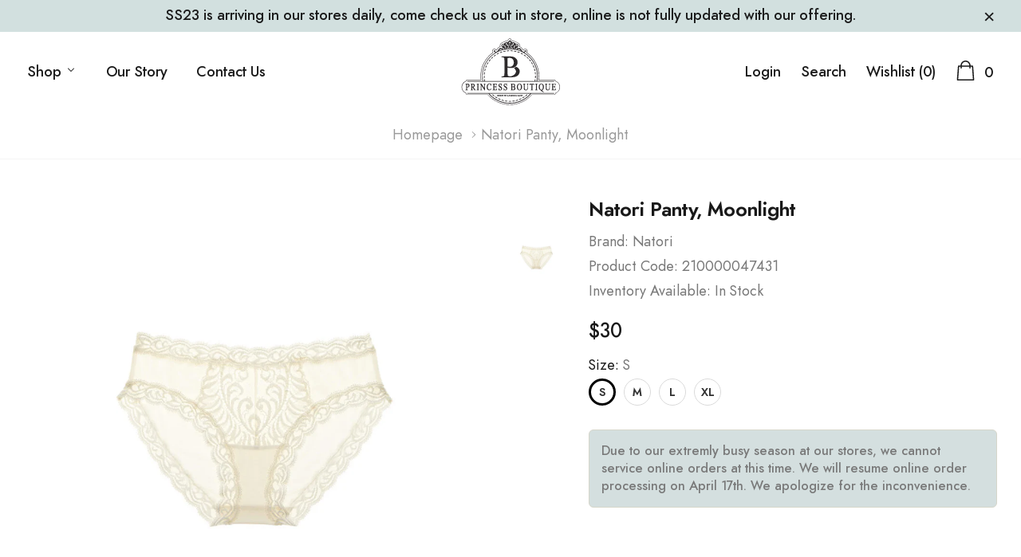

--- FILE ---
content_type: text/html; charset=utf-8
request_url: https://princessboutiqueny.com/products/natori-spanish-rose-panty-moonlight
body_size: 49226
content:
<!doctype html>
<html class="no-js" lang="en">
  <head>

    <!-- Global site tag (gtag.js) - Google Analytics -->
    <script async src="https://www.googletagmanager.com/gtag/js?id=G-TGVJGL8X4P"></script>
    <script>
      window.dataLayer = window.dataLayer || [];
      function gtag(){dataLayer.push(arguments);}
      gtag('js', new Date());

      gtag('config', 'G-TGVJGL8X4P');
    </script>
  
    <meta charset="utf-8">
    <meta http-equiv="X-UA-Compatible" content="IE=edge">
    <meta name="viewport" content="width=device-width, initial-scale=1, shrink-to-fit=no">
    <meta name="theme-color" content="">
    <meta name="Description" content="Princess Boutique">
    <link rel="canonical" href="https://princessboutiqueny.com/products/natori-spanish-rose-panty-moonlight"><link rel="shortcut icon" href="//princessboutiqueny.com/cdn/shop/files/favicon_32x32.png?v=1620809521" type="image/png"><title>Natori Panty, Moonlight
&ndash; Princess Lingerie Boutique</title><meta name="description" content="Natori 753023A perfectly designed, perfectly elegant pair of panties. The embroidered microfiber mesh body has a flirty sheer quality and is breathable. Body of panty is microfiber mesh. Sheer knit at front sides, with scroll-patterned lace and mesh center front Smooth, seamless seat Stretch lace encircles waist and le"><!-- /snippets/social-meta-tags.liquid -->




<meta property="og:site_name" content="Princess Lingerie Boutique">
<meta property="og:url" content="https://princessboutiqueny.com/products/natori-spanish-rose-panty-moonlight">
<meta property="og:title" content="Natori Panty, Moonlight">
<meta property="og:type" content="product">
<meta property="og:description" content="Natori 753023A perfectly designed, perfectly elegant pair of panties. The embroidered microfiber mesh body has a flirty sheer quality and is breathable. Body of panty is microfiber mesh. Sheer knit at front sides, with scroll-patterned lace and mesh center front Smooth, seamless seat Stretch lace encircles waist and le">

    <meta property="og:price:amount" content="30">
    <meta property="og:price:currency" content="USD">

<meta property="og:image" content="http://princessboutiqueny.com/cdn/shop/products/dc049edc52f8f5c0e379bc3827624410_edd85120-fe06-4b35-bda6-efdb9145911d_1200x1200.jpg?v=1675894564">
<meta property="og:image:secure_url" content="https://princessboutiqueny.com/cdn/shop/products/dc049edc52f8f5c0e379bc3827624410_edd85120-fe06-4b35-bda6-efdb9145911d_1200x1200.jpg?v=1675894564">


<meta name="twitter:card" content="summary_large_image">
<meta name="twitter:title" content="Natori Panty, Moonlight">
<meta name="twitter:description" content="Natori 753023A perfectly designed, perfectly elegant pair of panties. The embroidered microfiber mesh body has a flirty sheer quality and is breathable. Body of panty is microfiber mesh. Sheer knit at front sides, with scroll-patterned lace and mesh center front Smooth, seamless seat Stretch lace encircles waist and le">


    <!-- Language -->
<script>
    var theme = {
        breakpoints: {
            medium: 768,
            large: 990,
            widescreen: 1400
        },
        strings: {
            addToCart: "Add to bag",
            preOrder: "Pre order",
            soldOut: "Sold out",
            select_options: "Add to bag",
            goToProduct: "Go To Product",
            unavailable: "Unavailable",
            regularPrice: "Regular price",
            salePrice: "Sale price",
            sale: "Sale",
            showMore: "Show More",
            showLess: "Show Less",
            noMore: "No More products",
            addressError: "Error looking up that address",
            addressNoResults: "No results for that address",
            addressQueryLimit: "You have exceeded the Google API usage limit. Consider upgrading to a \u003ca href=\"https:\/\/developers.google.com\/maps\/premium\/usage-limits\"\u003ePremium Plan\u003c\/a\u003e.",
            authError: "There was a problem authenticating your Google Maps account.",
            newWindow: "Opens in a new window.",
            external: "Opens external website.",
            newWindowExternal: "Opens external website in a new window.",
            removeLabel: "Remove [product]",
            update: "Update",
            remove: "Remove",
            quantity: "Quantity",
            discountedTotal: "Discounted total",
            regularTotal: "Regular total",
            priceColumn: "See Price column for discount details.",
            quantityMinimumMessage: "Quantity must be 1 or more",
            cartError: "There was an error while updating your cart. Please try again.",
            cartErrorMaximum: "Maximum quantity: [quantity].",
            removedItemMessage: "Removed \u003cspan class=\"cart__removed-product-details\"\u003e([quantity]) [link]\u003c\/span\u003e from your cart.",
            unitPrice: "Unit price",
            unitPriceSeparator: "per",
            oneCartCount: "1 item",
            otherCartCount: "[count] items",
            quantityLabel: "Quantity: [count]",
            freeShipping: "You qualify for free shipping",
            shippingMessage: "Only [price] away from Free Shipping",
            in_stock: "In stock",
            out_of_stock: "Out of stock",
            previous: "Prev",
            next: "Next",
            off: "off",
            priceFreeShipping: 75
            

        },
        moneyFormat: "\u003cspan class=\"money\"\u003e${{amount_no_decimals}}\u003c\/span\u003e",
        moneyFormatWithCurrency: "\u003cspan class=\"money\"\u003e${{amount_no_decimals}}\u003c\/span\u003e"
    }
    var hl = {
        url: 'princess-lingerie-boutique.myshopify.com',
        tid: '9691007',
        dom: 'princessboutiqueny.com',
        lic: '48d02febdemohalothemescab14796'
    }
    window.shop_currency = "USD";
    window.show_multiple_currencies = false;
    window.show_auto_currency = false;
    window.swatch_recently = "color";
    window.router = "";
    window.option_ptoduct1 = "size";
    window.option_ptoduct2 = "color";
    window.option_ptoduct3 = "option 3";
    document.documentElement.className = document.documentElement.className.replace('no-js', 'js');
</script>



<!-- css style -->
<link href="//princessboutiqueny.com/cdn/shop/t/4/assets/vendor.min.css?v=43694855961424398751620809387" rel="stylesheet" type="text/css" media="all" />
<link href="//princessboutiqueny.com/cdn/shop/t/4/assets/theme.scss.css?v=83499744686688463161679542938" rel="stylesheet" type="text/css" media="all" />
<!-- <link href="//princessboutiqueny.com/cdn/shop/t/4/assets/theme-style.scss.css?v=71222434892806052391687460946" rel="stylesheet" type="text/css" media="all" />
<link href="//princessboutiqueny.com/cdn/shop/t/4/assets/theme-style-responsive.scss.css?v=110264993727289502221621414180" rel="stylesheet" type="text/css" media="all" /> -->
<link href="//princessboutiqueny.com/cdn/shop/t/4/assets/custom.css?v=111603181540343972631620809371" rel="stylesheet" type="text/css" media="all" />















    <link href="//princessboutiqueny.com/cdn/shop/t/4/assets/theme-product.scss?v=16204990345745213711679513841" rel="stylesheet" type="text/css" media="all" />
    <script src="//princessboutiqueny.com/cdn/shop/t/4/assets/jquery.min.js?v=65069114990127504031620809374" type="text/javascript"></script>








    <!-- starapps_scripts_start -->
    <!-- This code is automatically managed by StarApps Studio -->
    <!-- Please contact support@starapps.studio for any help -->
    <script type="application/json" sa-language-info="true" data-no-instant="true">{"current_language":"en", "default_language":"en"}</script>
    <script type="text/javascript" src="https://bcdn.starapps.studio/apps/vsk/princess-lingerie-boutique/script-1621529350.js?shop=princess-lingerie-boutique.myshopify.com" async></script>
    <!-- starapps_scripts_end -->
    
    <script>window.performance && window.performance.mark && window.performance.mark('shopify.content_for_header.start');</script><meta id="shopify-digital-wallet" name="shopify-digital-wallet" content="/53331034293/digital_wallets/dialog">
<meta name="shopify-checkout-api-token" content="bd5491147acc3a3e8d7e51f74d4a50dc">
<link rel="alternate" type="application/json+oembed" href="https://princessboutiqueny.com/products/natori-spanish-rose-panty-moonlight.oembed">
<script async="async" src="/checkouts/internal/preloads.js?locale=en-US"></script>
<link rel="preconnect" href="https://shop.app" crossorigin="anonymous">
<script async="async" src="https://shop.app/checkouts/internal/preloads.js?locale=en-US&shop_id=53331034293" crossorigin="anonymous"></script>
<script id="apple-pay-shop-capabilities" type="application/json">{"shopId":53331034293,"countryCode":"US","currencyCode":"USD","merchantCapabilities":["supports3DS"],"merchantId":"gid:\/\/shopify\/Shop\/53331034293","merchantName":"Princess Lingerie Boutique","requiredBillingContactFields":["postalAddress","email","phone"],"requiredShippingContactFields":["postalAddress","email","phone"],"shippingType":"shipping","supportedNetworks":["visa","masterCard","amex","discover","elo","jcb"],"total":{"type":"pending","label":"Princess Lingerie Boutique","amount":"1.00"},"shopifyPaymentsEnabled":true,"supportsSubscriptions":true}</script>
<script id="shopify-features" type="application/json">{"accessToken":"bd5491147acc3a3e8d7e51f74d4a50dc","betas":["rich-media-storefront-analytics"],"domain":"princessboutiqueny.com","predictiveSearch":true,"shopId":53331034293,"locale":"en"}</script>
<script>var Shopify = Shopify || {};
Shopify.shop = "princess-lingerie-boutique.myshopify.com";
Shopify.locale = "en";
Shopify.currency = {"active":"USD","rate":"1.0"};
Shopify.country = "US";
Shopify.theme = {"name":"Princess Lingerie 5-2021","id":122800439477,"schema_name":"Belle_Doll","schema_version":"1.0.0","theme_store_id":null,"role":"main"};
Shopify.theme.handle = "null";
Shopify.theme.style = {"id":null,"handle":null};
Shopify.cdnHost = "princessboutiqueny.com/cdn";
Shopify.routes = Shopify.routes || {};
Shopify.routes.root = "/";</script>
<script type="module">!function(o){(o.Shopify=o.Shopify||{}).modules=!0}(window);</script>
<script>!function(o){function n(){var o=[];function n(){o.push(Array.prototype.slice.apply(arguments))}return n.q=o,n}var t=o.Shopify=o.Shopify||{};t.loadFeatures=n(),t.autoloadFeatures=n()}(window);</script>
<script>
  window.ShopifyPay = window.ShopifyPay || {};
  window.ShopifyPay.apiHost = "shop.app\/pay";
  window.ShopifyPay.redirectState = null;
</script>
<script id="shop-js-analytics" type="application/json">{"pageType":"product"}</script>
<script defer="defer" async type="module" src="//princessboutiqueny.com/cdn/shopifycloud/shop-js/modules/v2/client.init-shop-cart-sync_BdyHc3Nr.en.esm.js"></script>
<script defer="defer" async type="module" src="//princessboutiqueny.com/cdn/shopifycloud/shop-js/modules/v2/chunk.common_Daul8nwZ.esm.js"></script>
<script type="module">
  await import("//princessboutiqueny.com/cdn/shopifycloud/shop-js/modules/v2/client.init-shop-cart-sync_BdyHc3Nr.en.esm.js");
await import("//princessboutiqueny.com/cdn/shopifycloud/shop-js/modules/v2/chunk.common_Daul8nwZ.esm.js");

  window.Shopify.SignInWithShop?.initShopCartSync?.({"fedCMEnabled":true,"windoidEnabled":true});

</script>
<script>
  window.Shopify = window.Shopify || {};
  if (!window.Shopify.featureAssets) window.Shopify.featureAssets = {};
  window.Shopify.featureAssets['shop-js'] = {"shop-cart-sync":["modules/v2/client.shop-cart-sync_QYOiDySF.en.esm.js","modules/v2/chunk.common_Daul8nwZ.esm.js"],"init-fed-cm":["modules/v2/client.init-fed-cm_DchLp9rc.en.esm.js","modules/v2/chunk.common_Daul8nwZ.esm.js"],"shop-button":["modules/v2/client.shop-button_OV7bAJc5.en.esm.js","modules/v2/chunk.common_Daul8nwZ.esm.js"],"init-windoid":["modules/v2/client.init-windoid_DwxFKQ8e.en.esm.js","modules/v2/chunk.common_Daul8nwZ.esm.js"],"shop-cash-offers":["modules/v2/client.shop-cash-offers_DWtL6Bq3.en.esm.js","modules/v2/chunk.common_Daul8nwZ.esm.js","modules/v2/chunk.modal_CQq8HTM6.esm.js"],"shop-toast-manager":["modules/v2/client.shop-toast-manager_CX9r1SjA.en.esm.js","modules/v2/chunk.common_Daul8nwZ.esm.js"],"init-shop-email-lookup-coordinator":["modules/v2/client.init-shop-email-lookup-coordinator_UhKnw74l.en.esm.js","modules/v2/chunk.common_Daul8nwZ.esm.js"],"pay-button":["modules/v2/client.pay-button_DzxNnLDY.en.esm.js","modules/v2/chunk.common_Daul8nwZ.esm.js"],"avatar":["modules/v2/client.avatar_BTnouDA3.en.esm.js"],"init-shop-cart-sync":["modules/v2/client.init-shop-cart-sync_BdyHc3Nr.en.esm.js","modules/v2/chunk.common_Daul8nwZ.esm.js"],"shop-login-button":["modules/v2/client.shop-login-button_D8B466_1.en.esm.js","modules/v2/chunk.common_Daul8nwZ.esm.js","modules/v2/chunk.modal_CQq8HTM6.esm.js"],"init-customer-accounts-sign-up":["modules/v2/client.init-customer-accounts-sign-up_C8fpPm4i.en.esm.js","modules/v2/client.shop-login-button_D8B466_1.en.esm.js","modules/v2/chunk.common_Daul8nwZ.esm.js","modules/v2/chunk.modal_CQq8HTM6.esm.js"],"init-shop-for-new-customer-accounts":["modules/v2/client.init-shop-for-new-customer-accounts_CVTO0Ztu.en.esm.js","modules/v2/client.shop-login-button_D8B466_1.en.esm.js","modules/v2/chunk.common_Daul8nwZ.esm.js","modules/v2/chunk.modal_CQq8HTM6.esm.js"],"init-customer-accounts":["modules/v2/client.init-customer-accounts_dRgKMfrE.en.esm.js","modules/v2/client.shop-login-button_D8B466_1.en.esm.js","modules/v2/chunk.common_Daul8nwZ.esm.js","modules/v2/chunk.modal_CQq8HTM6.esm.js"],"shop-follow-button":["modules/v2/client.shop-follow-button_CkZpjEct.en.esm.js","modules/v2/chunk.common_Daul8nwZ.esm.js","modules/v2/chunk.modal_CQq8HTM6.esm.js"],"lead-capture":["modules/v2/client.lead-capture_BntHBhfp.en.esm.js","modules/v2/chunk.common_Daul8nwZ.esm.js","modules/v2/chunk.modal_CQq8HTM6.esm.js"],"checkout-modal":["modules/v2/client.checkout-modal_CfxcYbTm.en.esm.js","modules/v2/chunk.common_Daul8nwZ.esm.js","modules/v2/chunk.modal_CQq8HTM6.esm.js"],"shop-login":["modules/v2/client.shop-login_Da4GZ2H6.en.esm.js","modules/v2/chunk.common_Daul8nwZ.esm.js","modules/v2/chunk.modal_CQq8HTM6.esm.js"],"payment-terms":["modules/v2/client.payment-terms_MV4M3zvL.en.esm.js","modules/v2/chunk.common_Daul8nwZ.esm.js","modules/v2/chunk.modal_CQq8HTM6.esm.js"]};
</script>
<script>(function() {
  var isLoaded = false;
  function asyncLoad() {
    if (isLoaded) return;
    isLoaded = true;
    var urls = ["https:\/\/disable-click.crucialcommerceapps.com\/appJS?shop=princess-lingerie-boutique.myshopify.com","https:\/\/cdn.one.store\/javascript\/dist\/1.0\/jcr-widget.js?account_id=shopify:princess-lingerie-boutique.myshopify.com\u0026shop=princess-lingerie-boutique.myshopify.com"];
    for (var i = 0; i < urls.length; i++) {
      var s = document.createElement('script');
      s.type = 'text/javascript';
      s.async = true;
      s.src = urls[i];
      var x = document.getElementsByTagName('script')[0];
      x.parentNode.insertBefore(s, x);
    }
  };
  if(window.attachEvent) {
    window.attachEvent('onload', asyncLoad);
  } else {
    window.addEventListener('load', asyncLoad, false);
  }
})();</script>
<script id="__st">var __st={"a":53331034293,"offset":-18000,"reqid":"e875a2f1-7ab8-4f53-99cb-fe922da3b2ed-1768950053","pageurl":"princessboutiqueny.com\/products\/natori-spanish-rose-panty-moonlight","u":"a06116e09748","p":"product","rtyp":"product","rid":7950680522974};</script>
<script>window.ShopifyPaypalV4VisibilityTracking = true;</script>
<script id="captcha-bootstrap">!function(){'use strict';const t='contact',e='account',n='new_comment',o=[[t,t],['blogs',n],['comments',n],[t,'customer']],c=[[e,'customer_login'],[e,'guest_login'],[e,'recover_customer_password'],[e,'create_customer']],r=t=>t.map((([t,e])=>`form[action*='/${t}']:not([data-nocaptcha='true']) input[name='form_type'][value='${e}']`)).join(','),a=t=>()=>t?[...document.querySelectorAll(t)].map((t=>t.form)):[];function s(){const t=[...o],e=r(t);return a(e)}const i='password',u='form_key',d=['recaptcha-v3-token','g-recaptcha-response','h-captcha-response',i],f=()=>{try{return window.sessionStorage}catch{return}},m='__shopify_v',_=t=>t.elements[u];function p(t,e,n=!1){try{const o=window.sessionStorage,c=JSON.parse(o.getItem(e)),{data:r}=function(t){const{data:e,action:n}=t;return t[m]||n?{data:e,action:n}:{data:t,action:n}}(c);for(const[e,n]of Object.entries(r))t.elements[e]&&(t.elements[e].value=n);n&&o.removeItem(e)}catch(o){console.error('form repopulation failed',{error:o})}}const l='form_type',E='cptcha';function T(t){t.dataset[E]=!0}const w=window,h=w.document,L='Shopify',v='ce_forms',y='captcha';let A=!1;((t,e)=>{const n=(g='f06e6c50-85a8-45c8-87d0-21a2b65856fe',I='https://cdn.shopify.com/shopifycloud/storefront-forms-hcaptcha/ce_storefront_forms_captcha_hcaptcha.v1.5.2.iife.js',D={infoText:'Protected by hCaptcha',privacyText:'Privacy',termsText:'Terms'},(t,e,n)=>{const o=w[L][v],c=o.bindForm;if(c)return c(t,g,e,D).then(n);var r;o.q.push([[t,g,e,D],n]),r=I,A||(h.body.append(Object.assign(h.createElement('script'),{id:'captcha-provider',async:!0,src:r})),A=!0)});var g,I,D;w[L]=w[L]||{},w[L][v]=w[L][v]||{},w[L][v].q=[],w[L][y]=w[L][y]||{},w[L][y].protect=function(t,e){n(t,void 0,e),T(t)},Object.freeze(w[L][y]),function(t,e,n,w,h,L){const[v,y,A,g]=function(t,e,n){const i=e?o:[],u=t?c:[],d=[...i,...u],f=r(d),m=r(i),_=r(d.filter((([t,e])=>n.includes(e))));return[a(f),a(m),a(_),s()]}(w,h,L),I=t=>{const e=t.target;return e instanceof HTMLFormElement?e:e&&e.form},D=t=>v().includes(t);t.addEventListener('submit',(t=>{const e=I(t);if(!e)return;const n=D(e)&&!e.dataset.hcaptchaBound&&!e.dataset.recaptchaBound,o=_(e),c=g().includes(e)&&(!o||!o.value);(n||c)&&t.preventDefault(),c&&!n&&(function(t){try{if(!f())return;!function(t){const e=f();if(!e)return;const n=_(t);if(!n)return;const o=n.value;o&&e.removeItem(o)}(t);const e=Array.from(Array(32),(()=>Math.random().toString(36)[2])).join('');!function(t,e){_(t)||t.append(Object.assign(document.createElement('input'),{type:'hidden',name:u})),t.elements[u].value=e}(t,e),function(t,e){const n=f();if(!n)return;const o=[...t.querySelectorAll(`input[type='${i}']`)].map((({name:t})=>t)),c=[...d,...o],r={};for(const[a,s]of new FormData(t).entries())c.includes(a)||(r[a]=s);n.setItem(e,JSON.stringify({[m]:1,action:t.action,data:r}))}(t,e)}catch(e){console.error('failed to persist form',e)}}(e),e.submit())}));const S=(t,e)=>{t&&!t.dataset[E]&&(n(t,e.some((e=>e===t))),T(t))};for(const o of['focusin','change'])t.addEventListener(o,(t=>{const e=I(t);D(e)&&S(e,y())}));const B=e.get('form_key'),M=e.get(l),P=B&&M;t.addEventListener('DOMContentLoaded',(()=>{const t=y();if(P)for(const e of t)e.elements[l].value===M&&p(e,B);[...new Set([...A(),...v().filter((t=>'true'===t.dataset.shopifyCaptcha))])].forEach((e=>S(e,t)))}))}(h,new URLSearchParams(w.location.search),n,t,e,['guest_login'])})(!0,!0)}();</script>
<script integrity="sha256-4kQ18oKyAcykRKYeNunJcIwy7WH5gtpwJnB7kiuLZ1E=" data-source-attribution="shopify.loadfeatures" defer="defer" src="//princessboutiqueny.com/cdn/shopifycloud/storefront/assets/storefront/load_feature-a0a9edcb.js" crossorigin="anonymous"></script>
<script crossorigin="anonymous" defer="defer" src="//princessboutiqueny.com/cdn/shopifycloud/storefront/assets/shopify_pay/storefront-65b4c6d7.js?v=20250812"></script>
<script data-source-attribution="shopify.dynamic_checkout.dynamic.init">var Shopify=Shopify||{};Shopify.PaymentButton=Shopify.PaymentButton||{isStorefrontPortableWallets:!0,init:function(){window.Shopify.PaymentButton.init=function(){};var t=document.createElement("script");t.src="https://princessboutiqueny.com/cdn/shopifycloud/portable-wallets/latest/portable-wallets.en.js",t.type="module",document.head.appendChild(t)}};
</script>
<script data-source-attribution="shopify.dynamic_checkout.buyer_consent">
  function portableWalletsHideBuyerConsent(e){var t=document.getElementById("shopify-buyer-consent"),n=document.getElementById("shopify-subscription-policy-button");t&&n&&(t.classList.add("hidden"),t.setAttribute("aria-hidden","true"),n.removeEventListener("click",e))}function portableWalletsShowBuyerConsent(e){var t=document.getElementById("shopify-buyer-consent"),n=document.getElementById("shopify-subscription-policy-button");t&&n&&(t.classList.remove("hidden"),t.removeAttribute("aria-hidden"),n.addEventListener("click",e))}window.Shopify?.PaymentButton&&(window.Shopify.PaymentButton.hideBuyerConsent=portableWalletsHideBuyerConsent,window.Shopify.PaymentButton.showBuyerConsent=portableWalletsShowBuyerConsent);
</script>
<script>
  function portableWalletsCleanup(e){e&&e.src&&console.error("Failed to load portable wallets script "+e.src);var t=document.querySelectorAll("shopify-accelerated-checkout .shopify-payment-button__skeleton, shopify-accelerated-checkout-cart .wallet-cart-button__skeleton"),e=document.getElementById("shopify-buyer-consent");for(let e=0;e<t.length;e++)t[e].remove();e&&e.remove()}function portableWalletsNotLoadedAsModule(e){e instanceof ErrorEvent&&"string"==typeof e.message&&e.message.includes("import.meta")&&"string"==typeof e.filename&&e.filename.includes("portable-wallets")&&(window.removeEventListener("error",portableWalletsNotLoadedAsModule),window.Shopify.PaymentButton.failedToLoad=e,"loading"===document.readyState?document.addEventListener("DOMContentLoaded",window.Shopify.PaymentButton.init):window.Shopify.PaymentButton.init())}window.addEventListener("error",portableWalletsNotLoadedAsModule);
</script>

<script type="module" src="https://princessboutiqueny.com/cdn/shopifycloud/portable-wallets/latest/portable-wallets.en.js" onError="portableWalletsCleanup(this)" crossorigin="anonymous"></script>
<script nomodule>
  document.addEventListener("DOMContentLoaded", portableWalletsCleanup);
</script>

<link id="shopify-accelerated-checkout-styles" rel="stylesheet" media="screen" href="https://princessboutiqueny.com/cdn/shopifycloud/portable-wallets/latest/accelerated-checkout-backwards-compat.css" crossorigin="anonymous">
<style id="shopify-accelerated-checkout-cart">
        #shopify-buyer-consent {
  margin-top: 1em;
  display: inline-block;
  width: 100%;
}

#shopify-buyer-consent.hidden {
  display: none;
}

#shopify-subscription-policy-button {
  background: none;
  border: none;
  padding: 0;
  text-decoration: underline;
  font-size: inherit;
  cursor: pointer;
}

#shopify-subscription-policy-button::before {
  box-shadow: none;
}

      </style>

<script>window.performance && window.performance.mark && window.performance.mark('shopify.content_for_header.end');</script>
    <script type="text/javascript">window.moneyFormat = "<span class='money'>${{amount_no_decimals}}</span>";
  window.shopCurrency = "USD";
  window.assetsUrl = '//princessboutiqueny.com/cdn/shop/t/4/assets/';
</script>
<script>
  window.globoRelatedProductsConfig = {
    apiUrl: "https://related-products.globosoftware.net/api",
    alternateApiUrl: "https://related-products.globosoftware.net",
    shop: "princess-lingerie-boutique.myshopify.com",
    shopNumber: 29748,
    domain: "princessboutiqueny.com",
    customer:null,
    urls: {
      search: "\/search",
      collection: "\/collections",
    },
    page: 'product',
    translation: {"add_to_cart":"Add to cart","added_to_cart":"Added to cart","add_selected_to_cart":"Add selected to cart","added_selected_to_cart":"Added selected to cart","sale":"Sale","total_price":"Total price:","this_item":"This item:","sold_out":"Sold out"},
    settings: {"redirect":true,"new_tab":true,"image_ratio":"400:500","visible_tags":null,"hidden_tags":null,"exclude_tags":null,"carousel_autoplay":false,"carousel_loop":true,"carousel_items":5,"sold_out":false,"discount":{"enable":false,"condition":"any","type":"percentage","value":10}},
    manualRecommendations: {},
    boughtTogetherIds: {},
    trendingProducts: {"error":"json not allowed for this object"},
    productBoughtTogether: {"type":"product_bought_together","enable":false,"title":{"text":"Frequently Bought Together","color":"#212121","fontSize":"25","align":"left"},"subtitle":{"text":null,"color":"#212121","fontSize":"18"},"limit":2,"maxWidth":1170,"conditions":[{"id":"bought_together","status":1},{"id":"manual","status":1},{"id":"vendor","type":"same","status":1},{"id":"type","type":"same","status":1},{"id":"collection","type":"same","status":1},{"id":"tags","type":"same","status":1},{"id":"global","status":1}],"template":{"id":"2","elements":["price","addToCartBtn","variantSelector","saleLabel"],"productTitle":{"fontSize":"15","color":"#212121"},"productPrice":{"fontSize":"14","color":"#212121"},"productOldPrice":{"fontSize":16,"color":"#919191"},"button":{"fontSize":"14","color":"#ffffff","backgroundColor":"#212121"},"saleLabel":{"color":"#fff","backgroundColor":"#c00000"},"this_item":true,"selected":true},"random":false,"discount":true},
    productRelated: {"type":"product_related","enable":false,"title":{"text":"Related products","color":"#212121","fontSize":"25","align":"center"},"subtitle":{"text":null,"color":"#212121","fontSize":"18"},"limit":10,"maxWidth":1170,"conditions":[{"id":"manual","status":0},{"id":"bought_together","status":0},{"id":"vendor","type":"same","status":1},{"id":"type","type":"same","status":1},{"id":"collection","type":"same","status":1},{"id":"tags","type":"same","status":1},{"id":"global","status":1}],"template":{"id":"1","elements":["price","addToCartBtn","variantSelector","saleLabel"],"productTitle":{"fontSize":"15","color":"#212121"},"productPrice":{"fontSize":"14","color":"#212121"},"productOldPrice":{"fontSize":16,"color":"#919191"},"button":{"fontSize":"14","color":"#ffffff","backgroundColor":"#212121"},"saleLabel":{"color":"#fff","backgroundColor":"#c00000"},"this_item":false,"selected":false},"random":false,"discount":false},
    cart: {"type":"cart","enable":false,"title":{"text":"What else do you need?","color":"#212121","fontSize":"20","align":"left"},"subtitle":{"text":null,"color":"#212121","fontSize":"18"},"limit":10,"maxWidth":1170,"conditions":[{"id":"manual","status":1},{"id":"bought_together","status":1},{"id":"tags","type":"same","status":1},{"id":"global","status":1}],"template":{"id":"3","elements":["price","addToCartBtn","variantSelector","saleLabel"],"productTitle":{"fontSize":"14","color":"#212121"},"productPrice":{"fontSize":"14","color":"#212121"},"productOldPrice":{"fontSize":16,"color":"#919191"},"button":{"fontSize":"15","color":"#ffffff","backgroundColor":"#212121"},"saleLabel":{"color":"#fff","backgroundColor":"#c00000"},"this_item":true,"selected":true},"random":false,"discount":false},
    basis_collection_handle: 'all',
    widgets: [],
    view_name: 'globo.alsobought',
    cart_properties_name: '_bundle',
    discounted_ids: [],
    discount_min_amount: 0,data: {
      ids: ["7950680522974"],
      vendors: ["Natori"],
      types: ["Underwear - Panties - Hipster"],
      tags: ["groupbycolor"],
      collections: []
    },product: {
        id: "7950680522974",
        title: "Natori Panty, Moonlight",
        handle: "natori-spanish-rose-panty-moonlight",
        price: 3028,
        compare_at_price: 3028,
        images: ["//princessboutiqueny.com/cdn/shop/products/dc049edc52f8f5c0e379bc3827624410_edd85120-fe06-4b35-bda6-efdb9145911d.jpg?v=1675894564"],
        variants: [{"id":43979812208862,"title":"S","option1":"S","option2":null,"option3":null,"sku":"210000047431","requires_shipping":true,"taxable":true,"featured_image":{"id":38998165291230,"product_id":7950680522974,"position":1,"created_at":"2023-02-08T17:16:04-05:00","updated_at":"2023-02-08T17:16:04-05:00","alt":null,"width":640,"height":960,"src":"\/\/princessboutiqueny.com\/cdn\/shop\/products\/dc049edc52f8f5c0e379bc3827624410_edd85120-fe06-4b35-bda6-efdb9145911d.jpg?v=1675894564","variant_ids":[43979812208862,43979812241630,43979812274398,43979812307166]},"available":true,"name":"Natori Panty, Moonlight - S","public_title":"S","options":["S"],"price":3028,"weight":0,"compare_at_price":3028,"inventory_management":"shopify","barcode":"194788141687","featured_media":{"alt":null,"id":31600360685790,"position":1,"preview_image":{"aspect_ratio":0.667,"height":960,"width":640,"src":"\/\/princessboutiqueny.com\/cdn\/shop\/products\/dc049edc52f8f5c0e379bc3827624410_edd85120-fe06-4b35-bda6-efdb9145911d.jpg?v=1675894564"}},"requires_selling_plan":false,"selling_plan_allocations":[]},{"id":43979812241630,"title":"M","option1":"M","option2":null,"option3":null,"sku":"210000047432","requires_shipping":true,"taxable":true,"featured_image":{"id":38998165291230,"product_id":7950680522974,"position":1,"created_at":"2023-02-08T17:16:04-05:00","updated_at":"2023-02-08T17:16:04-05:00","alt":null,"width":640,"height":960,"src":"\/\/princessboutiqueny.com\/cdn\/shop\/products\/dc049edc52f8f5c0e379bc3827624410_edd85120-fe06-4b35-bda6-efdb9145911d.jpg?v=1675894564","variant_ids":[43979812208862,43979812241630,43979812274398,43979812307166]},"available":true,"name":"Natori Panty, Moonlight - M","public_title":"M","options":["M"],"price":3028,"weight":0,"compare_at_price":3028,"inventory_management":"shopify","barcode":"194788141694","featured_media":{"alt":null,"id":31600360685790,"position":1,"preview_image":{"aspect_ratio":0.667,"height":960,"width":640,"src":"\/\/princessboutiqueny.com\/cdn\/shop\/products\/dc049edc52f8f5c0e379bc3827624410_edd85120-fe06-4b35-bda6-efdb9145911d.jpg?v=1675894564"}},"requires_selling_plan":false,"selling_plan_allocations":[]},{"id":43979812274398,"title":"L","option1":"L","option2":null,"option3":null,"sku":"210000047433","requires_shipping":true,"taxable":true,"featured_image":{"id":38998165291230,"product_id":7950680522974,"position":1,"created_at":"2023-02-08T17:16:04-05:00","updated_at":"2023-02-08T17:16:04-05:00","alt":null,"width":640,"height":960,"src":"\/\/princessboutiqueny.com\/cdn\/shop\/products\/dc049edc52f8f5c0e379bc3827624410_edd85120-fe06-4b35-bda6-efdb9145911d.jpg?v=1675894564","variant_ids":[43979812208862,43979812241630,43979812274398,43979812307166]},"available":true,"name":"Natori Panty, Moonlight - L","public_title":"L","options":["L"],"price":3028,"weight":0,"compare_at_price":3028,"inventory_management":"shopify","barcode":"194788141700","featured_media":{"alt":null,"id":31600360685790,"position":1,"preview_image":{"aspect_ratio":0.667,"height":960,"width":640,"src":"\/\/princessboutiqueny.com\/cdn\/shop\/products\/dc049edc52f8f5c0e379bc3827624410_edd85120-fe06-4b35-bda6-efdb9145911d.jpg?v=1675894564"}},"requires_selling_plan":false,"selling_plan_allocations":[]},{"id":43979812307166,"title":"XL","option1":"XL","option2":null,"option3":null,"sku":"210000047434","requires_shipping":true,"taxable":true,"featured_image":{"id":38998165291230,"product_id":7950680522974,"position":1,"created_at":"2023-02-08T17:16:04-05:00","updated_at":"2023-02-08T17:16:04-05:00","alt":null,"width":640,"height":960,"src":"\/\/princessboutiqueny.com\/cdn\/shop\/products\/dc049edc52f8f5c0e379bc3827624410_edd85120-fe06-4b35-bda6-efdb9145911d.jpg?v=1675894564","variant_ids":[43979812208862,43979812241630,43979812274398,43979812307166]},"available":true,"name":"Natori Panty, Moonlight - XL","public_title":"XL","options":["XL"],"price":3028,"weight":0,"compare_at_price":3028,"inventory_management":"shopify","barcode":"194788141717","featured_media":{"alt":null,"id":31600360685790,"position":1,"preview_image":{"aspect_ratio":0.667,"height":960,"width":640,"src":"\/\/princessboutiqueny.com\/cdn\/shop\/products\/dc049edc52f8f5c0e379bc3827624410_edd85120-fe06-4b35-bda6-efdb9145911d.jpg?v=1675894564"}},"requires_selling_plan":false,"selling_plan_allocations":[]}],
        available: true,
        vendor: "Natori",
        product_type: "Underwear - Panties - Hipster",
        tags: ["groupbycolor"]
      },no_image_url: "https://cdn.shopify.com/s/images/admin/no-image-large.gif"
  };
</script>
<script>globoRelatedProductsConfig.data.collections = globoRelatedProductsConfig.data.collections.concat(["best-selling-products","globo_basis_collection","natori","newest-products","panties","underwear-panties-hipster"]);globoRelatedProductsConfig.boughtTogetherIds[7950680522974] =false;
</script>
<script defer src="//princessboutiqueny.com/cdn/shop/t/4/assets/globo.alsobought.data.js?v=65027963035772134881622197650" type="text/javascript"></script>
<script defer src="//princessboutiqueny.com/cdn/shop/t/4/assets/globo.alsobought.js?v=12878131845785172081622197656" type="text/javascript"></script>
<link rel="preload stylesheet" href="//princessboutiqueny.com/cdn/shop/t/4/assets/globo.alsobought.css?v=130562659620160138211622197654" as="style">


    
    <!--Vue.js-->
    <script src="https://cdn.jsdelivr.net/npm/vue@3.0.10"></script>
    

    <link href="//princessboutiqueny.com/cdn/shop/t/4/assets/bootstrap-grid.min.css?v=83606505446769478031628574368" rel="stylesheet" type="text/css" media="all" />

    <link href="//princessboutiqueny.com/cdn/shop/t/4/assets/revolution-settings.css?v=145377882644752306521625721198" rel="stylesheet" type="text/css" media="all" />
    <link href="//princessboutiqueny.com/cdn/shop/t/4/assets/revolution-navigation.css?v=161746264305208184331625721192" rel="stylesheet" type="text/css" media="all" />
    <link href="//princessboutiqueny.com/cdn/shop/t/4/assets/revolution-layers.css?v=171884194902674832401633455030" rel="stylesheet" type="text/css" media="all" />
  
  
    
  
<!-- BEGIN app block: shopify://apps/buddha-mega-menu-navigation/blocks/megamenu/dbb4ce56-bf86-4830-9b3d-16efbef51c6f -->
<script>
        var productImageAndPrice = [],
            collectionImages = [],
            articleImages = [],
            mmLivIcons = false,
            mmFlipClock = false,
            mmFixesUseJquery = false,
            mmNumMMI = 3,
            mmSchemaTranslation = {},
            mmMenuStrings =  [] ,
            mmShopLocale = "en",
            mmShopLocaleCollectionsRoute = "/collections",
            mmSchemaDesignJSON = [{"action":"menu-select","value":"new-main-menu"},{"action":"design","setting":"font_size","value":"16px"},{"action":"design","setting":"vertical_font_size","value":"15px"},{"action":"design","setting":"vertical_background_color","value":"#ffffff"},{"action":"design","setting":"vertical_text_color","value":"#000000"},{"action":"design","setting":"text_color","value":"#222222"},{"action":"design","setting":"background_hover_color","value":"#f9f9f9"},{"action":"design","setting":"background_color","value":"#ffffff"},{"action":"design","setting":"price_color","value":"#0da19a"},{"action":"design","setting":"button_text_hover_color","value":"#ffffff"},{"action":"design","setting":"button_text_color","value":"#ffffff"},{"action":"design","setting":"button_background_hover_color","value":"#0d8781"},{"action":"design","setting":"button_background_color","value":"#0da19a"},{"action":"design","setting":"addtocart_text_color","value":"#333333"},{"action":"design","setting":"addtocart_background_color","value":"#ffffff"},{"action":"design","setting":"addtocart_text_hover_color","value":"#ffffff"},{"action":"design","setting":"addtocart_background_hover_color","value":"#0da19a"},{"action":"design","setting":"countdown_color","value":"#ffffff"},{"action":"design","setting":"countdown_background_color","value":"#333333"},{"action":"design","setting":"vertical_font_family","value":"Default"},{"action":"design","setting":"vertical_price_color","value":"#ffffff"},{"action":"design","setting":"vertical_button_text_color","value":"#ffffff"},{"action":"design","setting":"vertical_addtocart_text_color","value":"#ffffff"},{"action":"design","setting":"vertical_countdown_color","value":"#ffffff"},{"action":"design","setting":"vertical_countdown_background_color","value":"#333333"},{"action":"design","setting":"vertical_addtocart_background_color","value":"#333333"},{"action":"design","setting":"vertical_button_background_color","value":"#333333"},{"action":"design","setting":"main_menu_item_direction_PXASq","value":"auto"},{"action":"design","setting":"font_family","value":"Roboto"},{"action":"design","setting":"link_hover_color","value":"#b38960"},{"action":"design","setting":"vertical_link_hover_color","value":"#b98e66"}],
            mmDomChangeSkipUl = "",
            buddhaMegaMenuShop = "princess-lingerie-boutique.myshopify.com",
            mmWireframeCompression = "",
            mmExtensionAssetUrl = "https://cdn.shopify.com/extensions/019abe06-4a3f-7763-88da-170e1b54169b/mega-menu-151/assets/";var bestSellersHTML = '';var newestProductsHTML = '';/* get link lists api */
        var linkLists={"main-menu" : {"title":"Main menu", "items":["/collections/new-arrivals","/collections/shabbos-robes","/collections/robes-maxis-maternity-robes-long-robes","#","#","#","/collections/kids-kids-maxis","#","#","#","/collections/underwear-bras-bralettes",]},"footer" : {"title":"Footer menu", "items":["/collections/new-arrivals","/collections/robes-maxis","/collections/lingerie-chemise-robe-sets","#","/pages/our-story","#",]},"new-main-menu" : {"title":"New Main Menu", "items":["#","/pages/our-story","/pages/contact-us",]},"footer-shop" : {"title":"Footer Shop", "items":["/collections/new-arrivals","/collections/sportswear-1","/collections/sleepwear-1","/collections/headwear-1","/collections/robes-maxis-1","/collections/all-bras","#",]},"footer-support" : {"title":"Footer Support", "items":["/pages/contact-us","/pages/our-story","/pages/return-policy",]},"customer-account-main-menu" : {"title":"Customer account main menu", "items":["/","https://shopify.com/53331034293/account/orders?locale=en&amp;region_country=US",]},};/*ENDPARSE*/

        

        /* set product prices *//* get the collection images *//* get the article images *//* customer fixes */
        var mmThemeFixesBeforeInit = function(){ /* generic mobile menu toggle translate effect */ document.addEventListener("toggleSubmenu", function (e) { var pc = document.querySelector("#PageContainer"); var mm = document.querySelector("#MobileNav"); if (pc && mm && typeof e.mmMobileHeight != "undefined"){ var pcStyle = pc.getAttribute("style"); if (pcStyle && pcStyle.indexOf("translate3d") != -1) { pc.style.transform = "translate3d(0px, "+ e.mmMobileHeight +"px, 0px)"; } } }); window.mmLoadFunction = function(){ setTimeout(function(){ var m = document.querySelector("#megamenu_level__1"); if (m && m.matches(".vertical-mega-menu")) reinitMenus("#megamenu_level__1"); },100); }; if (document.readyState !== "loading") { mmLoadFunction(); } else { document.removeEventListener("DOMContentLoaded", mmLoadFunction); document.addEventListener("DOMContentLoaded", mmLoadFunction); } }; var mmThemeFixesBefore = function(){ window.buddhaFilterLiElements = function(liElements){ var elements = []; for (var i=0; i<liElements.length; i++) { if (liElements[i].querySelector("[href=\"/cart\"]") == null) { elements.push(liElements[i]); } } return elements; }; if (tempMenuObject.u.matches("#mobile_menu, #velaMegamenu .nav, #SiteNav, #siteNav")) { tempMenuObject.forceMenu = true; tempMenuObject.skipCheck = true; tempMenuObject.liItems = buddhaFilterLiElements(mmNot(tempMenuObject.u.children, ".search_container,.site-nav__item_cart")); } else if (tempMenuObject.u.matches(".main_nav .nav .menu")) { var numMenusApplied = 0, numMenusAppliedSticky = 0; mmForEach(document, ".main_nav .nav .menu", function(el){ if (el.closest(".sticky_nav") == null) { if (el.querySelector(".buddha-menu-item")) { numMenusApplied++; } } else { if (el.querySelector(".buddha-menu-item")) { numMenusAppliedSticky++; } } }); if (((tempMenuObject.u.closest(".sticky_nav")) && (numMenusAppliedSticky < 1)) || ((tempMenuObject.u.closest(".sticky_nav")) && (numMenusApplied < 1))) { tempMenuObject.forceMenu = true; tempMenuObject.skipCheck = true; tempMenuObject.liItems = buddhaFilterLiElements(mmNot(tempMenuObject.u.children, ".search_container,.site-nav__item_cart")); } } else if (tempMenuObject.u.matches("#mobile-menu:not(.mm-menu)") && tempMenuObject.u.querySelector(".hamburger,.shifter-handle") == null) { tempMenuObject.forceMenu = true; tempMenuObject.skipCheck = true; tempMenuObject.liItems = buddhaFilterLiElements(tempMenuObject.u.children); } else if (tempMenuObject.u.matches("#accessibleNav") && tempMenuObject.u.closest("#topnav2") == null) { tempMenuObject.forceMenu = true; tempMenuObject.skipCheck = true; tempMenuObject.liItems = buddhaFilterLiElements(mmNot(tempMenuObject.u.children, ".customer-navlink")); } else if (tempMenuObject.u.matches("#megamenu_level__1")) { tempMenuObject.forceMenu = true; tempMenuObject.skipCheck = true; tempMenuObject.liClasses = "level_1__item"; tempMenuObject.aClasses = "level_1__link"; tempMenuObject.liItems = buddhaFilterLiElements(tempMenuObject.u.children); } else if (tempMenuObject.u.matches(".mobile-nav__items")) { tempMenuObject.forceMenu = true; tempMenuObject.skipCheck = true; tempMenuObject.liClasses = "mobile-nav__item"; tempMenuObject.aClasses = "mobile-nav__link"; tempMenuObject.liItems = buddhaFilterLiElements(tempMenuObject.u.children); } else if (tempMenuObject.u.matches("#NavDrawer > .mobile-nav") && document.querySelector(".mobile-nav>.buddha-menu-item") == null ) { tempMenuObject.forceMenu = true; tempMenuObject.skipCheck = true; tempMenuObject.liClasses = "mobile-nav__item"; tempMenuObject.aClasses = "mobile-nav__link"; tempMenuObject.liItems = buddhaFilterLiElements(mmNot(tempMenuObject.u.children, ".mobile-nav__search")); } else if (tempMenuObject.u.matches(".mobile-nav-wrapper > .mobile-nav")) { tempMenuObject.forceMenu = true; tempMenuObject.skipCheck = true; tempMenuObject.liClasses = "mobile-nav__item border-bottom"; tempMenuObject.aClasses = "mobile-nav__link"; tempMenuObject.liItems = buddhaFilterLiElements(mmNot(tempMenuObject.u.children, ".mobile-nav__search")); } else if (tempMenuObject.u.matches("#nav .mm-panel .mm-listview")) { tempMenuObject.forceMenu = true; tempMenuObject.skipCheck = true; tempMenuObject.liItems = buddhaFilterLiElements(tempMenuObject.u.children); var firstMmPanel = true; mmForEach(document, "#nav>.mm-panels>.mm-panel", function(el){ if (firstMmPanel) { firstMmPanel = false; el.classList.remove("mm-hidden"); el.classList.remove("mm-subopened"); } else { el.parentElement.removeChild(el); } }); } else if (tempMenuObject.u.matches(".SidebarMenu__Nav--primary")) { tempMenuObject.forceMenu = true; tempMenuObject.skipCheck = true; tempMenuObject.liClasses = "Collapsible"; tempMenuObject.aClasses = "Collapsible__Button Heading u-h6"; tempMenuObject.liItems = buddhaFilterLiElements(tempMenuObject.u.children); } else if (tempMenuObject.u.matches(".mm_menus_ul")) { tempMenuObject.forceMenu = true; tempMenuObject.skipCheck = true; tempMenuObject.liClasses = "ets_menu_item"; tempMenuObject.aClasses = "mm-nowrap"; tempMenuObject.liItems = buddhaFilterLiElements(tempMenuObject.u.children); mmAddStyle(" .horizontal-mega-menu > .buddha-menu-item > a {white-space: nowrap;} ", "mmThemeCStyle"); } else if (tempMenuObject.u.matches("#accordion")) { tempMenuObject.forceMenu = true; tempMenuObject.skipCheck = true; tempMenuObject.liClasses = ""; tempMenuObject.aClasses = ""; tempMenuObject.liItems = tempMenuObject.u.children; } else if (tempMenuObject.u.matches(".mobile-menu__panel:first-child .mobile-menu__nav")) { tempMenuObject.forceMenu = true; tempMenuObject.skipCheck=true; tempMenuObject.liClasses = "mobile-menu__nav-item"; tempMenuObject.aClasses = "mobile-menu__nav-link"; tempMenuObject.liItems = tempMenuObject.u.children; } else if (tempMenuObject.u.matches("#nt_menu_id")) { tempMenuObject.forceMenu = true; tempMenuObject.skipCheck=true; tempMenuObject.liClasses = "menu-item type_simple"; tempMenuObject.aClasses = "lh__1 flex al_center pr"; tempMenuObject.liItems = tempMenuObject.u.children; } else if (tempMenuObject.u.matches("#menu_mb_cat")) { tempMenuObject.forceMenu = true; tempMenuObject.skipCheck=true; tempMenuObject.liClasses = "menu-item type_simple"; tempMenuObject.aClasses = ""; tempMenuObject.liItems = tempMenuObject.u.children; } else if (tempMenuObject.u.matches("#menu_mb_ul")) { tempMenuObject.forceMenu = true; tempMenuObject.skipCheck=true; tempMenuObject.liClasses = "menu-item only_icon_false"; tempMenuObject.aClasses = ""; tempMenuObject.liItems = mmNot(tempMenuObject.u.children, "#customer_login_link,#customer_register_link,#item_mb_help", true); mmAddStyle(" #menu_mb_ul.vertical-mega-menu li.buddha-menu-item>a {display: flex !important;} #menu_mb_ul.vertical-mega-menu li.buddha-menu-item>a>.mm-title {padding: 0 !important;} ", "mmThemeStyle"); } else if (tempMenuObject.u.matches(".header__inline-menu > .list-menu")) { tempMenuObject.forceMenu = true; tempMenuObject.skipCheck=true; tempMenuObject.liClasses = ""; tempMenuObject.aClasses = "header__menu-item list-menu__item link focus-inset"; tempMenuObject.liItems = tempMenuObject.u.children; } else if (tempMenuObject.u.matches(".menu-drawer__navigation>.list-menu")) { tempMenuObject.forceMenu = true; tempMenuObject.skipCheck=true; tempMenuObject.liClasses = ""; tempMenuObject.aClasses = "menu-drawer__menu-item list-menu__item link link--text focus-inset"; tempMenuObject.liItems = tempMenuObject.u.children; } else if (tempMenuObject.u.matches(".header__menu-items")) { tempMenuObject.forceMenu = true; tempMenuObject.skipCheck = true; tempMenuObject.liClasses = "navbar-item header__item has-mega-menu"; tempMenuObject.aClasses = "navbar-link header__link"; tempMenuObject.liItems = tempMenuObject.u.children; mmAddStyle(" .horizontal-mega-menu .buddha-menu-item>a:after{content: none;} ", "mmThemeStyle"); } else if (tempMenuObject.u.matches(".header__navigation")) { tempMenuObject.forceMenu = true; tempMenuObject.skipCheck = true; tempMenuObject.liClasses = "header__nav-item"; tempMenuObject.aClasses = ""; tempMenuObject.liItems = tempMenuObject.u.children; } else if (tempMenuObject.u.matches(".slide-nav")) { mmVerticalMenus=".slide-nav"; tempMenuObject.forceMenu = true; tempMenuObject.skipCheck = true; tempMenuObject.liClasses = "slide-nav__item"; tempMenuObject.aClasses = "slide-nav__link"; tempMenuObject.liItems = tempMenuObject.u.children; } else if (tempMenuObject.u.matches(".header__links-list")) { tempMenuObject.forceMenu = true; tempMenuObject.skipCheck = true; tempMenuObject.liClasses = ""; tempMenuObject.aClasses = ""; tempMenuObject.liItems = tempMenuObject.u.children; mmAddStyle(".header__left,.header__links {overflow: visible !important; }"); } else if (tempMenuObject.u.matches("#menu-main-navigation,#menu-mobile-nav")) { tempMenuObject.forceMenu = true; tempMenuObject.skipCheck=true; tempMenuObject.liClasses = ""; tempMenuObject.aClasses = ""; tempMenuObject.liItems = tempMenuObject.u.children; } /* try to find li and a classes for requested menu if they are not set */ if (tempMenuObject.skipCheck == true) { var _links=[]; var keys = Object.keys(linkLists); for (var i=0; i<keys.length; i++) { if (selectedMenu == keys[i]) { _links = linkLists[keys[i]].items; break; } } mmForEachChild(tempMenuObject.u, "LI", function(li){ var href = null; var a = li.querySelector("a"); if (a) href = a.getAttribute("href"); if (href == null || (href != null && (href.substr(0,1) == "#" || href==""))){ var a2 = li.querySelector((!!document.documentMode) ? "* + a" : "a:nth-child(2)"); if (a2) { href = a2.getAttribute("href"); a = a2; } } if (href == null || (href != null && (href.substr(0,1) == "#" || href==""))) { var a2 = li.querySelector("a>a"); if (a2) { href = a2.getAttribute("href"); a = a2; } } /* stil no matching href, search all children a for a matching href */ if (href == null || (href != null && (href.substr(0,1) == "#" || href==""))) { var a2 = li.querySelectorAll("a[href]"); for (var i=0; i<a2.length; i++) { var href2 = a2[i].getAttribute("href"); if (_links[tempMenuObject.elementFits] != undefined && href2 == _links[tempMenuObject.elementFits]) { href = href2; a = a2[i]; break; } } } if (_links[tempMenuObject.elementFits] != undefined && href == _links[tempMenuObject.elementFits]) { if (tempMenuObject.liClasses == undefined) { tempMenuObject.liClasses = ""; } tempMenuObject.liClasses = concatClasses(li.getAttribute("class"), tempMenuObject.liClasses); if (tempMenuObject.aClasses == undefined) { tempMenuObject.aClasses = ""; } if (a) tempMenuObject.aClasses = concatClasses(a.getAttribute("class"), tempMenuObject.aClasses); tempMenuObject.elementFits++; } else if (tempMenuObject.elementFits > 0 && tempMenuObject.elementFits != _links.length) { tempMenuObject.elementFits = 0; if (href == _links[0]) { tempMenuObject.elementFits = 1; } } }); } }; 
        

        var mmWireframe = {"html" : "<li class=\"buddha-menu-item\" itemId=\"PXASq\"  ><a data-href=\"no-link\" href=\"javascript:void(0);\" aria-label=\"Shop\" data-no-instant=\"\" onclick=\"return toggleSubmenu(this);\"  ><span class=\"mm-title\">Shop</span><i class=\"mm-arrow mm-angle-down\" aria-hidden=\"true\"></i><button class=\"toggle-menu-btn\" style=\"display:none;\" title=\"Toggle menu\" onclick=\"return toggleSubmenu(this)\"><span class=\"mm-arrow-icon\"><span class=\"bar-one\"></span><span class=\"bar-two\"></span></span></button></a><ul class=\"mm-submenu tree  small \"><li data-href=\"/collections/new-arrivals\" href=\"/collections/new-arrivals\" aria-label=\"New Arrivals\" data-no-instant=\"\" onclick=\"mmGoToPage(this, event); return false;\"  ><a data-href=\"/collections/new-arrivals\" href=\"/collections/new-arrivals\" aria-label=\"New Arrivals\" data-no-instant=\"\" onclick=\"mmGoToPage(this, event); return false;\"  ><span class=\"mm-title\">New Arrivals</span></a></li><li data-href=\"/collections/sportswear-1\" href=\"/collections/sportswear-1\" aria-label=\"Sportswear\" data-no-instant=\"\" onclick=\"mmGoToPage(this, event); return false;\"  ><a data-href=\"/collections/sportswear-1\" href=\"/collections/sportswear-1\" aria-label=\"Sportswear\" data-no-instant=\"\" onclick=\"mmGoToPage(this, event); return false;\"  ><span class=\"mm-title\">Sportswear</span><i class=\"mm-arrow mm-angle-down\" aria-hidden=\"true\"></i><button class=\"toggle-menu-btn\" style=\"display:none;\" title=\"Toggle menu\" onclick=\"return toggleSubmenu(this)\"><span class=\"mm-arrow-icon\"><span class=\"bar-one\"></span><span class=\"bar-two\"></span></span></button></a><ul class=\"mm-submenu tree  small mm-last-level\"><li data-href=\"/collections/robes-maxis-casual-robes-long-robes\" href=\"/collections/robes-maxis-casual-robes-long-robes\" aria-label=\"Casual Long Robes\" data-no-instant=\"\" onclick=\"mmGoToPage(this, event); return false;\"  ><a data-href=\"/collections/robes-maxis-casual-robes-long-robes\" href=\"/collections/robes-maxis-casual-robes-long-robes\" aria-label=\"Casual Long Robes\" data-no-instant=\"\" onclick=\"mmGoToPage(this, event); return false;\"  ><span class=\"mm-title\">Casual Long Robes</span></a></li><li data-href=\"/collections/sportswear-tops-casual-tops\" href=\"/collections/sportswear-tops-casual-tops\" aria-label=\"Tops\" data-no-instant=\"\" onclick=\"mmGoToPage(this, event); return false;\"  ><a data-href=\"/collections/sportswear-tops-casual-tops\" href=\"/collections/sportswear-tops-casual-tops\" aria-label=\"Tops\" data-no-instant=\"\" onclick=\"mmGoToPage(this, event); return false;\"  ><span class=\"mm-title\">Tops</span></a></li><li data-href=\"/collections/sportswear-skirts-short-skirts\" href=\"/collections/sportswear-skirts-short-skirts\" aria-label=\"Skirts\" data-no-instant=\"\" onclick=\"mmGoToPage(this, event); return false;\"  ><a data-href=\"/collections/sportswear-skirts-short-skirts\" href=\"/collections/sportswear-skirts-short-skirts\" aria-label=\"Skirts\" data-no-instant=\"\" onclick=\"mmGoToPage(this, event); return false;\"  ><span class=\"mm-title\">Skirts</span></a></li><li data-href=\"/collections/sportswear-tops-dressy-tops\" href=\"/collections/sportswear-tops-dressy-tops\" aria-label=\"Dressy Tops\" data-no-instant=\"\" onclick=\"mmGoToPage(this, event); return false;\"  ><a data-href=\"/collections/sportswear-tops-dressy-tops\" href=\"/collections/sportswear-tops-dressy-tops\" aria-label=\"Dressy Tops\" data-no-instant=\"\" onclick=\"mmGoToPage(this, event); return false;\"  ><span class=\"mm-title\">Dressy Tops</span></a></li><li data-href=\"/collections/sportswear-tops-maternity-tops\" href=\"/collections/sportswear-tops-maternity-tops\" aria-label=\"Maternity Tops\" data-no-instant=\"\" onclick=\"mmGoToPage(this, event); return false;\"  ><a data-href=\"/collections/sportswear-tops-maternity-tops\" href=\"/collections/sportswear-tops-maternity-tops\" aria-label=\"Maternity Tops\" data-no-instant=\"\" onclick=\"mmGoToPage(this, event); return false;\"  ><span class=\"mm-title\">Maternity Tops</span></a></li><li data-href=\"/collections/sports-leggings\" href=\"/collections/sports-leggings\" aria-label=\"Sports Leggings\" data-no-instant=\"\" onclick=\"mmGoToPage(this, event); return false;\"  ><a data-href=\"/collections/sports-leggings\" href=\"/collections/sports-leggings\" aria-label=\"Sports Leggings\" data-no-instant=\"\" onclick=\"mmGoToPage(this, event); return false;\"  ><span class=\"mm-title\">Sports Leggings</span></a></li></ul></li><li data-href=\"/collections/sleepwear-1\" href=\"/collections/sleepwear-1\" aria-label=\"Sleepwear\" data-no-instant=\"\" onclick=\"mmGoToPage(this, event); return false;\"  ><a data-href=\"/collections/sleepwear-1\" href=\"/collections/sleepwear-1\" aria-label=\"Sleepwear\" data-no-instant=\"\" onclick=\"mmGoToPage(this, event); return false;\"  ><span class=\"mm-title\">Sleepwear</span><i class=\"mm-arrow mm-angle-down\" aria-hidden=\"true\"></i><button class=\"toggle-menu-btn\" style=\"display:none;\" title=\"Toggle menu\" onclick=\"return toggleSubmenu(this)\"><span class=\"mm-arrow-icon\"><span class=\"bar-one\"></span><span class=\"bar-two\"></span></span></button></a><ul class=\"mm-submenu tree  small mm-last-level\"><li data-href=\"/collections/regular-nightgowns\" href=\"/collections/regular-nightgowns\" aria-label=\"Nightgowns\" data-no-instant=\"\" onclick=\"mmGoToPage(this, event); return false;\"  ><a data-href=\"/collections/regular-nightgowns\" href=\"/collections/regular-nightgowns\" aria-label=\"Nightgowns\" data-no-instant=\"\" onclick=\"mmGoToPage(this, event); return false;\"  ><span class=\"mm-title\">Nightgowns</span></a></li><li data-href=\"/collections/nursing-nightgowns\" href=\"/collections/nursing-nightgowns\" aria-label=\"Nursing Nightgowns\" data-no-instant=\"\" onclick=\"mmGoToPage(this, event); return false;\"  ><a data-href=\"/collections/nursing-nightgowns\" href=\"/collections/nursing-nightgowns\" aria-label=\"Nursing Nightgowns\" data-no-instant=\"\" onclick=\"mmGoToPage(this, event); return false;\"  ><span class=\"mm-title\">Nursing Nightgowns</span></a></li><li data-href=\"/collections/night-shirts\" href=\"/collections/night-shirts\" aria-label=\"Night Shirts\" data-no-instant=\"\" onclick=\"mmGoToPage(this, event); return false;\"  ><a data-href=\"/collections/night-shirts\" href=\"/collections/night-shirts\" aria-label=\"Night Shirts\" data-no-instant=\"\" onclick=\"mmGoToPage(this, event); return false;\"  ><span class=\"mm-title\">Night Shirts</span></a></li><li data-href=\"/collections/pajamas\" href=\"/collections/pajamas\" aria-label=\"Pajamas\" data-no-instant=\"\" onclick=\"mmGoToPage(this, event); return false;\"  ><a data-href=\"/collections/pajamas\" href=\"/collections/pajamas\" aria-label=\"Pajamas\" data-no-instant=\"\" onclick=\"mmGoToPage(this, event); return false;\"  ><span class=\"mm-title\">Pajamas</span></a></li><li data-href=\"/collections/morning-robes\" href=\"/collections/morning-robes\" aria-label=\"Morning Robes\" data-no-instant=\"\" onclick=\"mmGoToPage(this, event); return false;\"  ><a data-href=\"/collections/morning-robes\" href=\"/collections/morning-robes\" aria-label=\"Morning Robes\" data-no-instant=\"\" onclick=\"mmGoToPage(this, event); return false;\"  ><span class=\"mm-title\">Morning Robes</span></a></li></ul></li><li data-href=\"/collections/headwear-1\" href=\"/collections/headwear-1\" aria-label=\"Headwear\" data-no-instant=\"\" onclick=\"mmGoToPage(this, event); return false;\"  ><a data-href=\"/collections/headwear-1\" href=\"/collections/headwear-1\" aria-label=\"Headwear\" data-no-instant=\"\" onclick=\"mmGoToPage(this, event); return false;\"  ><span class=\"mm-title\">Headwear</span><i class=\"mm-arrow mm-angle-down\" aria-hidden=\"true\"></i><button class=\"toggle-menu-btn\" style=\"display:none;\" title=\"Toggle menu\" onclick=\"return toggleSubmenu(this)\"><span class=\"mm-arrow-icon\"><span class=\"bar-one\"></span><span class=\"bar-two\"></span></span></button></a><ul class=\"mm-submenu tree  small mm-last-level\"><li data-href=\"/collections/pretied-bandanas\" href=\"/collections/pretied-bandanas\" aria-label=\"Pretied Bandanas\" data-no-instant=\"\" onclick=\"mmGoToPage(this, event); return false;\"  ><a data-href=\"/collections/pretied-bandanas\" href=\"/collections/pretied-bandanas\" aria-label=\"Pretied Bandanas\" data-no-instant=\"\" onclick=\"mmGoToPage(this, event); return false;\"  ><span class=\"mm-title\">Pretied Bandanas</span></a></li><li data-href=\"/collections/chenilles\" href=\"/collections/chenilles\" aria-label=\"Chenilles\" data-no-instant=\"\" onclick=\"mmGoToPage(this, event); return false;\"  ><a data-href=\"/collections/chenilles\" href=\"/collections/chenilles\" aria-label=\"Chenilles\" data-no-instant=\"\" onclick=\"mmGoToPage(this, event); return false;\"  ><span class=\"mm-title\">Chenilles</span></a></li><li data-href=\"/collections/beanies\" href=\"/collections/beanies\" aria-label=\"Beanies\" data-no-instant=\"\" onclick=\"mmGoToPage(this, event); return false;\"  ><a data-href=\"/collections/beanies\" href=\"/collections/beanies\" aria-label=\"Beanies\" data-no-instant=\"\" onclick=\"mmGoToPage(this, event); return false;\"  ><span class=\"mm-title\">Beanies</span></a></li></ul></li><li data-href=\"/collections/robes-maxis-1\" href=\"/collections/robes-maxis-1\" aria-label=\"Robes & Maxis\" data-no-instant=\"\" onclick=\"mmGoToPage(this, event); return false;\"  ><a data-href=\"/collections/robes-maxis-1\" href=\"/collections/robes-maxis-1\" aria-label=\"Robes & Maxis\" data-no-instant=\"\" onclick=\"mmGoToPage(this, event); return false;\"  ><span class=\"mm-title\">Robes & Maxis</span><i class=\"mm-arrow mm-angle-down\" aria-hidden=\"true\"></i><button class=\"toggle-menu-btn\" style=\"display:none;\" title=\"Toggle menu\" onclick=\"return toggleSubmenu(this)\"><span class=\"mm-arrow-icon\"><span class=\"bar-one\"></span><span class=\"bar-two\"></span></span></button></a><ul class=\"mm-submenu tree  small mm-last-level\"><li data-href=\"/collections/robes-maxis-1\" href=\"/collections/robes-maxis-1\" aria-label=\"Robes & Maxis\" data-no-instant=\"\" onclick=\"mmGoToPage(this, event); return false;\"  ><a data-href=\"/collections/robes-maxis-1\" href=\"/collections/robes-maxis-1\" aria-label=\"Robes & Maxis\" data-no-instant=\"\" onclick=\"mmGoToPage(this, event); return false;\"  ><span class=\"mm-title\">Robes & Maxis</span></a></li><li data-href=\"/collections/robes-maxis-maternity-robes-long-robes\" href=\"/collections/robes-maxis-maternity-robes-long-robes\" aria-label=\"Maternity Dressy Robes\" data-no-instant=\"\" onclick=\"mmGoToPage(this, event); return false;\"  ><a data-href=\"/collections/robes-maxis-maternity-robes-long-robes\" href=\"/collections/robes-maxis-maternity-robes-long-robes\" aria-label=\"Maternity Dressy Robes\" data-no-instant=\"\" onclick=\"mmGoToPage(this, event); return false;\"  ><span class=\"mm-title\">Maternity Dressy Robes</span></a></li><li data-href=\"/collections/kids-kids-maxis\" href=\"/collections/kids-kids-maxis\" aria-label=\"Kids Robes\" data-no-instant=\"\" onclick=\"mmGoToPage(this, event); return false;\"  ><a data-href=\"/collections/kids-kids-maxis\" href=\"/collections/kids-kids-maxis\" aria-label=\"Kids Robes\" data-no-instant=\"\" onclick=\"mmGoToPage(this, event); return false;\"  ><span class=\"mm-title\">Kids Robes</span></a></li></ul></li><li data-href=\"no-link\" href=\"javascript:void(0);\" aria-label=\"Underwear\" data-no-instant=\"\" onclick=\"return toggleSubmenu(this);\"  ><a data-href=\"no-link\" href=\"javascript:void(0);\" aria-label=\"Underwear\" data-no-instant=\"\" onclick=\"return toggleSubmenu(this);\"  ><span class=\"mm-title\">Underwear</span><i class=\"mm-arrow mm-angle-down\" aria-hidden=\"true\"></i><button class=\"toggle-menu-btn\" style=\"display:none;\" title=\"Toggle menu\" onclick=\"return toggleSubmenu(this)\"><span class=\"mm-arrow-icon\"><span class=\"bar-one\"></span><span class=\"bar-two\"></span></span></button></a><ul class=\"mm-submenu tree  small \"><li data-href=\"/collections/all-bras\" href=\"/collections/all-bras\" aria-label=\"Bras\" data-no-instant=\"\" onclick=\"mmGoToPage(this, event); return false;\"  ><a data-href=\"/collections/all-bras\" href=\"/collections/all-bras\" aria-label=\"Bras\" data-no-instant=\"\" onclick=\"mmGoToPage(this, event); return false;\"  ><span class=\"mm-title\">Bras</span><i class=\"mm-arrow mm-angle-down\" aria-hidden=\"true\"></i><button class=\"toggle-menu-btn\" style=\"display:none;\" title=\"Toggle menu\" onclick=\"return toggleSubmenu(this)\"><span class=\"mm-arrow-icon\"><span class=\"bar-one\"></span><span class=\"bar-two\"></span></span></button></a><ul class=\"mm-submenu tree  small mm-last-level\"><li data-href=\"/collections/underwear-bras-underwire-bras\" href=\"/collections/underwear-bras-underwire-bras\" aria-label=\"Underwire Bras\" data-no-instant=\"\" onclick=\"mmGoToPage(this, event); return false;\"  ><a data-href=\"/collections/underwear-bras-underwire-bras\" href=\"/collections/underwear-bras-underwire-bras\" aria-label=\"Underwire Bras\" data-no-instant=\"\" onclick=\"mmGoToPage(this, event); return false;\"  ><span class=\"mm-title\">Underwire Bras</span></a></li><li data-href=\"/collections/wire-free-bras\" href=\"/collections/wire-free-bras\" aria-label=\"Wire-Free Bras\" data-no-instant=\"\" onclick=\"mmGoToPage(this, event); return false;\"  ><a data-href=\"/collections/wire-free-bras\" href=\"/collections/wire-free-bras\" aria-label=\"Wire-Free Bras\" data-no-instant=\"\" onclick=\"mmGoToPage(this, event); return false;\"  ><span class=\"mm-title\">Wire-Free Bras</span></a></li><li data-href=\"/collections/underwear-bras-nursing-bras-underwire\" href=\"/collections/underwear-bras-nursing-bras-underwire\" aria-label=\"Nursing Bras Underwire\" data-no-instant=\"\" onclick=\"mmGoToPage(this, event); return false;\"  ><a data-href=\"/collections/underwear-bras-nursing-bras-underwire\" href=\"/collections/underwear-bras-nursing-bras-underwire\" aria-label=\"Nursing Bras Underwire\" data-no-instant=\"\" onclick=\"mmGoToPage(this, event); return false;\"  ><span class=\"mm-title\">Nursing Bras Underwire</span></a></li><li data-href=\"/collections/underwear-bras-nursing-bras-wirefree\" href=\"/collections/underwear-bras-nursing-bras-wirefree\" aria-label=\"Nursing Bras Wire Free\" data-no-instant=\"\" onclick=\"mmGoToPage(this, event); return false;\"  ><a data-href=\"/collections/underwear-bras-nursing-bras-wirefree\" href=\"/collections/underwear-bras-nursing-bras-wirefree\" aria-label=\"Nursing Bras Wire Free\" data-no-instant=\"\" onclick=\"mmGoToPage(this, event); return false;\"  ><span class=\"mm-title\">Nursing Bras Wire Free</span></a></li><li data-href=\"/collections/underwear-bras-minimizer-bras-underwire\" href=\"/collections/underwear-bras-minimizer-bras-underwire\" aria-label=\"Minimizer Bras Underwire\" data-no-instant=\"\" onclick=\"mmGoToPage(this, event); return false;\"  ><a data-href=\"/collections/underwear-bras-minimizer-bras-underwire\" href=\"/collections/underwear-bras-minimizer-bras-underwire\" aria-label=\"Minimizer Bras Underwire\" data-no-instant=\"\" onclick=\"mmGoToPage(this, event); return false;\"  ><span class=\"mm-title\">Minimizer Bras Underwire</span></a></li><li data-href=\"/collections/underwear-bras-minimizer-bras-wirefree\" href=\"/collections/underwear-bras-minimizer-bras-wirefree\" aria-label=\"Minimizer Bras Wirefree\" data-no-instant=\"\" onclick=\"mmGoToPage(this, event); return false;\"  ><a data-href=\"/collections/underwear-bras-minimizer-bras-wirefree\" href=\"/collections/underwear-bras-minimizer-bras-wirefree\" aria-label=\"Minimizer Bras Wirefree\" data-no-instant=\"\" onclick=\"mmGoToPage(this, event); return false;\"  ><span class=\"mm-title\">Minimizer Bras Wirefree</span></a></li><li data-href=\"/collections/sports-bras\" href=\"/collections/sports-bras\" aria-label=\"Sports Bra\" data-no-instant=\"\" onclick=\"mmGoToPage(this, event); return false;\"  ><a data-href=\"/collections/sports-bras\" href=\"/collections/sports-bras\" aria-label=\"Sports Bra\" data-no-instant=\"\" onclick=\"mmGoToPage(this, event); return false;\"  ><span class=\"mm-title\">Sports Bra</span></a></li><li data-href=\"/collections/molded-padded-bras\" href=\"/collections/molded-padded-bras\" aria-label=\"Molded & Padded Bras\" data-no-instant=\"\" onclick=\"mmGoToPage(this, event); return false;\"  ><a data-href=\"/collections/molded-padded-bras\" href=\"/collections/molded-padded-bras\" aria-label=\"Molded & Padded Bras\" data-no-instant=\"\" onclick=\"mmGoToPage(this, event); return false;\"  ><span class=\"mm-title\">Molded & Padded Bras</span></a></li><li data-href=\"/collections/junior-teens-bras\" href=\"/collections/junior-teens-bras\" aria-label=\"Junior & Teens Bras\" data-no-instant=\"\" onclick=\"mmGoToPage(this, event); return false;\"  ><a data-href=\"/collections/junior-teens-bras\" href=\"/collections/junior-teens-bras\" aria-label=\"Junior & Teens Bras\" data-no-instant=\"\" onclick=\"mmGoToPage(this, event); return false;\"  ><span class=\"mm-title\">Junior & Teens Bras</span></a></li></ul></li><li data-href=\"/collections/panties\" href=\"/collections/panties\" aria-label=\"Panties\" data-no-instant=\"\" onclick=\"mmGoToPage(this, event); return false;\"  ><a data-href=\"/collections/panties\" href=\"/collections/panties\" aria-label=\"Panties\" data-no-instant=\"\" onclick=\"mmGoToPage(this, event); return false;\"  ><span class=\"mm-title\">Panties</span><i class=\"mm-arrow mm-angle-down\" aria-hidden=\"true\"></i><button class=\"toggle-menu-btn\" style=\"display:none;\" title=\"Toggle menu\" onclick=\"return toggleSubmenu(this)\"><span class=\"mm-arrow-icon\"><span class=\"bar-one\"></span><span class=\"bar-two\"></span></span></button></a><ul class=\"mm-submenu tree  small mm-last-level\"><li data-href=\"/collections/underwear-panties-bikinis\" href=\"/collections/underwear-panties-bikinis\" aria-label=\"Bikinis\" data-no-instant=\"\" onclick=\"mmGoToPage(this, event); return false;\"  ><a data-href=\"/collections/underwear-panties-bikinis\" href=\"/collections/underwear-panties-bikinis\" aria-label=\"Bikinis\" data-no-instant=\"\" onclick=\"mmGoToPage(this, event); return false;\"  ><span class=\"mm-title\">Bikinis</span></a></li><li data-href=\"/collections/underwear-panties-briefs\" href=\"/collections/underwear-panties-briefs\" aria-label=\"Briefs\" data-no-instant=\"\" onclick=\"mmGoToPage(this, event); return false;\"  ><a data-href=\"/collections/underwear-panties-briefs\" href=\"/collections/underwear-panties-briefs\" aria-label=\"Briefs\" data-no-instant=\"\" onclick=\"mmGoToPage(this, event); return false;\"  ><span class=\"mm-title\">Briefs</span></a></li><li data-href=\"/collections/underwear-panties-hipster\" href=\"/collections/underwear-panties-hipster\" aria-label=\"Hipsters\" data-no-instant=\"\" onclick=\"mmGoToPage(this, event); return false;\"  ><a data-href=\"/collections/underwear-panties-hipster\" href=\"/collections/underwear-panties-hipster\" aria-label=\"Hipsters\" data-no-instant=\"\" onclick=\"mmGoToPage(this, event); return false;\"  ><span class=\"mm-title\">Hipsters</span></a></li><li data-href=\"/collections/underwear-panties-thongs\" href=\"/collections/underwear-panties-thongs\" aria-label=\"Thongs\" data-no-instant=\"\" onclick=\"mmGoToPage(this, event); return false;\"  ><a data-href=\"/collections/underwear-panties-thongs\" href=\"/collections/underwear-panties-thongs\" aria-label=\"Thongs\" data-no-instant=\"\" onclick=\"mmGoToPage(this, event); return false;\"  ><span class=\"mm-title\">Thongs</span></a></li></ul></li><li data-href=\"/collections/slips-shells\" href=\"/collections/slips-shells\" aria-label=\"Slips & Shells\" data-no-instant=\"\" onclick=\"mmGoToPage(this, event); return false;\"  ><a data-href=\"/collections/slips-shells\" href=\"/collections/slips-shells\" aria-label=\"Slips & Shells\" data-no-instant=\"\" onclick=\"mmGoToPage(this, event); return false;\"  ><span class=\"mm-title\">Slips & Shells</span><i class=\"mm-arrow mm-angle-down\" aria-hidden=\"true\"></i><button class=\"toggle-menu-btn\" style=\"display:none;\" title=\"Toggle menu\" onclick=\"return toggleSubmenu(this)\"><span class=\"mm-arrow-icon\"><span class=\"bar-one\"></span><span class=\"bar-two\"></span></span></button></a><ul class=\"mm-submenu tree  small mm-last-level\"><li data-href=\"/collections/underwear-slips-full-slips\" href=\"/collections/underwear-slips-full-slips\" aria-label=\"Full Slips\" data-no-instant=\"\" onclick=\"mmGoToPage(this, event); return false;\"  ><a data-href=\"/collections/underwear-slips-full-slips\" href=\"/collections/underwear-slips-full-slips\" aria-label=\"Full Slips\" data-no-instant=\"\" onclick=\"mmGoToPage(this, event); return false;\"  ><span class=\"mm-title\">Full Slips</span></a></li><li data-href=\"/collections/underwear-slips-half-slips\" href=\"/collections/underwear-slips-half-slips\" aria-label=\"Half Slips\" data-no-instant=\"\" onclick=\"mmGoToPage(this, event); return false;\"  ><a data-href=\"/collections/underwear-slips-half-slips\" href=\"/collections/underwear-slips-half-slips\" aria-label=\"Half Slips\" data-no-instant=\"\" onclick=\"mmGoToPage(this, event); return false;\"  ><span class=\"mm-title\">Half Slips</span></a></li><li data-href=\"/collections/sportswear-shells-crop-shells\" href=\"/collections/sportswear-shells-crop-shells\" aria-label=\"Crop Shells\" data-no-instant=\"\" onclick=\"mmGoToPage(this, event); return false;\"  ><a data-href=\"/collections/sportswear-shells-crop-shells\" href=\"/collections/sportswear-shells-crop-shells\" aria-label=\"Crop Shells\" data-no-instant=\"\" onclick=\"mmGoToPage(this, event); return false;\"  ><span class=\"mm-title\">Crop Shells</span></a></li><li data-href=\"/collections/sportswear-shells-crop-shells-long-sleeve-shells\" href=\"/collections/sportswear-shells-crop-shells-long-sleeve-shells\" aria-label=\"Long Sleeve Shells\" data-no-instant=\"\" onclick=\"mmGoToPage(this, event); return false;\"  ><a data-href=\"/collections/sportswear-shells-crop-shells-long-sleeve-shells\" href=\"/collections/sportswear-shells-crop-shells-long-sleeve-shells\" aria-label=\"Long Sleeve Shells\" data-no-instant=\"\" onclick=\"mmGoToPage(this, event); return false;\"  ><span class=\"mm-title\">Long Sleeve Shells</span></a></li><li data-href=\"/collections/underwear-slips-shell-slips\" href=\"/collections/underwear-slips-shell-slips\" aria-label=\"Shell Slips\" data-no-instant=\"\" onclick=\"mmGoToPage(this, event); return false;\"  ><a data-href=\"/collections/underwear-slips-shell-slips\" href=\"/collections/underwear-slips-shell-slips\" aria-label=\"Shell Slips\" data-no-instant=\"\" onclick=\"mmGoToPage(this, event); return false;\"  ><span class=\"mm-title\">Shell Slips</span></a></li><li data-href=\"/collections/underwear-slips-nursing-maternity-slips\" href=\"/collections/underwear-slips-nursing-maternity-slips\" aria-label=\"Nursing & Maternity Slips\" data-no-instant=\"\" onclick=\"mmGoToPage(this, event); return false;\"  ><a data-href=\"/collections/underwear-slips-nursing-maternity-slips\" href=\"/collections/underwear-slips-nursing-maternity-slips\" aria-label=\"Nursing & Maternity Slips\" data-no-instant=\"\" onclick=\"mmGoToPage(this, event); return false;\"  ><span class=\"mm-title\">Nursing & Maternity Slips</span></a></li><li data-href=\"/collections/underwear-slips-juniorteens-slips\" href=\"/collections/underwear-slips-juniorteens-slips\" aria-label=\"Junior & Teens Slips\" data-no-instant=\"\" onclick=\"mmGoToPage(this, event); return false;\"  ><a data-href=\"/collections/underwear-slips-juniorteens-slips\" href=\"/collections/underwear-slips-juniorteens-slips\" aria-label=\"Junior & Teens Slips\" data-no-instant=\"\" onclick=\"mmGoToPage(this, event); return false;\"  ><span class=\"mm-title\">Junior & Teens Slips</span></a></li><li data-href=\"/collections/underwear-undershirts\" href=\"/collections/underwear-undershirts\" aria-label=\"Undershirts\" data-no-instant=\"\" onclick=\"mmGoToPage(this, event); return false;\"  ><a data-href=\"/collections/underwear-undershirts\" href=\"/collections/underwear-undershirts\" aria-label=\"Undershirts\" data-no-instant=\"\" onclick=\"mmGoToPage(this, event); return false;\"  ><span class=\"mm-title\">Undershirts</span></a></li></ul></li><li data-href=\"/collections/shapewear\" href=\"/collections/shapewear\" aria-label=\"Shapewear\" data-no-instant=\"\" onclick=\"mmGoToPage(this, event); return false;\"  ><a data-href=\"/collections/shapewear\" href=\"/collections/shapewear\" aria-label=\"Shapewear\" data-no-instant=\"\" onclick=\"mmGoToPage(this, event); return false;\"  ><span class=\"mm-title\">Shapewear</span><i class=\"mm-arrow mm-angle-down\" aria-hidden=\"true\"></i><button class=\"toggle-menu-btn\" style=\"display:none;\" title=\"Toggle menu\" onclick=\"return toggleSubmenu(this)\"><span class=\"mm-arrow-icon\"><span class=\"bar-one\"></span><span class=\"bar-two\"></span></span></button></a><ul class=\"mm-submenu tree  small mm-last-level\"><li data-href=\"/collections/underwear-shapewear-thigh-shapers\" href=\"/collections/underwear-shapewear-thigh-shapers\" aria-label=\"Thigh Shapers\" data-no-instant=\"\" onclick=\"mmGoToPage(this, event); return false;\"  ><a data-href=\"/collections/underwear-shapewear-thigh-shapers\" href=\"/collections/underwear-shapewear-thigh-shapers\" aria-label=\"Thigh Shapers\" data-no-instant=\"\" onclick=\"mmGoToPage(this, event); return false;\"  ><span class=\"mm-title\">Thigh Shapers</span></a></li><li data-href=\"/collections/underwear-shapewear-control-panties\" href=\"/collections/underwear-shapewear-control-panties\" aria-label=\"Control Panties\" data-no-instant=\"\" onclick=\"mmGoToPage(this, event); return false;\"  ><a data-href=\"/collections/underwear-shapewear-control-panties\" href=\"/collections/underwear-shapewear-control-panties\" aria-label=\"Control Panties\" data-no-instant=\"\" onclick=\"mmGoToPage(this, event); return false;\"  ><span class=\"mm-title\">Control Panties</span></a></li><li data-href=\"/collections/underwear-shapewear-shaping-slip\" href=\"/collections/underwear-shapewear-shaping-slip\" aria-label=\"Skirt Shapers\" data-no-instant=\"\" onclick=\"mmGoToPage(this, event); return false;\"  ><a data-href=\"/collections/underwear-shapewear-shaping-slip\" href=\"/collections/underwear-shapewear-shaping-slip\" aria-label=\"Skirt Shapers\" data-no-instant=\"\" onclick=\"mmGoToPage(this, event); return false;\"  ><span class=\"mm-title\">Skirt Shapers</span></a></li><li data-href=\"/collections/underwear-shapewear-waist-cinchers\" href=\"/collections/underwear-shapewear-waist-cinchers\" aria-label=\"Waist Shapers\" data-no-instant=\"\" onclick=\"mmGoToPage(this, event); return false;\"  ><a data-href=\"/collections/underwear-shapewear-waist-cinchers\" href=\"/collections/underwear-shapewear-waist-cinchers\" aria-label=\"Waist Shapers\" data-no-instant=\"\" onclick=\"mmGoToPage(this, event); return false;\"  ><span class=\"mm-title\">Waist Shapers</span></a></li><li data-href=\"/collections/underwear-shapewear-bodysuits\" href=\"/collections/underwear-shapewear-bodysuits\" aria-label=\"Body Shapers\" data-no-instant=\"\" onclick=\"mmGoToPage(this, event); return false;\"  ><a data-href=\"/collections/underwear-shapewear-bodysuits\" href=\"/collections/underwear-shapewear-bodysuits\" aria-label=\"Body Shapers\" data-no-instant=\"\" onclick=\"mmGoToPage(this, event); return false;\"  ><span class=\"mm-title\">Body Shapers</span></a></li><li data-href=\"/collections/accessories-sports-leggings\" href=\"/collections/accessories-sports-leggings\" aria-label=\"Sports Leggings\" data-no-instant=\"\" onclick=\"mmGoToPage(this, event); return false;\"  ><a data-href=\"/collections/accessories-sports-leggings\" href=\"/collections/accessories-sports-leggings\" aria-label=\"Sports Leggings\" data-no-instant=\"\" onclick=\"mmGoToPage(this, event); return false;\"  ><span class=\"mm-title\">Sports Leggings</span></a></li></ul></li></ul></li><li data-href=\"/collections/swimwear\" href=\"/collections/swimwear\" aria-label=\"Swimwear\" data-no-instant=\"\" onclick=\"mmGoToPage(this, event); return false;\"  ><a data-href=\"/collections/swimwear\" href=\"/collections/swimwear\" aria-label=\"Swimwear\" data-no-instant=\"\" onclick=\"mmGoToPage(this, event); return false;\"  ><span class=\"mm-title\">Swimwear</span><i class=\"mm-arrow mm-angle-down\" aria-hidden=\"true\"></i><button class=\"toggle-menu-btn\" style=\"display:none;\" title=\"Toggle menu\" onclick=\"return toggleSubmenu(this)\"><span class=\"mm-arrow-icon\"><span class=\"bar-one\"></span><span class=\"bar-two\"></span></span></button></a><ul class=\"mm-submenu tree  small mm-last-level\"><li data-href=\"/collections/swimwear-bathing-suits\" href=\"/collections/swimwear-bathing-suits\" aria-label=\"Swimsuits\" data-no-instant=\"\" onclick=\"mmGoToPage(this, event); return false;\"  ><a data-href=\"/collections/swimwear-bathing-suits\" href=\"/collections/swimwear-bathing-suits\" aria-label=\"Swimsuits\" data-no-instant=\"\" onclick=\"mmGoToPage(this, event); return false;\"  ><span class=\"mm-title\">Swimsuits</span></a></li><li data-href=\"/collections/swimwear-swim-dresses\" href=\"/collections/swimwear-swim-dresses\" aria-label=\"Swimdresses\" data-no-instant=\"\" onclick=\"mmGoToPage(this, event); return false;\"  ><a data-href=\"/collections/swimwear-swim-dresses\" href=\"/collections/swimwear-swim-dresses\" aria-label=\"Swimdresses\" data-no-instant=\"\" onclick=\"mmGoToPage(this, event); return false;\"  ><span class=\"mm-title\">Swimdresses</span></a></li><li data-href=\"/collections/swimwear-swim-topsrashguardscover-ups\" href=\"/collections/swimwear-swim-topsrashguardscover-ups\" aria-label=\"Rash Guard Swim Tops\" data-no-instant=\"\" onclick=\"mmGoToPage(this, event); return false;\"  ><a data-href=\"/collections/swimwear-swim-topsrashguardscover-ups\" href=\"/collections/swimwear-swim-topsrashguardscover-ups\" aria-label=\"Rash Guard Swim Tops\" data-no-instant=\"\" onclick=\"mmGoToPage(this, event); return false;\"  ><span class=\"mm-title\">Rash Guard Swim Tops</span></a></li><li data-href=\"/collections/swimwear-terry-robes-skirts\" href=\"/collections/swimwear-terry-robes-skirts\" aria-label=\"Terry Robes\" data-no-instant=\"\" onclick=\"mmGoToPage(this, event); return false;\"  ><a data-href=\"/collections/swimwear-terry-robes-skirts\" href=\"/collections/swimwear-terry-robes-skirts\" aria-label=\"Terry Robes\" data-no-instant=\"\" onclick=\"mmGoToPage(this, event); return false;\"  ><span class=\"mm-title\">Terry Robes</span></a></li><li data-href=\"/collections/swimwear-maternity-swimsuits\" href=\"/collections/swimwear-maternity-swimsuits\" aria-label=\"Maternity Swimsuits\" data-no-instant=\"\" onclick=\"mmGoToPage(this, event); return false;\"  ><a data-href=\"/collections/swimwear-maternity-swimsuits\" href=\"/collections/swimwear-maternity-swimsuits\" aria-label=\"Maternity Swimsuits\" data-no-instant=\"\" onclick=\"mmGoToPage(this, event); return false;\"  ><span class=\"mm-title\">Maternity Swimsuits</span></a></li><li data-href=\"/collections/swimwear-swim-caps-bandannas-and-accessories\" href=\"/collections/swimwear-swim-caps-bandannas-and-accessories\" aria-label=\"Swim Accessories\" data-no-instant=\"\" onclick=\"mmGoToPage(this, event); return false;\"  ><a data-href=\"/collections/swimwear-swim-caps-bandannas-and-accessories\" href=\"/collections/swimwear-swim-caps-bandannas-and-accessories\" aria-label=\"Swim Accessories\" data-no-instant=\"\" onclick=\"mmGoToPage(this, event); return false;\"  ><span class=\"mm-title\">Swim Accessories</span></a></li></ul></li><li data-href=\"/collections/lingerie-slippers\" href=\"/collections/lingerie-slippers\" aria-label=\"Slippers\" data-no-instant=\"\" onclick=\"mmGoToPage(this, event); return false;\"  ><a data-href=\"/collections/lingerie-slippers\" href=\"/collections/lingerie-slippers\" aria-label=\"Slippers\" data-no-instant=\"\" onclick=\"mmGoToPage(this, event); return false;\"  ><span class=\"mm-title\">Slippers</span></a></li><li data-href=\"/collections/clearance\" href=\"/collections/clearance\" aria-label=\"Clearance\" data-no-instant=\"\" onclick=\"mmGoToPage(this, event); return false;\"  ><a data-href=\"/collections/clearance\" href=\"/collections/clearance\" aria-label=\"Clearance\" data-no-instant=\"\" onclick=\"mmGoToPage(this, event); return false;\"  ><span class=\"mm-title\">Clearance</span></a></li></ul></li><li class=\"buddha-menu-item\" itemId=\"TRicy\"  ><a data-href=\"/pages/our-story\" href=\"/pages/our-story\" aria-label=\"Our Story\" data-no-instant=\"\" onclick=\"mmGoToPage(this, event); return false;\"  ><span class=\"mm-title\">Our Story</span></a></li><li class=\"buddha-menu-item\" itemId=\"8sJpf\"  ><a data-href=\"/pages/contact-us\" href=\"/pages/contact-us\" aria-label=\"Contact Us\" data-no-instant=\"\" onclick=\"mmGoToPage(this, event); return false;\"  ><span class=\"mm-title\">Contact Us</span></a></li>" };

        function mmLoadJS(file, async = true) {
            let script = document.createElement("script");
            script.setAttribute("src", file);
            script.setAttribute("data-no-instant", "");
            script.setAttribute("type", "text/javascript");
            script.setAttribute("async", async);
            document.head.appendChild(script);
        }
        function mmLoadCSS(file) {  
            var style = document.createElement('link');
            style.href = file;
            style.type = 'text/css';
            style.rel = 'stylesheet';
            document.head.append(style); 
        }
              
        var mmDisableWhenResIsLowerThan = '';
        var mmLoadResources = (mmDisableWhenResIsLowerThan == '' || mmDisableWhenResIsLowerThan == 0 || (mmDisableWhenResIsLowerThan > 0 && window.innerWidth>=mmDisableWhenResIsLowerThan));
        if (mmLoadResources) {
            /* load resources via js injection */
            mmLoadJS("https://cdn.shopify.com/extensions/019abe06-4a3f-7763-88da-170e1b54169b/mega-menu-151/assets/buddha-megamenu.js");
            
            mmLoadCSS("https://cdn.shopify.com/extensions/019abe06-4a3f-7763-88da-170e1b54169b/mega-menu-151/assets/buddha-megamenu2.css");}
    </script><!-- HIDE ORIGINAL MENU --><style id="mmHideOriginalMenuStyle"> #AccessibleNav, #SiteNav, .top_menu>ul, .site-nav, #siteNav, #nt_menu_id {visibility: hidden !important;} </style>
        <script>
            setTimeout(function(){
                var mmHideStyle  = document.querySelector("#mmHideOriginalMenuStyle");
                if (mmHideStyle) mmHideStyle.parentNode.removeChild(mmHideStyle);
            },10000);
        </script>
<!-- END app block --><link href="https://monorail-edge.shopifysvc.com" rel="dns-prefetch">
<script>(function(){if ("sendBeacon" in navigator && "performance" in window) {try {var session_token_from_headers = performance.getEntriesByType('navigation')[0].serverTiming.find(x => x.name == '_s').description;} catch {var session_token_from_headers = undefined;}var session_cookie_matches = document.cookie.match(/_shopify_s=([^;]*)/);var session_token_from_cookie = session_cookie_matches && session_cookie_matches.length === 2 ? session_cookie_matches[1] : "";var session_token = session_token_from_headers || session_token_from_cookie || "";function handle_abandonment_event(e) {var entries = performance.getEntries().filter(function(entry) {return /monorail-edge.shopifysvc.com/.test(entry.name);});if (!window.abandonment_tracked && entries.length === 0) {window.abandonment_tracked = true;var currentMs = Date.now();var navigation_start = performance.timing.navigationStart;var payload = {shop_id: 53331034293,url: window.location.href,navigation_start,duration: currentMs - navigation_start,session_token,page_type: "product"};window.navigator.sendBeacon("https://monorail-edge.shopifysvc.com/v1/produce", JSON.stringify({schema_id: "online_store_buyer_site_abandonment/1.1",payload: payload,metadata: {event_created_at_ms: currentMs,event_sent_at_ms: currentMs}}));}}window.addEventListener('pagehide', handle_abandonment_event);}}());</script>
<script id="web-pixels-manager-setup">(function e(e,d,r,n,o){if(void 0===o&&(o={}),!Boolean(null===(a=null===(i=window.Shopify)||void 0===i?void 0:i.analytics)||void 0===a?void 0:a.replayQueue)){var i,a;window.Shopify=window.Shopify||{};var t=window.Shopify;t.analytics=t.analytics||{};var s=t.analytics;s.replayQueue=[],s.publish=function(e,d,r){return s.replayQueue.push([e,d,r]),!0};try{self.performance.mark("wpm:start")}catch(e){}var l=function(){var e={modern:/Edge?\/(1{2}[4-9]|1[2-9]\d|[2-9]\d{2}|\d{4,})\.\d+(\.\d+|)|Firefox\/(1{2}[4-9]|1[2-9]\d|[2-9]\d{2}|\d{4,})\.\d+(\.\d+|)|Chrom(ium|e)\/(9{2}|\d{3,})\.\d+(\.\d+|)|(Maci|X1{2}).+ Version\/(15\.\d+|(1[6-9]|[2-9]\d|\d{3,})\.\d+)([,.]\d+|)( \(\w+\)|)( Mobile\/\w+|) Safari\/|Chrome.+OPR\/(9{2}|\d{3,})\.\d+\.\d+|(CPU[ +]OS|iPhone[ +]OS|CPU[ +]iPhone|CPU IPhone OS|CPU iPad OS)[ +]+(15[._]\d+|(1[6-9]|[2-9]\d|\d{3,})[._]\d+)([._]\d+|)|Android:?[ /-](13[3-9]|1[4-9]\d|[2-9]\d{2}|\d{4,})(\.\d+|)(\.\d+|)|Android.+Firefox\/(13[5-9]|1[4-9]\d|[2-9]\d{2}|\d{4,})\.\d+(\.\d+|)|Android.+Chrom(ium|e)\/(13[3-9]|1[4-9]\d|[2-9]\d{2}|\d{4,})\.\d+(\.\d+|)|SamsungBrowser\/([2-9]\d|\d{3,})\.\d+/,legacy:/Edge?\/(1[6-9]|[2-9]\d|\d{3,})\.\d+(\.\d+|)|Firefox\/(5[4-9]|[6-9]\d|\d{3,})\.\d+(\.\d+|)|Chrom(ium|e)\/(5[1-9]|[6-9]\d|\d{3,})\.\d+(\.\d+|)([\d.]+$|.*Safari\/(?![\d.]+ Edge\/[\d.]+$))|(Maci|X1{2}).+ Version\/(10\.\d+|(1[1-9]|[2-9]\d|\d{3,})\.\d+)([,.]\d+|)( \(\w+\)|)( Mobile\/\w+|) Safari\/|Chrome.+OPR\/(3[89]|[4-9]\d|\d{3,})\.\d+\.\d+|(CPU[ +]OS|iPhone[ +]OS|CPU[ +]iPhone|CPU IPhone OS|CPU iPad OS)[ +]+(10[._]\d+|(1[1-9]|[2-9]\d|\d{3,})[._]\d+)([._]\d+|)|Android:?[ /-](13[3-9]|1[4-9]\d|[2-9]\d{2}|\d{4,})(\.\d+|)(\.\d+|)|Mobile Safari.+OPR\/([89]\d|\d{3,})\.\d+\.\d+|Android.+Firefox\/(13[5-9]|1[4-9]\d|[2-9]\d{2}|\d{4,})\.\d+(\.\d+|)|Android.+Chrom(ium|e)\/(13[3-9]|1[4-9]\d|[2-9]\d{2}|\d{4,})\.\d+(\.\d+|)|Android.+(UC? ?Browser|UCWEB|U3)[ /]?(15\.([5-9]|\d{2,})|(1[6-9]|[2-9]\d|\d{3,})\.\d+)\.\d+|SamsungBrowser\/(5\.\d+|([6-9]|\d{2,})\.\d+)|Android.+MQ{2}Browser\/(14(\.(9|\d{2,})|)|(1[5-9]|[2-9]\d|\d{3,})(\.\d+|))(\.\d+|)|K[Aa][Ii]OS\/(3\.\d+|([4-9]|\d{2,})\.\d+)(\.\d+|)/},d=e.modern,r=e.legacy,n=navigator.userAgent;return n.match(d)?"modern":n.match(r)?"legacy":"unknown"}(),u="modern"===l?"modern":"legacy",c=(null!=n?n:{modern:"",legacy:""})[u],f=function(e){return[e.baseUrl,"/wpm","/b",e.hashVersion,"modern"===e.buildTarget?"m":"l",".js"].join("")}({baseUrl:d,hashVersion:r,buildTarget:u}),m=function(e){var d=e.version,r=e.bundleTarget,n=e.surface,o=e.pageUrl,i=e.monorailEndpoint;return{emit:function(e){var a=e.status,t=e.errorMsg,s=(new Date).getTime(),l=JSON.stringify({metadata:{event_sent_at_ms:s},events:[{schema_id:"web_pixels_manager_load/3.1",payload:{version:d,bundle_target:r,page_url:o,status:a,surface:n,error_msg:t},metadata:{event_created_at_ms:s}}]});if(!i)return console&&console.warn&&console.warn("[Web Pixels Manager] No Monorail endpoint provided, skipping logging."),!1;try{return self.navigator.sendBeacon.bind(self.navigator)(i,l)}catch(e){}var u=new XMLHttpRequest;try{return u.open("POST",i,!0),u.setRequestHeader("Content-Type","text/plain"),u.send(l),!0}catch(e){return console&&console.warn&&console.warn("[Web Pixels Manager] Got an unhandled error while logging to Monorail."),!1}}}}({version:r,bundleTarget:l,surface:e.surface,pageUrl:self.location.href,monorailEndpoint:e.monorailEndpoint});try{o.browserTarget=l,function(e){var d=e.src,r=e.async,n=void 0===r||r,o=e.onload,i=e.onerror,a=e.sri,t=e.scriptDataAttributes,s=void 0===t?{}:t,l=document.createElement("script"),u=document.querySelector("head"),c=document.querySelector("body");if(l.async=n,l.src=d,a&&(l.integrity=a,l.crossOrigin="anonymous"),s)for(var f in s)if(Object.prototype.hasOwnProperty.call(s,f))try{l.dataset[f]=s[f]}catch(e){}if(o&&l.addEventListener("load",o),i&&l.addEventListener("error",i),u)u.appendChild(l);else{if(!c)throw new Error("Did not find a head or body element to append the script");c.appendChild(l)}}({src:f,async:!0,onload:function(){if(!function(){var e,d;return Boolean(null===(d=null===(e=window.Shopify)||void 0===e?void 0:e.analytics)||void 0===d?void 0:d.initialized)}()){var d=window.webPixelsManager.init(e)||void 0;if(d){var r=window.Shopify.analytics;r.replayQueue.forEach((function(e){var r=e[0],n=e[1],o=e[2];d.publishCustomEvent(r,n,o)})),r.replayQueue=[],r.publish=d.publishCustomEvent,r.visitor=d.visitor,r.initialized=!0}}},onerror:function(){return m.emit({status:"failed",errorMsg:"".concat(f," has failed to load")})},sri:function(e){var d=/^sha384-[A-Za-z0-9+/=]+$/;return"string"==typeof e&&d.test(e)}(c)?c:"",scriptDataAttributes:o}),m.emit({status:"loading"})}catch(e){m.emit({status:"failed",errorMsg:(null==e?void 0:e.message)||"Unknown error"})}}})({shopId: 53331034293,storefrontBaseUrl: "https://princessboutiqueny.com",extensionsBaseUrl: "https://extensions.shopifycdn.com/cdn/shopifycloud/web-pixels-manager",monorailEndpoint: "https://monorail-edge.shopifysvc.com/unstable/produce_batch",surface: "storefront-renderer",enabledBetaFlags: ["2dca8a86"],webPixelsConfigList: [{"id":"shopify-app-pixel","configuration":"{}","eventPayloadVersion":"v1","runtimeContext":"STRICT","scriptVersion":"0450","apiClientId":"shopify-pixel","type":"APP","privacyPurposes":["ANALYTICS","MARKETING"]},{"id":"shopify-custom-pixel","eventPayloadVersion":"v1","runtimeContext":"LAX","scriptVersion":"0450","apiClientId":"shopify-pixel","type":"CUSTOM","privacyPurposes":["ANALYTICS","MARKETING"]}],isMerchantRequest: false,initData: {"shop":{"name":"Princess Lingerie Boutique","paymentSettings":{"currencyCode":"USD"},"myshopifyDomain":"princess-lingerie-boutique.myshopify.com","countryCode":"US","storefrontUrl":"https:\/\/princessboutiqueny.com"},"customer":null,"cart":null,"checkout":null,"productVariants":[{"price":{"amount":30.28,"currencyCode":"USD"},"product":{"title":"Natori Panty, Moonlight","vendor":"Natori","id":"7950680522974","untranslatedTitle":"Natori Panty, Moonlight","url":"\/products\/natori-spanish-rose-panty-moonlight","type":"Underwear - Panties - Hipster"},"id":"43979812208862","image":{"src":"\/\/princessboutiqueny.com\/cdn\/shop\/products\/dc049edc52f8f5c0e379bc3827624410_edd85120-fe06-4b35-bda6-efdb9145911d.jpg?v=1675894564"},"sku":"210000047431","title":"S","untranslatedTitle":"S"},{"price":{"amount":30.28,"currencyCode":"USD"},"product":{"title":"Natori Panty, Moonlight","vendor":"Natori","id":"7950680522974","untranslatedTitle":"Natori Panty, Moonlight","url":"\/products\/natori-spanish-rose-panty-moonlight","type":"Underwear - Panties - Hipster"},"id":"43979812241630","image":{"src":"\/\/princessboutiqueny.com\/cdn\/shop\/products\/dc049edc52f8f5c0e379bc3827624410_edd85120-fe06-4b35-bda6-efdb9145911d.jpg?v=1675894564"},"sku":"210000047432","title":"M","untranslatedTitle":"M"},{"price":{"amount":30.28,"currencyCode":"USD"},"product":{"title":"Natori Panty, Moonlight","vendor":"Natori","id":"7950680522974","untranslatedTitle":"Natori Panty, Moonlight","url":"\/products\/natori-spanish-rose-panty-moonlight","type":"Underwear - Panties - Hipster"},"id":"43979812274398","image":{"src":"\/\/princessboutiqueny.com\/cdn\/shop\/products\/dc049edc52f8f5c0e379bc3827624410_edd85120-fe06-4b35-bda6-efdb9145911d.jpg?v=1675894564"},"sku":"210000047433","title":"L","untranslatedTitle":"L"},{"price":{"amount":30.28,"currencyCode":"USD"},"product":{"title":"Natori Panty, Moonlight","vendor":"Natori","id":"7950680522974","untranslatedTitle":"Natori Panty, Moonlight","url":"\/products\/natori-spanish-rose-panty-moonlight","type":"Underwear - Panties - Hipster"},"id":"43979812307166","image":{"src":"\/\/princessboutiqueny.com\/cdn\/shop\/products\/dc049edc52f8f5c0e379bc3827624410_edd85120-fe06-4b35-bda6-efdb9145911d.jpg?v=1675894564"},"sku":"210000047434","title":"XL","untranslatedTitle":"XL"}],"purchasingCompany":null},},"https://princessboutiqueny.com/cdn","fcfee988w5aeb613cpc8e4bc33m6693e112",{"modern":"","legacy":""},{"shopId":"53331034293","storefrontBaseUrl":"https:\/\/princessboutiqueny.com","extensionBaseUrl":"https:\/\/extensions.shopifycdn.com\/cdn\/shopifycloud\/web-pixels-manager","surface":"storefront-renderer","enabledBetaFlags":"[\"2dca8a86\"]","isMerchantRequest":"false","hashVersion":"fcfee988w5aeb613cpc8e4bc33m6693e112","publish":"custom","events":"[[\"page_viewed\",{}],[\"product_viewed\",{\"productVariant\":{\"price\":{\"amount\":30.28,\"currencyCode\":\"USD\"},\"product\":{\"title\":\"Natori Panty, Moonlight\",\"vendor\":\"Natori\",\"id\":\"7950680522974\",\"untranslatedTitle\":\"Natori Panty, Moonlight\",\"url\":\"\/products\/natori-spanish-rose-panty-moonlight\",\"type\":\"Underwear - Panties - Hipster\"},\"id\":\"43979812208862\",\"image\":{\"src\":\"\/\/princessboutiqueny.com\/cdn\/shop\/products\/dc049edc52f8f5c0e379bc3827624410_edd85120-fe06-4b35-bda6-efdb9145911d.jpg?v=1675894564\"},\"sku\":\"210000047431\",\"title\":\"S\",\"untranslatedTitle\":\"S\"}}]]"});</script><script>
  window.ShopifyAnalytics = window.ShopifyAnalytics || {};
  window.ShopifyAnalytics.meta = window.ShopifyAnalytics.meta || {};
  window.ShopifyAnalytics.meta.currency = 'USD';
  var meta = {"product":{"id":7950680522974,"gid":"gid:\/\/shopify\/Product\/7950680522974","vendor":"Natori","type":"Underwear - Panties - Hipster","handle":"natori-spanish-rose-panty-moonlight","variants":[{"id":43979812208862,"price":3028,"name":"Natori Panty, Moonlight - S","public_title":"S","sku":"210000047431"},{"id":43979812241630,"price":3028,"name":"Natori Panty, Moonlight - M","public_title":"M","sku":"210000047432"},{"id":43979812274398,"price":3028,"name":"Natori Panty, Moonlight - L","public_title":"L","sku":"210000047433"},{"id":43979812307166,"price":3028,"name":"Natori Panty, Moonlight - XL","public_title":"XL","sku":"210000047434"}],"remote":false},"page":{"pageType":"product","resourceType":"product","resourceId":7950680522974,"requestId":"e875a2f1-7ab8-4f53-99cb-fe922da3b2ed-1768950053"}};
  for (var attr in meta) {
    window.ShopifyAnalytics.meta[attr] = meta[attr];
  }
</script>
<script class="analytics">
  (function () {
    var customDocumentWrite = function(content) {
      var jquery = null;

      if (window.jQuery) {
        jquery = window.jQuery;
      } else if (window.Checkout && window.Checkout.$) {
        jquery = window.Checkout.$;
      }

      if (jquery) {
        jquery('body').append(content);
      }
    };

    var hasLoggedConversion = function(token) {
      if (token) {
        return document.cookie.indexOf('loggedConversion=' + token) !== -1;
      }
      return false;
    }

    var setCookieIfConversion = function(token) {
      if (token) {
        var twoMonthsFromNow = new Date(Date.now());
        twoMonthsFromNow.setMonth(twoMonthsFromNow.getMonth() + 2);

        document.cookie = 'loggedConversion=' + token + '; expires=' + twoMonthsFromNow;
      }
    }

    var trekkie = window.ShopifyAnalytics.lib = window.trekkie = window.trekkie || [];
    if (trekkie.integrations) {
      return;
    }
    trekkie.methods = [
      'identify',
      'page',
      'ready',
      'track',
      'trackForm',
      'trackLink'
    ];
    trekkie.factory = function(method) {
      return function() {
        var args = Array.prototype.slice.call(arguments);
        args.unshift(method);
        trekkie.push(args);
        return trekkie;
      };
    };
    for (var i = 0; i < trekkie.methods.length; i++) {
      var key = trekkie.methods[i];
      trekkie[key] = trekkie.factory(key);
    }
    trekkie.load = function(config) {
      trekkie.config = config || {};
      trekkie.config.initialDocumentCookie = document.cookie;
      var first = document.getElementsByTagName('script')[0];
      var script = document.createElement('script');
      script.type = 'text/javascript';
      script.onerror = function(e) {
        var scriptFallback = document.createElement('script');
        scriptFallback.type = 'text/javascript';
        scriptFallback.onerror = function(error) {
                var Monorail = {
      produce: function produce(monorailDomain, schemaId, payload) {
        var currentMs = new Date().getTime();
        var event = {
          schema_id: schemaId,
          payload: payload,
          metadata: {
            event_created_at_ms: currentMs,
            event_sent_at_ms: currentMs
          }
        };
        return Monorail.sendRequest("https://" + monorailDomain + "/v1/produce", JSON.stringify(event));
      },
      sendRequest: function sendRequest(endpointUrl, payload) {
        // Try the sendBeacon API
        if (window && window.navigator && typeof window.navigator.sendBeacon === 'function' && typeof window.Blob === 'function' && !Monorail.isIos12()) {
          var blobData = new window.Blob([payload], {
            type: 'text/plain'
          });

          if (window.navigator.sendBeacon(endpointUrl, blobData)) {
            return true;
          } // sendBeacon was not successful

        } // XHR beacon

        var xhr = new XMLHttpRequest();

        try {
          xhr.open('POST', endpointUrl);
          xhr.setRequestHeader('Content-Type', 'text/plain');
          xhr.send(payload);
        } catch (e) {
          console.log(e);
        }

        return false;
      },
      isIos12: function isIos12() {
        return window.navigator.userAgent.lastIndexOf('iPhone; CPU iPhone OS 12_') !== -1 || window.navigator.userAgent.lastIndexOf('iPad; CPU OS 12_') !== -1;
      }
    };
    Monorail.produce('monorail-edge.shopifysvc.com',
      'trekkie_storefront_load_errors/1.1',
      {shop_id: 53331034293,
      theme_id: 122800439477,
      app_name: "storefront",
      context_url: window.location.href,
      source_url: "//princessboutiqueny.com/cdn/s/trekkie.storefront.cd680fe47e6c39ca5d5df5f0a32d569bc48c0f27.min.js"});

        };
        scriptFallback.async = true;
        scriptFallback.src = '//princessboutiqueny.com/cdn/s/trekkie.storefront.cd680fe47e6c39ca5d5df5f0a32d569bc48c0f27.min.js';
        first.parentNode.insertBefore(scriptFallback, first);
      };
      script.async = true;
      script.src = '//princessboutiqueny.com/cdn/s/trekkie.storefront.cd680fe47e6c39ca5d5df5f0a32d569bc48c0f27.min.js';
      first.parentNode.insertBefore(script, first);
    };
    trekkie.load(
      {"Trekkie":{"appName":"storefront","development":false,"defaultAttributes":{"shopId":53331034293,"isMerchantRequest":null,"themeId":122800439477,"themeCityHash":"12720215110676183701","contentLanguage":"en","currency":"USD","eventMetadataId":"b204fc8e-c2c5-4553-a32e-be3f833b75bd"},"isServerSideCookieWritingEnabled":true,"monorailRegion":"shop_domain","enabledBetaFlags":["65f19447"]},"Session Attribution":{},"S2S":{"facebookCapiEnabled":false,"source":"trekkie-storefront-renderer","apiClientId":580111}}
    );

    var loaded = false;
    trekkie.ready(function() {
      if (loaded) return;
      loaded = true;

      window.ShopifyAnalytics.lib = window.trekkie;

      var originalDocumentWrite = document.write;
      document.write = customDocumentWrite;
      try { window.ShopifyAnalytics.merchantGoogleAnalytics.call(this); } catch(error) {};
      document.write = originalDocumentWrite;

      window.ShopifyAnalytics.lib.page(null,{"pageType":"product","resourceType":"product","resourceId":7950680522974,"requestId":"e875a2f1-7ab8-4f53-99cb-fe922da3b2ed-1768950053","shopifyEmitted":true});

      var match = window.location.pathname.match(/checkouts\/(.+)\/(thank_you|post_purchase)/)
      var token = match? match[1]: undefined;
      if (!hasLoggedConversion(token)) {
        setCookieIfConversion(token);
        window.ShopifyAnalytics.lib.track("Viewed Product",{"currency":"USD","variantId":43979812208862,"productId":7950680522974,"productGid":"gid:\/\/shopify\/Product\/7950680522974","name":"Natori Panty, Moonlight - S","price":"30.28","sku":"210000047431","brand":"Natori","variant":"S","category":"Underwear - Panties - Hipster","nonInteraction":true,"remote":false},undefined,undefined,{"shopifyEmitted":true});
      window.ShopifyAnalytics.lib.track("monorail:\/\/trekkie_storefront_viewed_product\/1.1",{"currency":"USD","variantId":43979812208862,"productId":7950680522974,"productGid":"gid:\/\/shopify\/Product\/7950680522974","name":"Natori Panty, Moonlight - S","price":"30.28","sku":"210000047431","brand":"Natori","variant":"S","category":"Underwear - Panties - Hipster","nonInteraction":true,"remote":false,"referer":"https:\/\/princessboutiqueny.com\/products\/natori-spanish-rose-panty-moonlight"});
      }
    });


        var eventsListenerScript = document.createElement('script');
        eventsListenerScript.async = true;
        eventsListenerScript.src = "//princessboutiqueny.com/cdn/shopifycloud/storefront/assets/shop_events_listener-3da45d37.js";
        document.getElementsByTagName('head')[0].appendChild(eventsListenerScript);

})();</script>
<script
  defer
  src="https://princessboutiqueny.com/cdn/shopifycloud/perf-kit/shopify-perf-kit-3.0.4.min.js"
  data-application="storefront-renderer"
  data-shop-id="53331034293"
  data-render-region="gcp-us-central1"
  data-page-type="product"
  data-theme-instance-id="122800439477"
  data-theme-name="Belle_Doll"
  data-theme-version="1.0.0"
  data-monorail-region="shop_domain"
  data-resource-timing-sampling-rate="10"
  data-shs="true"
  data-shs-beacon="true"
  data-shs-export-with-fetch="true"
  data-shs-logs-sample-rate="1"
  data-shs-beacon-endpoint="https://princessboutiqueny.com/api/collect"
></script>
</head>

<body class="template-product page-full-width">
    <svg data-src="//princessboutiqueny.com/cdn/shop/t/4/assets/icon-belle-dolls.svg?v=81670217376637162951620809373" class="icons-svg-sprite"></svg>

    <div id="shopify-section-header" class="shopify-section">

<div data-section-id="header" data-section-type="header">
    
        
            <div class="announcement-bar text-center hide">
                <div class="container">
                    <div class="rte">
                        <div class="announcement-bar__message"><p><strong><span>SS23 is arriving in our stores daily, come check us out in store, online is not fully updated with our offering.</span></strong></p></div>
                        <a href="javascript:void(0)" class="close" aria-label="close"><span class="icon">&#215;</span></a>
                    </div>
                </div>
            </div>
        
    
    <header class="site-header header-sticky">
        

<div class="header-PC">
    <div class="container">
        <div class="header-middle">
            <div class="header-middle__left header-middle__navigation">
                
                    



<ul class="site-nav" id="site-nav" data-item-count="6">
    
        
        

        

        

        

        

        <li class="menu-lv-1 item dropdown mega-menu style_3">
            <p class="nav-action">
                <a href="#" aria-label="link">
                    Shop
                    

                    

                    
                </a>
                
                    <span class="icon-dropdown" data-toggle-menu-mb>&#10095;</span>
                
            </p>
            
            <div class="dropdown-menu-mobile text-left">
                <div class="nav-title-mobile text-center">
                    <span class="icon-dropdown">&#10094;</span>
                    Shop
                </div>
                
                    

    <div class="site-nav-dropdown dropdown-megamenu style_3">
        <div class="dropdown-megamenu-left">
            <ul class="site-nav-dropdown-child column-3">
                
                    <li class="menu-lv-2">
                        <p class="nav-action nav-action--end">
                            <a href="/collections/new-arrivals" class="link" aria-label="link">New Arrivals</a>
                            
                        </p>
                        
                    </li>
                
                    <li class="menu-lv-2 dropdown">
                        <p class="nav-action">
                            <a href="/collections/sportswear-1" class="link" aria-label="link">Sportswear</a>
                            
                                <span class="icon-dropdown" data-toggle-menu-mb>&#10095;</span>
                            
                        </p>
                        
                            <div class="dropdown-menu-mobile">
                                <div class="nav-title-mobile text-center">
                                    <span class="icon-dropdown">&#10094;</span>
                                    Sportswear
                                </div>
                                <ul class="site-nav-dropdown">
                                                    
                                        <li class="menu-lv-3">
                                            <a href="/collections/robes-maxis-casual-robes-long-robes" class="nav-action nav-action--end" aria-label="link">
                                                <span class="text">Casual Long Robes</span>
                                            </a>
                                        </li>
                                                    
                                        <li class="menu-lv-3">
                                            <a href="/collections/sportswear-tops-casual-tops" class="nav-action nav-action--end" aria-label="link">
                                                <span class="text">Tops</span>
                                            </a>
                                        </li>
                                                    
                                        <li class="menu-lv-3">
                                            <a href="/collections/sportswear-skirts-short-skirts" class="nav-action nav-action--end" aria-label="link">
                                                <span class="text">Skirts</span>
                                            </a>
                                        </li>
                                                    
                                        <li class="menu-lv-3">
                                            <a href="/collections/sportswear-tops-dressy-tops" class="nav-action nav-action--end" aria-label="link">
                                                <span class="text">Dressy Tops</span>
                                            </a>
                                        </li>
                                                    
                                        <li class="menu-lv-3">
                                            <a href="/collections/sportswear-tops-maternity-tops" class="nav-action nav-action--end" aria-label="link">
                                                <span class="text">Maternity Tops</span>
                                            </a>
                                        </li>
                                                    
                                        <li class="menu-lv-3">
                                            <a href="/collections/sportswear-tops-casual-tops-hoodies" class="nav-action nav-action--end" aria-label="link">
                                                <span class="text">Hoodies</span>
                                            </a>
                                        </li>
                                    
                                </ul>
                            </div>
                        
                    </li>
                
                    <li class="menu-lv-2 dropdown">
                        <p class="nav-action">
                            <a href="/collections/sleepwear-1" class="link" aria-label="link">Sleepwear</a>
                            
                                <span class="icon-dropdown" data-toggle-menu-mb>&#10095;</span>
                            
                        </p>
                        
                            <div class="dropdown-menu-mobile">
                                <div class="nav-title-mobile text-center">
                                    <span class="icon-dropdown">&#10094;</span>
                                    Sleepwear
                                </div>
                                <ul class="site-nav-dropdown">
                                                    
                                        <li class="menu-lv-3">
                                            <a href="/collections/regular-nightgowns" class="nav-action nav-action--end" aria-label="link">
                                                <span class="text">Nightgowns</span>
                                            </a>
                                        </li>
                                                    
                                        <li class="menu-lv-3">
                                            <a href="/collections/nursing-nightgowns" class="nav-action nav-action--end" aria-label="link">
                                                <span class="text">Nursing Nightgowns</span>
                                            </a>
                                        </li>
                                                    
                                        <li class="menu-lv-3">
                                            <a href="/collections/night-shirts" class="nav-action nav-action--end" aria-label="link">
                                                <span class="text">Night Shirts</span>
                                            </a>
                                        </li>
                                                    
                                        <li class="menu-lv-3">
                                            <a href="/collections/pajamas" class="nav-action nav-action--end" aria-label="link">
                                                <span class="text">Pajamas</span>
                                            </a>
                                        </li>
                                                    
                                        <li class="menu-lv-3">
                                            <a href="/collections/morning-robes" class="nav-action nav-action--end" aria-label="link">
                                                <span class="text">Morning Robes</span>
                                            </a>
                                        </li>
                                    
                                </ul>
                            </div>
                        
                    </li>
                
                    <li class="menu-lv-2 dropdown">
                        <p class="nav-action">
                            <a href="/collections/headwear-1" class="link" aria-label="link">Headwear</a>
                            
                                <span class="icon-dropdown" data-toggle-menu-mb>&#10095;</span>
                            
                        </p>
                        
                            <div class="dropdown-menu-mobile">
                                <div class="nav-title-mobile text-center">
                                    <span class="icon-dropdown">&#10094;</span>
                                    Headwear
                                </div>
                                <ul class="site-nav-dropdown">
                                                    
                                        <li class="menu-lv-3">
                                            <a href="/collections/pretied-bandanas" class="nav-action nav-action--end" aria-label="link">
                                                <span class="text">Pretied Bandanas</span>
                                            </a>
                                        </li>
                                                    
                                        <li class="menu-lv-3">
                                            <a href="/collections/chenilles" class="nav-action nav-action--end" aria-label="link">
                                                <span class="text">Chenilles</span>
                                            </a>
                                        </li>
                                                    
                                        <li class="menu-lv-3">
                                            <a href="/collections/beanies" class="nav-action nav-action--end" aria-label="link">
                                                <span class="text">Beanies</span>
                                            </a>
                                        </li>
                                    
                                </ul>
                            </div>
                        
                    </li>
                
                    <li class="menu-lv-2 dropdown">
                        <p class="nav-action">
                            <a href="/collections/robes-maxis-1" class="link" aria-label="link">Robes & Maxis</a>
                            
                                <span class="icon-dropdown" data-toggle-menu-mb>&#10095;</span>
                            
                        </p>
                        
                            <div class="dropdown-menu-mobile">
                                <div class="nav-title-mobile text-center">
                                    <span class="icon-dropdown">&#10094;</span>
                                    Robes & Maxis
                                </div>
                                <ul class="site-nav-dropdown">
                                                    
                                        <li class="menu-lv-3">
                                            <a href="/collections/shabbos-robes" class="nav-action nav-action--end" aria-label="link">
                                                <span class="text">Robes & Maxis</span>
                                            </a>
                                        </li>
                                                    
                                        <li class="menu-lv-3">
                                            <a href="/collections/robes-maxis-maternity-robes-long-robes" class="nav-action nav-action--end" aria-label="link">
                                                <span class="text">Maternity Dressy Robes</span>
                                            </a>
                                        </li>
                                                    
                                        <li class="menu-lv-3">
                                            <a href="/collections/kids-kids-maxis" class="nav-action nav-action--end" aria-label="link">
                                                <span class="text">Kids Robes</span>
                                            </a>
                                        </li>
                                    
                                </ul>
                            </div>
                        
                    </li>
                
                    <li class="menu-lv-2 dropdown">
                        <p class="nav-action">
                            <a href="#" class="link" aria-label="link">Underwear</a>
                            
                                <span class="icon-dropdown" data-toggle-menu-mb>&#10095;</span>
                            
                        </p>
                        
                            <div class="dropdown-menu-mobile">
                                <div class="nav-title-mobile text-center">
                                    <span class="icon-dropdown">&#10094;</span>
                                    Underwear
                                </div>
                                <ul class="site-nav-dropdown">
                                                    
                                        <li class="menu-lv-3">
                                            <a href="#" class="nav-action nav-action--end" aria-label="link">
                                                <span class="text">Bras</span>
                                            </a>
                                        </li>
                                                    
                                        <li class="menu-lv-3">
                                            <a href="/collections/underwear-bras-underwire-bras" class="nav-action nav-action--end" aria-label="link">
                                                <span class="text">Underwire Bras</span>
                                            </a>
                                        </li>
                                    
                                </ul>
                            </div>
                        
                    </li>
                
                    <li class="menu-lv-2">
                        <p class="nav-action nav-action--end">
                            <a href="#" class="link" aria-label="link">Sale</a>
                            
                        </p>
                        
                    </li>
                
            </ul>
        </div>
        <div class="dropdown-megamenu-right">
            
                    
                    <img class="dropdown-megamenu__img lazyload" 
                        data-srcset="//princessboutiqueny.com/cdn/shop/files/015_330x.jpg?v=1620810230"
                        data-sizes="auto" alt="" data-image>
                    
            
        </div>
    </div>

                
            </div>
            

        </li>
    
        
        

        

        

        

        

        <li class="menu-lv-1 item">
            <p class="nav-action nav-action--end">
                <a href="/pages/our-story" aria-label="link">
                    Our Story
                    

                    

                    
                </a>
                
                    
                
            </p>
            

        </li>
    
        
        

        

        

        

        

        <li class="menu-lv-1 item">
            <p class="nav-action nav-action--end">
                <a href="/pages/contact-us" aria-label="link">
                    Contact Us
                    

                    

                    
                </a>
                
                    
                
            </p>
            

        </li>
    
    <li class="menu-lv-1 menu-lv-1--last item dropdown no-mega-menu hide">
        <p class="nav-action">
            <a href="javascript:void(0)" aria-label="link">
                ...
            </a>
        </p>
        <div class="dropdown-menu-mobile text-left">
            <ul class="site-nav-dropdown" id="site-nav-dropdown--last">
            </ul>
        </div>
    </li>
</ul>

                
                
                    
                
                
                
                
            </div>
            <div class="header-middle__center">
                <div class="logo-wrapper" itemscope itemtype="http://schema.org/Organization">
                    <meta itemprop="url" content="https://princessboutiqueny.com">
                    
                        <a id="top_logo" class="logo_text" href="/" aria-label="logo" style="width: 125px">
                            
                                <?xml version="1.0" encoding="utf-8"?> <!-- Generator: Adobe Illustrator 25.2.1, SVG Export Plug-In . SVG Version: 6.00 Build 0)  --> <svg version="1.1" id="Layer_1" xmlns="http://www.w3.org/2000/svg" x="0px" y="0px" viewbox="0 0 500 342" style="enable-background:new 0 0 500 342;" xmlns:xlink="http://www.w3.org/1999/xlink" xml:space="preserve"> <style type="text/css"> 	.st0{fill:#2D2A2B;} 	.st1{fill:none;stroke:#2D2A2B;stroke-width:9.600000e-02;stroke-miterlimit:10;} 	.st2{fill:none;stroke:#2D2A2B;stroke-width:9.600000e-02;} </style> <path class="st0" d="M472.8,277.3l-0.3,0.1c-0.2,0.1-0.4,0.3-0.4,0.5v1.7c0,3.1-2.6,5.6-5.7,5.6H354.7c-0.2,0-0.3,0.1-0.4,0.2 	l-0.1,0.1c-27.6,31.3-67.5,49.3-109.5,49.3c-42,0-81.9-18-109.5-49.3l-0.1-0.1c-0.1-0.1-0.3-0.2-0.4-0.2H32c-3.1,0-5.7-2.5-5.7-5.6 	v-2c0-0.2-0.1-0.4-0.4-0.5l-0.3-0.1c-12.5-4.4-20.8-16-20.8-29c0-12.9,8.4-24.6,20.8-29l0.3-0.1c0.2-0.1,0.4-0.3,0.4-0.5v-0.3 	c0-3.1,2.5-5.6,5.7-5.6h68.6c0.2,0,0.3-0.1,0.4-0.2c0.1-0.1,0.2-0.3,0.1-0.4l-0.1-0.5c-0.9-6.4-1.3-12.8-1.3-19.1 	c0-46.1,23-89.6,61.6-116.4l0.4-0.3c0.1-0.1,0.2-0.3,0.2-0.4c0-0.2-0.1-0.3-0.2-0.4l-0.4-0.3c-2-1.7-3.1-4.1-3.1-6.7 	c0-0.3,0-0.6,0.1-0.9c0.5-4.6,4.4-8,9-8c0.3,0,0.6,0,1,0c2.4,0.2,4.6,1.4,6.1,3.3c0.7,0.8,1.2,1.7,1.5,2.6l0.2,0.5 	c0.1,0.2,0.2,0.3,0.4,0.3c0.2,0,0.4,0,0.5-0.1l0.5-0.4c0.4-0.3,0.8-0.7,1.2-1.2c0.5-0.6,1-1.2,1.4-1.9c0.2-0.4,0.5-0.7,0.7-1.2 	l0.9-1.5c1.5-2.4,3.1-5,5.5-7.2c1.6-1.5,3.3-2.6,5.1-3.4c1.5-0.6,3.1-1.1,4.7-1.3l0.5-0.1c0.2,0,0.3-0.1,0.4-0.3s0.1-0.3,0-0.5 	l-0.3-0.7c-0.1-0.3-0.2-0.5-0.3-0.7c-0.6-1.5-0.8-3.1-0.8-4.7c0-3.4,1.3-6.7,3.7-9.2c2.4-2.5,5.7-4.3,9.3-5l0.2,0 	c0.2,0,0.3-0.1,0.4-0.3l0.1-0.2c1.1-2.3,3.7-3.7,6.4-3.1l0.4,0.1c0.1,0,0.2,0,0.3-0.1l0.1-0.1c0.1-0.1,0.4-0.3,0.7-0.5l0.5-0.4 	c1.5-1.1,3.7-2.5,6.8-2.9c1.2-0.2,2.3-0.2,3.7,0l0.2,0c0.2,0,0.4,0,0.5-0.2l0.7-0.8c1.1-0.9,2.4-1.7,3.7-2.5l0.4-0.2 	c0.6-0.4,1.4-0.9,2.1-1.4c1-0.7,1.8-1.3,2.2-2.1c0,0,0-0.2,0-0.2c0.4-2.7,2.8-4.7,5.6-4.7c2.8,0,5.2,2.1,5.6,4.9c0,0,0,0.1,0.1,0.2 	c0,0,0,0.1,0.1,0.1c0.4,0.6,1.2,1.2,2.1,1.8c0.7,0.5,1.6,1,2.2,1.4l0.3,0.2c1.3,0.8,2.5,1.6,3.6,2.4l0.8,0.8 	c0.1,0.1,0.3,0.2,0.5,0.2l0.2,0c1.3-0.2,2.4-0.2,3.7,0c3.1,0.4,5.2,1.8,6.8,2.9l0.1,0.1c0.4,0.3,0.9,0.6,1.2,0.8l0.1,0.1 	c0.1,0.1,0.2,0.1,0.3,0l0.3-0.1c0.4-0.1,0.8-0.1,1.2-0.1c2.2,0,4.2,1.3,5.2,3.2l0.1,0.2c0.1,0.2,0.2,0.3,0.4,0.3l0.2,0 	c3.6,0.7,6.9,2.5,9.3,5c2.4,2.5,3.7,5.8,3.7,9.2c0,1.6-0.3,3.2-0.9,4.7c-0.1,0.2-0.2,0.4-0.3,0.6l-0.4,0.8c-0.1,0.2-0.1,0.3,0,0.5 	c0.1,0.2,0.2,0.3,0.4,0.3l0.5,0.1c1.7,0.2,3.3,0.7,4.8,1.3c1.8,0.8,3.4,1.9,5,3.3c2.5,2.4,4.1,4.9,5.5,7.2l0.9,1.6 	c0.3,0.4,0.5,0.8,0.7,1.2c0.5,0.7,0.9,1.3,1.4,1.9c0.4,0.5,0.8,0.9,1.2,1.2l0.4,0.4c0.1,0.1,0.3,0.2,0.5,0.1 	c0.2-0.1,0.3-0.2,0.4-0.3l0.2-0.5c0.3-0.9,0.8-1.8,1.5-2.6c1.5-1.9,3.7-3,6.2-3.3c5.1-0.6,9.5,3.1,10,8c0,0.3,0.1,0.6,0.1,0.9 	c0,2.5-1.1,5-3.1,6.7l-0.4,0.3c-0.1,0.1-0.2,0.3-0.2,0.4c0,0.2,0.1,0.3,0.2,0.4l0.4,0.3c38.6,26.8,61.6,70.3,61.6,116.4 	c0,6.3-0.4,12.7-1.3,19.1l-0.1,0.5c0,0.2,0,0.3,0.1,0.4c0.1,0.1,0.3,0.2,0.4,0.2h77.7c3,0,5.5,2.3,5.7,5.3l0,0.3 	c0,0.2,0.2,0.4,0.4,0.5l0.3,0.1c12.9,4.2,21.6,15.9,21.6,29.2C494.4,261.4,485.7,273.2,472.8,277.3 M474,217.2 	c-0.5-3.7-3.7-6.5-7.5-6.5h-76.1c0.8-6.1,1.2-12.2,1.2-18.3c0-46.4-22.9-90.1-61.5-117.3c1.8-2,2.9-4.6,2.9-7.3c0-0.4,0-0.7-0.1-1.1 	c-0.6-6-6-10.3-12.1-9.7c-2.9,0.3-5.6,1.7-7.4,4c-0.5,0.6-0.9,1.2-1.2,1.8c0,0-0.1-0.1-0.1-0.1c-0.4-0.5-0.8-1-1.3-1.7 	c-0.2-0.3-0.4-0.7-0.7-1.1l-0.9-1.6c-1.5-2.5-3.2-5.1-5.9-7.6c-1.7-1.6-3.6-2.8-5.5-3.6c-1.3-0.6-2.6-1-4.1-1.3 	c0.6-1.7,0.9-3.5,0.9-5.3c0-3.9-1.5-7.7-4.2-10.5c-2.6-2.7-6.1-4.6-9.9-5.4c-1.6-2.8-4.8-4.4-8.1-3.7c-0.2-0.1-0.4-0.3-0.8-0.5 	c-1.5-1-4-2.8-7.7-3.3c-1.3-0.2-2.5-0.2-3.7,0l-0.3-0.4c0,0,0,0-0.1-0.1c-1.2-1-2.5-1.8-3.9-2.7c-0.6-0.4-1.6-1-2.4-1.5 	c-0.7-0.5-1.2-0.9-1.4-1.1c-0.6-3.6-3.8-6.3-7.5-6.3c-3.7,0-6.9,2.6-7.5,6.1c-0.2,0.2-0.7,0.7-1.4,1.2c-0.8,0.6-1.8,1.2-2.4,1.6 	c-1.4,0.9-2.7,1.7-3.9,2.7c0,0-0.1,0.1-0.1,0.1l-0.3,0.3c-1.2-0.1-2.4-0.1-3.7,0c-3.6,0.5-6,2.1-7.7,3.3c-0.3,0.2-0.6,0.4-0.8,0.5 	c-3.3-0.6-6.6,1-8.1,3.7c-3.8,0.8-7.3,2.7-9.9,5.4c-2.7,2.8-4.2,6.6-4.2,10.5c0,1.8,0.3,3.6,0.9,5.3c-1.4,0.3-2.8,0.7-4,1.2 	c-2,0.9-3.9,2.1-5.6,3.7c-2.6,2.5-4.3,5.1-5.9,7.7l-0.9,1.6c-0.2,0.4-0.4,0.7-0.6,1.1c-0.4,0.6-0.8,1.2-1.3,1.7c0,0,0,0,0,0 	c-0.3-0.6-0.7-1.2-1.2-1.8c-1.9-2.3-4.5-3.7-7.4-4c-0.4,0-0.8-0.1-1.2-0.1c-5.7,0-10.4,4.2-11,9.7c-0.1,0.4-0.1,0.7-0.1,1.1 	c0,2.7,1,5.3,2.9,7.3c-38.5,27.2-61.5,70.9-61.5,117.3c0,6.1,0.4,12.2,1.2,18.3H32c-4,0-7.2,3-7.6,6.8c-12.9,4.8-21.5,17-21.5,30.5 	c0,13.5,8.6,25.7,21.5,30.5v1c0,4.1,3.4,7.5,7.6,7.5h102c28,31.5,68.3,49.6,110.6,49.6c42.4,0,82.7-18.1,110.7-49.6h111.2 	c4.2,0,7.6-3.4,7.6-7.5v-0.7c13.3-4.6,22.2-16.9,22.2-30.8C496.3,234.2,487.4,221.9,474,217.2"></path> <path class="st1" d="M472.8,277.3l-0.3,0.1c-0.2,0.1-0.4,0.3-0.4,0.5v1.7c0,3.1-2.6,5.6-5.7,5.6H354.7c-0.2,0-0.3,0.1-0.4,0.2 	l-0.1,0.1c-27.6,31.3-67.5,49.3-109.5,49.3c-42,0-81.9-18-109.5-49.3l-0.1-0.1c-0.1-0.1-0.3-0.2-0.4-0.2H32c-3.1,0-5.7-2.5-5.7-5.6 	v-2c0-0.2-0.1-0.4-0.4-0.5l-0.3-0.1c-12.5-4.4-20.8-16-20.8-29c0-12.9,8.4-24.6,20.8-29l0.3-0.1c0.2-0.1,0.4-0.3,0.4-0.5v-0.3 	c0-3.1,2.5-5.6,5.7-5.6h68.6c0.2,0,0.3-0.1,0.4-0.2c0.1-0.1,0.2-0.3,0.1-0.4l-0.1-0.5c-0.9-6.4-1.3-12.8-1.3-19.1 	c0-46.1,23-89.6,61.6-116.4l0.4-0.3c0.1-0.1,0.2-0.3,0.2-0.4c0-0.2-0.1-0.3-0.2-0.4l-0.4-0.3c-2-1.7-3.1-4.1-3.1-6.7 	c0-0.3,0-0.6,0.1-0.9c0.5-4.6,4.4-8,9-8c0.3,0,0.6,0,1,0c2.4,0.2,4.6,1.4,6.1,3.3c0.7,0.8,1.2,1.7,1.5,2.6l0.2,0.5 	c0.1,0.2,0.2,0.3,0.4,0.3c0.2,0,0.4,0,0.5-0.1l0.5-0.4c0.4-0.3,0.8-0.7,1.2-1.2c0.5-0.6,1-1.2,1.4-1.9c0.2-0.4,0.5-0.7,0.7-1.2 	l0.9-1.5c1.5-2.4,3.1-5,5.5-7.2c1.6-1.5,3.3-2.6,5.1-3.4c1.5-0.6,3.1-1.1,4.7-1.3l0.5-0.1c0.2,0,0.3-0.1,0.4-0.3s0.1-0.3,0-0.5 	l-0.3-0.7c-0.1-0.3-0.2-0.5-0.3-0.7c-0.6-1.5-0.8-3.1-0.8-4.7c0-3.4,1.3-6.7,3.7-9.2c2.4-2.5,5.7-4.3,9.3-5l0.2,0 	c0.2,0,0.3-0.1,0.4-0.3l0.1-0.2c1.1-2.3,3.7-3.7,6.4-3.1l0.4,0.1c0.1,0,0.2,0,0.3-0.1l0.1-0.1c0.1-0.1,0.4-0.3,0.7-0.5l0.5-0.4 	c1.5-1.1,3.7-2.5,6.8-2.9c1.2-0.2,2.3-0.2,3.7,0l0.2,0c0.2,0,0.4,0,0.5-0.2l0.7-0.8c1.1-0.9,2.4-1.7,3.7-2.5l0.4-0.2 	c0.6-0.4,1.4-0.9,2.1-1.4c1-0.7,1.8-1.3,2.2-2.1c0,0,0-0.2,0-0.2c0.4-2.7,2.8-4.7,5.6-4.7c2.8,0,5.2,2.1,5.6,4.9c0,0,0,0.1,0.1,0.2 	c0,0,0,0.1,0.1,0.1c0.4,0.6,1.2,1.2,2.1,1.8c0.7,0.5,1.6,1,2.2,1.4l0.3,0.2c1.3,0.8,2.5,1.6,3.6,2.4l0.8,0.8 	c0.1,0.1,0.3,0.2,0.5,0.2l0.2,0c1.3-0.2,2.4-0.2,3.7,0c3.1,0.4,5.2,1.8,6.8,2.9l0.1,0.1c0.4,0.3,0.9,0.6,1.2,0.8l0.1,0.1 	c0.1,0.1,0.2,0.1,0.3,0l0.3-0.1c0.4-0.1,0.8-0.1,1.2-0.1c2.2,0,4.2,1.3,5.2,3.2l0.1,0.2c0.1,0.2,0.2,0.3,0.4,0.3l0.2,0 	c3.6,0.7,6.9,2.5,9.3,5c2.4,2.5,3.7,5.8,3.7,9.2c0,1.6-0.3,3.2-0.9,4.7c-0.1,0.2-0.2,0.4-0.3,0.6l-0.4,0.8c-0.1,0.2-0.1,0.3,0,0.5 	c0.1,0.2,0.2,0.3,0.4,0.3l0.5,0.1c1.7,0.2,3.3,0.7,4.8,1.3c1.8,0.8,3.4,1.9,5,3.3c2.5,2.4,4.1,4.9,5.5,7.2l0.9,1.6 	c0.3,0.4,0.5,0.8,0.7,1.2c0.5,0.7,0.9,1.3,1.4,1.9c0.4,0.5,0.8,0.9,1.2,1.2l0.4,0.4c0.1,0.1,0.3,0.2,0.5,0.1 	c0.2-0.1,0.3-0.2,0.4-0.3l0.2-0.5c0.3-0.9,0.8-1.8,1.5-2.6c1.5-1.9,3.7-3,6.2-3.3c5.1-0.6,9.5,3.1,10,8c0,0.3,0.1,0.6,0.1,0.9 	c0,2.5-1.1,5-3.1,6.7l-0.4,0.3c-0.1,0.1-0.2,0.3-0.2,0.4c0,0.2,0.1,0.3,0.2,0.4l0.4,0.3c38.6,26.8,61.6,70.3,61.6,116.4 	c0,6.3-0.4,12.7-1.3,19.1l-0.1,0.5c0,0.2,0,0.3,0.1,0.4c0.1,0.1,0.3,0.2,0.4,0.2h77.7c3,0,5.5,2.3,5.7,5.3l0,0.3 	c0,0.2,0.2,0.4,0.4,0.5l0.3,0.1c12.9,4.2,21.6,15.9,21.6,29.2C494.4,261.4,485.7,273.2,472.8,277.3z M474,217.2 	c-0.5-3.7-3.7-6.5-7.5-6.5h-76.1c0.8-6.1,1.2-12.2,1.2-18.3c0-46.4-22.9-90.1-61.5-117.3c1.8-2,2.9-4.6,2.9-7.3c0-0.4,0-0.7-0.1-1.1 	c-0.6-6-6-10.3-12.1-9.7c-2.9,0.3-5.6,1.7-7.4,4c-0.5,0.6-0.9,1.2-1.2,1.8c0,0-0.1-0.1-0.1-0.1c-0.4-0.5-0.8-1-1.3-1.7 	c-0.2-0.3-0.4-0.7-0.7-1.1l-0.9-1.6c-1.5-2.5-3.2-5.1-5.9-7.6c-1.7-1.6-3.6-2.8-5.5-3.6c-1.3-0.6-2.6-1-4.1-1.3 	c0.6-1.7,0.9-3.5,0.9-5.3c0-3.9-1.5-7.7-4.2-10.5c-2.6-2.7-6.1-4.6-9.9-5.4c-1.6-2.8-4.8-4.4-8.1-3.7c-0.2-0.1-0.4-0.3-0.8-0.5 	c-1.5-1-4-2.8-7.7-3.3c-1.3-0.2-2.5-0.2-3.7,0l-0.3-0.4c0,0,0,0-0.1-0.1c-1.2-1-2.5-1.8-3.9-2.7c-0.6-0.4-1.6-1-2.4-1.5 	c-0.7-0.5-1.2-0.9-1.4-1.1c-0.6-3.6-3.8-6.3-7.5-6.3c-3.7,0-6.9,2.6-7.5,6.1c-0.2,0.2-0.7,0.7-1.4,1.2c-0.8,0.6-1.8,1.2-2.4,1.6 	c-1.4,0.9-2.7,1.7-3.9,2.7c0,0-0.1,0.1-0.1,0.1l-0.3,0.3c-1.2-0.1-2.4-0.1-3.7,0c-3.6,0.5-6,2.1-7.7,3.3c-0.3,0.2-0.6,0.4-0.8,0.5 	c-3.3-0.6-6.6,1-8.1,3.7c-3.8,0.8-7.3,2.7-9.9,5.4c-2.7,2.8-4.2,6.6-4.2,10.5c0,1.8,0.3,3.6,0.9,5.3c-1.4,0.3-2.8,0.7-4,1.2 	c-2,0.9-3.9,2.1-5.6,3.7c-2.6,2.5-4.3,5.1-5.9,7.7l-0.9,1.6c-0.2,0.4-0.4,0.7-0.6,1.1c-0.4,0.6-0.8,1.2-1.3,1.7c0,0,0,0,0,0 	c-0.3-0.6-0.7-1.2-1.2-1.8c-1.9-2.3-4.5-3.7-7.4-4c-0.4,0-0.8-0.1-1.2-0.1c-5.7,0-10.4,4.2-11,9.7c-0.1,0.4-0.1,0.7-0.1,1.1 	c0,2.7,1,5.3,2.9,7.3c-38.5,27.2-61.5,70.9-61.5,117.3c0,6.1,0.4,12.2,1.2,18.3H32c-4,0-7.2,3-7.6,6.8c-12.9,4.8-21.5,17-21.5,30.5 	c0,13.5,8.6,25.7,21.5,30.5v1c0,4.1,3.4,7.5,7.6,7.5h102c28,31.5,68.3,49.6,110.6,49.6c42.4,0,82.7-18.1,110.7-49.6h111.2 	c4.2,0,7.6-3.4,7.6-7.5v-0.7c13.3-4.6,22.2-16.9,22.2-30.8C496.3,234.2,487.4,221.9,474,217.2z"></path> <path class="st0" d="M254.3,104.5c3.3,1.8,5.9,4.6,7.7,8.3c1.8,3.7,2.7,7.8,2.7,12.2c0,6.3-1.9,11.5-5.7,15.5 	c-3.8,3.9-8.3,5.9-13.5,5.9c-1.5,0-3.2-0.1-5.3-0.4c-2-0.2-4.3-0.6-6.8-1V103c3.9-0.9,7.1-1.3,9.6-1.3 	C247.2,101.7,251,102.6,254.3,104.5 M203.1,94.4c-0.3,0-0.6,0.2-0.6,0.6v2.8c0,0.3,0.3,0.6,0.6,0.6h3.9c3.8,0,6.7,1.1,8.5,3.2 	c1.3,1.5,2,5.4,2,11.7v66.5c0,5.7-0.5,9.4-1.5,10.9c-1.8,2.7-4.8,4-9,4h-3.9c-0.3,0-0.6,0.3-0.6,0.6v2.8c0,0.3,0.3,0.6,0.6,0.6h45.8 	c11.8,0,20.7-1.1,26.5-3.3c5.8-2.2,10.5-5.7,13.8-10.5c3.3-4.8,5-9.8,5-15c0-6.9-2.6-12.7-7.7-17.5c-2.7-2.5-6.3-4.5-10.9-6 	c-0.2-0.1-0.4,0-0.5,0.1c-2.7,2.5-5.7,4.6-8.9,6.5c-0.2,0.1-0.3,0.3-0.3,0.5c0,0.2,0.1,0.4,0.2,0.5c2.5,1.7,4.4,3.7,5.8,6 	c2.4,4,4.6,8.1,3.7,11.6c-2.6,9.9-9.1,14.3-9.2,14.3c-19.1,14.6-30.9,5.7-31,5.6c-0.9-1-2-3.8-2-11.7v-29.3c3.1,0.6,6,1.1,8.8,1.5 	c2.9,0.4,5.7,0.5,8.3,0.5c10.4,0,18.6-2.7,24.3-8.1c5.7-5.3,8.6-12.4,8.6-20.9c0-6.3-1.9-11.8-5.7-16.4c-3.8-4.6-8.4-7.9-13.9-9.8 	c-5.5-1.9-13-2.9-22.4-2.9H203.1z"></path> <path class="st1" d="M254.3,104.5c3.3,1.8,5.9,4.6,7.7,8.3c1.8,3.7,2.7,7.8,2.7,12.2c0,6.3-1.9,11.5-5.7,15.5 	c-3.8,3.9-8.3,5.9-13.5,5.9c-1.5,0-3.2-0.1-5.3-0.4c-2-0.2-4.3-0.6-6.8-1V103c3.9-0.9,7.1-1.3,9.6-1.3 	C247.2,101.7,251,102.6,254.3,104.5z M203.1,94.4c-0.3,0-0.6,0.2-0.6,0.6v2.8c0,0.3,0.3,0.6,0.6,0.6h3.9c3.8,0,6.7,1.1,8.5,3.2 	c1.3,1.5,2,5.4,2,11.7v66.5c0,5.7-0.5,9.4-1.5,10.9c-1.8,2.7-4.8,4-9,4h-3.9c-0.3,0-0.6,0.3-0.6,0.6v2.8c0,0.3,0.3,0.6,0.6,0.6h45.8 	c11.8,0,20.7-1.1,26.5-3.3c5.8-2.2,10.5-5.7,13.8-10.5c3.3-4.8,5-9.8,5-15c0-6.9-2.6-12.7-7.7-17.5c-2.7-2.5-6.3-4.5-10.9-6 	c-0.2-0.1-0.4,0-0.5,0.1c-2.7,2.5-5.7,4.6-8.9,6.5c-0.2,0.1-0.3,0.3-0.3,0.5c0,0.2,0.1,0.4,0.2,0.5c2.5,1.7,4.4,3.7,5.8,6 	c2.4,4,4.6,8.1,3.7,11.6c-2.6,9.9-9.1,14.3-9.2,14.3c-19.1,14.6-30.9,5.7-31,5.6c-0.9-1-2-3.8-2-11.7v-29.3c3.1,0.6,6,1.1,8.8,1.5 	c2.9,0.4,5.7,0.5,8.3,0.5c10.4,0,18.6-2.7,24.3-8.1c5.7-5.3,8.6-12.4,8.6-20.9c0-6.3-1.9-11.8-5.7-16.4c-3.8-4.6-8.4-7.9-13.9-9.8 	c-5.5-1.9-13-2.9-22.4-2.9H203.1z"></path> <path class="st0" d="M187,294.2L187,294.2L187,294.2c0.2,0,0.5-0.2,0.5-0.4l1.1-3.4l1.1-3.2c0.1-0.2,0-0.4-0.1-0.5 	c-0.1-0.1-0.3-0.2-0.5-0.2h-0.6c-0.1,0-0.2,0-0.3,0.1c0,0,0,0,0,0c-0.1,0.1-0.2,0.2-0.2,0.3v0h0l-0.8,2.6l-0.3,0.9l-1.3-3.8 	c-0.1-0.2-0.3-0.4-0.5-0.4c0,0,0,0-0.1,0c-0.2,0-0.4,0.2-0.5,0.4l-0.6,2l-0.6,1.8l-0.9-2.7l-0.3-0.8h0v0c-0.1-0.2-0.3-0.4-0.5-0.4 	h-0.6c-0.2,0-0.3,0.1-0.5,0.2c-0.1,0.2-0.1,0.3-0.1,0.5l0.3,1l1.9,5.7c0.1,0.2,0.3,0.4,0.5,0.4h0c0.2,0,0.5-0.2,0.5-0.4l1.1-3.3 	l0.2-0.5l1.3,3.8C186.6,294,186.8,294.2,187,294.2z"></path> <path class="st1" d="M187,294.2L187,294.2L187,294.2c0.2,0,0.5-0.2,0.5-0.4l1.1-3.4l1.1-3.2c0.1-0.2,0-0.4-0.1-0.5 	c-0.1-0.1-0.3-0.2-0.5-0.2h-0.6c-0.1,0-0.2,0-0.3,0.1c0,0,0,0,0,0c-0.1,0.1-0.2,0.2-0.2,0.3v0h0l-0.8,2.6l-0.3,0.9l-1.3-3.8 	c-0.1-0.2-0.3-0.4-0.5-0.4c0,0,0,0-0.1,0c-0.2,0-0.4,0.2-0.5,0.4l-0.6,2l-0.6,1.8l-0.9-2.7l-0.3-0.8h0v0c-0.1-0.2-0.3-0.4-0.5-0.4 	h-0.6c-0.2,0-0.3,0.1-0.5,0.2c-0.1,0.2-0.1,0.3-0.1,0.5l0.3,1l1.9,5.7c0.1,0.2,0.3,0.4,0.5,0.4h0c0.2,0,0.5-0.2,0.5-0.4l1.1-3.3 	l0.2-0.5l1.3,3.8C186.6,294,186.8,294.2,187,294.2z"></path> <path class="st0" d="M190.6,294h0.6c0.3,0,0.6-0.2,0.6-0.6c0,0,0,0,0,0v-2.8h2.5v2.8c0,0.3,0.2,0.6,0.6,0.6h0.6 	c0.3,0,0.6-0.2,0.6-0.6c0,0,0,0,0,0V287c0-0.1,0-0.2,0-0.2c-0.1-0.2-0.3-0.3-0.5-0.3h-0.6c-0.3,0-0.6,0.3-0.6,0.6v2.1h-2.5V287 	c0-0.1,0-0.2,0-0.2c-0.1-0.2-0.3-0.3-0.5-0.3h-0.6c-0.3,0-0.6,0.3-0.6,0.6v6.5C190.1,293.8,190.3,294,190.6,294"></path> <path class="st1" d="M190.6,294h0.6c0.3,0,0.6-0.2,0.6-0.6c0,0,0,0,0,0v-2.8h2.5v2.8c0,0.3,0.2,0.6,0.6,0.6h0.6 	c0.3,0,0.6-0.2,0.6-0.6c0,0,0,0,0,0V287c0-0.1,0-0.2,0-0.2c-0.1-0.2-0.3-0.3-0.5-0.3h-0.6c-0.3,0-0.6,0.3-0.6,0.6v2.1h-2.5V287 	c0-0.1,0-0.2,0-0.2c-0.1-0.2-0.3-0.3-0.5-0.3h-0.6c-0.3,0-0.6,0.3-0.6,0.6v6.5C190.1,293.8,190.3,294,190.6,294z"></path> <path class="st0" d="M200.8,286.4h-3.3c-0.3,0-0.6,0.2-0.6,0.6v6.5c0,0.3,0.3,0.6,0.6,0.6h3.3c0.2,0,0.3-0.1,0.4-0.2 	c0.1-0.1,0.2-0.2,0.2-0.4v-0.6c0-0.3-0.2-0.6-0.5-0.6h-2.1v-1.7h2.1c0.2,0,0.4-0.1,0.5-0.3c0-0.1,0-0.1,0-0.2v-0.5 	c0-0.3-0.2-0.5-0.5-0.5h-2.1v-0.9h2.1c0.2,0,0.3-0.1,0.4-0.2c0.1-0.1,0.2-0.2,0.2-0.4V287c0-0.2-0.1-0.3-0.2-0.4 	C201.1,286.5,201,286.4,200.8,286.4"></path> <path class="st1" d="M200.8,286.4h-3.3c-0.3,0-0.6,0.2-0.6,0.6v6.5c0,0.3,0.3,0.6,0.6,0.6h3.3c0.2,0,0.3-0.1,0.4-0.2 	c0.1-0.1,0.2-0.2,0.2-0.4v-0.6c0-0.3-0.2-0.6-0.5-0.6h-2.1v-1.7h2.1c0.2,0,0.4-0.1,0.5-0.3c0-0.1,0-0.1,0-0.2v-0.5 	c0-0.3-0.2-0.5-0.5-0.5h-2.1v-0.9h2.1c0.2,0,0.3-0.1,0.4-0.2c0.1-0.1,0.2-0.2,0.2-0.4V287c0-0.2-0.1-0.3-0.2-0.4 	C201.1,286.5,201,286.4,200.8,286.4z"></path> <path class="st0" d="M203.9,288L203.9,288c1,0,1,0.2,1,0.7c0,0.4,0,0.6-1,0.6h0V288z M203.9,293.5v-1.9l1.7,2.2 	c0.1,0.1,0.3,0.2,0.4,0.2h0.7c0.2,0,0.4-0.1,0.5-0.3c0.1-0.2,0.1-0.4-0.1-0.6l-1.8-2.4c0.8-0.3,1.3-1,1.3-2c0-0.9-0.4-2.3-2.7-2.3 	h-1.2c-0.3,0-0.6,0.3-0.6,0.6v6.5c0,0.3,0.3,0.6,0.6,0.6h0.6C203.7,294,203.9,293.8,203.9,293.5"></path> <path class="st1" d="M203.9,288L203.9,288c1,0,1,0.2,1,0.7c0,0.4,0,0.6-1,0.6h0V288z M203.9,293.5v-1.9l1.7,2.2 	c0.1,0.1,0.3,0.2,0.4,0.2h0.7c0.2,0,0.4-0.1,0.5-0.3c0.1-0.2,0.1-0.4-0.1-0.6l-1.8-2.4c0.8-0.3,1.3-1,1.3-2c0-0.9-0.4-2.3-2.7-2.3 	h-1.2c-0.3,0-0.6,0.3-0.6,0.6v6.5c0,0.3,0.3,0.6,0.6,0.6h0.6C203.7,294,203.9,293.8,203.9,293.5z"></path> <path class="st0" d="M208.1,294h3.3c0.3,0,0.6-0.2,0.6-0.6c0,0,0,0,0,0v-0.6c0-0.3-0.2-0.6-0.6-0.6h-2.1v-1.7h2.1 	c0.3,0,0.6-0.2,0.6-0.6c0,0,0,0,0,0v-0.5c0-0.3-0.2-0.6-0.6-0.6h-2.1v-0.9h2.1c0.3,0,0.6-0.2,0.6-0.6V287c0-0.1,0-0.2,0-0.2 	c-0.1-0.2-0.3-0.3-0.5-0.3h-3.3c-0.3,0-0.6,0.3-0.6,0.6v6.5C207.5,293.8,207.8,294,208.1,294"></path> <path class="st1" d="M208.1,294h3.3c0.3,0,0.6-0.2,0.6-0.6c0,0,0,0,0,0v-0.6c0-0.3-0.2-0.6-0.6-0.6h-2.1v-1.7h2.1 	c0.3,0,0.6-0.2,0.6-0.6c0,0,0,0,0,0v-0.5c0-0.3-0.2-0.6-0.6-0.6h-2.1v-0.9h2.1c0.3,0,0.6-0.2,0.6-0.6V287c0-0.1,0-0.2,0-0.2 	c-0.1-0.2-0.3-0.3-0.5-0.3h-3.3c-0.3,0-0.6,0.3-0.6,0.6v6.5C207.5,293.8,207.8,294,208.1,294z"></path> <path class="st0" d="M219.9,286.5c-0.1,0-0.1,0-0.2,0h-3.3c-0.3,0-0.6,0.2-0.6,0.6v6.5v0c0,0.3,0.2,0.6,0.6,0.6h0.6 	c0.1,0,0.2,0,0.2,0c0.2-0.1,0.3-0.3,0.3-0.5v-2.8h2c0.3,0,0.6-0.3,0.6-0.6v0v-0.5v0c0-0.3-0.2-0.6-0.6-0.6h-2v-0.9h2.1 	c0.1,0,0.2,0,0.2,0c0.2-0.1,0.3-0.3,0.3-0.5V287C220.2,286.7,220.1,286.5,219.9,286.5"></path> <path class="st1" d="M219.9,286.5c-0.1,0-0.1,0-0.2,0h-3.3c-0.3,0-0.6,0.2-0.6,0.6v6.5v0c0,0.3,0.2,0.6,0.6,0.6h0.6 	c0.1,0,0.2,0,0.2,0c0.2-0.1,0.3-0.3,0.3-0.5v-2.8h2c0.3,0,0.6-0.3,0.6-0.6v0v-0.5v0c0-0.3-0.2-0.6-0.6-0.6h-2v-0.9h2.1 	c0.1,0,0.2,0,0.2,0c0.2-0.1,0.3-0.3,0.3-0.5V287C220.2,286.7,220.1,286.5,219.9,286.5z"></path> <path class="st0" d="M221.5,294h0.6c0.3,0,0.6-0.2,0.6-0.6v0V287c0-0.3-0.2-0.6-0.6-0.6h-0.6c-0.3,0-0.6,0.3-0.6,0.6v6.5v0 	C221,293.8,221.2,294,221.5,294"></path> <path class="st1" d="M221.5,294h0.6c0.3,0,0.6-0.2,0.6-0.6v0V287c0-0.3-0.2-0.6-0.6-0.6h-0.6c-0.3,0-0.6,0.3-0.6,0.6v6.5v0 	C221,293.8,221.2,294,221.5,294z"></path> <path class="st0" d="M223.6,288.1h1.3v5.4c0,0.2,0.1,0.3,0.2,0.4c0.1,0.1,0.2,0.2,0.4,0.2h0.6c0.3,0,0.6-0.3,0.6-0.6v-5.4h1.3 	c0.3,0,0.6-0.2,0.6-0.6V287c0-0.3-0.3-0.6-0.6-0.6h-4.2c-0.2,0-0.3,0.1-0.4,0.2c-0.1,0.1-0.2,0.2-0.2,0.4v0.6c0,0.2,0.1,0.3,0.2,0.4 	C223.3,288,223.4,288.1,223.6,288.1"></path> <path class="st1" d="M223.6,288.1h1.3v5.4c0,0.2,0.1,0.3,0.2,0.4c0.1,0.1,0.2,0.2,0.4,0.2h0.6c0.3,0,0.6-0.3,0.6-0.6v-5.4h1.3 	c0.3,0,0.6-0.2,0.6-0.6V287c0-0.3-0.3-0.6-0.6-0.6h-4.2c-0.2,0-0.3,0.1-0.4,0.2c-0.1,0.1-0.2,0.2-0.2,0.4v0.6c0,0.2,0.1,0.3,0.2,0.4 	C223.3,288,223.4,288.1,223.6,288.1z"></path> <path class="st0" d="M233.1,291.7c0-0.4,0.2-0.6,0.7-0.9l1.1,1.3C233.9,292.9,233.1,292.4,233.1,291.7 M234.5,288.2 	c0,0.2-0.2,0.3-0.3,0.5l0,0l-0.2-0.5C234.1,287.9,234.5,287.9,234.5,288.2 M237,292.1c0.2-0.3,0.5-0.6,0.7-0.9 	c0.1-0.1,0.1-0.3,0.1-0.4c0-0.1-0.1-0.3-0.3-0.3l-0.4-0.2c-0.3-0.1-0.6-0.1-0.7,0.2c-0.1,0.2-0.2,0.3-0.3,0.5l-0.8-1 	c0.5-0.4,1-0.9,1-1.7c0-1-0.8-1.8-1.9-1.8c-1.1,0-2,0.7-2,1.7c0,0.6,0.2,1,0.5,1.4c-0.7,0.5-1.4,1.2-1.4,2.2c0,1.4,1.1,2.4,2.5,2.4 	c0.7,0,1.4-0.3,2-0.8l0.4,0.5c0.1,0.1,0.3,0.2,0.4,0.2h0.7c0.2,0,0.4-0.1,0.5-0.3c0.1-0.2,0.1-0.4-0.1-0.6L237,292.1z"></path> <path class="st1" d="M233.1,291.7c0-0.4,0.2-0.6,0.7-0.9l1.1,1.3C233.9,292.9,233.1,292.4,233.1,291.7z M234.5,288.2 	c0,0.2-0.2,0.3-0.3,0.5l0,0l-0.2-0.5C234.1,287.9,234.5,287.9,234.5,288.2z M237,292.1c0.2-0.3,0.5-0.6,0.7-0.9 	c0.1-0.1,0.1-0.3,0.1-0.4c0-0.1-0.1-0.3-0.3-0.3l-0.4-0.2c-0.3-0.1-0.6-0.1-0.7,0.2c-0.1,0.2-0.2,0.3-0.3,0.5l-0.8-1 	c0.5-0.4,1-0.9,1-1.7c0-1-0.8-1.8-1.9-1.8c-1.1,0-2,0.7-2,1.7c0,0.6,0.2,1,0.5,1.4c-0.7,0.5-1.4,1.2-1.4,2.2c0,1.4,1.1,2.4,2.5,2.4 	c0.7,0,1.4-0.3,2-0.8l0.4,0.5c0.1,0.1,0.3,0.2,0.4,0.2h0.7c0.2,0,0.4-0.1,0.5-0.3c0.1-0.2,0.1-0.4-0.1-0.6L237,292.1z"></path> <path class="st0" d="M241.3,293.5c0,0.3,0.2,0.6,0.6,0.6h0.6c0.3,0,0.6-0.3,0.6-0.6v-2.8h2c0.3,0,0.6-0.3,0.6-0.6v-0.5 	c0-0.3-0.2-0.6-0.6-0.6h-2v-0.9h2.1c0.1,0,0.2,0,0.2,0c0.2-0.1,0.3-0.3,0.3-0.5V287c0-0.2-0.1-0.4-0.3-0.5c-0.1,0-0.1,0-0.2,0h-3.3 	c-0.2,0-0.4,0.1-0.5,0.3c0,0.1,0,0.1,0,0.2V293.5C241.3,293.5,241.3,293.5,241.3,293.5z"></path> <path class="st1" d="M241.3,293.5c0,0.3,0.2,0.6,0.6,0.6h0.6c0.3,0,0.6-0.3,0.6-0.6v-2.8h2c0.3,0,0.6-0.3,0.6-0.6v-0.5 	c0-0.3-0.2-0.6-0.6-0.6h-2v-0.9h2.1c0.1,0,0.2,0,0.2,0c0.2-0.1,0.3-0.3,0.3-0.5V287c0-0.2-0.1-0.4-0.3-0.5c-0.1,0-0.1,0-0.2,0h-3.3 	c-0.2,0-0.4,0.1-0.5,0.3c0,0.1,0,0.1,0,0.2V293.5C241.3,293.5,241.3,293.5,241.3,293.5z"></path> <path class="st0" d="M247.9,290.2l0.1-0.2l0.3-0.6l0.3,0.8H247.9z M254.4,289.3l-0.4-0.2c-0.7-0.4-0.8-0.5-0.8-0.8 	c0-0.3,0.2-0.5,0.5-0.5c0.4,0,0.5,0.2,0.5,0.3c0.1,0.1,0.2,0.2,0.3,0.3c0.2,0,0.3,0,0.4,0l0.5-0.3c0.3-0.2,0.4-0.5,0.2-0.7 	c-0.4-0.7-1.1-1.1-1.9-1.1c-1.3,0-2.3,0.9-2.3,2.1c0,1.2,0.9,1.8,2,2.4c0.8,0.4,1,0.6,1,1c0,0.6-0.3,0.8-0.8,0.8 	c-0.4,0-0.7-0.2-0.8-0.6c0-0.2-0.2-0.3-0.3-0.4c-0.2-0.1-0.3-0.1-0.5,0l-0.5,0.3c-0.2,0.1-0.3,0.3-0.3,0.5l-1.5-3.7l-0.9-2.2 	c-0.1-0.2-0.3-0.3-0.5-0.3c-0.3,0-0.4,0.1-0.5,0.3l-1.6,3.8l-1.3,2.9c-0.1,0.2-0.1,0.4,0,0.5c0.1,0.1,0.1,0.1,0.2,0.2 	c0.1,0.1,0.2,0.1,0.3,0.1h0.6c0.2,0,0.4-0.1,0.5-0.4l0.6-1.4l0.2-0.4h1.9l0.6,1.5l0.1,0.4c0,0,0,0,0,0c0,0.1,0.1,0.2,0.2,0.2 	c0.1,0.1,0.2,0.1,0.3,0.1h0.6h0c0.2,0,0.4-0.1,0.5-0.3c0.1-0.2,0.1-0.3,0.1-0.5l-0.1-0.3c0.5,0.8,1.2,1.2,2.1,1.2 	c1.5,0,2.5-1,2.5-2.5C256.1,290.5,255.5,289.9,254.4,289.3"></path> <path class="st1" d="M247.9,290.2l0.1-0.2l0.3-0.6l0.3,0.8H247.9z M254.4,289.3l-0.4-0.2c-0.7-0.4-0.8-0.5-0.8-0.8 	c0-0.3,0.2-0.5,0.5-0.5c0.4,0,0.5,0.2,0.5,0.3c0.1,0.1,0.2,0.2,0.3,0.3c0.2,0,0.3,0,0.4,0l0.5-0.3c0.3-0.2,0.4-0.5,0.2-0.7 	c-0.4-0.7-1.1-1.1-1.9-1.1c-1.3,0-2.3,0.9-2.3,2.1c0,1.2,0.9,1.8,2,2.4c0.8,0.4,1,0.6,1,1c0,0.6-0.3,0.8-0.8,0.8 	c-0.4,0-0.7-0.2-0.8-0.6c0-0.2-0.2-0.3-0.3-0.4c-0.2-0.1-0.3-0.1-0.5,0l-0.5,0.3c-0.2,0.1-0.3,0.3-0.3,0.5l-1.5-3.7l-0.9-2.2 	c-0.1-0.2-0.3-0.3-0.5-0.3c-0.3,0-0.4,0.1-0.5,0.3l-1.6,3.8l-1.3,2.9c-0.1,0.2-0.1,0.4,0,0.5c0.1,0.1,0.1,0.1,0.2,0.2 	c0.1,0.1,0.2,0.1,0.3,0.1h0.6c0.2,0,0.4-0.1,0.5-0.4l0.6-1.4l0.2-0.4h1.9l0.6,1.5l0.1,0.4c0,0,0,0,0,0c0,0.1,0.1,0.2,0.2,0.2 	c0.1,0.1,0.2,0.1,0.3,0.1h0.6h0c0.2,0,0.4-0.1,0.5-0.3c0.1-0.2,0.1-0.3,0.1-0.5l-0.1-0.3c0.5,0.8,1.2,1.2,2.1,1.2 	c1.5,0,2.5-1,2.5-2.5C256.1,290.5,255.5,289.9,254.4,289.3z"></path> <path class="st0" d="M257.4,294h0.6c0.3,0,0.6-0.2,0.6-0.6v0v-2.8h2.5v2.8v0c0,0.3,0.2,0.6,0.6,0.6h0.6c0.3,0,0.6-0.2,0.6-0.6v0V287 	v0c0-0.3-0.3-0.6-0.6-0.6h-0.6c-0.3,0-0.6,0.3-0.6,0.6v0v2.1h-2.5V287v0c0-0.3-0.2-0.6-0.6-0.6h-0.6c-0.3,0-0.6,0.3-0.6,0.6v0v6.5v0 	C256.8,293.8,257.1,294,257.4,294"></path> <path class="st1" d="M257.4,294h0.6c0.3,0,0.6-0.2,0.6-0.6v0v-2.8h2.5v2.8v0c0,0.3,0.2,0.6,0.6,0.6h0.6c0.3,0,0.6-0.2,0.6-0.6v0V287 	v0c0-0.3-0.3-0.6-0.6-0.6h-0.6c-0.3,0-0.6,0.3-0.6,0.6v0v2.1h-2.5V287v0c0-0.3-0.2-0.6-0.6-0.6h-0.6c-0.3,0-0.6,0.3-0.6,0.6v0v6.5v0 	C256.8,293.8,257.1,294,257.4,294z"></path> <path class="st0" d="M264.3,294h0.6c0.2,0,0.3-0.1,0.4-0.2c0.1-0.1,0.2-0.2,0.2-0.4V287c0-0.3-0.3-0.6-0.6-0.6h0h-0.6h0 	c-0.3,0-0.6,0.3-0.6,0.6v6.5C263.7,293.8,263.9,294,264.3,294"></path> <path class="st1" d="M264.3,294h0.6c0.2,0,0.3-0.1,0.4-0.2c0.1-0.1,0.2-0.2,0.2-0.4V287c0-0.3-0.3-0.6-0.6-0.6h0h-0.6h0 	c-0.3,0-0.6,0.3-0.6,0.6v6.5C263.7,293.8,263.9,294,264.3,294z"></path> <path class="st0" d="M270.2,292.6c-1.3,0-2.3-1-2.3-2.3c0-1.3,1-2.3,2.3-2.3c1.3,0,2.3,1,2.3,2.3 	C272.5,291.5,271.5,292.6,270.2,292.6 M273.1,287.4c-1.5-1.5-4.2-1.5-5.8,0c-0.8,0.8-1.2,1.7-1.2,2.8c0,1.1,0.4,2.1,1.2,2.8 	c0.8,0.7,1.8,1.2,2.9,1.2c1.1,0,2.1-0.4,2.9-1.2c0.8-0.7,1.2-1.7,1.2-2.8C274.3,289.2,273.9,288.2,273.1,287.4"></path> <path class="st1" d="M270.2,292.6c-1.3,0-2.3-1-2.3-2.3c0-1.3,1-2.3,2.3-2.3c1.3,0,2.3,1,2.3,2.3 	C272.5,291.5,271.5,292.6,270.2,292.6z M273.1,287.4c-1.5-1.5-4.2-1.5-5.8,0c-0.8,0.8-1.2,1.7-1.2,2.8c0,1.1,0.4,2.1,1.2,2.8 	c0.8,0.7,1.8,1.2,2.9,1.2c1.1,0,2.1-0.4,2.9-1.2c0.8-0.7,1.2-1.7,1.2-2.8C274.3,289.2,273.9,288.2,273.1,287.4z"></path> <path class="st0" d="M275.5,294h0.6c0.3,0,0.6-0.2,0.6-0.6c0,0,0,0,0,0v-3.7l3.7,4.3c0.1,0.1,0.3,0.2,0.4,0.2c0.1,0,0.1,0,0.2,0 	c0.2-0.1,0.4-0.3,0.4-0.5v0V287c0-0.1,0-0.2,0-0.2c-0.1-0.2-0.3-0.3-0.5-0.3h-0.6h0c-0.3,0-0.6,0.3-0.6,0.6v3.7l-3.7-4.3 	c-0.1-0.2-0.4-0.2-0.6-0.2c-0.2,0.1-0.4,0.3-0.4,0.5v6.8C275,293.8,275.2,294,275.5,294"></path> <path class="st1" d="M275.5,294h0.6c0.3,0,0.6-0.2,0.6-0.6c0,0,0,0,0,0v-3.7l3.7,4.3c0.1,0.1,0.3,0.2,0.4,0.2c0.1,0,0.1,0,0.2,0 	c0.2-0.1,0.4-0.3,0.4-0.5v0V287c0-0.1,0-0.2,0-0.2c-0.1-0.2-0.3-0.3-0.5-0.3h-0.6h0c-0.3,0-0.6,0.3-0.6,0.6v3.7l-3.7-4.3 	c-0.1-0.2-0.4-0.2-0.6-0.2c-0.2,0.1-0.4,0.3-0.4,0.5v6.8C275,293.8,275.2,294,275.5,294z"></path> <path class="st0" d="M291.8,294h0.6c0.1,0,0.2,0,0.2,0c0.1,0,0.1-0.1,0.2-0.1c0.1-0.1,0.2-0.3,0.1-0.4l-0.8-6.8 	c0-0.1-0.1-0.2-0.2-0.3c-0.1-0.1-0.2-0.2-0.3-0.2c-0.3,0-0.5,0.1-0.6,0.3l-2,4.5l-0.1,0.2l-1.7-3.8l-0.4-0.8v0 	c-0.1-0.2-0.3-0.4-0.6-0.3c-0.2,0-0.4,0.2-0.5,0.5l-0.5,4.1l-0.4,2.7c0,0.2,0,0.3,0.1,0.4c0.1,0.1,0.1,0.1,0.2,0.1 	c0.1,0,0.1,0,0.2,0h0.6c0.3,0,0.5-0.2,0.5-0.5l0.3-2.9l1.5,3.3c0,0.1,0.1,0.2,0.2,0.2c0.1,0.1,0.2,0.1,0.3,0.1 	c0.2,0,0.4-0.1,0.5-0.3l1.5-3.3l0.3,2.9C291.3,293.8,291.6,294,291.8,294"></path> <path class="st1" d="M291.8,294h0.6c0.1,0,0.2,0,0.2,0c0.1,0,0.1-0.1,0.2-0.1c0.1-0.1,0.2-0.3,0.1-0.4l-0.8-6.8 	c0-0.1-0.1-0.2-0.2-0.3c-0.1-0.1-0.2-0.2-0.3-0.2c-0.3,0-0.5,0.1-0.6,0.3l-2,4.5l-0.1,0.2l-1.7-3.8l-0.4-0.8v0 	c-0.1-0.2-0.3-0.4-0.6-0.3c-0.2,0-0.4,0.2-0.5,0.5l-0.5,4.1l-0.4,2.7c0,0.2,0,0.3,0.1,0.4c0.1,0.1,0.1,0.1,0.2,0.1 	c0.1,0,0.1,0,0.2,0h0.6c0.3,0,0.5-0.2,0.5-0.5l0.3-2.9l1.5,3.3c0,0.1,0.1,0.2,0.2,0.2c0.1,0.1,0.2,0.1,0.3,0.1 	c0.2,0,0.4-0.1,0.5-0.3l1.5-3.3l0.3,2.9C291.3,293.8,291.6,294,291.8,294z"></path> <path class="st0" d="M294.2,294h3.3c0.1,0,0.2,0,0.2,0c0.2-0.1,0.3-0.3,0.3-0.5v-0.6c0-0.3-0.3-0.6-0.6-0.6h-2.1v-1.7h2.1 	c0.2,0,0.3-0.1,0.4-0.2c0.1-0.1,0.2-0.2,0.2-0.4v-0.5c0-0.3-0.3-0.6-0.6-0.6h-2.1v-0.9h2.1c0.1,0,0.2,0,0.2,0 	c0.2-0.1,0.3-0.3,0.3-0.5V287c0-0.2-0.1-0.4-0.3-0.5c-0.1,0-0.1,0-0.2,0h-3.3c-0.2,0-0.4,0.1-0.5,0.3c0,0.1,0,0.1,0,0.2v6.5 	c0,0.1,0,0.2,0,0.2C293.8,293.9,293.9,294,294.2,294"></path> <path class="st1" d="M294.2,294h3.3c0.1,0,0.2,0,0.2,0c0.2-0.1,0.3-0.3,0.3-0.5v-0.6c0-0.3-0.3-0.6-0.6-0.6h-2.1v-1.7h2.1 	c0.2,0,0.3-0.1,0.4-0.2c0.1-0.1,0.2-0.2,0.2-0.4v-0.5c0-0.3-0.3-0.6-0.6-0.6h-2.1v-0.9h2.1c0.1,0,0.2,0,0.2,0 	c0.2-0.1,0.3-0.3,0.3-0.5V287c0-0.2-0.1-0.4-0.3-0.5c-0.1,0-0.1,0-0.2,0h-3.3c-0.2,0-0.4,0.1-0.5,0.3c0,0.1,0,0.1,0,0.2v6.5 	c0,0.1,0,0.2,0,0.2C293.8,293.9,293.9,294,294.2,294z"></path> <path class="st0" d="M302.7,286.4h-3.3c-0.3,0-0.6,0.2-0.6,0.6v6.5c0,0.3,0.3,0.6,0.6,0.6h3.3c0.3,0,0.6-0.3,0.6-0.6v0v-0.6 	c0-0.3-0.2-0.6-0.6-0.6h-2.1v-1.7h2.1c0.3,0,0.6-0.3,0.6-0.6c0,0,0,0,0,0v-0.5c0-0.3-0.2-0.5-0.6-0.5h-2.1v-0.9h2.1 	c0.3,0,0.6-0.2,0.6-0.6V287c0-0.1,0-0.1,0-0.2C303.1,286.6,302.9,286.4,302.7,286.4"></path> <path class="st1" d="M302.7,286.4h-3.3c-0.3,0-0.6,0.2-0.6,0.6v6.5c0,0.3,0.3,0.6,0.6,0.6h3.3c0.3,0,0.6-0.3,0.6-0.6v0v-0.6 	c0-0.3-0.2-0.6-0.6-0.6h-2.1v-1.7h2.1c0.3,0,0.6-0.3,0.6-0.6c0,0,0,0,0,0v-0.5c0-0.3-0.2-0.5-0.6-0.5h-2.1v-0.9h2.1 	c0.3,0,0.6-0.2,0.6-0.6V287c0-0.1,0-0.1,0-0.2C303.1,286.6,302.9,286.4,302.7,286.4z"></path> <path class="st0" d="M308.7,287.5V287c0-0.3-0.2-0.6-0.6-0.6h-4.2c-0.3,0-0.6,0.2-0.6,0.6c0,0,0,0,0,0v0.6c0,0.3,0.3,0.6,0.6,0.6 	h1.3v5.4v0c0,0.3,0.3,0.6,0.6,0.6h0.6c0.3,0,0.6-0.3,0.6-0.6v-5.4h1.3C308.5,288.1,308.7,287.8,308.7,287.5"></path> <path class="st1" d="M308.7,287.5V287c0-0.3-0.2-0.6-0.6-0.6h-4.2c-0.3,0-0.6,0.2-0.6,0.6c0,0,0,0,0,0v0.6c0,0.3,0.3,0.6,0.6,0.6 	h1.3v5.4v0c0,0.3,0.3,0.6,0.6,0.6h0.6c0.3,0,0.6-0.3,0.6-0.6v-5.4h1.3C308.5,288.1,308.7,287.8,308.7,287.5z"></path> <path class="st0" d="M244.7,39.6c1.1,0,2.6-4.8,2.6-4.8c0.5-1.5,1-5.4-0.4-7.3c-0.5-0.7-1.3-1.1-2.2-1.1c-0.9,0-1.7,0.4-2.2,1.1 	c-1.4,1.9-0.8,5.8-0.4,7.3C242.1,34.8,243.6,39.6,244.7,39.6"></path> <path class="st1" d="M244.7,39.6c1.1,0,2.6-4.8,2.6-4.8c0.5-1.5,1-5.4-0.4-7.3c-0.5-0.7-1.3-1.1-2.2-1.1c-0.9,0-1.7,0.4-2.2,1.1 	c-1.4,1.9-0.8,5.8-0.4,7.3C242.1,34.8,243.6,39.6,244.7,39.6z"></path> <path class="st0" d="M196.3,77.1c0,0,0.1,0,0.1,0L197,77c2.8-1.1,5.6-2.1,8.3-3c0.4-0.1,0.8-0.4,1-0.8c0.2-0.4,0.2-0.9,0.1-1.3 	c-0.1-0.4-0.4-0.8-0.8-1c-0.4-0.2-0.9-0.2-1.3-0.1c-3.1,1-5.9,2-8.5,3.1c-0.4,0.2-0.7,0.5-0.9,0.9c-0.2,0.4-0.2,0.9,0,1.3 	C195,76.7,195.6,77.1,196.3,77.1"></path> <path class="st1" d="M196.3,77.1c0,0,0.1,0,0.1,0L197,77c2.8-1.1,5.6-2.1,8.3-3c0.4-0.1,0.8-0.4,1-0.8c0.2-0.4,0.2-0.9,0.1-1.3 	c-0.1-0.4-0.4-0.8-0.8-1c-0.4-0.2-0.9-0.2-1.3-0.1c-3.1,1-5.9,2-8.5,3.1c-0.4,0.2-0.7,0.5-0.9,0.9c-0.2,0.4-0.2,0.9,0,1.3 	C195,76.7,195.6,77.1,196.3,77.1z"></path> <path class="st0" d="M213.4,71.6C213.4,71.6,213.4,71.6,213.4,71.6l0.4,0c2.8-0.7,5.7-1.3,8.7-1.8c0.4-0.1,0.8-0.3,1.1-0.7 	c0.3-0.4,0.4-0.8,0.3-1.2c-0.2-0.9-1-1.5-1.9-1.3c-3,0.5-6,1.1-8.9,1.9c-0.4,0.1-0.8,0.4-1,0.8c-0.2,0.4-0.3,0.8-0.2,1.3 	C211.9,71.1,212.6,71.6,213.4,71.6"></path> <path class="st1" d="M213.4,71.6C213.4,71.6,213.4,71.6,213.4,71.6l0.4,0c2.8-0.7,5.7-1.3,8.7-1.8c0.4-0.1,0.8-0.3,1.1-0.7 	c0.3-0.4,0.4-0.8,0.3-1.2c-0.2-0.9-1-1.5-1.9-1.3c-3,0.5-6,1.1-8.9,1.9c-0.4,0.1-0.8,0.4-1,0.8c-0.2,0.4-0.3,0.8-0.2,1.3 	C211.9,71.1,212.6,71.6,213.4,71.6z"></path> <path class="st0" d="M180.3,84.9c0.1,0,0.1,0,0.1,0l0.6-0.2c0,0,0.1,0,0.1-0.1c2.5-1.4,5.1-2.8,7.8-4.1c0.4-0.2,0.7-0.5,0.9-1 	c0.1-0.4,0.1-0.9-0.1-1.3c-0.2-0.4-0.5-0.7-1-0.8c-0.4-0.1-0.9-0.1-1.3,0.1c-2.8,1.4-5.5,2.8-8,4.2c-0.8,0.5-1.1,1.5-0.6,2.3 	C179.1,84.5,179.7,84.9,180.3,84.9"></path> <path class="st1" d="M180.3,84.9c0.1,0,0.1,0,0.1,0l0.6-0.2c0,0,0.1,0,0.1-0.1c2.5-1.4,5.1-2.8,7.8-4.1c0.4-0.2,0.7-0.5,0.9-1 	c0.1-0.4,0.1-0.9-0.1-1.3c-0.2-0.4-0.5-0.7-1-0.8c-0.4-0.1-0.9-0.1-1.3,0.1c-2.8,1.4-5.5,2.8-8,4.2c-0.8,0.5-1.1,1.5-0.6,2.3 	C179.1,84.5,179.7,84.9,180.3,84.9z"></path> <path class="st0" d="M165.4,94.7c0.1,0,0.1,0,0.2,0l0.7-0.2c0.1,0,0.1-0.1,0.2-0.1c2.2-1.7,4.6-3.5,7.2-5.1c0.4-0.3,0.6-0.6,0.7-1.1 	c0.1-0.4,0-0.9-0.3-1.3c-0.5-0.7-1.6-0.9-2.3-0.4c-2.5,1.6-4.9,3.4-7.3,5.3c-0.4,0.3-0.6,0.7-0.6,1.1c-0.1,0.4,0.1,0.9,0.3,1.2 	C164.4,94.5,164.9,94.7,165.4,94.7"></path> <path class="st1" d="M165.4,94.7c0.1,0,0.1,0,0.2,0l0.7-0.2c0.1,0,0.1-0.1,0.2-0.1c2.2-1.7,4.6-3.5,7.2-5.1c0.4-0.3,0.6-0.6,0.7-1.1 	c0.1-0.4,0-0.9-0.3-1.3c-0.5-0.7-1.6-0.9-2.3-0.4c-2.5,1.6-4.9,3.4-7.3,5.3c-0.4,0.3-0.6,0.7-0.6,1.1c-0.1,0.4,0.1,0.9,0.3,1.2 	C164.4,94.5,164.9,94.7,165.4,94.7z"></path> <path class="st0" d="M123.3,151C123.3,151,123.3,151,123.3,151l0.6,0.1c0.7,0,1.3-0.4,1.6-1.1c1-2.8,2.1-5.5,3.3-8.1 	c0.2-0.4,0.2-0.9,0-1.3c-0.2-0.4-0.5-0.7-0.9-0.9c-0.8-0.4-1.8,0-2.2,0.8c-1.2,2.7-2.4,5.5-3.4,8.3c-0.2,0.4-0.1,0.9,0.1,1.3 	C122.5,150.5,122.9,150.8,123.3,151"></path> <path class="st1" d="M123.3,151C123.3,151,123.3,151,123.3,151l0.6,0.1c0.7,0,1.3-0.4,1.6-1.1c1-2.8,2.1-5.5,3.3-8.1 	c0.2-0.4,0.2-0.9,0-1.3c-0.2-0.4-0.5-0.7-0.9-0.9c-0.8-0.4-1.8,0-2.2,0.8c-1.2,2.7-2.4,5.5-3.4,8.3c-0.2,0.4-0.1,0.9,0.1,1.3 	C122.5,150.5,122.9,150.8,123.3,151z"></path> <path class="st0" d="M130.3,134.8c0,0,0.1,0,0.1,0.1l0.7,0.1c0.6,0,1.2-0.3,1.5-0.9c1.3-2.5,2.8-5,4.4-7.5c0.2-0.4,0.3-0.8,0.2-1.2 	c-0.1-0.4-0.4-0.8-0.7-1.1c-0.8-0.5-1.8-0.3-2.3,0.5c-1.6,2.6-3.1,5.2-4.5,7.7c-0.2,0.4-0.3,0.8-0.1,1.3 	C129.6,134.2,129.9,134.6,130.3,134.8"></path> <path class="st1" d="M130.3,134.8c0,0,0.1,0,0.1,0.1l0.7,0.1c0.6,0,1.2-0.3,1.5-0.9c1.3-2.5,2.8-5,4.4-7.5c0.2-0.4,0.3-0.8,0.2-1.2 	c-0.1-0.4-0.4-0.8-0.7-1.1c-0.8-0.5-1.8-0.3-2.3,0.5c-1.6,2.6-3.1,5.2-4.5,7.7c-0.2,0.4-0.3,0.8-0.1,1.3 	C129.6,134.2,129.9,134.6,130.3,134.8z"></path> <path class="st0" d="M151.1,106.2l0.8,0.3c0.1,0,0.1,0,0.2,0c0.5,0,0.9-0.2,1.2-0.5c2-2.1,4.2-4.1,6.4-6c0.3-0.3,0.5-0.7,0.6-1.2 	c0-0.4-0.1-0.9-0.4-1.2c-0.6-0.7-1.7-0.7-2.4-0.1c-2.2,2-4.4,4-6.5,6.2c-0.3,0.3-0.5,0.7-0.5,1.2c0,0.4,0.2,0.9,0.5,1.2 	C151,106.1,151.1,106.2,151.1,106.2"></path> <path class="st1" d="M151.1,106.2l0.8,0.3c0.1,0,0.1,0,0.2,0c0.5,0,0.9-0.2,1.2-0.5c2-2.1,4.2-4.1,6.4-6c0.3-0.3,0.5-0.7,0.6-1.2 	c0-0.4-0.1-0.9-0.4-1.2c-0.6-0.7-1.7-0.7-2.4-0.1c-2.2,2-4.4,4-6.5,6.2c-0.3,0.3-0.5,0.7-0.5,1.2c0,0.4,0.2,0.9,0.5,1.2 	C151,106.1,151.1,106.2,151.1,106.2z"></path> <path class="st0" d="M139.8,119.8l0.7,0.2c0.1,0,0.1,0,0.2,0c0.5,0,1.1-0.3,1.4-0.7c1.7-2.3,3.5-4.6,5.4-6.9 	c0.3-0.3,0.4-0.8,0.4-1.2c0-0.4-0.3-0.9-0.6-1.1c-0.7-0.6-1.8-0.5-2.4,0.2c-1.9,2.3-3.8,4.6-5.6,7c-0.3,0.4-0.4,0.8-0.3,1.2 	c0.1,0.4,0.3,0.8,0.7,1.1C139.7,119.7,139.7,119.8,139.8,119.8"></path> <path class="st1" d="M139.8,119.8l0.7,0.2c0.1,0,0.1,0,0.2,0c0.5,0,1.1-0.3,1.4-0.7c1.7-2.3,3.5-4.6,5.4-6.9 	c0.3-0.3,0.4-0.8,0.4-1.2c0-0.4-0.3-0.9-0.6-1.1c-0.7-0.6-1.8-0.5-2.4,0.2c-1.9,2.3-3.8,4.6-5.6,7c-0.3,0.4-0.4,0.8-0.3,1.2 	c0.1,0.4,0.3,0.8,0.7,1.1C139.7,119.7,139.7,119.8,139.8,119.8z"></path> <path class="st0" d="M118.6,168C118.6,168,118.6,168,118.6,168l0.4,0c0.8,0,1.5-0.6,1.6-1.3c0.6-2.9,1.3-5.7,2.1-8.4 	c0.1-0.4,0.1-0.9-0.1-1.3c-0.2-0.4-0.6-0.7-1-0.8c-0.9-0.3-1.8,0.3-2.1,1.1c-0.8,3-1.6,5.9-2.2,8.7c-0.1,0.4,0,0.9,0.2,1.2 	C117.8,167.6,118.1,167.9,118.6,168"></path> <path class="st1" d="M118.6,168C118.6,168,118.6,168,118.6,168l0.4,0c0.8,0,1.5-0.6,1.6-1.3c0.6-2.9,1.3-5.7,2.1-8.4 	c0.1-0.4,0.1-0.9-0.1-1.3c-0.2-0.4-0.6-0.7-1-0.8c-0.9-0.3-1.8,0.3-2.1,1.1c-0.8,3-1.6,5.9-2.2,8.7c-0.1,0.4,0,0.9,0.2,1.2 	C117.8,167.6,118.1,167.9,118.6,168z"></path> <path class="st0" d="M335.7,105.8L335.7,105.8c0.3,0.3,0.8,0.5,1.2,0.5c0.1,0,0.1,0,0.2,0l0.8-0.3c0.1,0,0.1-0.1,0.2-0.1 	c0.3-0.3,0.5-0.7,0.5-1.2c0-0.4-0.2-0.9-0.5-1.2c-2.2-2.3-4.4-4.3-6.5-6.2c-0.7-0.6-1.8-0.6-2.4,0.1c-0.3,0.3-0.5,0.8-0.4,1.2 	c0,0.4,0.2,0.8,0.6,1.1C331.5,101.6,333.7,103.7,335.7,105.8"></path> <path class="st1" d="M335.7,105.8L335.7,105.8c0.3,0.3,0.8,0.5,1.2,0.5c0.1,0,0.1,0,0.2,0l0.8-0.3c0.1,0,0.1-0.1,0.2-0.1 	c0.3-0.3,0.5-0.7,0.5-1.2c0-0.4-0.2-0.9-0.5-1.2c-2.2-2.3-4.4-4.3-6.5-6.2c-0.7-0.6-1.8-0.6-2.4,0.1c-0.3,0.3-0.5,0.8-0.4,1.2 	c0,0.4,0.2,0.8,0.6,1.1C331.5,101.6,333.7,103.7,335.7,105.8z"></path> <path class="st0" d="M347.1,119C347.1,119,347.1,119,347.1,119c0.3,0.4,0.8,0.7,1.4,0.7c0.1,0,0.1,0,0.2,0l0.7-0.2 	c0.1,0,0.1-0.1,0.2-0.1c0.4-0.3,0.6-0.7,0.7-1.1c0.1-0.4-0.1-0.9-0.3-1.2c-1.9-2.5-3.8-4.9-5.6-7c-0.6-0.7-1.7-0.8-2.4-0.2 	c-0.3,0.3-0.6,0.7-0.6,1.1c0,0.4,0.1,0.9,0.4,1.2C343.6,114.4,345.4,116.7,347.1,119"></path> <path class="st1" d="M347.1,119C347.1,119,347.1,119,347.1,119c0.3,0.4,0.8,0.7,1.4,0.7c0.1,0,0.1,0,0.2,0l0.7-0.2 	c0.1,0,0.1-0.1,0.2-0.1c0.4-0.3,0.6-0.7,0.7-1.1c0.1-0.4-0.1-0.9-0.3-1.2c-1.9-2.5-3.8-4.9-5.6-7c-0.6-0.7-1.7-0.8-2.4-0.2 	c-0.3,0.3-0.6,0.7-0.6,1.1c0,0.4,0.1,0.9,0.4,1.2C343.6,114.4,345.4,116.7,347.1,119z"></path> <path class="st0" d="M356.5,133.7c0.3,0.5,0.8,0.9,1.6,0.9c0,0,0,0,0.1,0l0.5-0.1c0,0,0.1,0,0.1-0.1c0.8-0.4,1.1-1.4,0.7-2.3 	c-1.4-2.6-2.9-5.1-4.6-7.7c-0.5-0.8-1.5-1-2.3-0.5c-0.4,0.2-0.7,0.6-0.7,1.1c-0.1,0.4,0,0.9,0.2,1.2 	C353.7,128.7,355.2,131.3,356.5,133.7"></path> <path class="st1" d="M356.5,133.7c0.3,0.5,0.8,0.9,1.6,0.9c0,0,0,0,0.1,0l0.5-0.1c0,0,0.1,0,0.1-0.1c0.8-0.4,1.1-1.4,0.7-2.3 	c-1.4-2.6-2.9-5.1-4.6-7.7c-0.5-0.8-1.5-1-2.3-0.5c-0.4,0.2-0.7,0.6-0.7,1.1c-0.1,0.4,0,0.9,0.2,1.2 	C353.7,128.7,355.2,131.3,356.5,133.7z"></path> <path class="st0" d="M370.5,173.6c-0.3,0.4-0.4,0.8-0.3,1.2c0.4,2.8,0.7,5.7,0.9,8.6c0.1,0.9,0.8,1.5,1.8,1.5c0.5,0,0.9-0.2,1.2-0.6 	c0.3-0.3,0.4-0.8,0.4-1.2c-0.2-3.1-0.5-6.1-1-8.9c-0.1-0.4-0.3-0.8-0.6-1.1c-0.4-0.3-0.8-0.4-1.3-0.3 	C371.2,173,370.8,173.2,370.5,173.6"></path> <path class="st1" d="M370.5,173.6c-0.3,0.4-0.4,0.8-0.3,1.2c0.4,2.8,0.7,5.7,0.9,8.6c0.1,0.9,0.8,1.5,1.8,1.5c0.5,0,0.9-0.2,1.2-0.6 	c0.3-0.3,0.4-0.8,0.4-1.2c-0.2-3.1-0.5-6.1-1-8.9c-0.1-0.4-0.3-0.8-0.6-1.1c-0.4-0.3-0.8-0.4-1.3-0.3 	C371.2,173,370.8,173.2,370.5,173.6z"></path> <path class="st0" d="M366.5,157.8c0.8,2.8,1.5,5.7,2.1,8.4c0.2,0.8,0.9,1.3,1.7,1.3h0l0.3,0c0.4-0.1,0.8-0.3,1.1-0.7 	c0.2-0.4,0.3-0.8,0.2-1.3c-0.6-2.8-1.3-5.7-2.2-8.7c-0.3-0.9-1.2-1.4-2.1-1.1c-0.4,0.1-0.8,0.4-1,0.8 	C366.4,157,366.4,157.4,366.5,157.8"></path> <path class="st1" d="M366.5,157.8c0.8,2.8,1.5,5.7,2.1,8.4c0.2,0.8,0.9,1.3,1.7,1.3h0l0.3,0c0.4-0.1,0.8-0.3,1.1-0.7 	c0.2-0.4,0.3-0.8,0.2-1.3c-0.6-2.8-1.3-5.7-2.2-8.7c-0.3-0.9-1.2-1.4-2.1-1.1c-0.4,0.1-0.8,0.4-1,0.8 	C366.4,157,366.4,157.4,366.5,157.8z"></path> <path class="st0" d="M248.9,67.9c2.9,0.1,5.9,0.3,8.8,0.6c0,0,0.1,0,0.2,0c0.9,0,1.6-0.6,1.7-1.5c0-0.4-0.1-0.9-0.4-1.2 	c-0.3-0.4-0.7-0.6-1.2-0.6c-3-0.3-6.1-0.5-9.1-0.6c-0.9,0-1.7,0.7-1.7,1.6c0,0.4,0.1,0.9,0.4,1.2C248,67.7,248.4,67.9,248.9,67.9"></path> <path class="st1" d="M248.9,67.9c2.9,0.1,5.9,0.3,8.8,0.6c0,0,0.1,0,0.2,0c0.9,0,1.6-0.6,1.7-1.5c0-0.4-0.1-0.9-0.4-1.2 	c-0.3-0.4-0.7-0.6-1.2-0.6c-3-0.3-6.1-0.5-9.1-0.6c-0.9,0-1.7,0.7-1.7,1.6c0,0.4,0.1,0.9,0.4,1.2C248,67.7,248.4,67.9,248.9,67.9z"></path> <path class="st0" d="M266.5,69.7c2.9,0.5,5.8,1.1,8.7,1.8l0.3,0c0.8,0,1.4-0.5,1.6-1.3c0.1-0.4,0-0.9-0.2-1.3 	c-0.2-0.4-0.6-0.7-1-0.8c-2.9-0.7-5.9-1.3-8.9-1.8c-0.4-0.1-0.9,0-1.3,0.3c-0.4,0.3-0.6,0.6-0.7,1.1c-0.1,0.4,0,0.9,0.3,1.2 	C265.6,69.4,266,69.6,266.5,69.7"></path> <path class="st1" d="M266.5,69.7c2.9,0.5,5.8,1.1,8.7,1.8l0.3,0c0.8,0,1.4-0.5,1.6-1.3c0.1-0.4,0-0.9-0.2-1.3 	c-0.2-0.4-0.6-0.7-1-0.8c-2.9-0.7-5.9-1.3-8.9-1.8c-0.4-0.1-0.9,0-1.3,0.3c-0.4,0.3-0.6,0.6-0.7,1.1c-0.1,0.4,0,0.9,0.3,1.2 	C265.6,69.4,266,69.6,266.5,69.7z"></path> <path class="st0" d="M231,68.6c0,0,0.2,0,0.2,0c3.1-0.3,6-0.5,8.8-0.6c0.5,0,0.9-0.2,1.2-0.5c0.3-0.3,0.5-0.8,0.4-1.2 	c0-0.4-0.2-0.9-0.6-1.2c-0.3-0.3-0.8-0.4-1.2-0.4c-3.1,0.1-6.1,0.3-9.1,0.6c-0.9,0.1-1.6,0.9-1.5,1.8 	C229.4,67.9,230.2,68.6,231,68.6"></path> <path class="st1" d="M231,68.6c0,0,0.2,0,0.2,0c3.1-0.3,6-0.5,8.8-0.6c0.5,0,0.9-0.2,1.2-0.5c0.3-0.3,0.5-0.8,0.4-1.2 	c0-0.4-0.2-0.9-0.6-1.2c-0.3-0.3-0.8-0.4-1.2-0.4c-3.1,0.1-6.1,0.3-9.1,0.6c-0.9,0.1-1.6,0.9-1.5,1.8 	C229.4,67.9,230.2,68.6,231,68.6z"></path> <path class="st0" d="M315.4,89c2.5,1.6,4.9,3.4,7.2,5.1c0,0,0.1,0.1,0.2,0.1l0.7,0.2c0.1,0,0.1,0,0.2,0c0.5,0,1-0.2,1.3-0.6 	c0.3-0.4,0.4-0.8,0.4-1.2c-0.1-0.4-0.3-0.8-0.6-1.1c-2.4-1.8-4.9-3.6-7.4-5.2c-0.8-0.5-1.8-0.3-2.3,0.4c-0.3,0.4-0.3,0.8-0.3,1.3 	C314.8,88.4,315,88.8,315.4,89"></path> <path class="st1" d="M315.4,89c2.5,1.6,4.9,3.4,7.2,5.1c0,0,0.1,0.1,0.2,0.1l0.7,0.2c0.1,0,0.1,0,0.2,0c0.5,0,1-0.2,1.3-0.6 	c0.3-0.4,0.4-0.8,0.4-1.2c-0.1-0.4-0.3-0.8-0.6-1.1c-2.4-1.8-4.9-3.6-7.4-5.2c-0.8-0.5-1.8-0.3-2.3,0.4c-0.3,0.4-0.3,0.8-0.3,1.3 	C314.8,88.4,315,88.8,315.4,89z"></path> <path class="st0" d="M300.1,80.4c2.6,1.3,5.3,2.6,7.8,4.1c0,0,0.1,0,0.1,0.1l0.6,0.2c0.1,0,0.1,0,0.1,0c0.6,0,1.2-0.3,1.5-0.8 	c0.2-0.4,0.3-0.8,0.2-1.3c-0.1-0.4-0.4-0.8-0.8-1c-2.7-1.5-5.4-2.9-8-4.2c-0.8-0.4-1.8-0.1-2.3,0.8c-0.2,0.4-0.2,0.9-0.1,1.3 	C299.4,79.8,299.7,80.2,300.1,80.4"></path> <path class="st1" d="M300.1,80.4c2.6,1.3,5.3,2.6,7.8,4.1c0,0,0.1,0,0.1,0.1l0.6,0.2c0.1,0,0.1,0,0.1,0c0.6,0,1.2-0.3,1.5-0.8 	c0.2-0.4,0.3-0.8,0.2-1.3c-0.1-0.4-0.4-0.8-0.8-1c-2.7-1.5-5.4-2.9-8-4.2c-0.8-0.4-1.8-0.1-2.3,0.8c-0.2,0.4-0.2,0.9-0.1,1.3 	C299.4,79.8,299.7,80.2,300.1,80.4z"></path> <path class="st0" d="M283.6,73.9c2.6,0.8,5.4,1.8,8.4,3l0.5,0.1c0.7,0,1.3-0.4,1.6-1c0.2-0.4,0.2-0.9,0-1.3 	c-0.2-0.4-0.5-0.7-0.9-0.9c-2.8-1.1-5.7-2.1-8.6-3.1c-0.9-0.3-1.8,0.2-2.1,1.1c-0.1,0.4-0.1,0.9,0.1,1.3 	C282.9,73.4,283.2,73.7,283.6,73.9"></path> <path class="st1" d="M283.6,73.9c2.6,0.8,5.4,1.8,8.4,3l0.5,0.1c0.7,0,1.3-0.4,1.6-1c0.2-0.4,0.2-0.9,0-1.3 	c-0.2-0.4-0.5-0.7-0.9-0.9c-2.8-1.1-5.7-2.1-8.6-3.1c-0.9-0.3-1.8,0.2-2.1,1.1c-0.1,0.4-0.1,0.9,0.1,1.3 	C282.9,73.4,283.2,73.7,283.6,73.9z"></path> <path class="st0" d="M300.3,304.4c-2.8,1.3-5.5,2.5-8.1,3.5c-0.4,0.2-0.7,0.5-0.9,0.9c-0.2,0.4-0.2,0.9,0,1.3c0.3,0.6,0.9,1,1.6,1 	c0,0,0,0,0,0l0.5-0.1c2.8-1.1,5.6-2.4,8.3-3.6c0.8-0.4,1.2-1.4,0.8-2.2C302.1,304.4,301.1,304,300.3,304.4"></path> <path class="st1" d="M300.3,304.4c-2.8,1.3-5.5,2.5-8.1,3.5c-0.4,0.2-0.7,0.5-0.9,0.9c-0.2,0.4-0.2,0.9,0,1.3c0.3,0.6,0.9,1,1.6,1 	c0,0,0,0,0,0l0.5-0.1c2.8-1.1,5.6-2.4,8.3-3.6c0.8-0.4,1.2-1.4,0.8-2.2C302.1,304.4,301.1,304,300.3,304.4z"></path> <path class="st0" d="M315.6,295.7c-2.5,1.6-5,3.2-7.5,4.6c-0.4,0.2-0.7,0.6-0.8,1c-0.1,0.4-0.1,0.9,0.2,1.3c0.3,0.5,0.9,0.8,1.4,0.8 	c0.1,0,0.1,0,0.1,0l0.6-0.2c0,0,0.1,0,0.1-0.1c2.6-1.5,5.2-3.1,7.7-4.7c0.4-0.3,0.6-0.6,0.7-1.1c0.1-0.4,0-0.9-0.3-1.3 	C317.4,295.4,316.4,295.2,315.6,295.7"></path> <path class="st1" d="M315.6,295.7c-2.5,1.6-5,3.2-7.5,4.6c-0.4,0.2-0.7,0.6-0.8,1c-0.1,0.4-0.1,0.9,0.2,1.3c0.3,0.5,0.9,0.8,1.4,0.8 	c0.1,0,0.1,0,0.1,0l0.6-0.2c0,0,0.1,0,0.1-0.1c2.6-1.5,5.2-3.1,7.7-4.7c0.4-0.3,0.6-0.6,0.7-1.1c0.1-0.4,0-0.9-0.3-1.3 	C317.4,295.4,316.4,295.2,315.6,295.7z"></path> <path class="st0" d="M329.5,285c-2.2,1.9-4.4,3.8-6.8,5.6c-0.4,0.3-0.6,0.7-0.6,1.1c-0.1,0.4,0.1,0.9,0.4,1.2 	c0.3,0.4,0.8,0.6,1.3,0.6c0.1,0,0.1,0,0.2,0l0.7-0.2c0.1,0,0.1,0,0.2-0.1c2.4-1.9,4.7-3.8,7-5.7c0.3-0.3,0.5-0.7,0.6-1.2 	c0-0.4-0.1-0.9-0.4-1.2C331.3,284.5,330.2,284.4,329.5,285"></path> <path class="st1" d="M329.5,285c-2.2,1.9-4.4,3.8-6.8,5.6c-0.4,0.3-0.6,0.7-0.6,1.1c-0.1,0.4,0.1,0.9,0.4,1.2 	c0.3,0.4,0.8,0.6,1.3,0.6c0.1,0,0.1,0,0.2,0l0.7-0.2c0.1,0,0.1,0,0.2-0.1c2.4-1.9,4.7-3.8,7-5.7c0.3-0.3,0.5-0.7,0.6-1.2 	c0-0.4-0.1-0.9-0.4-1.2C331.3,284.5,330.2,284.4,329.5,285z"></path> <path class="st0" d="M363.8,149.6c0.2,0.7,0.9,1.1,1.6,1.1c0,0,0.1,0,0.1,0l0.5-0.1c0.4-0.2,0.8-0.5,1-0.9c0.2-0.4,0.2-0.9,0.1-1.3 	c-1-2.6-2.1-5.4-3.4-8.3c-0.4-0.8-1.4-1.2-2.2-0.8c-0.4,0.2-0.7,0.5-0.9,0.9c-0.2,0.4-0.1,0.9,0,1.3 	C361.6,144.1,362.7,146.8,363.8,149.6"></path> <path class="st1" d="M363.8,149.6c0.2,0.7,0.9,1.1,1.6,1.1c0,0,0.1,0,0.1,0l0.5-0.1c0.4-0.2,0.8-0.5,1-0.9c0.2-0.4,0.2-0.9,0.1-1.3 	c-1-2.6-2.1-5.4-3.4-8.3c-0.4-0.8-1.4-1.2-2.2-0.8c-0.4,0.2-0.7,0.5-0.9,0.9c-0.2,0.4-0.1,0.9,0,1.3 	C361.6,144.1,362.7,146.8,363.8,149.6z"></path> <path class="st0" d="M373.2,190.5c-0.9,0-1.7,0.7-1.7,1.7v0.3c0,2.9-0.1,5.8-0.3,8.7c0,0.4,0.1,0.9,0.4,1.2c0.3,0.3,0.7,0.5,1.3,0.6 	c0.9,0,1.6-0.7,1.7-1.5c0.2-3,0.3-6,0.3-8.9v-0.3C374.8,191.2,374.1,190.5,373.2,190.5"></path> <path class="st1" d="M373.2,190.5c-0.9,0-1.7,0.7-1.7,1.7v0.3c0,2.9-0.1,5.8-0.3,8.7c0,0.4,0.1,0.9,0.4,1.2c0.3,0.3,0.7,0.5,1.3,0.6 	c0.9,0,1.6-0.7,1.7-1.5c0.2-3,0.3-6,0.3-8.9v-0.3C374.8,191.2,374.1,190.5,373.2,190.5z"></path> <path class="st0" d="M283.9,310.9c-2.8,0.9-5.6,1.7-8.5,2.4c-0.9,0.2-1.4,1.1-1.2,2c0.2,0.7,0.9,1.3,1.7,1.3h0l0.3-0.1 	c3-0.7,5.9-1.6,8.7-2.5c0.4-0.1,0.8-0.4,1-0.8c0.2-0.4,0.2-0.9,0.1-1.3C285.8,311.1,284.8,310.7,283.9,310.9"></path> <path class="st1" d="M283.9,310.9c-2.8,0.9-5.6,1.7-8.5,2.4c-0.9,0.2-1.4,1.1-1.2,2c0.2,0.7,0.9,1.3,1.7,1.3h0l0.3-0.1 	c3-0.7,5.9-1.6,8.7-2.5c0.4-0.1,0.8-0.4,1-0.8c0.2-0.4,0.2-0.9,0.1-1.3C285.8,311.1,284.8,310.7,283.9,310.9z"></path> <path class="st0" d="M197.2,308L197.2,308c-2.8-1.1-5.5-2.3-8.1-3.5c-0.8-0.4-1.8,0-2.2,0.8c-0.2,0.4-0.2,0.9-0.1,1.3 	c0.1,0.4,0.5,0.8,0.9,1c2.7,1.3,5.5,2.5,8.4,3.7l0.5,0.1c0.7,0,1.3-0.4,1.6-1.1C198.5,309.3,198.1,308.4,197.2,308"></path> <path class="st1" d="M197.2,308L197.2,308c-2.8-1.1-5.5-2.3-8.1-3.5c-0.8-0.4-1.8,0-2.2,0.8c-0.2,0.4-0.2,0.9-0.1,1.3 	c0.1,0.4,0.5,0.8,0.9,1c2.7,1.3,5.5,2.5,8.4,3.7l0.5,0.1c0.7,0,1.3-0.4,1.6-1.1C198.5,309.3,198.1,308.4,197.2,308z"></path> <path class="st0" d="M116.4,185.5c0,0,0.1,0,0.1,0c0.9,0,1.6-0.7,1.7-1.6c0.2-2.9,0.5-5.8,0.9-8.7c0.1-0.4-0.1-0.9-0.3-1.2 	c-0.3-0.4-0.7-0.6-1.1-0.6c-0.9-0.1-1.8,0.5-1.9,1.4c-0.4,3-0.7,6-0.9,8.9c0,0.4,0.1,0.9,0.4,1.2 	C115.5,185.2,115.9,185.4,116.4,185.5"></path> <path class="st1" d="M116.4,185.5c0,0,0.1,0,0.1,0c0.9,0,1.6-0.7,1.7-1.6c0.2-2.9,0.5-5.8,0.9-8.7c0.1-0.4-0.1-0.9-0.3-1.2 	c-0.3-0.4-0.7-0.6-1.1-0.6c-0.9-0.1-1.8,0.5-1.9,1.4c-0.4,3-0.7,6-0.9,8.9c0,0.4,0.1,0.9,0.4,1.2 	C115.5,185.2,115.9,185.4,116.4,185.5z"></path> <path class="st0" d="M159.9,285.1c-0.7-0.6-1.8-0.6-2.4,0.1c-0.3,0.3-0.5,0.8-0.4,1.2c0,0.4,0.2,0.9,0.6,1.2c2.2,1.9,4.5,3.9,7,5.7 	c0.1,0,0.1,0.1,0.2,0.1l0.7,0.2c0.1,0,0.1,0,0.2,0c0.5,0,1-0.2,1.3-0.6c0.3-0.4,0.4-0.8,0.3-1.3c-0.1-0.4-0.3-0.8-0.6-1.1 	C164.4,288.9,162.1,287,159.9,285.1"></path> <path class="st1" d="M159.9,285.1c-0.7-0.6-1.8-0.6-2.4,0.1c-0.3,0.3-0.5,0.8-0.4,1.2c0,0.4,0.2,0.9,0.6,1.2c2.2,1.9,4.5,3.9,7,5.7 	c0.1,0,0.1,0.1,0.2,0.1l0.7,0.2c0.1,0,0.1,0,0.2,0c0.5,0,1-0.2,1.3-0.6c0.3-0.4,0.4-0.8,0.3-1.3c-0.1-0.4-0.3-0.8-0.6-1.1 	C164.4,288.9,162.1,287,159.9,285.1z"></path> <path class="st0" d="M116.5,203.1c0,0,0.1,0,0.1,0c0.5,0,0.9-0.2,1.2-0.6c0.3-0.3,0.4-0.8,0.4-1.2c-0.2-2.9-0.3-5.8-0.3-8.7 	c0-0.9-0.8-1.7-1.7-1.7c-0.9,0-1.7,0.7-1.7,1.7c0,2.9,0.1,5.9,0.3,8.9C114.9,202.4,115.6,203.1,116.5,203.1"></path> <path class="st1" d="M116.5,203.1c0,0,0.1,0,0.1,0c0.5,0,0.9-0.2,1.2-0.6c0.3-0.3,0.4-0.8,0.4-1.2c-0.2-2.9-0.3-5.8-0.3-8.7 	c0-0.9-0.8-1.7-1.7-1.7c-0.9,0-1.7,0.7-1.7,1.7c0,2.9,0.1,5.9,0.3,8.9C114.9,202.4,115.6,203.1,116.5,203.1z"></path> <path class="st0" d="M181.3,300.4c-2.5-1.4-5-3-7.5-4.6c-0.8-0.5-1.8-0.3-2.3,0.4c-0.3,0.4-0.3,0.8-0.3,1.3c0.1,0.4,0.3,0.8,0.7,1.1 	c2.7,1.7,5.3,3.4,7.7,4.7c0,0,0.1,0,0.1,0.1l0.6,0.2c0,0,0.1,0,0.1,0c0.6,0,1.2-0.3,1.5-0.8c0.2-0.4,0.3-0.8,0.2-1.3 	C182,301,181.7,300.6,181.3,300.4"></path> <path class="st1" d="M181.3,300.4c-2.5-1.4-5-3-7.5-4.6c-0.8-0.5-1.8-0.3-2.3,0.4c-0.3,0.4-0.3,0.8-0.3,1.3c0.1,0.4,0.3,0.8,0.7,1.1 	c2.7,1.7,5.3,3.4,7.7,4.7c0,0,0.1,0,0.1,0.1l0.6,0.2c0,0,0.1,0,0.1,0c0.6,0,1.2-0.3,1.5-0.8c0.2-0.4,0.3-0.8,0.2-1.3 	C182,301,181.7,300.6,181.3,300.4z"></path> <path class="st0" d="M249.2,316.9c-2.9,0.1-5.9,0.1-8.8,0c-0.4,0-0.9,0.1-1.2,0.4c-0.3,0.3-0.5,0.7-0.6,1.2c0,0.4,0.2,0.9,0.5,1.2 	c0.3,0.3,0.7,0.5,1.2,0.5c1.5,0,3,0.1,4.5,0.1c1.5,0,3.1,0,4.6-0.1c0.4,0,0.9-0.2,1.2-0.5c0.3-0.3,0.5-0.7,0.5-1.2 	c0-0.4-0.2-0.9-0.5-1.2C250,317.1,249.6,316.9,249.2,316.9"></path> <path class="st1" d="M249.2,316.9c-2.9,0.1-5.9,0.1-8.8,0c-0.4,0-0.9,0.1-1.2,0.4c-0.3,0.3-0.5,0.7-0.6,1.2c0,0.4,0.2,0.9,0.5,1.2 	c0.3,0.3,0.7,0.5,1.2,0.5c1.5,0,3,0.1,4.5,0.1c1.5,0,3.1,0,4.6-0.1c0.4,0,0.9-0.2,1.2-0.5c0.3-0.3,0.5-0.7,0.5-1.2 	c0-0.4-0.2-0.9-0.5-1.2C250,317.1,249.6,316.9,249.2,316.9z"></path> <path class="st0" d="M266.8,315.1L266.8,315.1c-2.9,0.5-5.8,0.9-8.8,1.2c-0.4,0-0.9,0.3-1.1,0.6c-0.3,0.3-0.4,0.8-0.4,1.2 	c0.1,0.9,0.8,1.5,1.7,1.5c0,0,0.2,0,0.2,0c3.1-0.3,6.1-0.7,9-1.2c0.4-0.1,0.8-0.3,1.1-0.7c0.3-0.4,0.3-0.8,0.3-1.2 	c-0.1-0.4-0.3-0.8-0.7-1.1C267.7,315.2,267.2,315.1,266.8,315.1"></path> <path class="st1" d="M266.8,315.1L266.8,315.1c-2.9,0.5-5.8,0.9-8.8,1.2c-0.4,0-0.9,0.3-1.1,0.6c-0.3,0.3-0.4,0.8-0.4,1.2 	c0.1,0.9,0.8,1.5,1.7,1.5c0,0,0.2,0,0.2,0c3.1-0.3,6.1-0.7,9-1.2c0.4-0.1,0.8-0.3,1.1-0.7c0.3-0.4,0.3-0.8,0.3-1.2 	c-0.1-0.4-0.3-0.8-0.7-1.1C267.7,315.2,267.2,315.1,266.8,315.1z"></path> <path class="st0" d="M231.5,316.4c-2.9-0.3-5.8-0.7-8.8-1.2c-0.4-0.1-0.9,0-1.3,0.3c-0.4,0.3-0.6,0.6-0.7,1.1 	c-0.2,0.9,0.5,1.8,1.4,1.9c3,0.5,6,0.9,9,1.2c0,0,0.2,0,0.2,0c0.9,0,1.6-0.6,1.7-1.5c0.1-0.4-0.1-0.9-0.4-1.2 	C232.4,316.6,231.9,316.4,231.5,316.4"></path> <path class="st1" d="M231.5,316.4c-2.9-0.3-5.8-0.7-8.8-1.2c-0.4-0.1-0.9,0-1.3,0.3c-0.4,0.3-0.6,0.6-0.7,1.1 	c-0.2,0.9,0.5,1.8,1.4,1.9c3,0.5,6,0.9,9,1.2c0,0,0.2,0,0.2,0c0.9,0,1.6-0.6,1.7-1.5c0.1-0.4-0.1-0.9-0.4-1.2 	C232.4,316.6,231.9,316.4,231.5,316.4z"></path> <path class="st0" d="M214.1,313.4L214.1,313.4c-2.8-0.7-5.7-1.5-8.5-2.4c-0.9-0.3-1.8,0.2-2.1,1.1c-0.3,0.9,0.2,1.8,1.1,2.1 	c3,0.9,5.9,1.8,8.8,2.4l0.4,0c0.8,0,1.4-0.5,1.6-1.3c0.1-0.4,0.1-0.9-0.2-1.2C214.9,313.8,214.5,313.5,214.1,313.4"></path> <path class="st1" d="M214.1,313.4L214.1,313.4c-2.8-0.7-5.7-1.5-8.5-2.4c-0.9-0.3-1.8,0.2-2.1,1.1c-0.3,0.9,0.2,1.8,1.1,2.1 	c3,0.9,5.9,1.8,8.8,2.4l0.4,0c0.8,0,1.4-0.5,1.6-1.3c0.1-0.4,0.1-0.9-0.2-1.2C214.9,313.8,214.5,313.5,214.1,313.4z"></path> <path class="st0" d="M30.3,233.8c0.7-0.2,1.4-0.3,1.9-0.3c0.9,0,1.8,0.3,2.5,0.8c0.7,0.5,1.3,1.3,1.7,2.4c0.4,1.1,0.6,2.3,0.6,3.6 	c0,1.9-0.4,3.4-1.3,4.6c-0.8,1.1-1.8,1.7-2.9,1.7c-0.4,0-0.8,0-1.2-0.1c-0.4,0-0.8-0.1-1.3-0.2V233.8z M34,262.9V262 	c0-0.3-0.2-0.6-0.6-0.6h-1c-0.8,0-1.3-0.3-1.7-0.8c-0.1-0.2-0.4-0.8-0.4-3.4v-8.6c0.6,0.1,1.1,0.3,1.6,0.3c3.6,0.6,6.5-0.3,8.3-2.5 	c1.4-1.7,2.2-4,2.2-6.7c0-2-0.5-3.8-1.4-5.2c-1-1.5-2.2-2.5-3.6-3.2c-1.4-0.6-3.2-0.9-5.6-0.9h-9.3c-0.3,0-0.6,0.2-0.6,0.6v0.9 	c0,0.3,0.3,0.6,0.6,0.6h1c0.8,0,1.3,0.3,1.7,0.8c0.1,0.2,0.4,0.8,0.4,3.4v20.6c0,2.3-0.2,3-0.3,3.2c-0.4,0.7-0.9,1-1.8,1h-1 	c-0.3,0-0.6,0.3-0.6,0.6v0.9c0,0.3,0.3,0.6,0.6,0.6h10.9C33.7,263.4,34,263.2,34,262.9"></path> <path class="st1" d="M30.3,233.8c0.7-0.2,1.4-0.3,1.9-0.3c0.9,0,1.8,0.3,2.5,0.8c0.7,0.5,1.3,1.3,1.7,2.4c0.4,1.1,0.6,2.3,0.6,3.6 	c0,1.9-0.4,3.4-1.3,4.6c-0.8,1.1-1.8,1.7-2.9,1.7c-0.4,0-0.8,0-1.2-0.1c-0.4,0-0.8-0.1-1.3-0.2V233.8z M34,262.9V262 	c0-0.3-0.2-0.6-0.6-0.6h-1c-0.8,0-1.3-0.3-1.7-0.8c-0.1-0.2-0.4-0.8-0.4-3.4v-8.6c0.6,0.1,1.1,0.3,1.6,0.3c3.6,0.6,6.5-0.3,8.3-2.5 	c1.4-1.7,2.2-4,2.2-6.7c0-2-0.5-3.8-1.4-5.2c-1-1.5-2.2-2.5-3.6-3.2c-1.4-0.6-3.2-0.9-5.6-0.9h-9.3c-0.3,0-0.6,0.2-0.6,0.6v0.9 	c0,0.3,0.3,0.6,0.6,0.6h1c0.8,0,1.3,0.3,1.7,0.8c0.1,0.2,0.4,0.8,0.4,3.4v20.6c0,2.3-0.2,3-0.3,3.2c-0.4,0.7-0.9,1-1.8,1h-1 	c-0.3,0-0.6,0.3-0.6,0.6v0.9c0,0.3,0.3,0.6,0.6,0.6h10.9C33.7,263.4,34,263.2,34,262.9z"></path> <path class="st0" d="M56.3,233.7c1-0.2,1.8-0.3,2.4-0.3c1.5,0,2.6,0.5,3.5,1.7c0.9,1.1,1.4,2.6,1.4,4.5c0,1.9-0.6,3.4-1.7,4.6 	c-1.1,1.2-2.8,1.8-5,1.8l-0.5,0V233.7z M56.8,248.6c0.3,0,0.7,0,1.2,0l8.4,14.6c0.1,0.2,0.3,0.3,0.5,0.3h6.8c0.3,0,0.6-0.3,0.6-0.6 	V262c0-0.3-0.2-0.5-0.5-0.5c-1.3-0.2-2.3-0.6-3.1-1.2c-0.8-0.6-1.8-2-3-4l-4.9-8.5c1.9-0.7,3.4-1.7,4.4-3.1c1.1-1.5,1.6-3.3,1.6-5.4 	c0-1.9-0.5-3.6-1.4-5c-1-1.4-2.1-2.4-3.5-2.9c-1.4-0.5-3.4-0.8-6.2-0.8h-9.2c-0.3,0-0.6,0.2-0.6,0.6v0.9c0,0.3,0.3,0.6,0.6,0.6h1 	c0.8,0,1.3,0.3,1.7,0.8c0.1,0.2,0.4,0.9,0.4,3.4v20.6c0,2.2-0.2,3-0.3,3.2c-0.4,0.7-1,1-1.8,1h-1c-0.3,0-0.6,0.3-0.6,0.6v0.9 	c0,0.3,0.3,0.6,0.6,0.6h10.9c0.3,0,0.6-0.3,0.6-0.6V262c0-0.3-0.3-0.6-0.6-0.6h-1c-0.8,0-1.3-0.3-1.7-0.8c-0.1-0.2-0.4-0.9-0.4-3.4 	v-8.7L56.8,248.6z"></path> <path class="st1" d="M56.3,233.7c1-0.2,1.8-0.3,2.4-0.3c1.5,0,2.6,0.5,3.5,1.7c0.9,1.1,1.4,2.6,1.4,4.5c0,1.9-0.6,3.4-1.7,4.6 	c-1.1,1.2-2.8,1.8-5,1.8l-0.5,0V233.7z M56.8,248.6c0.3,0,0.7,0,1.2,0l8.4,14.6c0.1,0.2,0.3,0.3,0.5,0.3h6.8c0.3,0,0.6-0.3,0.6-0.6 	V262c0-0.3-0.2-0.5-0.5-0.5c-1.3-0.2-2.3-0.6-3.1-1.2c-0.8-0.6-1.8-2-3-4l-4.9-8.5c1.9-0.7,3.4-1.7,4.4-3.1c1.1-1.5,1.6-3.3,1.6-5.4 	c0-1.9-0.5-3.6-1.4-5c-1-1.4-2.1-2.4-3.5-2.9c-1.4-0.5-3.4-0.8-6.2-0.8h-9.2c-0.3,0-0.6,0.2-0.6,0.6v0.9c0,0.3,0.3,0.6,0.6,0.6h1 	c0.8,0,1.3,0.3,1.7,0.8c0.1,0.2,0.4,0.9,0.4,3.4v20.6c0,2.2-0.2,3-0.3,3.2c-0.4,0.7-1,1-1.8,1h-1c-0.3,0-0.6,0.3-0.6,0.6v0.9 	c0,0.3,0.3,0.6,0.6,0.6h10.9c0.3,0,0.6-0.3,0.6-0.6V262c0-0.3-0.3-0.6-0.6-0.6h-1c-0.8,0-1.3-0.3-1.7-0.8c-0.1-0.2-0.4-0.9-0.4-3.4 	v-8.7L56.8,248.6z"></path> <path class="st0" d="M87.1,233.4c0.4-0.6,1-0.9,1.8-0.9h0.9c0.3,0,0.6-0.3,0.6-0.6V231c0-0.3-0.2-0.5-0.6-0.5H79 	c-0.3,0-0.6,0.2-0.6,0.5v0.9c0,0.3,0.3,0.6,0.6,0.6h0.9c0.5,0,1,0.2,1.4,0.4c0.3,0.2,0.5,0.5,0.6,0.7c0.1,0.3,0.2,1.1,0.2,3v20.5 	c0,2.4-0.3,3.1-0.4,3.3c-0.4,0.6-1,0.9-1.8,0.9H79c-0.3,0-0.6,0.2-0.6,0.6v0.9c0,0.3,0.3,0.6,0.6,0.6h10.9c0.3,0,0.6-0.3,0.6-0.6 	V262c0-0.3-0.2-0.6-0.6-0.6h-0.9c-0.5,0-0.9-0.2-1.4-0.5c-0.3-0.2-0.5-0.5-0.6-0.7c-0.1-0.3-0.2-1.1-0.2-3v-20.5 	C86.7,234.3,87,233.6,87.1,233.4"></path> <path class="st1" d="M87.1,233.4c0.4-0.6,1-0.9,1.8-0.9h0.9c0.3,0,0.6-0.3,0.6-0.6V231c0-0.3-0.2-0.5-0.6-0.5H79 	c-0.3,0-0.6,0.2-0.6,0.5v0.9c0,0.3,0.3,0.6,0.6,0.6h0.9c0.5,0,1,0.2,1.4,0.4c0.3,0.2,0.5,0.5,0.6,0.7c0.1,0.3,0.2,1.1,0.2,3v20.5 	c0,2.4-0.3,3.1-0.4,3.3c-0.4,0.6-1,0.9-1.8,0.9H79c-0.3,0-0.6,0.2-0.6,0.6v0.9c0,0.3,0.3,0.6,0.6,0.6h10.9c0.3,0,0.6-0.3,0.6-0.6 	V262c0-0.3-0.2-0.6-0.6-0.6h-0.9c-0.5,0-0.9-0.2-1.4-0.5c-0.3-0.2-0.5-0.5-0.6-0.7c-0.1-0.3-0.2-1.1-0.2-3v-20.5 	C86.7,234.3,87,233.6,87.1,233.4z"></path> <path class="st0" d="M117.8,263.7c0.1,0.2,0.3,0.3,0.5,0.3h0.7c0.3,0,0.6-0.3,0.6-0.6v-26.8c0-2.2,0.2-2.9,0.4-3.2 	c0.3-0.6,0.9-0.9,1.8-0.9h0.9c0.3,0,0.6-0.2,0.6-0.6V231c0-0.3-0.3-0.6-0.6-0.6h-8.8c-0.3,0-0.6,0.2-0.6,0.6v0.9 	c0,0.3,0.2,0.6,0.6,0.6h0.9c0.8,0,1.4,0.2,1.7,0.7c0.1,0.2,0.4,0.8,0.4,3.3V253l-14.5-22.3c-0.1-0.2-0.3-0.3-0.5-0.3h-6.9 	c-0.3,0-0.6,0.2-0.6,0.6v0.9c0,0.3,0.3,0.6,0.6,0.6c0.7,0,1.2,0.1,1.4,0.2c0.7,0.3,1.2,0.6,1.5,0.9c0.3,0.3,0.8,0.9,1.5,1.9v21.9 	c0,2.2-0.2,2.9-0.3,3.2c-0.4,0.6-0.9,0.9-1.8,0.9h-0.9c-0.3,0-0.6,0.3-0.6,0.6v0.9c0,0.3,0.3,0.6,0.6,0.6h8.8c0.3,0,0.6-0.3,0.6-0.6 	V262c0-0.3-0.2-0.6-0.6-0.6h-0.9c-0.8,0-1.4-0.2-1.7-0.7c-0.2-0.2-0.4-0.9-0.4-3.4v-17.7L117.8,263.7z"></path> <path class="st1" d="M117.8,263.7c0.1,0.2,0.3,0.3,0.5,0.3h0.7c0.3,0,0.6-0.3,0.6-0.6v-26.8c0-2.2,0.2-2.9,0.4-3.2 	c0.3-0.6,0.9-0.9,1.8-0.9h0.9c0.3,0,0.6-0.2,0.6-0.6V231c0-0.3-0.3-0.6-0.6-0.6h-8.8c-0.3,0-0.6,0.2-0.6,0.6v0.9 	c0,0.3,0.2,0.6,0.6,0.6h0.9c0.8,0,1.4,0.2,1.7,0.7c0.1,0.2,0.4,0.8,0.4,3.3V253l-14.5-22.3c-0.1-0.2-0.3-0.3-0.5-0.3h-6.9 	c-0.3,0-0.6,0.2-0.6,0.6v0.9c0,0.3,0.3,0.6,0.6,0.6c0.7,0,1.2,0.1,1.4,0.2c0.7,0.3,1.2,0.6,1.5,0.9c0.3,0.3,0.8,0.9,1.5,1.9v21.9 	c0,2.2-0.2,2.9-0.3,3.2c-0.4,0.6-0.9,0.9-1.8,0.9h-0.9c-0.3,0-0.6,0.3-0.6,0.6v0.9c0,0.3,0.3,0.6,0.6,0.6h8.8c0.3,0,0.6-0.3,0.6-0.6 	V262c0-0.3-0.2-0.6-0.6-0.6h-0.9c-0.8,0-1.4-0.2-1.7-0.7c-0.2-0.2-0.4-0.9-0.4-3.4v-17.7L117.8,263.7z"></path> <path class="st0" d="M138.1,234c1.2-1,2.7-1.5,4.2-1.5c1.9,0,3.5,0.7,4.8,2c1.4,1.3,2.4,3.6,3.2,6.7c0.1,0.3,0.3,0.4,0.5,0.4h0.6 	c0.2,0,0.3-0.1,0.4-0.2c0.1-0.1,0.2-0.3,0.2-0.4l-0.6-10.8c0-0.3-0.3-0.5-0.6-0.5h-0.7c-0.3,0-0.5,0.2-0.5,0.5 	c-0.1,0.7-0.3,1.2-0.6,1.5c-0.1,0.2-0.3,0.2-0.4,0.2c0,0-0.2,0-0.8-0.4c-1.9-1.2-3.8-1.8-5.7-1.8c-2.5,0-4.8,0.8-6.9,2.3 	c-2.1,1.5-3.7,3.7-4.9,6.4c-1.2,2.7-1.7,5.7-1.7,9c0,4,0.9,7.6,2.7,10.5c2.4,4.1,5.8,6.1,10.3,6.1c2.5,0,4.6-0.7,6.4-2.1 	c1.8-1.4,3.3-3.5,4.6-6.4c0.1-0.2,0-0.5-0.2-0.7l-0.6-0.5c-0.1-0.1-0.3-0.2-0.5-0.1c-0.2,0-0.3,0.1-0.4,0.3c-1.5,2.5-2.8,4.3-4,5.1 	c-1.2,0.8-2.5,1.2-4,1.2c-1.8,0-3.3-0.5-4.7-1.6c-1.4-1.1-2.4-2.6-3.1-4.6c-0.7-2-1.1-4.5-1.1-7.3c0-3.4,0.4-6.3,1.1-8.6 	C135.8,236.7,136.8,235,138.1,234"></path> <path class="st1" d="M138.1,234c1.2-1,2.7-1.5,4.2-1.5c1.9,0,3.5,0.7,4.8,2c1.4,1.3,2.4,3.6,3.2,6.7c0.1,0.3,0.3,0.4,0.5,0.4h0.6 	c0.2,0,0.3-0.1,0.4-0.2c0.1-0.1,0.2-0.3,0.2-0.4l-0.6-10.8c0-0.3-0.3-0.5-0.6-0.5h-0.7c-0.3,0-0.5,0.2-0.5,0.5 	c-0.1,0.7-0.3,1.2-0.6,1.5c-0.1,0.2-0.3,0.2-0.4,0.2c0,0-0.2,0-0.8-0.4c-1.9-1.2-3.8-1.8-5.7-1.8c-2.5,0-4.8,0.8-6.9,2.3 	c-2.1,1.5-3.7,3.7-4.9,6.4c-1.2,2.7-1.7,5.7-1.7,9c0,4,0.9,7.6,2.7,10.5c2.4,4.1,5.8,6.1,10.3,6.1c2.5,0,4.6-0.7,6.4-2.1 	c1.8-1.4,3.3-3.5,4.6-6.4c0.1-0.2,0-0.5-0.2-0.7l-0.6-0.5c-0.1-0.1-0.3-0.2-0.5-0.1c-0.2,0-0.3,0.1-0.4,0.3c-1.5,2.5-2.8,4.3-4,5.1 	c-1.2,0.8-2.5,1.2-4,1.2c-1.8,0-3.3-0.5-4.7-1.6c-1.4-1.1-2.4-2.6-3.1-4.6c-0.7-2-1.1-4.5-1.1-7.3c0-3.4,0.4-6.3,1.1-8.6 	C135.8,236.7,136.8,235,138.1,234z"></path> <path class="st0" d="M161.5,260.2c-0.1,0.4-0.3,0.6-0.6,0.8c-0.5,0.3-0.9,0.5-1.4,0.5h-0.9c-0.3,0-0.6,0.2-0.6,0.6v0.9 	c0,0.3,0.2,0.6,0.6,0.6h19.6c0.3,0,0.5-0.2,0.5-0.4l2.2-8c0-0.2,0-0.3-0.1-0.5c-0.1-0.1-0.3-0.2-0.4-0.2h-0.8 	c-0.2,0-0.4,0.1-0.5,0.3c-0.8,1.9-1.6,3.3-2.3,4.3c-0.5,0.7-1.1,1.1-1.7,1.3c-0.6,0.2-1.5,0.3-2.9,0.3H168c-0.8,0-1.1-0.1-1.1-0.2 	c-0.2-0.1-0.3-0.3-0.3-0.4c0-0.1-0.1-0.5-0.1-2.4v-9.9h5c1.2,0,1.8,0.2,2.1,0.4c0.4,0.3,0.7,0.6,0.9,1c0.1,0.3,0.3,1,0.5,2.8 	c0,0.3,0.3,0.5,0.6,0.5h0.7c0.3,0,0.6-0.3,0.6-0.6v-11.1c0-0.3-0.2-0.6-0.6-0.6h-0.7c-0.3,0-0.5,0.2-0.6,0.5 	c-0.1,1.7-0.4,2.8-0.9,3.5c-0.3,0.3-0.9,0.6-2.5,0.6h-5v-11.5h6.4c1.4,0,2.1,0.2,2.4,0.3c0.5,0.3,0.9,0.7,1.2,1.2 	c0.2,0.4,0.5,1.3,0.8,3.3c0,0.3,0.3,0.5,0.5,0.5h0.7c0.1,0,0.3-0.1,0.4-0.2c0.1-0.1,0.2-0.3,0.2-0.4l-0.3-7c0-0.3-0.3-0.5-0.6-0.5 	h-19.6c-0.3,0-0.6,0.3-0.6,0.6v0.9c0,0.3,0.2,0.6,0.6,0.6h0.9c0.9,0,1.5,0.2,1.8,0.7c0.1,0.2,0.4,0.8,0.4,3.4v20.7 	C161.7,258.7,161.7,259.7,161.5,260.2"></path> <path class="st1" d="M161.5,260.2c-0.1,0.4-0.3,0.6-0.6,0.8c-0.5,0.3-0.9,0.5-1.4,0.5h-0.9c-0.3,0-0.6,0.2-0.6,0.6v0.9 	c0,0.3,0.2,0.6,0.6,0.6h19.6c0.3,0,0.5-0.2,0.5-0.4l2.2-8c0-0.2,0-0.3-0.1-0.5c-0.1-0.1-0.3-0.2-0.4-0.2h-0.8 	c-0.2,0-0.4,0.1-0.5,0.3c-0.8,1.9-1.6,3.3-2.3,4.3c-0.5,0.7-1.1,1.1-1.7,1.3c-0.6,0.2-1.5,0.3-2.9,0.3H168c-0.8,0-1.1-0.1-1.1-0.2 	c-0.2-0.1-0.3-0.3-0.3-0.4c0-0.1-0.1-0.5-0.1-2.4v-9.9h5c1.2,0,1.8,0.2,2.1,0.4c0.4,0.3,0.7,0.6,0.9,1c0.1,0.3,0.3,1,0.5,2.8 	c0,0.3,0.3,0.5,0.6,0.5h0.7c0.3,0,0.6-0.3,0.6-0.6v-11.1c0-0.3-0.2-0.6-0.6-0.6h-0.7c-0.3,0-0.5,0.2-0.6,0.5 	c-0.1,1.7-0.4,2.8-0.9,3.5c-0.3,0.3-0.9,0.6-2.5,0.6h-5v-11.5h6.4c1.4,0,2.1,0.2,2.4,0.3c0.5,0.3,0.9,0.7,1.2,1.2 	c0.2,0.4,0.5,1.3,0.8,3.3c0,0.3,0.3,0.5,0.5,0.5h0.7c0.1,0,0.3-0.1,0.4-0.2c0.1-0.1,0.2-0.3,0.2-0.4l-0.3-7c0-0.3-0.3-0.5-0.6-0.5 	h-19.6c-0.3,0-0.6,0.3-0.6,0.6v0.9c0,0.3,0.2,0.6,0.6,0.6h0.9c0.9,0,1.5,0.2,1.8,0.7c0.1,0.2,0.4,0.8,0.4,3.4v20.7 	C161.7,258.7,161.7,259.7,161.5,260.2z"></path> <path class="st0" d="M196.8,261.2c-1.2,0-2.4-0.3-3.4-1c-1.1-0.7-1.8-1.6-2.3-2.6c-0.5-1.1-0.9-2.7-1.3-5c0-0.3-0.3-0.5-0.5-0.5 	h-0.7c-0.3,0-0.6,0.2-0.6,0.5v10.9c0,0.3,0.3,0.6,0.6,0.6h0.7c0.3,0,0.5-0.2,0.5-0.5c0.1-0.9,0.3-1.1,0.3-1.2 	c0.1-0.1,0.1-0.1,0.3-0.1c0.1,0,0.5,0,2.1,0.7c1.3,0.5,2.1,0.8,2.5,0.9c0.7,0.2,1.4,0.2,2.2,0.2c2.5,0,4.6-0.9,6.2-2.8 	c1.6-1.8,2.4-4.1,2.4-6.6c0-1.3-0.3-2.6-0.7-3.8c-0.5-1.2-1.2-2.3-2.1-3.2c-0.9-0.9-2.6-2.1-4.9-3.7c-2.8-1.9-4.6-3.4-5.4-4.5 	c-0.5-0.7-0.7-1.5-0.7-2.3c0-1.1,0.4-2.1,1.1-3c0.7-0.9,1.7-1.3,2.8-1.3c1,0,2,0.3,3,1c1,0.7,1.8,1.6,2.3,2.8 	c0.5,1.2,0.9,2.8,1.2,4.9c0,0.3,0.3,0.5,0.5,0.5h0.7c0.3,0,0.6-0.2,0.6-0.6v-11c0-0.3-0.3-0.6-0.6-0.6h-0.7c-0.3,0-0.5,0.2-0.5,0.5 	c-0.1,0.8-0.3,1.1-0.4,1.2c-0.1,0.1-0.2,0.2-0.4,0.2c-0.1,0-0.3,0-1.2-0.5c-1.6-0.9-3.1-1.3-4.6-1.3c-2.3,0-4.2,0.9-5.8,2.7 	c-1.5,1.7-2.2,3.8-2.2,6.3c0,1.4,0.3,2.7,0.8,3.8c0.5,1.2,1.2,2.2,2.2,3.2c1,1,2.6,2.2,4.7,3.7c2.6,1.8,3.6,2.6,3.9,2.9 	c0.7,0.6,1.2,1.3,1.5,2c0.3,0.7,0.5,1.5,0.5,2.2c0,1.3-0.4,2.4-1.2,3.3C199.3,260.8,198.2,261.2,196.8,261.2"></path> <path class="st1" d="M196.8,261.2c-1.2,0-2.4-0.3-3.4-1c-1.1-0.7-1.8-1.6-2.3-2.6c-0.5-1.1-0.9-2.7-1.3-5c0-0.3-0.3-0.5-0.5-0.5 	h-0.7c-0.3,0-0.6,0.2-0.6,0.5v10.9c0,0.3,0.3,0.6,0.6,0.6h0.7c0.3,0,0.5-0.2,0.5-0.5c0.1-0.9,0.3-1.1,0.3-1.2 	c0.1-0.1,0.1-0.1,0.3-0.1c0.1,0,0.5,0,2.1,0.7c1.3,0.5,2.1,0.8,2.5,0.9c0.7,0.2,1.4,0.2,2.2,0.2c2.5,0,4.6-0.9,6.2-2.8 	c1.6-1.8,2.4-4.1,2.4-6.6c0-1.3-0.3-2.6-0.7-3.8c-0.5-1.2-1.2-2.3-2.1-3.2c-0.9-0.9-2.6-2.1-4.9-3.7c-2.8-1.9-4.6-3.4-5.4-4.5 	c-0.5-0.7-0.7-1.5-0.7-2.3c0-1.1,0.4-2.1,1.1-3c0.7-0.9,1.7-1.3,2.8-1.3c1,0,2,0.3,3,1c1,0.7,1.8,1.6,2.3,2.8 	c0.5,1.2,0.9,2.8,1.2,4.9c0,0.3,0.3,0.5,0.5,0.5h0.7c0.3,0,0.6-0.2,0.6-0.6v-11c0-0.3-0.3-0.6-0.6-0.6h-0.7c-0.3,0-0.5,0.2-0.5,0.5 	c-0.1,0.8-0.3,1.1-0.4,1.2c-0.1,0.1-0.2,0.2-0.4,0.2c-0.1,0-0.3,0-1.2-0.5c-1.6-0.9-3.1-1.3-4.6-1.3c-2.3,0-4.2,0.9-5.8,2.7 	c-1.5,1.7-2.2,3.8-2.2,6.3c0,1.4,0.3,2.7,0.8,3.8c0.5,1.2,1.2,2.2,2.2,3.2c1,1,2.6,2.2,4.7,3.7c2.6,1.8,3.6,2.6,3.9,2.9 	c0.7,0.6,1.2,1.3,1.5,2c0.3,0.7,0.5,1.5,0.5,2.2c0,1.3-0.4,2.4-1.2,3.3C199.3,260.8,198.2,261.2,196.8,261.2z"></path> <path class="st0" d="M222.7,261.2c-1.2,0-2.4-0.3-3.4-1c-1.1-0.7-1.8-1.5-2.3-2.6c-0.5-1.1-0.9-2.7-1.3-5c0-0.3-0.3-0.5-0.5-0.5 	h-0.7c-0.3,0-0.6,0.2-0.6,0.5v10.9c0,0.3,0.3,0.6,0.6,0.6h0.7c0.3,0,0.5-0.2,0.5-0.5c0.1-0.9,0.3-1.1,0.3-1.2 	c0.1-0.1,0.1-0.1,0.3-0.1c0.1,0,0.5,0,2.1,0.7c1.3,0.5,2.1,0.8,2.5,0.9c0.7,0.2,1.4,0.2,2.2,0.2c2.5,0,4.6-0.9,6.2-2.8 	c1.6-1.8,2.4-4.1,2.4-6.6c0-1.3-0.2-2.6-0.7-3.8c-0.5-1.2-1.2-2.3-2.1-3.2c-0.9-0.9-2.5-2.1-4.9-3.7c-2.8-1.9-4.6-3.4-5.4-4.5 	c-0.5-0.7-0.7-1.5-0.7-2.3c0-1.1,0.4-2.1,1.1-3c0.7-0.9,1.6-1.3,2.8-1.3c1,0,2,0.3,3,1c1,0.7,1.8,1.6,2.3,2.8c0.6,1.2,1,2.8,1.2,4.9 	c0,0.3,0.3,0.5,0.5,0.5h0.7c0.3,0,0.6-0.2,0.6-0.6v-11c0-0.3-0.3-0.6-0.6-0.6h-0.7c-0.3,0-0.5,0.2-0.5,0.5c-0.1,0.9-0.3,1.1-0.4,1.2 	c-0.1,0.1-0.2,0.2-0.4,0.2c0,0-0.3,0-1.2-0.5c-1.6-0.9-3.1-1.3-4.5-1.3c-2.3,0-4.3,0.9-5.8,2.7c-1.5,1.7-2.2,3.9-2.2,6.3 	c0,1.4,0.3,2.7,0.8,3.8c0.5,1.2,1.2,2.2,2.2,3.2c1,1,2.5,2.2,4.7,3.7c2.1,1.5,3.5,2.5,3.9,2.9c0.7,0.6,1.2,1.3,1.5,2 	c0.3,0.7,0.5,1.4,0.5,2.2c0,1.3-0.4,2.3-1.2,3.3C225.2,260.8,224.1,261.2,222.7,261.2"></path> <path class="st1" d="M222.7,261.2c-1.2,0-2.4-0.3-3.4-1c-1.1-0.7-1.8-1.5-2.3-2.6c-0.5-1.1-0.9-2.7-1.3-5c0-0.3-0.3-0.5-0.5-0.5 	h-0.7c-0.3,0-0.6,0.2-0.6,0.5v10.9c0,0.3,0.3,0.6,0.6,0.6h0.7c0.3,0,0.5-0.2,0.5-0.5c0.1-0.9,0.3-1.1,0.3-1.2 	c0.1-0.1,0.1-0.1,0.3-0.1c0.1,0,0.5,0,2.1,0.7c1.3,0.5,2.1,0.8,2.5,0.9c0.7,0.2,1.4,0.2,2.2,0.2c2.5,0,4.6-0.9,6.2-2.8 	c1.6-1.8,2.4-4.1,2.4-6.6c0-1.3-0.2-2.6-0.7-3.8c-0.5-1.2-1.2-2.3-2.1-3.2c-0.9-0.9-2.5-2.1-4.9-3.7c-2.8-1.9-4.6-3.4-5.4-4.5 	c-0.5-0.7-0.7-1.5-0.7-2.3c0-1.1,0.4-2.1,1.1-3c0.7-0.9,1.6-1.3,2.8-1.3c1,0,2,0.3,3,1c1,0.7,1.8,1.6,2.3,2.8c0.6,1.2,1,2.8,1.2,4.9 	c0,0.3,0.3,0.5,0.5,0.5h0.7c0.3,0,0.6-0.2,0.6-0.6v-11c0-0.3-0.3-0.6-0.6-0.6h-0.7c-0.3,0-0.5,0.2-0.5,0.5c-0.1,0.9-0.3,1.1-0.4,1.2 	c-0.1,0.1-0.2,0.2-0.4,0.2c0,0-0.3,0-1.2-0.5c-1.6-0.9-3.1-1.3-4.5-1.3c-2.3,0-4.3,0.9-5.8,2.7c-1.5,1.7-2.2,3.9-2.2,6.3 	c0,1.4,0.3,2.7,0.8,3.8c0.5,1.2,1.2,2.2,2.2,3.2c1,1,2.5,2.2,4.7,3.7c2.1,1.5,3.5,2.5,3.9,2.9c0.7,0.6,1.2,1.3,1.5,2 	c0.3,0.7,0.5,1.4,0.5,2.2c0,1.3-0.4,2.3-1.2,3.3C225.2,260.8,224.1,261.2,222.7,261.2z"></path> <path class="st0" d="M257.2,248c0.2,0,0.5-0.1,0.8-0.1c0.5,0,1.2,0,2,0c1.7,0,3.1,0.3,4.2,0.9c1.1,0.6,1.9,1.4,2.4,2.4 	c0.5,1.1,0.8,2.2,0.8,3.3c0,1.7-0.5,3.2-1.6,4.3c-1.1,1.2-2.7,1.7-4.8,1.7c-1.2,0-2.5-0.2-3.7-0.5V248z M257.2,233.5 	c0.8-0.2,1.8-0.4,2.8-0.4c2.2,0,3.8,0.6,4.9,1.8c1.1,1.2,1.7,2.7,1.7,4.4c0,1.1-0.2,2.2-0.7,3.1c-0.4,0.9-1,1.6-1.9,2 	c-0.8,0.5-2.1,0.7-3.8,0.7c-0.7,0-1.3,0-1.9-0.1c-0.4,0-0.7-0.1-1.1-0.2V233.5z M252.1,260.5c-0.4,0.7-0.9,1-1.8,1h-1 	c-0.3,0-0.5,0.2-0.5,0.6v0.9c0,0.3,0.2,0.6,0.5,0.6h12c2.9,0,5.1-0.4,6.6-1.1c1.5-0.7,2.7-1.8,3.5-3.4c0.8-1.5,1.3-3.1,1.3-4.8 	c0-2.2-0.7-4.1-2-5.6c-0.7-0.8-1.7-1.5-2.9-2c1-0.6,1.8-1.4,2.4-2.4c0.8-1.3,1.2-2.9,1.2-4.6c0-2-0.5-3.7-1.6-5.3 	c-1.1-1.5-2.6-2.6-4.6-3.2c-1.3-0.4-3-0.6-5.1-0.6h-11c-0.3,0-0.5,0.2-0.5,0.6v0.9c0,0.3,0.2,0.6,0.5,0.6h1c0.8,0,1.3,0.3,1.7,0.8 	c0.1,0.2,0.4,0.9,0.4,3.4v20.5C252.4,259.4,252.2,260.2,252.1,260.5"></path> <path class="st1" d="M257.2,248c0.2,0,0.5-0.1,0.8-0.1c0.5,0,1.2,0,2,0c1.7,0,3.1,0.3,4.2,0.9c1.1,0.6,1.9,1.4,2.4,2.4 	c0.5,1.1,0.8,2.2,0.8,3.3c0,1.7-0.5,3.2-1.6,4.3c-1.1,1.2-2.7,1.7-4.8,1.7c-1.2,0-2.5-0.2-3.7-0.5V248z M257.2,233.5 	c0.8-0.2,1.8-0.4,2.8-0.4c2.2,0,3.8,0.6,4.9,1.8c1.1,1.2,1.7,2.7,1.7,4.4c0,1.1-0.2,2.2-0.7,3.1c-0.4,0.9-1,1.6-1.9,2 	c-0.8,0.5-2.1,0.7-3.8,0.7c-0.7,0-1.3,0-1.9-0.1c-0.4,0-0.7-0.1-1.1-0.2V233.5z M252.1,260.5c-0.4,0.7-0.9,1-1.8,1h-1 	c-0.3,0-0.5,0.2-0.5,0.6v0.9c0,0.3,0.2,0.6,0.5,0.6h12c2.9,0,5.1-0.4,6.6-1.1c1.5-0.7,2.7-1.8,3.5-3.4c0.8-1.5,1.3-3.1,1.3-4.8 	c0-2.2-0.7-4.1-2-5.6c-0.7-0.8-1.7-1.5-2.9-2c1-0.6,1.8-1.4,2.4-2.4c0.8-1.3,1.2-2.9,1.2-4.6c0-2-0.5-3.7-1.6-5.3 	c-1.1-1.5-2.6-2.6-4.6-3.2c-1.3-0.4-3-0.6-5.1-0.6h-11c-0.3,0-0.5,0.2-0.5,0.6v0.9c0,0.3,0.2,0.6,0.5,0.6h1c0.8,0,1.3,0.3,1.7,0.8 	c0.1,0.2,0.4,0.9,0.4,3.4v20.5C252.4,259.4,252.2,260.2,252.1,260.5z"></path> <path class="st0" d="M298,258.1c-1.5,2.2-3.2,3.2-5.4,3.2c-2,0-3.7-1-4.9-2.9c-1.7-2.7-2.6-6.6-2.6-11.7c0-4.9,0.8-8.7,2.5-11.2 	c1.3-2,2.9-2.9,5-2.9c2.2,0,4,1,5.2,2.9c1.6,2.6,2.5,6.6,2.5,11.9C300.2,252.3,299.5,255.9,298,258.1 M292.9,229.8 	c-3.5,0-6.5,1.5-9,4.3c-2.8,3.3-4.2,7.6-4.2,12.7c0,5,1.2,9.2,3.7,12.4c2.5,3.2,5.6,4.9,9.3,4.9c3.6,0,6.8-1.7,9.3-5 	c2.5-3.3,3.8-7.4,3.8-12.4c0-4.8-1.3-8.9-3.7-12.1C299.4,231.4,296.4,229.8,292.9,229.8"></path> <path class="st1" d="M298,258.1c-1.5,2.2-3.2,3.2-5.4,3.2c-2,0-3.7-1-4.9-2.9c-1.7-2.7-2.6-6.6-2.6-11.7c0-4.9,0.8-8.7,2.5-11.2 	c1.3-2,2.9-2.9,5-2.9c2.2,0,4,1,5.2,2.9c1.6,2.6,2.5,6.6,2.5,11.9C300.2,252.3,299.5,255.9,298,258.1z M292.9,229.8 	c-3.5,0-6.5,1.5-9,4.3c-2.8,3.3-4.2,7.6-4.2,12.7c0,5,1.2,9.2,3.7,12.4c2.5,3.2,5.6,4.9,9.3,4.9c3.6,0,6.8-1.7,9.3-5 	c2.5-3.3,3.8-7.4,3.8-12.4c0-4.8-1.3-8.9-3.7-12.1C299.4,231.4,296.4,229.8,292.9,229.8z"></path> <path class="st0" d="M315.1,257.1c0.6,2.1,1.7,3.9,3.2,5.1c1.5,1.3,3.8,1.9,6.7,1.9c2.7,0,4.8-0.7,6.4-2c1.6-1.3,2.6-2.9,3.2-4.8 	c0.5-1.8,0.8-4.4,0.8-7.6v-12.9c0-2.2,0.2-2.9,0.3-3.1c0.5-0.9,1-1.3,1.8-1.3h1c0.3,0,0.6-0.3,0.6-0.6V231c0-0.3-0.3-0.6-0.6-0.6h-9 	c-0.3,0-0.5,0.3-0.5,0.6v0.9c0,0.3,0.2,0.6,0.5,0.6h1c0.8,0,1.3,0.3,1.7,0.8c0.1,0.2,0.4,0.9,0.4,3.4v12.9c0,3.3-0.2,5.7-0.7,7 	c-0.4,1.3-1.3,2.4-2.5,3.2c-1.2,0.8-2.6,1.3-4.1,1.3c-1.2,0-2.2-0.3-3-0.8c-0.8-0.5-1.4-1.2-1.9-2c-0.4-0.8-0.7-2-0.9-3.5 	c-0.2-1.5-0.3-3-0.3-4.2v-13.9c0-2.1,0.2-2.9,0.4-3.3c0.3-0.6,0.9-0.9,1.8-0.9h1c0.3,0,0.6-0.3,0.6-0.6V231c0-0.3-0.3-0.6-0.6-0.6 	h-11c-0.3,0-0.6,0.3-0.6,0.6v0.9c0,0.3,0.2,0.6,0.6,0.6h1c0.8,0,1.3,0.2,1.6,0.7c0.2,0.3,0.5,1.1,0.5,3.5v12.4 	C314.5,253,314.7,255.6,315.1,257.1"></path> <path class="st1" d="M315.1,257.1c0.6,2.1,1.7,3.9,3.2,5.1c1.5,1.3,3.8,1.9,6.7,1.9c2.7,0,4.8-0.7,6.4-2c1.6-1.3,2.6-2.9,3.2-4.8 	c0.5-1.8,0.8-4.4,0.8-7.6v-12.9c0-2.2,0.2-2.9,0.3-3.1c0.5-0.9,1-1.3,1.8-1.3h1c0.3,0,0.6-0.3,0.6-0.6V231c0-0.3-0.3-0.6-0.6-0.6h-9 	c-0.3,0-0.5,0.3-0.5,0.6v0.9c0,0.3,0.2,0.6,0.5,0.6h1c0.8,0,1.3,0.3,1.7,0.8c0.1,0.2,0.4,0.9,0.4,3.4v12.9c0,3.3-0.2,5.7-0.7,7 	c-0.4,1.3-1.3,2.4-2.5,3.2c-1.2,0.8-2.6,1.3-4.1,1.3c-1.2,0-2.2-0.3-3-0.8c-0.8-0.5-1.4-1.2-1.9-2c-0.4-0.8-0.7-2-0.9-3.5 	c-0.2-1.5-0.3-3-0.3-4.2v-13.9c0-2.1,0.2-2.9,0.4-3.3c0.3-0.6,0.9-0.9,1.8-0.9h1c0.3,0,0.6-0.3,0.6-0.6V231c0-0.3-0.3-0.6-0.6-0.6 	h-11c-0.3,0-0.6,0.3-0.6,0.6v0.9c0,0.3,0.2,0.6,0.6,0.6h1c0.8,0,1.3,0.2,1.6,0.7c0.2,0.3,0.5,1.1,0.5,3.5v12.4 	C314.5,253,314.7,255.6,315.1,257.1z"></path> <path class="st0" d="M360.6,233.6c0.9,0,1.7,0.2,2.2,0.6c0.6,0.4,1,1,1.3,1.8c0.2,0.5,0.4,1.4,0.5,2.6c0,0.3,0.3,0.5,0.5,0.5h0.7 	c0.2,0,0.3-0.1,0.4-0.2c0.1-0.1,0.2-0.3,0.2-0.4l-0.3-7.5c0-0.3-0.3-0.5-0.5-0.5h-20.7c-0.3,0-0.5,0.2-0.6,0.5l-0.3,7.5 	c0,0.2,0.1,0.3,0.2,0.4c0.1,0.1,0.3,0.2,0.4,0.2h0.7c0.3,0,0.5-0.2,0.5-0.5c0.1-1.4,0.3-2.4,0.8-3.2c0.4-0.7,0.9-1.2,1.4-1.5 	c0.3-0.1,1-0.3,2.3-0.3h2.5v23.7c0,2.2-0.2,2.9-0.4,3.2c-0.3,0.6-0.9,0.9-1.8,0.9h-0.9c-0.3,0-0.6,0.2-0.6,0.6v0.9 	c0,0.3,0.2,0.6,0.6,0.6h10.8c0.3,0,0.6-0.3,0.6-0.6V262c0-0.3-0.3-0.6-0.6-0.6h-0.9c-0.8,0-1.4-0.2-1.7-0.7 	c-0.1-0.2-0.4-0.9-0.4-3.4v-23.7H360.6z"></path> <path class="st1" d="M360.6,233.6c0.9,0,1.7,0.2,2.2,0.6c0.6,0.4,1,1,1.3,1.8c0.2,0.5,0.4,1.4,0.5,2.6c0,0.3,0.3,0.5,0.5,0.5h0.7 	c0.2,0,0.3-0.1,0.4-0.2c0.1-0.1,0.2-0.3,0.2-0.4l-0.3-7.5c0-0.3-0.3-0.5-0.5-0.5h-20.7c-0.3,0-0.5,0.2-0.6,0.5l-0.3,7.5 	c0,0.2,0.1,0.3,0.2,0.4c0.1,0.1,0.3,0.2,0.4,0.2h0.7c0.3,0,0.5-0.2,0.5-0.5c0.1-1.4,0.3-2.4,0.8-3.2c0.4-0.7,0.9-1.2,1.4-1.5 	c0.3-0.1,1-0.3,2.3-0.3h2.5v23.7c0,2.2-0.2,2.9-0.4,3.2c-0.3,0.6-0.9,0.9-1.8,0.9h-0.9c-0.3,0-0.6,0.2-0.6,0.6v0.9 	c0,0.3,0.2,0.6,0.6,0.6h10.8c0.3,0,0.6-0.3,0.6-0.6V262c0-0.3-0.3-0.6-0.6-0.6h-0.9c-0.8,0-1.4-0.2-1.7-0.7 	c-0.1-0.2-0.4-0.9-0.4-3.4v-23.7H360.6z"></path> <path class="st0" d="M380.6,233.4c0.4-0.6,1-0.9,1.8-0.9h0.9c0.3,0,0.6-0.3,0.6-0.6V231c0-0.3-0.2-0.5-0.6-0.5h-10.9 	c-0.3,0-0.6,0.2-0.6,0.5v0.9c0,0.3,0.3,0.6,0.6,0.6h0.9c0.5,0,1,0.2,1.4,0.4c0.3,0.2,0.5,0.5,0.6,0.7c0.1,0.3,0.2,1.1,0.2,3v20.5 	c0,2.4-0.2,3.1-0.4,3.3c-0.4,0.6-1,0.9-1.8,0.9h-0.9c-0.3,0-0.6,0.2-0.6,0.6v0.9c0,0.3,0.3,0.6,0.6,0.6h10.9c0.3,0,0.6-0.3,0.6-0.6 	V262c0-0.3-0.2-0.6-0.6-0.6h-0.9c-0.5,0-1-0.2-1.4-0.5c-0.3-0.2-0.5-0.4-0.6-0.7c-0.1-0.3-0.2-1.1-0.2-3v-20.5 	C380.2,234.3,380.5,233.6,380.6,233.4"></path> <path class="st1" d="M380.6,233.4c0.4-0.6,1-0.9,1.8-0.9h0.9c0.3,0,0.6-0.3,0.6-0.6V231c0-0.3-0.2-0.5-0.6-0.5h-10.9 	c-0.3,0-0.6,0.2-0.6,0.5v0.9c0,0.3,0.3,0.6,0.6,0.6h0.9c0.5,0,1,0.2,1.4,0.4c0.3,0.2,0.5,0.5,0.6,0.7c0.1,0.3,0.2,1.1,0.2,3v20.5 	c0,2.4-0.2,3.1-0.4,3.3c-0.4,0.6-1,0.9-1.8,0.9h-0.9c-0.3,0-0.6,0.2-0.6,0.6v0.9c0,0.3,0.3,0.6,0.6,0.6h10.9c0.3,0,0.6-0.3,0.6-0.6 	V262c0-0.3-0.2-0.6-0.6-0.6h-0.9c-0.5,0-1-0.2-1.4-0.5c-0.3-0.2-0.5-0.4-0.6-0.7c-0.1-0.3-0.2-1.1-0.2-3v-20.5 	C380.2,234.3,380.5,233.6,380.6,233.4z"></path> <path class="st0" d="M402.6,261.4c-2.1,0-3.7-1-5-3c-1.7-2.7-2.6-6.6-2.6-11.6c0-5.1,0.9-8.9,2.5-11.4c1.3-1.9,2.9-2.8,5-2.8 	c1.4,0,2.5,0.4,3.6,1.3c1.1,0.9,2,2.3,2.7,4.2c0.9,2.5,1.4,5.7,1.4,9.4c0,4.8-0.8,8.5-2.4,10.9C406.5,260.5,404.8,261.4,402.6,261.4 	 M413,257.5c1.8-3,2.7-6.6,2.7-10.5c0-4.9-1.3-9-3.8-12.3c-2.5-3.3-5.6-4.9-9.1-4.9c-3.7,0-6.8,1.6-9.4,4.9 	c-2.5,3.2-3.8,7.3-3.8,12.2c0,3.1,0.4,5.8,1.3,8c0.9,2.3,2.1,4.2,3.7,5.8c1.1,1,2.5,2,4.3,2.9c1.3,1.6,2.8,3.1,4.5,4.5 	c1.8,1.4,3.7,2.6,5.7,3.4c2,0.8,3.9,1.3,5.7,1.3h0c0.1,0,0.3-0.1,0.4-0.2c0.1-0.1,0.2-0.2,0.2-0.4v-0.8c0-0.3-0.2-0.5-0.5-0.6 	c-1.8-0.2-3.3-0.9-4.7-2.1c-1.3-1.1-2.6-2.9-3.7-5.4C409.2,262.4,411.3,260.3,413,257.5"></path> <path class="st1" d="M402.6,261.4c-2.1,0-3.7-1-5-3c-1.7-2.7-2.6-6.6-2.6-11.6c0-5.1,0.9-8.9,2.5-11.4c1.3-1.9,2.9-2.8,5-2.8 	c1.4,0,2.5,0.4,3.6,1.3c1.1,0.9,2,2.3,2.7,4.2c0.9,2.5,1.4,5.7,1.4,9.4c0,4.8-0.8,8.5-2.4,10.9C406.5,260.5,404.8,261.4,402.6,261.4 	z M413,257.5c1.8-3,2.7-6.6,2.7-10.5c0-4.9-1.3-9-3.8-12.3c-2.5-3.3-5.6-4.9-9.1-4.9c-3.7,0-6.8,1.6-9.4,4.9 	c-2.5,3.2-3.8,7.3-3.8,12.2c0,3.1,0.4,5.8,1.3,8c0.9,2.3,2.1,4.2,3.7,5.8c1.1,1,2.5,2,4.3,2.9c1.3,1.6,2.8,3.1,4.5,4.5 	c1.8,1.4,3.7,2.6,5.7,3.4c2,0.8,3.9,1.3,5.7,1.3h0c0.1,0,0.3-0.1,0.4-0.2c0.1-0.1,0.2-0.2,0.2-0.4v-0.8c0-0.3-0.2-0.5-0.5-0.6 	c-1.8-0.2-3.3-0.9-4.7-2.1c-1.3-1.1-2.6-2.9-3.7-5.4C409.2,262.4,411.3,260.3,413,257.5z"></path> <path class="st0" d="M425.1,257.1c0.6,2.1,1.7,3.8,3.2,5.1c1.5,1.3,3.8,1.9,6.7,1.9c2.7,0,4.8-0.7,6.4-2c1.5-1.3,2.6-2.9,3.2-4.8 	c0.5-1.8,0.8-4.3,0.8-7.6v-12.9c0-2.2,0.2-2.9,0.3-3.1c0.4-0.8,1-1.3,1.8-1.3h1c0.3,0,0.6-0.2,0.6-0.6v-0.9c0-0.3-0.3-0.6-0.6-0.6 	h-9c-0.3,0-0.6,0.2-0.6,0.6v0.9c0,0.3,0.2,0.6,0.6,0.6h1c0.8,0,1.3,0.3,1.7,0.8c0.1,0.2,0.4,0.9,0.4,3.4v12.9c0,3.3-0.2,5.7-0.7,7 	c-0.4,1.3-1.3,2.4-2.5,3.2c-1.2,0.8-2.6,1.3-4.1,1.3c-1.2,0-2.2-0.3-3-0.8c-0.8-0.5-1.4-1.2-1.9-2c-0.4-0.8-0.7-2-0.9-3.5 	c-0.2-1.5-0.3-2.9-0.3-4.2v-13.9c0-2.1,0.2-2.9,0.4-3.3c0.3-0.6,0.9-0.9,1.8-0.9h1c0.3,0,0.6-0.2,0.6-0.6v-0.9 	c0-0.3-0.2-0.6-0.6-0.6h-11c-0.3,0-0.6,0.2-0.6,0.6v0.9c0,0.3,0.2,0.6,0.6,0.6h1c0.8,0,1.3,0.2,1.6,0.7c0.2,0.3,0.5,1.1,0.5,3.5 	v12.4C424.5,253,424.7,255.6,425.1,257.1"></path> <path class="st1" d="M425.1,257.1c0.6,2.1,1.7,3.8,3.2,5.1c1.5,1.3,3.8,1.9,6.7,1.9c2.7,0,4.8-0.7,6.4-2c1.5-1.3,2.6-2.9,3.2-4.8 	c0.5-1.8,0.8-4.3,0.8-7.6v-12.9c0-2.2,0.2-2.9,0.3-3.1c0.4-0.8,1-1.3,1.8-1.3h1c0.3,0,0.6-0.2,0.6-0.6v-0.9c0-0.3-0.3-0.6-0.6-0.6 	h-9c-0.3,0-0.6,0.2-0.6,0.6v0.9c0,0.3,0.2,0.6,0.6,0.6h1c0.8,0,1.3,0.3,1.7,0.8c0.1,0.2,0.4,0.9,0.4,3.4v12.9c0,3.3-0.2,5.7-0.7,7 	c-0.4,1.3-1.3,2.4-2.5,3.2c-1.2,0.8-2.6,1.3-4.1,1.3c-1.2,0-2.2-0.3-3-0.8c-0.8-0.5-1.4-1.2-1.9-2c-0.4-0.8-0.7-2-0.9-3.5 	c-0.2-1.5-0.3-2.9-0.3-4.2v-13.9c0-2.1,0.2-2.9,0.4-3.3c0.3-0.6,0.9-0.9,1.8-0.9h1c0.3,0,0.6-0.2,0.6-0.6v-0.9 	c0-0.3-0.2-0.6-0.6-0.6h-11c-0.3,0-0.6,0.2-0.6,0.6v0.9c0,0.3,0.2,0.6,0.6,0.6h1c0.8,0,1.3,0.2,1.6,0.7c0.2,0.3,0.5,1.1,0.5,3.5 	v12.4C424.5,253,424.7,255.6,425.1,257.1z"></path> <path class="st0" d="M476,254.3h-0.8c-0.2,0-0.4,0.1-0.5,0.3c-0.8,1.9-1.6,3.4-2.3,4.3c-0.5,0.7-1.1,1.1-1.6,1.3 	c-0.6,0.2-1.5,0.3-2.9,0.3h-4.3c-0.8,0-1.1-0.1-1.1-0.2c-0.2-0.1-0.3-0.3-0.3-0.5c-0.1-0.1-0.1-0.6-0.1-2.4v-9.9h5 	c0.9,0,1.6,0.1,2.1,0.4c0.4,0.3,0.7,0.6,0.9,1c0.1,0.3,0.3,1,0.5,2.8c0,0.3,0.3,0.5,0.5,0.5h0.7c0.3,0,0.5-0.3,0.5-0.6v-11.1 	c0-0.3-0.2-0.6-0.5-0.6h-0.7c-0.3,0-0.5,0.2-0.6,0.5c-0.1,1.7-0.4,2.8-0.9,3.5c-0.3,0.3-0.9,0.6-2.5,0.6h-5v-11.5h6.4 	c1.4,0,2.1,0.2,2.4,0.3c0.5,0.3,0.9,0.7,1.2,1.2c0.2,0.4,0.5,1.3,0.8,3.3c0,0.3,0.3,0.5,0.5,0.5h0.7c0.2,0,0.3-0.1,0.4-0.2 	c0.1-0.1,0.2-0.3,0.2-0.4l-0.3-7c0-0.3-0.3-0.5-0.6-0.5h-19.6c-0.3,0-0.6,0.2-0.6,0.6v0.9c0,0.3,0.3,0.6,0.6,0.6h0.9 	c0.9,0,1.5,0.2,1.8,0.7c0.1,0.2,0.4,0.8,0.4,3.4v20.7c0,1.5-0.1,2.5-0.2,2.9c-0.1,0.4-0.3,0.6-0.6,0.8c-0.5,0.3-0.9,0.5-1.4,0.5 	h-0.9c-0.3,0-0.6,0.3-0.6,0.6v0.9c0,0.3,0.3,0.6,0.6,0.6h19.6c0.3,0,0.5-0.2,0.5-0.4l2.2-8c0.1-0.2,0-0.3-0.1-0.5 	C476.4,254.4,476.2,254.3,476,254.3"></path> <path class="st1" d="M476,254.3h-0.8c-0.2,0-0.4,0.1-0.5,0.3c-0.8,1.9-1.6,3.4-2.3,4.3c-0.5,0.7-1.1,1.1-1.6,1.3 	c-0.6,0.2-1.5,0.3-2.9,0.3h-4.3c-0.8,0-1.1-0.1-1.1-0.2c-0.2-0.1-0.3-0.3-0.3-0.5c-0.1-0.1-0.1-0.6-0.1-2.4v-9.9h5 	c0.9,0,1.6,0.1,2.1,0.4c0.4,0.3,0.7,0.6,0.9,1c0.1,0.3,0.3,1,0.5,2.8c0,0.3,0.3,0.5,0.5,0.5h0.7c0.3,0,0.5-0.3,0.5-0.6v-11.1 	c0-0.3-0.2-0.6-0.5-0.6h-0.7c-0.3,0-0.5,0.2-0.6,0.5c-0.1,1.7-0.4,2.8-0.9,3.5c-0.3,0.3-0.9,0.6-2.5,0.6h-5v-11.5h6.4 	c1.4,0,2.1,0.2,2.4,0.3c0.5,0.3,0.9,0.7,1.2,1.2c0.2,0.4,0.5,1.3,0.8,3.3c0,0.3,0.3,0.5,0.5,0.5h0.7c0.2,0,0.3-0.1,0.4-0.2 	c0.1-0.1,0.2-0.3,0.2-0.4l-0.3-7c0-0.3-0.3-0.5-0.6-0.5h-19.6c-0.3,0-0.6,0.2-0.6,0.6v0.9c0,0.3,0.3,0.6,0.6,0.6h0.9 	c0.9,0,1.5,0.2,1.8,0.7c0.1,0.2,0.4,0.8,0.4,3.4v20.7c0,1.5-0.1,2.5-0.2,2.9c-0.1,0.4-0.3,0.6-0.6,0.8c-0.5,0.3-0.9,0.5-1.4,0.5 	h-0.9c-0.3,0-0.6,0.3-0.6,0.6v0.9c0,0.3,0.3,0.6,0.6,0.6h19.6c0.3,0,0.5-0.2,0.5-0.4l2.2-8c0.1-0.2,0-0.3-0.1-0.5 	C476.4,254.4,476.2,254.3,476,254.3z"></path> <path class="st0" d="M244.7,58.4c75.2,0,136.4,60.1,136.4,134.1c0,8.4-0.8,16.9-2.5,25.2h-6.4c0.5-2.6,1-5.1,1.3-7.4 	c0.1-0.4-0.1-0.9-0.3-1.2c-0.3-0.4-0.7-0.6-1.1-0.6c-0.4-0.1-0.9,0-1.2,0.3c-0.4,0.3-0.6,0.7-0.7,1.1c-0.4,2.7-0.8,5.3-1.4,7.9 	H120.5c-0.5-2.5-1-5.1-1.4-7.7c-0.1-0.4-0.3-0.8-0.7-1.1c-0.4-0.3-0.8-0.4-1.2-0.3s-0.8,0.3-1.1,0.6c-0.3,0.4-0.4,0.8-0.3,1.2 	c0.3,2.3,0.8,4.7,1.3,7.3h-6.4c-1.6-8.3-2.5-16.8-2.5-25.2C108.2,118.5,169.4,58.4,244.7,58.4 M189.4,66l1-1.4 	c1.4-1.9,2.8-3.4,4.2-4.4c1.6-1.1,3.1-1.8,4.7-2c1.6-0.3,3.5-0.1,5.7,0.4c1.1,0.3,2.3,0.7,3.4,1.1c-6.7,1.7-13.1,4-19.4,6.6 	C189.2,66.3,189.3,66.1,189.4,66 M216.7,46.4c0.2-0.5,0.4-1,0.5-1.6c0.5-2.4-0.4-4.6-2.2-5.6c-1.3-0.7-2.9-0.6-4,0.1 	c-1,0.7-1.5,1.8-1.3,3.1c0.1,0.9,0.5,1.3,0.8,1.6c0.3,0.2,0.6,0.3,0.9,0.3c0.2,0.3,0.3,0.6,0.2,0.8c-0.1,0.2-0.3,0.3-0.7,0.3 	c-1.1,0-2.3-0.6-3.2-1.6c-1.4-1.4-2-3-1.7-4.5c0.2-1.6,1.3-3,3.1-4c0.7-0.4,1.4-0.6,2.1-0.8c1.3-0.3,2.3-0.2,3.6,0l0.4,0.1 	c0.4,0.1,0.8,0.1,1.2,0.2c-0.1,0.1-0.3,0.2-0.4,0.2c-1.5,1.2-1.7,3.1-1.7,3.2c0,0.2,0,0.3,0.1,0.4c0.1,0.1,0.2,0.2,0.4,0.2 	c3.1,0.2,5.5,1.3,7.2,3.3c3.8,4.6,2.6,12.5,2.6,12.6c0,0.1,0,0.3,0.1,0.4c-0.7,0.3-1.5,0.3-2.6,0.1c-1.2-0.3-2.2-0.9-2.6-1.7 	c-0.2-0.4-0.3-0.8-0.2-1.2c0.5,0.1,1,0.1,1.5-0.1c0.6-0.2,1.2-0.7,1.4-1.4c0.4-1,0.4-2.2-0.2-3.1c-0.5-0.9-1.5-1.5-2.6-1.6 	C218.5,45.8,217.5,46,216.7,46.4 M213.7,50.1c-0.2-0.1-0.3-0.2-0.5-0.3c-0.1-0.1-0.3-0.1-0.4-0.2c0.4-0.1,0.7-0.2,1.1-0.4 	C213.8,49.5,213.7,49.8,213.7,50.1 M225.2,38.4c0,0.1,0,0.2,0,0.4c-0.1-0.1-0.2-0.2-0.3-0.3C225,38.5,225.1,38.4,225.2,38.4 	 M224.2,30.4c0.7-0.7,1.5-1.5,3.2-1.9c1.8-0.4,3.2,0,4.6,0.8c-0.6,0.2-1.1,0.4-1.5,0.7c-1.5,1.2-1.7,3.1-1.7,3.2 	c0,0.2,0,0.3,0.1,0.4c0.1,0.1,0.2,0.2,0.4,0.2c3.1,0.2,5.5,1.3,7.2,3.3c3.8,4.6,2.6,12.5,2.6,12.6c0,0.2,0,0.3,0.1,0.4 	c-0.7,0.3-1.5,0.3-2.6,0.1c-1.2-0.3-2.2-0.9-2.6-1.7c-0.2-0.4-0.3-0.8-0.2-1.2c0.5,0.1,1,0.1,1.5-0.1c0.6-0.2,1.2-0.7,1.4-1.4 	c0.4-1,0.4-2.2-0.2-3.1c-0.5-0.9-1.5-1.5-2.6-1.6c-0.4,0-0.9,0-1.3,0c-0.1-0.5-0.2-1-0.3-1.5c-0.6-2-2.4-3.8-4.8-3.4 	c-0.4,0.1-0.7,0.2-1,0.4c0-1.7-2.3-3.6-3.8-5C223.3,31.3,223.8,30.8,224.2,30.4 M239,27c0.4-1.2,1.7-2.3,2.9-3.5 	c1.1-1,2.2-2,2.8-3.2c0.7,1.1,1.8,2.2,2.8,3.2c1.2,1.1,2.5,2.3,2.9,3.5c0.8,2.2-2,4-2.1,4.1c-0.1,0-0.1,0.1-0.2,0.1 	c-0.1,0.1-0.1,0.3-0.1,0.5c0.2,1.1,1.1,1.7,1.9,2c-2.7,2.3-4.1,4.9-4.3,7.8c-0.1,1.2,0.1,2.3,0.4,3.4c-0.1-0.2-0.3-0.3-0.5-0.2 	c-0.3,0.1-0.4,0.3-0.4,0.5c0,0.2,0,0.3,0,0.5c-0.1-0.1-0.3-0.1-0.4-0.1c-0.1,0-0.3,0-0.4,0.1c0-0.2,0-0.3,0-0.5 	c0-0.3-0.2-0.5-0.4-0.5c-0.2,0-0.4,0.1-0.6,0.3c0.3-1,0.5-2.2,0.4-3.4c-0.2-2.8-1.6-5.4-4.3-7.8c0.8-0.3,1.7-0.9,1.9-2 	c0-0.2,0-0.3-0.1-0.5c0-0.1-0.1-0.1-0.2-0.1C240.9,31,238.2,29.2,239,27 M260.6,44c-0.4-0.8-0.9-1.4-1.7-1.9 	c0.2-0.4,0.4-0.8,0.6-1.2c0.3-0.4,0.6-0.7,1-0.7c0.2,0,0.2,0,0.3,0.1c0.1,0.1,0.3,0.3,0.6,0.4c0.3,0.1,0.6,0.2,0.9,0.2 	C261.6,41.8,261,42.9,260.6,44 M260.4,49.4c0-0.1,0.1-0.1,0.1-0.2c0,0.1,0.1,0.3,0.1,0.4C260.6,49.5,260.5,49.4,260.4,49.4 	 M245.6,49.7c0.1-0.1,0.2-0.2,0.2-0.3c0.1,0.2,0.2,0.4,0.3,0.6C246,49.9,245.8,49.8,245.6,49.7 M243.2,50.1c0.1-0.2,0.2-0.4,0.3-0.6 	c0.1,0.1,0.1,0.2,0.2,0.3C243.5,49.8,243.4,49.9,243.2,50.1 M229.7,50.6c0,0,0,0.1,0.1,0.1c1.6,2,4.2,3.2,6.7,3.3c0.1,0,0.2,0,0.4,0 	c1.9,0,3.6-0.7,4.9-1.9c0.3-0.3,0.7-0.7,0.9-1.1c-0.1,0.2-0.1,0.4-0.1,0.6c0,1.1,0.9,2,2.1,2c1.1,0,2.1-0.9,2.1-2 	c0-0.2,0-0.4-0.1-0.6c0.3,0.4,0.6,0.8,0.9,1.1c1.3,1.3,3,1.9,4.9,1.9c0.1,0,0.2,0,0.3,0c2.6-0.1,5.1-1.3,6.7-3.3c0,0,0-0.1,0.1-0.1 	c0.1,2.1,0.7,4,1.8,5.5c-5.5-0.6-11.1-1-16.8-1c-5.7,0-11.3,0.3-16.8,1C229,54.6,229.6,52.7,229.7,50.6 M228.9,49.4 	c-0.1,0-0.1,0.1-0.2,0.2c0-0.1,0.1-0.2,0.1-0.4C228.9,49.3,228.9,49.3,228.9,49.4 M228.7,44c-0.4-1.1-1-2.2-1.8-3.3 	c0.3,0,0.6,0,0.9-0.1c0.3-0.1,0.5-0.3,0.7-0.5c0,0,0.1,0,0.2,0c0.3,0,0.7,0.3,0.9,0.7c0.3,0.4,0.5,0.8,0.6,1.2 	C229.7,42.5,229.1,43.2,228.7,44 M264.4,38.5c-0.1,0.1-0.2,0.2-0.3,0.3c0-0.1,0-0.3,0-0.4C264.3,38.4,264.3,38.5,264.4,38.5 	 M252.8,37.2c1.7-2,4.1-3.2,7.2-3.3c0.2,0,0.3-0.1,0.4-0.2c0.1-0.1,0.1-0.3,0.1-0.4c0-0.1-0.2-2-1.7-3.2c-0.4-0.3-0.9-0.6-1.5-0.7 	c1.4-0.8,2.8-1.2,4.6-0.8c1.7,0.4,2.5,1.1,3.2,1.9c0.4,0.4,0.9,0.9,1.5,1.2c-1.6,1.3-3.8,3.3-3.8,5c-0.3-0.2-0.7-0.3-1-0.4 	c-2.4-0.4-4.2,1.4-4.8,3.4c-0.2,0.5-0.3,1-0.3,1.5c-0.4-0.1-0.9-0.1-1.3,0c-1.1,0.1-2,0.7-2.6,1.6c-0.5,0.9-0.6,2.1-0.2,3.1 	c0.3,0.6,0.8,1.1,1.4,1.4c0.5,0.2,1,0.2,1.5,0.1c0.1,0.4,0,0.8-0.2,1.2c-0.4,0.8-1.4,1.4-2.6,1.7c-1,0.2-1.9,0.2-2.6-0.1 	c0.1-0.1,0.1-0.3,0.1-0.4C250.2,49.7,249,41.8,252.8,37.2 M274.5,38.7c0.2,0,0.3-0.1,0.4-0.2c0.1-0.1,0.2-0.3,0.1-0.4 	c0-0.1-0.2-2-1.7-3.2c-0.1-0.1-0.3-0.2-0.4-0.2c0.4-0.1,0.8-0.1,1.2-0.2l0.4-0.1c1.4-0.2,2.3-0.3,3.6,0c0.8,0.2,1.5,0.5,2.1,0.8 	c1.8,1,2.9,2.4,3.1,4c0.2,1.5-0.4,3.1-1.8,4.5c-1,1-2.1,1.6-3.2,1.6c-0.4,0-0.6-0.1-0.7-0.3c-0.1-0.2,0-0.5,0.2-0.8 	c0.3,0,0.6-0.1,0.9-0.3c0.3-0.2,0.7-0.7,0.8-1.6c0.2-1.3-0.3-2.4-1.3-3.1c-1.2-0.8-2.8-0.8-4-0.1c-1.8,1-2.6,3.1-2.2,5.6 	c0.1,0.6,0.3,1.1,0.5,1.6c-0.9-0.4-1.8-0.6-2.7-0.5c-1.1,0.1-2.1,0.7-2.6,1.6c-0.5,0.9-0.6,2.1-0.2,3.1c0.3,0.6,0.8,1.1,1.4,1.4 	c0.5,0.2,1,0.2,1.5,0.1c0.1,0.4,0,0.8-0.2,1.2c-0.4,0.8-1.4,1.4-2.6,1.7c-1,0.2-1.9,0.2-2.6-0.1c0.1-0.1,0.1-0.2,0.1-0.4 	c0-0.1-1.2-8,2.6-12.6C269,39.9,271.4,38.8,274.5,38.7 M276.1,49.8c-0.2,0.1-0.3,0.2-0.5,0.3c-0.1-0.3-0.1-0.6-0.2-0.9 	c0.3,0.2,0.7,0.3,1.1,0.4C276.4,49.7,276.2,49.7,276.1,49.8 M284.3,58.7c2.2-0.6,4.1-0.7,5.7-0.4c1.6,0.3,3.2,0.9,4.7,2 	c1.4,1,2.8,2.4,4.2,4.4l1,1.4c0.1,0.1,0.2,0.3,0.3,0.4c-6.2-2.7-12.7-4.9-19.4-6.6C282,59.3,283.2,58.9,284.3,58.7 M32,221L32,221 	h434.5h0c0.3,0,0.6-0.2,0.6-0.6v-2.2c0-0.3-0.2-0.6-0.6-0.6h0h-84.4c1.6-8.3,2.4-16.8,2.4-25.2c0-50-27.4-93.9-68.2-117.9 	c0.6-0.1,1.1-0.2,1.7-0.3c2-0.6,3.9-1.5,5.6-2.7c0.5-0.3,1-0.6,1.4-1.1c0.7-0.8,1-1.8,0.9-2.9c-0.2-2.2-2.2-3.7-4.4-3.5 	c-1.1,0.1-2,0.6-2.7,1.5c-0.7,0.8-1,1.8-0.8,2.9c0.1,1.2,0.8,2.2,1.8,2.9c-0.7,0.2-1.5,0.4-2.2,0.5c-2.1,0.3-4.2,0-6-0.7 	c-1.7-0.7-3.4-1.9-4.8-3.6c-0.6-0.7-1.3-1.5-1.9-2.5c-0.3-0.4-0.5-0.9-0.8-1.4l-0.9-1.5c-1.2-2.1-2.6-4.2-4.6-6.1 	c-1.1-1-2.3-1.8-3.6-2.4c-1.4-0.6-2.9-0.9-4.4-1c-2.7-0.1-5.4,0.6-8,2.2c-1.9,1.2-3.6,2.6-5,4.3c-2-0.5-4-0.9-6-1.3 	c1-0.5,1.9-1.3,2.6-2.1c0.5-0.6,1-1.4,1.2-2.1c0.7-0.5,1.4-0.8,2-1c0.4-0.1,0.9-0.2,1.2,0.1c0.1,0.1,0.2,0.1,0.2,0.2 	c0,0.2,0,0.4,0.2,0.7c0.6,1,1.7,1.3,2.7,0.8c0.8-0.4,1.1-1.1,1.2-1.5c0.1-0.8-0.1-1.6-0.8-2.4c-0.3-0.4-0.7-0.7-1.1-0.9 	c2.9-0.9,5.2-3,6.2-5.9c1.1-3.1,0.4-6.4-1.8-8.7c-2.7-2.8-6.5-4.2-10-3.6c-0.7,0.1-1.5,0.3-2.1,0.5c-0.9,0.3-1.7,0.5-2.5,0.5l-0.2,0 	c0.6-1,1.8-2.2,3.7-3.6c0.2-0.2,0.3-0.4,0.2-0.7c-0.1-0.2-0.4-0.4-0.6-0.3c-2.9,0.6-4.5-0.5-6.2-1.7c-1.3-0.9-2.6-1.8-4.5-2.1 	c-2.8-0.4-4.9,0.5-6.5,2.9c0.1-0.6,0.1-1.1,0.1-1.5c0-1.5-0.5-2.7-1.4-3.5c-0.7-0.7-1.9-1.3-3-2c-2.9-1.8-6.6-4-7-7.3 	c0-0.3-0.3-0.5-0.5-0.5c-0.3,0-0.5,0.2-0.5,0.5c-0.5,3.3-4.1,5.5-7,7.3c-1.2,0.7-2.3,1.4-3,2c-0.9,0.8-1.4,2-1.4,3.5 	c0,0.4,0,1,0.1,1.5c-1.6-2.4-3.6-3.3-6.5-2.9c-1.9,0.3-3.2,1.2-4.5,2.1c-1.7,1.2-3.3,2.3-6.2,1.7c-0.3-0.1-0.5,0.1-0.6,0.3 	c-0.1,0.2,0,0.5,0.2,0.7c2,1.4,3.1,2.6,3.8,3.6l-0.1,0c-0.9,0-1.7-0.3-2.6-0.5c-0.7-0.2-1.4-0.4-2.1-0.5c-3.6-0.5-7.4,0.9-10,3.6 	c-2.2,2.3-2.9,5.6-1.8,8.7c1,2.8,3.3,4.9,6.2,5.9c-0.4,0.2-0.8,0.5-1.1,0.9c-0.6,0.7-0.9,1.6-0.8,2.4c0.1,0.5,0.3,1.1,1.2,1.5 	c1,0.5,2.1,0.2,2.7-0.8c0.2-0.3,0.2-0.6,0.2-0.8c0,0,0-0.1,0.2-0.2c0.2-0.2,0.7-0.2,1.2,0c0.5,0.2,1.3,0.5,2,1 	c0.3,0.8,0.7,1.5,1.2,2.1c0.7,0.9,1.6,1.6,2.6,2.1c-2,0.4-4,0.8-6,1.3c-1.4-1.7-3.1-3.1-5-4.3c-2.6-1.5-5.3-2.2-8-2.2 	c-1.5,0.1-3,0.4-4.4,1c-1.3,0.6-2.5,1.4-3.6,2.4c-2,1.9-3.4,4.1-4.6,6.1l-0.9,1.5c-0.3,0.5-0.5,0.9-0.8,1.4 	c-0.6,0.9-1.2,1.7-1.9,2.5c-1.4,1.7-3.1,2.9-4.8,3.6c-1.8,0.8-3.9,1-6,0.7c-0.7-0.1-1.4-0.3-2.1-0.5c1-0.6,1.6-1.6,1.8-2.9 	c0.1-1-0.2-2.1-0.8-2.9c-0.7-0.8-1.6-1.4-2.7-1.5c-2.2-0.2-4.2,1.3-4.4,3.5c-0.1,1,0.2,2.1,0.9,2.9c0.4,0.5,0.9,0.8,1.4,1.1 	c1.7,1.2,3.5,2.2,5.6,2.7c0.6,0.2,1.1,0.3,1.7,0.3c-40.8,24-68.2,67.9-68.2,117.9c0,8.4,0.8,16.9,2.4,25.2H32h0 	c-0.3,0-0.6,0.2-0.6,0.6v2.2C31.4,220.7,31.7,221,32,221"></path> <path class="st2" d="M244.7,58.4c75.2,0,136.4,60.1,136.4,134.1c0,8.4-0.8,16.9-2.5,25.2h-6.4c0.5-2.6,1-5.1,1.3-7.4 	c0.1-0.4-0.1-0.9-0.3-1.2c-0.3-0.4-0.7-0.6-1.1-0.6c-0.4-0.1-0.9,0-1.2,0.3c-0.4,0.3-0.6,0.7-0.7,1.1c-0.4,2.7-0.8,5.3-1.4,7.9 	H120.5c-0.5-2.5-1-5.1-1.4-7.7c-0.1-0.4-0.3-0.8-0.7-1.1c-0.4-0.3-0.8-0.4-1.2-0.3s-0.8,0.3-1.1,0.6c-0.3,0.4-0.4,0.8-0.3,1.2 	c0.3,2.3,0.8,4.7,1.3,7.3h-6.4c-1.6-8.3-2.5-16.8-2.5-25.2C108.2,118.5,169.4,58.4,244.7,58.4z M189.4,66l1-1.4 	c1.4-1.9,2.8-3.4,4.2-4.4c1.6-1.1,3.1-1.8,4.7-2c1.6-0.3,3.5-0.1,5.7,0.4c1.1,0.3,2.3,0.7,3.4,1.1c-6.7,1.7-13.1,4-19.4,6.6 	C189.2,66.3,189.3,66.1,189.4,66z M216.7,46.4c0.2-0.5,0.4-1,0.5-1.6c0.5-2.4-0.4-4.6-2.2-5.6c-1.3-0.7-2.9-0.6-4,0.1 	c-1,0.7-1.5,1.8-1.3,3.1c0.1,0.9,0.5,1.3,0.8,1.6c0.3,0.2,0.6,0.3,0.9,0.3c0.2,0.3,0.3,0.6,0.2,0.8c-0.1,0.2-0.3,0.3-0.7,0.3 	c-1.1,0-2.3-0.6-3.2-1.6c-1.4-1.4-2-3-1.7-4.5c0.2-1.6,1.3-3,3.1-4c0.7-0.4,1.4-0.6,2.1-0.8c1.3-0.3,2.3-0.2,3.6,0l0.4,0.1 	c0.4,0.1,0.8,0.1,1.2,0.2c-0.1,0.1-0.3,0.2-0.4,0.2c-1.5,1.2-1.7,3.1-1.7,3.2c0,0.2,0,0.3,0.1,0.4c0.1,0.1,0.2,0.2,0.4,0.2 	c3.1,0.2,5.5,1.3,7.2,3.3c3.8,4.6,2.6,12.5,2.6,12.6c0,0.1,0,0.3,0.1,0.4c-0.7,0.3-1.5,0.3-2.6,0.1c-1.2-0.3-2.2-0.9-2.6-1.7 	c-0.2-0.4-0.3-0.8-0.2-1.2c0.5,0.1,1,0.1,1.5-0.1c0.6-0.2,1.2-0.7,1.4-1.4c0.4-1,0.4-2.2-0.2-3.1c-0.5-0.9-1.5-1.5-2.6-1.6 	C218.5,45.8,217.5,46,216.7,46.4z M213.7,50.1c-0.2-0.1-0.3-0.2-0.5-0.3c-0.1-0.1-0.3-0.1-0.4-0.2c0.4-0.1,0.7-0.2,1.1-0.4 	C213.8,49.5,213.7,49.8,213.7,50.1z M225.2,38.4c0,0.1,0,0.2,0,0.4c-0.1-0.1-0.2-0.2-0.3-0.3C225,38.5,225.1,38.4,225.2,38.4z 	 M224.2,30.4c0.7-0.7,1.5-1.5,3.2-1.9c1.8-0.4,3.2,0,4.6,0.8c-0.6,0.2-1.1,0.4-1.5,0.7c-1.5,1.2-1.7,3.1-1.7,3.2 	c0,0.2,0,0.3,0.1,0.4c0.1,0.1,0.2,0.2,0.4,0.2c3.1,0.2,5.5,1.3,7.2,3.3c3.8,4.6,2.6,12.5,2.6,12.6c0,0.2,0,0.3,0.1,0.4 	c-0.7,0.3-1.5,0.3-2.6,0.1c-1.2-0.3-2.2-0.9-2.6-1.7c-0.2-0.4-0.3-0.8-0.2-1.2c0.5,0.1,1,0.1,1.5-0.1c0.6-0.2,1.2-0.7,1.4-1.4 	c0.4-1,0.4-2.2-0.2-3.1c-0.5-0.9-1.5-1.5-2.6-1.6c-0.4,0-0.9,0-1.3,0c-0.1-0.5-0.2-1-0.3-1.5c-0.6-2-2.4-3.8-4.8-3.4 	c-0.4,0.1-0.7,0.2-1,0.4c0-1.7-2.3-3.6-3.8-5C223.3,31.3,223.8,30.8,224.2,30.4z M239,27c0.4-1.2,1.7-2.3,2.9-3.5 	c1.1-1,2.2-2,2.8-3.2c0.7,1.1,1.8,2.2,2.8,3.2c1.2,1.1,2.5,2.3,2.9,3.5c0.8,2.2-2,4-2.1,4.1c-0.1,0-0.1,0.1-0.2,0.1 	c-0.1,0.1-0.1,0.3-0.1,0.5c0.2,1.1,1.1,1.7,1.9,2c-2.7,2.3-4.1,4.9-4.3,7.8c-0.1,1.2,0.1,2.3,0.4,3.4c-0.1-0.2-0.3-0.3-0.5-0.2 	c-0.3,0.1-0.4,0.3-0.4,0.5c0,0.2,0,0.3,0,0.5c-0.1-0.1-0.3-0.1-0.4-0.1c-0.1,0-0.3,0-0.4,0.1c0-0.2,0-0.3,0-0.5 	c0-0.3-0.2-0.5-0.4-0.5c-0.2,0-0.4,0.1-0.6,0.3c0.3-1,0.5-2.2,0.4-3.4c-0.2-2.8-1.6-5.4-4.3-7.8c0.8-0.3,1.7-0.9,1.9-2 	c0-0.2,0-0.3-0.1-0.5c0-0.1-0.1-0.1-0.2-0.1C240.9,31,238.2,29.2,239,27z M260.6,44c-0.4-0.8-0.9-1.4-1.7-1.9 	c0.2-0.4,0.4-0.8,0.6-1.2c0.3-0.4,0.6-0.7,1-0.7c0.2,0,0.2,0,0.3,0.1c0.1,0.1,0.3,0.3,0.6,0.4c0.3,0.1,0.6,0.2,0.9,0.2 	C261.6,41.8,261,42.9,260.6,44z M260.4,49.4c0-0.1,0.1-0.1,0.1-0.2c0,0.1,0.1,0.3,0.1,0.4C260.6,49.5,260.5,49.4,260.4,49.4z 	 M245.6,49.7c0.1-0.1,0.2-0.2,0.2-0.3c0.1,0.2,0.2,0.4,0.3,0.6C246,49.9,245.8,49.8,245.6,49.7z M243.2,50.1 	c0.1-0.2,0.2-0.4,0.3-0.6c0.1,0.1,0.1,0.2,0.2,0.3C243.5,49.8,243.4,49.9,243.2,50.1z M229.7,50.6c0,0,0,0.1,0.1,0.1 	c1.6,2,4.2,3.2,6.7,3.3c0.1,0,0.2,0,0.4,0c1.9,0,3.6-0.7,4.9-1.9c0.3-0.3,0.7-0.7,0.9-1.1c-0.1,0.2-0.1,0.4-0.1,0.6 	c0,1.1,0.9,2,2.1,2c1.1,0,2.1-0.9,2.1-2c0-0.2,0-0.4-0.1-0.6c0.3,0.4,0.6,0.8,0.9,1.1c1.3,1.3,3,1.9,4.9,1.9c0.1,0,0.2,0,0.3,0 	c2.6-0.1,5.1-1.3,6.7-3.3c0,0,0-0.1,0.1-0.1c0.1,2.1,0.7,4,1.8,5.5c-5.5-0.6-11.1-1-16.8-1c-5.7,0-11.3,0.3-16.8,1 	C229,54.6,229.6,52.7,229.7,50.6z M228.9,49.4c-0.1,0-0.1,0.1-0.2,0.2c0-0.1,0.1-0.2,0.1-0.4C228.9,49.3,228.9,49.3,228.9,49.4z 	 M228.7,44c-0.4-1.1-1-2.2-1.8-3.3c0.3,0,0.6,0,0.9-0.1c0.3-0.1,0.5-0.3,0.7-0.5c0,0,0.1,0,0.2,0c0.3,0,0.7,0.3,0.9,0.7 	c0.3,0.4,0.5,0.8,0.6,1.2C229.7,42.5,229.1,43.2,228.7,44z M264.4,38.5c-0.1,0.1-0.2,0.2-0.3,0.3c0-0.1,0-0.3,0-0.4 	C264.3,38.4,264.3,38.5,264.4,38.5z M252.8,37.2c1.7-2,4.1-3.2,7.2-3.3c0.2,0,0.3-0.1,0.4-0.2c0.1-0.1,0.1-0.3,0.1-0.4 	c0-0.1-0.2-2-1.7-3.2c-0.4-0.3-0.9-0.6-1.5-0.7c1.4-0.8,2.8-1.2,4.6-0.8c1.7,0.4,2.5,1.1,3.2,1.9c0.4,0.4,0.9,0.9,1.5,1.2 	c-1.6,1.3-3.8,3.3-3.8,5c-0.3-0.2-0.7-0.3-1-0.4c-2.4-0.4-4.2,1.4-4.8,3.4c-0.2,0.5-0.3,1-0.3,1.5c-0.4-0.1-0.9-0.1-1.3,0 	c-1.1,0.1-2,0.7-2.6,1.6c-0.5,0.9-0.6,2.1-0.2,3.1c0.3,0.6,0.8,1.1,1.4,1.4c0.5,0.2,1,0.2,1.5,0.1c0.1,0.4,0,0.8-0.2,1.2 	c-0.4,0.8-1.4,1.4-2.6,1.7c-1,0.2-1.9,0.2-2.6-0.1c0.1-0.1,0.1-0.3,0.1-0.4C250.2,49.7,249,41.8,252.8,37.2z M274.5,38.7 	c0.2,0,0.3-0.1,0.4-0.2c0.1-0.1,0.2-0.3,0.1-0.4c0-0.1-0.2-2-1.7-3.2c-0.1-0.1-0.3-0.2-0.4-0.2c0.4-0.1,0.8-0.1,1.2-0.2l0.4-0.1 	c1.4-0.2,2.3-0.3,3.6,0c0.8,0.2,1.5,0.5,2.1,0.8c1.8,1,2.9,2.4,3.1,4c0.2,1.5-0.4,3.1-1.8,4.5c-1,1-2.1,1.6-3.2,1.6 	c-0.4,0-0.6-0.1-0.7-0.3c-0.1-0.2,0-0.5,0.2-0.8c0.3,0,0.6-0.1,0.9-0.3c0.3-0.2,0.7-0.7,0.8-1.6c0.2-1.3-0.3-2.4-1.3-3.1 	c-1.2-0.8-2.8-0.8-4-0.1c-1.8,1-2.6,3.1-2.2,5.6c0.1,0.6,0.3,1.1,0.5,1.6c-0.9-0.4-1.8-0.6-2.7-0.5c-1.1,0.1-2.1,0.7-2.6,1.6 	c-0.5,0.9-0.6,2.1-0.2,3.1c0.3,0.6,0.8,1.1,1.4,1.4c0.5,0.2,1,0.2,1.5,0.1c0.1,0.4,0,0.8-0.2,1.2c-0.4,0.8-1.4,1.4-2.6,1.7 	c-1,0.2-1.9,0.2-2.6-0.1c0.1-0.1,0.1-0.2,0.1-0.4c0-0.1-1.2-8,2.6-12.6C269,39.9,271.4,38.8,274.5,38.7z M276.1,49.8 	c-0.2,0.1-0.3,0.2-0.5,0.3c-0.1-0.3-0.1-0.6-0.2-0.9c0.3,0.2,0.7,0.3,1.1,0.4C276.4,49.7,276.2,49.7,276.1,49.8z M284.3,58.7 	c2.2-0.6,4.1-0.7,5.7-0.4c1.6,0.3,3.2,0.9,4.7,2c1.4,1,2.8,2.4,4.2,4.4l1,1.4c0.1,0.1,0.2,0.3,0.3,0.4c-6.2-2.7-12.7-4.9-19.4-6.6 	C282,59.3,283.2,58.9,284.3,58.7z M32,221L32,221h434.5h0c0.3,0,0.6-0.2,0.6-0.6v-2.2c0-0.3-0.2-0.6-0.6-0.6h0h-84.4 	c1.6-8.3,2.4-16.8,2.4-25.2c0-50-27.4-93.9-68.2-117.9c0.6-0.1,1.1-0.2,1.7-0.3c2-0.6,3.9-1.5,5.6-2.7c0.5-0.3,1-0.6,1.4-1.1 	c0.7-0.8,1-1.8,0.9-2.9c-0.2-2.2-2.2-3.7-4.4-3.5c-1.1,0.1-2,0.6-2.7,1.5c-0.7,0.8-1,1.8-0.8,2.9c0.1,1.2,0.8,2.2,1.8,2.9 	c-0.7,0.2-1.5,0.4-2.2,0.5c-2.1,0.3-4.2,0-6-0.7c-1.7-0.7-3.4-1.9-4.8-3.6c-0.6-0.7-1.3-1.5-1.9-2.5c-0.3-0.4-0.5-0.9-0.8-1.4 	l-0.9-1.5c-1.2-2.1-2.6-4.2-4.6-6.1c-1.1-1-2.3-1.8-3.6-2.4c-1.4-0.6-2.9-0.9-4.4-1c-2.7-0.1-5.4,0.6-8,2.2c-1.9,1.2-3.6,2.6-5,4.3 	c-2-0.5-4-0.9-6-1.3c1-0.5,1.9-1.3,2.6-2.1c0.5-0.6,1-1.4,1.2-2.1c0.7-0.5,1.4-0.8,2-1c0.4-0.1,0.9-0.2,1.2,0.1 	c0.1,0.1,0.2,0.1,0.2,0.2c0,0.2,0,0.4,0.2,0.7c0.6,1,1.7,1.3,2.7,0.8c0.8-0.4,1.1-1.1,1.2-1.5c0.1-0.8-0.1-1.6-0.8-2.4 	c-0.3-0.4-0.7-0.7-1.1-0.9c2.9-0.9,5.2-3,6.2-5.9c1.1-3.1,0.4-6.4-1.8-8.7c-2.7-2.8-6.5-4.2-10-3.6c-0.7,0.1-1.5,0.3-2.1,0.5 	c-0.9,0.3-1.7,0.5-2.5,0.5l-0.2,0c0.6-1,1.8-2.2,3.7-3.6c0.2-0.2,0.3-0.4,0.2-0.7c-0.1-0.2-0.4-0.4-0.6-0.3 	c-2.9,0.6-4.5-0.5-6.2-1.7c-1.3-0.9-2.6-1.8-4.5-2.1c-2.8-0.4-4.9,0.5-6.5,2.9c0.1-0.6,0.1-1.1,0.1-1.5c0-1.5-0.5-2.7-1.4-3.5 	c-0.7-0.7-1.9-1.3-3-2c-2.9-1.8-6.6-4-7-7.3c0-0.3-0.3-0.5-0.5-0.5c-0.3,0-0.5,0.2-0.5,0.5c-0.5,3.3-4.1,5.5-7,7.3 	c-1.2,0.7-2.3,1.4-3,2c-0.9,0.8-1.4,2-1.4,3.5c0,0.4,0,1,0.1,1.5c-1.6-2.4-3.6-3.3-6.5-2.9c-1.9,0.3-3.2,1.2-4.5,2.1 	c-1.7,1.2-3.3,2.3-6.2,1.7c-0.3-0.1-0.5,0.1-0.6,0.3c-0.1,0.2,0,0.5,0.2,0.7c2,1.4,3.1,2.6,3.8,3.6l-0.1,0c-0.9,0-1.7-0.3-2.6-0.5 	c-0.7-0.2-1.4-0.4-2.1-0.5c-3.6-0.5-7.4,0.9-10,3.6c-2.2,2.3-2.9,5.6-1.8,8.7c1,2.8,3.3,4.9,6.2,5.9c-0.4,0.2-0.8,0.5-1.1,0.9 	c-0.6,0.7-0.9,1.6-0.8,2.4c0.1,0.5,0.3,1.1,1.2,1.5c1,0.5,2.1,0.2,2.7-0.8c0.2-0.3,0.2-0.6,0.2-0.8c0,0,0-0.1,0.2-0.2 	c0.2-0.2,0.7-0.2,1.2,0c0.5,0.2,1.3,0.5,2,1c0.3,0.8,0.7,1.5,1.2,2.1c0.7,0.9,1.6,1.6,2.6,2.1c-2,0.4-4,0.8-6,1.3 	c-1.4-1.7-3.1-3.1-5-4.3c-2.6-1.5-5.3-2.2-8-2.2c-1.5,0.1-3,0.4-4.4,1c-1.3,0.6-2.5,1.4-3.6,2.4c-2,1.9-3.4,4.1-4.6,6.1l-0.9,1.5 	c-0.3,0.5-0.5,0.9-0.8,1.4c-0.6,0.9-1.2,1.7-1.9,2.5c-1.4,1.7-3.1,2.9-4.8,3.6c-1.8,0.8-3.9,1-6,0.7c-0.7-0.1-1.4-0.3-2.1-0.5 	c1-0.6,1.6-1.6,1.8-2.9c0.1-1-0.2-2.1-0.8-2.9c-0.7-0.8-1.6-1.4-2.7-1.5c-2.2-0.2-4.2,1.3-4.4,3.5c-0.1,1,0.2,2.1,0.9,2.9 	c0.4,0.5,0.9,0.8,1.4,1.1c1.7,1.2,3.5,2.2,5.6,2.7c0.6,0.2,1.1,0.3,1.7,0.3c-40.8,24-68.2,67.9-68.2,117.9c0,8.4,0.8,16.9,2.4,25.2 	H32h0c-0.3,0-0.6,0.2-0.6,0.6v2.2C31.4,220.7,31.7,221,32,221z"></path> <path class="st0" d="M244.7,326.5c-39.5,0-77-16.9-103-46.3h8.8c-0.1,0.2,0,0.4,0.1,0.6l0.5,0.5c0.3,0.3,0.8,0.5,1.2,0.5 	c0.4,0,0.9-0.2,1.2-0.5c0,0,0.1-0.1,0.1-0.1l0.3-0.6c0.1-0.1,0.1-0.3,0-0.5h181.5c0,0.4,0.2,0.8,0.5,1.1c0.1,0,0.1,0.1,0.2,0.1 	l0.8,0.3c0.1,0,0.1,0,0.2,0c0.5,0,0.9-0.2,1.2-0.5c0.2-0.2,0.4-0.4,0.6-0.7l0.2-0.2c0,0,0.1-0.1,0.1-0.2h8.4 	C321.7,309.6,284.2,326.5,244.7,326.5 M466.5,276.9L466.5,276.9H32h0c-0.3,0-0.6,0.2-0.6,0.6v2.2c0,0.3,0.3,0.6,0.6,0.6h105.6 	c-0.1,0.2,0,0.4,0.1,0.6c26.7,31.2,65.7,49,107,49c41.5,0,80.7-18.1,107.4-49.5c0,0,0-0.1,0-0.1h114.4c0.2,0,0.3-0.1,0.4-0.2 	c0.1-0.1,0.2-0.2,0.2-0.4v-2.2C467,277.1,466.8,276.9,466.5,276.9"></path> <path class="st1" d="M244.7,326.5c-39.5,0-77-16.9-103-46.3h8.8c-0.1,0.2,0,0.4,0.1,0.6l0.5,0.5c0.3,0.3,0.8,0.5,1.2,0.5 	c0.4,0,0.9-0.2,1.2-0.5c0,0,0.1-0.1,0.1-0.1l0.3-0.6c0.1-0.1,0.1-0.3,0-0.5h181.5c0,0.4,0.2,0.8,0.5,1.1c0.1,0,0.1,0.1,0.2,0.1 	l0.8,0.3c0.1,0,0.1,0,0.2,0c0.5,0,0.9-0.2,1.2-0.5c0.2-0.2,0.4-0.4,0.6-0.7l0.2-0.2c0,0,0.1-0.1,0.1-0.2h8.4 	C321.7,309.6,284.2,326.5,244.7,326.5z M466.5,276.9L466.5,276.9H32h0c-0.3,0-0.6,0.2-0.6,0.6v2.2c0,0.3,0.3,0.6,0.6,0.6h105.6 	c-0.1,0.2,0,0.4,0.1,0.6c26.7,31.2,65.7,49,107,49c41.5,0,80.7-18.1,107.4-49.5c0,0,0-0.1,0-0.1h114.4c0.2,0,0.3-0.1,0.4-0.2 	c0.1-0.1,0.2-0.2,0.2-0.4v-2.2C467,277.1,466.8,276.9,466.5,276.9z"></path> </svg>
                            
                        </a>
                    
                </div>
            </div>
            <div class="header-middle__right">
                
                
                    
                        <div class="header-middle__item header-middle__item--account">
                            
    
        <a class="navUser-action" href="/account/login" aria-label="link" data-login-form-pc>
            Login
        </a>
        <div id="login-form" class="login-form">
    <div class="login-form__header">
        <p class="title">My Account</p>
        <a href="javascript:void(0)" class="login-form__close" data-close-login-form-pc aria-label="close"><svg class="icon"><use xlink:href="#icon-chevron-up"/></svg></a>
        <a href="javascript:void(0)" class="login-form__close" data-close-login-form aria-label="close">&#215;</a>
    </div>
    <div class="login-form__content">
        <form accept-charset="UTF-8" action="/account/login" method="post">
            <input name="form_type" type="hidden" value="customer_login" />
            <input name="utf8" type="hidden" value="✓" />
            <div class="login-form__form">
                <div class="form-field">
                    <label class="form-label">
                        Email
                        <em class="text-danger">*</em>
                    </label>
                    <input id="customer_email" class="form-control" type="email" value="" name="customer[email]" placeholder="Email" >
                </div>
                <div class="form-field">
                    <label class="form-label">
                        Password
                        <em class="text-danger">*</em>
                    </label>
                    <input id="customer_password" class="form-control" type="password" value="" placeholder="Password" name="customer[password]" >
                </div>
                <div class="form-actions text-center">
                    <input type="submit" class="btn btn--secondary" value="Login">
                    <a class="forgot-password" href="/account/login#recover" aria-label="forgot password">
                        Forgot your password?
                    </a>
                    <a class="btn btn--primary" href="/account/register" aria-label="register">Create My Account</a>
                </div>
            </div>
        </form>
    </div>
</div>
    

                        </div>
                    
                
                
                    <div class="header-middle__item header-middle__item--quickSearch">
                        <a class="navUser-action" href="javascript:void(0)" aria-label="link" data-search-popup>
                            Search
                        </a>
                    </div>
                
                
                    <div class="header-middle__item header-middle__item--wishlist">
                        <a class="navUser-action" href="/pages/wish-list" aria-label="link">
                            Wishlist
                            <span data-wishlist-count>(0)</span>
                        </a>
                    </div>
                
                
                    <div class="header-middle__item header-middle__item--cart">
                        
    <a class="navUser-action" href="javascript:void(0)" aria-label="link" data-cart-pc>
        <svg class="icon"><use xlink:href="#icon-cart" /></svg>
        <span class="countPill cart-quantity" data-cart-count>0</span>
    </a>

                    </div>
                
            </div>
        </div>
    </div>
</div>
        <div class="header-mobile">
    <div class="header-mobile__item text-left">
        <div class="item__mobile item__mobile--hamburger">
            <a class="mobileMenu-toggle" href="javascript:void(0)" data-mobile-menu aria-label="menu">
                <span class="mobileMenu-toggle__Icon"></span>
            </a>
        </div>
        
        <div class="item__mobile item__mobile--searchMobile">
            <a class="navUser-action" href="javascript:void(0)" data-search-popup aria-label="search">
                <svg class="icon icon-search"><use xlink:href="#icon-search" /></svg>
                <svg class="icon icon-close"><use xlink:href="#icon-close" /></svg>
            </a>
        </div>
        
    </div>
    <div class="header-mobile__item text-center">
        <div class="item__mobile item__mobile--logo">
        </div>
    </div>
    <div class="header-mobile__item text-right">
        
            <div class="item__mobile item__mobile--account">
                
                    
                        <a class="navUser-action" href="/account/login" data-mobile-login aria-label="account">
                            <svg class="icon"><use xlink:href="#icon-user" /></svg>
                        </a>
                    
                
            </div>
        
        
        <div class="item__mobile item__mobile--cart">
            
                <a class="navUser-action" href="javascript:void(0)" data-mobile-cart aria-label="cart">
                    <svg class="icon"><use xlink:href="#icon-cart" /></svg>
                    <span class="countPill cart-quantity" data-cart-count>0</span>
                </a>
            
        </div>
        
    </div>
</div>
    </header>
</div>

<script type="application/ld+json">
{
    "@context": "http://schema.org",
    "@type": "Organization",
    "name": "Princess Lingerie Boutique",
    
    "sameAs": [
        "",
        "",
        "",
        "https:\/\/www.instagram.com\/princessboutiqueny\/",
        "",
        "",
        "",
        ""
    ],
    "url": "https:\/\/princessboutiqueny.com"
}
</script>




</div>

    <div class="page-container" id="PageContainer">
        <main class="main-content js-focus-hidden" id="MainContent" role="main" tabindex="-1">
            <div class="globoRecommendationsTop"></div>
            

 
    
<div class="breadcrumb-wrapper text-center border-bottoms">
    <ul class="breadcrumb">
        <li class="breadcrumb__item">
            <a href="/" aria-label="home">Homepage</a>
            <svg class="icon"><use xlink:href="#icon-chevron-right" /></svg>
        </li>
         
            
            <li class="breadcrumb__item">
                <span>Natori Panty, Moonlight</span>
            </li>
        
    </ul>
</div>

<div class="page page-productDetail">
  <div class="container">
    <div id="shopify-section-product-template" class="shopify-section">

<div class="product-template__container" id="ProductSection-product-template" data-section-id="product-template" data-section-type="product-template" data-enable-history-state="true" data-ajax-enabled="true">
    <div class="product-single">
        <div class="product-single__photos product-single__photos--hide">
            <div class="wrapper-image">
                
















<div class="product_badges">
    
    

    
        <div class="badge sale-badge sale-badge-2" data-label-sale></div>
        

    
    
</div>
                <div class="product-single__photos-wrapper product-single__photos-wrapper-product-template ">
                        
                        
                        
                        
                        

                        
                                <div id="FeaturedImageZoom-product-template-31600360685790-wrapper" class="product-single__photos--item filter-natori-panty-moonlight">
                                    <div
                                    id="FeaturedImageZoom-product-template-31600360685790"
                                    class="product-single__photo js-zoom-enabled number__0"
                                    data-image-id="31600360685790"
                                     data-fancybox="images-single" href="//princessboutiqueny.com/cdn/shop/products/dc049edc52f8f5c0e379bc3827624410_edd85120-fe06-4b35-bda6-efdb9145911d.jpg?v=1675894564"
                                     data-zoom="//princessboutiqueny.com/cdn/shop/products/dc049edc52f8f5c0e379bc3827624410_edd85120-fe06-4b35-bda6-efdb9145911d.jpg?v=1675894564"
                                    style="--my-height-var:100%">
                                        <img id="FeaturedImage-product-template-31600360685790"
                                            class="product-single__photo-image product-featured-img lazyload"
                                            srcset="//princessboutiqueny.com/cdn/shop/products/dc049edc52f8f5c0e379bc3827624410_edd85120-fe06-4b35-bda6-efdb9145911d_300x300.jpg?v=1675894564"
                                            data-srcset="//princessboutiqueny.com/cdn/shop/products/dc049edc52f8f5c0e379bc3827624410_edd85120-fe06-4b35-bda6-efdb9145911d.jpg?v=1675894564"
                                            tabindex="-1"
                                            alt="Natori Panty, Moonlight">
                                    </div>
                                </div>
                            
                    
                </div>
                
                    <div class="hover-to-zoom">
                        <svg class="icon"><use xlink:href="#icon-search" /></svg>
                        <span class="text">Zoom the image with the mouse</span>
                    </div>
                
                
                    <div class="ask-an-expert">
                        <a class="btn btn--secondary ask-an-expert__link" href="javascript:void(0)" aria-label="link">
                            Ask An Expert
                        </a>
                    </div>
                
                
                
            </div>
            
            <div class="thumbnails-wrapper">
                <div class="product-single__thumbnails product-single__thumbnails-product-template">
                    
                        
                                <div class="product-single__thumbnails-item filter-natori-panty-moonlight" data-slick-index="1">
                                    <a href="//princessboutiqueny.com/cdn/shop/products/dc049edc52f8f5c0e379bc3827624410_edd85120-fe06-4b35-bda6-efdb9145911d@2x.jpg?v=1675894564"
                                        class="product-thumbnails__photo product-single__thumbnail--product-template"
                                        data-thumbnail-id="31600360685790" aria-label="link"
                                        data-zoom="//princessboutiqueny.com/cdn/shop/products/dc049edc52f8f5c0e379bc3827624410_edd85120-fe06-4b35-bda6-efdb9145911d@2x.jpg?v=1675894564" style="--my-height-var:100%">
                                        <img class="product-thumbnails__photo-image" srcset="//princessboutiqueny.com/cdn/shop/products/dc049edc52f8f5c0e379bc3827624410_edd85120-fe06-4b35-bda6-efdb9145911d_compact.jpg" alt="Load image into Gallery viewer, Natori Panty, Moonlight">
                                    </a>
                                </div>
                            
                    
                </div>
            </div>
            
        </div>
        <div class="product-single__details">
            <div class="product-wrapper">
                
                <h1 class="product__title">Natori Panty, Moonlight</h1>
                
                <div class="product__group">
                    
                        <span class="shopify-product-reviews-badge" data-id="7950680522974"></span>
                    
                    
                </div>
                
                
                <div class="product__meta">
                    
                        <div class="product__meta--item product__vendor">
                            <label>Brand:</label>
                            <span><a href="/collections/vendors?q=Natori" title="Natori">Natori</a></span>
                        </div>
                    
                    
                        <div class="product__meta--item product__sku">
                            <label>Product Code:</label>
                            <span class="variant-sku">210000047431</span>
                        </div>
                    
                    
                        <div class="product__meta--item product__inventory">
                            
                            <label>Inventory Available:</label>
                            <span class="variant-inventory variant-inventory--true">
                              <span class="out_of_stock">Out of stock</span>
                              <span class="many_in_stock">In stock</span>

                              
                            </span>
                        </div>
                    
                </div>
                
                
                <div class="product__price">
                    

<div class="product-card__price " data-price>
    
        <span class="price-item price-item--regular" data-regular-price>
            <span class="money">$30</span>
        </span>
        <span class="price-item price-item--sale" data-sale-price></span>
    
</div>
                </div>

                

                

                

                <form method="post" action="/cart/add" id="product_form_7950680522974" accept-charset="UTF-8" class="
                    product-form product-form-product-template

" enctype="multipart/form-data" novalidate="novalidate" data-product-form=""><input type="hidden" name="form_type" value="product" /><input type="hidden" name="utf8" value="✓" />
                    
    
        
        
        
            
                <div class="selector-wrapper selector-wrapper-1 swatch js product-form__item" data-option-index=1>
                    <label class="form-label ">
                        Size: <span class="label-value-1">S</span>
                    </label>
                    
                    
                    

                    
                        
                        
                            
                            
                            
                            
                            <div class="swatch-element size s available" data-value="S">
                                <input  class="single-option-selector single-option-selector-product-template" type="radio" name="SingleOptionSelector-0" data-index="option1" value="S"  checked="checked" id="SingleOptionSelector0-S">
                                <label data-toggle="tooltip" data-placement="top" title="S" for="SingleOptionSelector0-S">S</label>
                            </div>
                        
                    
                        
                        
                            
                            
                            
                            
                            <div class="swatch-element size m available" data-value="M">
                                <input  class="single-option-selector single-option-selector-product-template" type="radio" name="SingleOptionSelector-0" data-index="option1" value="M"  id="SingleOptionSelector0-M">
                                <label data-toggle="tooltip" data-placement="top" title="M" for="SingleOptionSelector0-M">M</label>
                            </div>
                        
                    
                        
                        
                            
                            
                            
                            
                            <div class="swatch-element size l available" data-value="L">
                                <input  class="single-option-selector single-option-selector-product-template" type="radio" name="SingleOptionSelector-0" data-index="option1" value="L"  id="SingleOptionSelector0-L">
                                <label data-toggle="tooltip" data-placement="top" title="L" for="SingleOptionSelector0-L">L</label>
                            </div>
                        
                    
                        
                        
                            
                            
                            
                            
                            <div class="swatch-element size xl available" data-value="XL">
                                <input  class="single-option-selector single-option-selector-product-template" type="radio" name="SingleOptionSelector-0" data-index="option1" value="XL"  id="SingleOptionSelector0-XL">
                                <label data-toggle="tooltip" data-placement="top" title="XL" for="SingleOptionSelector0-XL">XL</label>
                            </div>
                        
                    
                </div>
            
        
    


<select name="id" id="ProductSelect-product-template" class="product-form__variants no-js">
    
        
            <option  selected="selected"  value="43979812208862">
                S
            </option>
        
    
        
            <option  value="43979812241630">
                M
            </option>
        
    
        
            <option  value="43979812274398">
                L
            </option>
        
    
        
            <option  value="43979812307166">
                XL
            </option>
        
    
</select>

                    

                    <div class="product-form__error-message-wrapper product-form__error-message-wrapper--hidden product-form__error-message-wrapper--has-payment-button"
                        data-error-message-wrapper role="alert">
                        <span class="visually-hidden">Error </span>
                        <svg class="icon"><use xlink:href="#icon-error" /></svg>
                        <span class="product-form__error-message" data-error-message>Quantity must be 1 or more</span>
                      	<span>&nbsp;3</span>
                    </div>

                    <p class="notification">Due to our extremly busy season at our stores, we cannot service online orders at this time. We will resume online order processing on April 17th. We apologize for the inconvenience.</p>
                     <!-- Form button hidden until April 17th -->
                     <!--     
                    
                        <div class="product-form__controls-group custom">
                            <div class="product-form__item">
                                <label for="Quantity-product-template">Quantity:</label>
                                <div class="qty-group">
                                    <input type="number" id="Quantity-product-template" name="quantity" value="1" min="1" data-quantity-input>
                                </div>
                            </div>
                        </div>
                    

                    <div class="product-form__controls-group product-form__controls-group--submit">
                        <div class="product-form__item product-form__item--submit
                            
                             product-form__has--wishlist 
                             product-form__item--payment-button ">
                            <button type="submit" name="add"
                                
                                aria-label="Add to bag"
                                class="btn btn--primary btn--addToCart"
                                data-add-to-cart>
                                <span data-add-to-cart-text>
                                    
                                        
                                          
                                              Add to bag
                                          
                                        
                                    
                                </span>
                                <span class="hide" data-loader>
                                    <svg aria-hidden="true" focusable="false" role="presentation" class="icon icon-spinner" viewBox="0 0 20 20"><path d="M7.229 1.173a9.25 9.25 0 1 0 11.655 11.412 1.25 1.25 0 1 0-2.4-.698 6.75 6.75 0 1 1-8.506-8.329 1.25 1.25 0 1 0-.75-2.385z" fill="#919EAB"></path></svg>
                                </span>
                            </button>
                            
                                <a href="javascript:void(0)" class="btn--wishlist" data-wishlist data-product-handle="natori-spanish-rose-panty-moonlight" data-id="7950680522974">
                                    <svg class="icon"><use xlink:href="#icon-heart" /></svg>
                                </a>
                            
                            
                            
                                <div data-shopify="payment-button" class="shopify-payment-button"> <shopify-accelerated-checkout recommended="{&quot;supports_subs&quot;:true,&quot;supports_def_opts&quot;:false,&quot;name&quot;:&quot;shop_pay&quot;,&quot;wallet_params&quot;:{&quot;shopId&quot;:53331034293,&quot;merchantName&quot;:&quot;Princess Lingerie Boutique&quot;,&quot;personalized&quot;:true}}" fallback="{&quot;supports_subs&quot;:true,&quot;supports_def_opts&quot;:true,&quot;name&quot;:&quot;buy_it_now&quot;,&quot;wallet_params&quot;:{}}" access-token="bd5491147acc3a3e8d7e51f74d4a50dc" buyer-country="US" buyer-locale="en" buyer-currency="USD" variant-params="[{&quot;id&quot;:43979812208862,&quot;requiresShipping&quot;:true},{&quot;id&quot;:43979812241630,&quot;requiresShipping&quot;:true},{&quot;id&quot;:43979812274398,&quot;requiresShipping&quot;:true},{&quot;id&quot;:43979812307166,&quot;requiresShipping&quot;:true}]" shop-id="53331034293" enabled-flags="[&quot;ae0f5bf6&quot;]" > <div class="shopify-payment-button__button" role="button" disabled aria-hidden="true" style="background-color: transparent; border: none"> <div class="shopify-payment-button__skeleton">&nbsp;</div> </div> <div class="shopify-payment-button__more-options shopify-payment-button__skeleton" role="button" disabled aria-hidden="true">&nbsp;</div> </shopify-accelerated-checkout> <small id="shopify-buyer-consent" class="hidden" aria-hidden="true" data-consent-type="subscription"> This item is a recurring or deferred purchase. By continuing, I agree to the <span id="shopify-subscription-policy-button">cancellation policy</span> and authorize you to charge my payment method at the prices, frequency and dates listed on this page until my order is fulfilled or I cancel, if permitted. </small> </div>
                            
                        </div>      
                    </div>
                          -->

                                      
                <input type="hidden" name="product-id" value="7950680522974" /><input type="hidden" name="section-id" value="product-template" /></form>

                

                
                    <div class="product__socialshare">
                        <div class="addthis_inline_share_toolbox"></div>
                        <script type="text/javascript" src="//s7.addthis.com/js/300/addthis_widget.js#pubid=ra-595b0ea2fb9c5869"></script>
                    </div>
                
<p class="visually-hidden" data-product-status aria-live="polite" role="status"></p><p class="visually-hidden" data-loader-status aria-live="assertive" role="alert" aria-hidden="true">Adding product to your cart</p>
            </div>
          
        </div>
    </div>
</div>

<div id="sizeChart-modal" class="modal">
    <div class="modal-dialog modal-dialog-centered modal-lg">
        <div class="modal-content">
            <div class="modal-header text-center">
                <h2 class="modal-title">Size Guide</h2>
                <a href="javascript:void(0)" aria-label="close" title="close" class="close">&#215;</a>
            </div>
            <div class="modal-body">
                <div class="size-chart-img text-center">
                     
                        <img src="//princessboutiqueny.com/cdn/shopifycloud/storefront/assets/no-image-2048-a2addb12_1024x1024.gif" alt=""/>
                    
                </div>
            </div>
        </div>
    </div>
</div>

<div id="compareColor-modal" class="modal">
    <div class="modal-dialog modal-dialog-centered modal-lg">
        <div class="modal-content">
            <div class="modal-header">
                <h2 class="modal-title">Compare Color</h2>
                <a href="javascript:void(0)" aria-label="close" title="close" class="close">&#215;</a>
            </div>
            <div class="modal-body">
                
                    
                    

                    
                
                <div class="show-img"></div>
            </div>
        </div>
    </div>
</div> 


    <script type="application/json" id="ProductJson-product-template">
        {"id":7950680522974,"title":"Natori Panty, Moonlight","handle":"natori-spanish-rose-panty-moonlight","description":"\u003cp\u003eNatori 753023A perfectly designed, perfectly elegant pair of panties. The embroidered microfiber mesh body has a flirty sheer quality and is breathable.\u003c\/p\u003e\n\u003cul\u003e\n\u003cli\u003eBody of panty is microfiber mesh.\u003c\/li\u003e\n\u003cli\u003eSheer knit at front sides, with scroll-patterned lace and mesh center front\u003c\/li\u003e\n\u003cli\u003eSmooth, seamless seat\u003c\/li\u003e\n\u003cli\u003eStretch lace encircles waist and leg openings\u003c\/li\u003e\n\u003cli\u003eSolid, knit liner is fully sewn-in\u003c\/li\u003e\n\u003cli\u003eLow rise\u003c\/li\u003e\n\u003cli\u003eSilhouette offers moderate rear coverage\u003c\/li\u003e\n\u003cli\u003eStyle No. 753023 \u003c\/li\u003e\n\u003c\/ul\u003e","published_at":"2023-02-09T12:38:07-05:00","created_at":"2023-02-08T17:15:53-05:00","vendor":"Natori","type":"Underwear - Panties - Hipster","tags":["groupbycolor"],"price":3028,"price_min":3028,"price_max":3028,"available":true,"price_varies":false,"compare_at_price":3028,"compare_at_price_min":3028,"compare_at_price_max":3028,"compare_at_price_varies":false,"variants":[{"id":43979812208862,"title":"S","option1":"S","option2":null,"option3":null,"sku":"210000047431","requires_shipping":true,"taxable":true,"featured_image":{"id":38998165291230,"product_id":7950680522974,"position":1,"created_at":"2023-02-08T17:16:04-05:00","updated_at":"2023-02-08T17:16:04-05:00","alt":null,"width":640,"height":960,"src":"\/\/princessboutiqueny.com\/cdn\/shop\/products\/dc049edc52f8f5c0e379bc3827624410_edd85120-fe06-4b35-bda6-efdb9145911d.jpg?v=1675894564","variant_ids":[43979812208862,43979812241630,43979812274398,43979812307166]},"available":true,"name":"Natori Panty, Moonlight - S","public_title":"S","options":["S"],"price":3028,"weight":0,"compare_at_price":3028,"inventory_management":"shopify","barcode":"194788141687","featured_media":{"alt":null,"id":31600360685790,"position":1,"preview_image":{"aspect_ratio":0.667,"height":960,"width":640,"src":"\/\/princessboutiqueny.com\/cdn\/shop\/products\/dc049edc52f8f5c0e379bc3827624410_edd85120-fe06-4b35-bda6-efdb9145911d.jpg?v=1675894564"}},"requires_selling_plan":false,"selling_plan_allocations":[]},{"id":43979812241630,"title":"M","option1":"M","option2":null,"option3":null,"sku":"210000047432","requires_shipping":true,"taxable":true,"featured_image":{"id":38998165291230,"product_id":7950680522974,"position":1,"created_at":"2023-02-08T17:16:04-05:00","updated_at":"2023-02-08T17:16:04-05:00","alt":null,"width":640,"height":960,"src":"\/\/princessboutiqueny.com\/cdn\/shop\/products\/dc049edc52f8f5c0e379bc3827624410_edd85120-fe06-4b35-bda6-efdb9145911d.jpg?v=1675894564","variant_ids":[43979812208862,43979812241630,43979812274398,43979812307166]},"available":true,"name":"Natori Panty, Moonlight - M","public_title":"M","options":["M"],"price":3028,"weight":0,"compare_at_price":3028,"inventory_management":"shopify","barcode":"194788141694","featured_media":{"alt":null,"id":31600360685790,"position":1,"preview_image":{"aspect_ratio":0.667,"height":960,"width":640,"src":"\/\/princessboutiqueny.com\/cdn\/shop\/products\/dc049edc52f8f5c0e379bc3827624410_edd85120-fe06-4b35-bda6-efdb9145911d.jpg?v=1675894564"}},"requires_selling_plan":false,"selling_plan_allocations":[]},{"id":43979812274398,"title":"L","option1":"L","option2":null,"option3":null,"sku":"210000047433","requires_shipping":true,"taxable":true,"featured_image":{"id":38998165291230,"product_id":7950680522974,"position":1,"created_at":"2023-02-08T17:16:04-05:00","updated_at":"2023-02-08T17:16:04-05:00","alt":null,"width":640,"height":960,"src":"\/\/princessboutiqueny.com\/cdn\/shop\/products\/dc049edc52f8f5c0e379bc3827624410_edd85120-fe06-4b35-bda6-efdb9145911d.jpg?v=1675894564","variant_ids":[43979812208862,43979812241630,43979812274398,43979812307166]},"available":true,"name":"Natori Panty, Moonlight - L","public_title":"L","options":["L"],"price":3028,"weight":0,"compare_at_price":3028,"inventory_management":"shopify","barcode":"194788141700","featured_media":{"alt":null,"id":31600360685790,"position":1,"preview_image":{"aspect_ratio":0.667,"height":960,"width":640,"src":"\/\/princessboutiqueny.com\/cdn\/shop\/products\/dc049edc52f8f5c0e379bc3827624410_edd85120-fe06-4b35-bda6-efdb9145911d.jpg?v=1675894564"}},"requires_selling_plan":false,"selling_plan_allocations":[]},{"id":43979812307166,"title":"XL","option1":"XL","option2":null,"option3":null,"sku":"210000047434","requires_shipping":true,"taxable":true,"featured_image":{"id":38998165291230,"product_id":7950680522974,"position":1,"created_at":"2023-02-08T17:16:04-05:00","updated_at":"2023-02-08T17:16:04-05:00","alt":null,"width":640,"height":960,"src":"\/\/princessboutiqueny.com\/cdn\/shop\/products\/dc049edc52f8f5c0e379bc3827624410_edd85120-fe06-4b35-bda6-efdb9145911d.jpg?v=1675894564","variant_ids":[43979812208862,43979812241630,43979812274398,43979812307166]},"available":true,"name":"Natori Panty, Moonlight - XL","public_title":"XL","options":["XL"],"price":3028,"weight":0,"compare_at_price":3028,"inventory_management":"shopify","barcode":"194788141717","featured_media":{"alt":null,"id":31600360685790,"position":1,"preview_image":{"aspect_ratio":0.667,"height":960,"width":640,"src":"\/\/princessboutiqueny.com\/cdn\/shop\/products\/dc049edc52f8f5c0e379bc3827624410_edd85120-fe06-4b35-bda6-efdb9145911d.jpg?v=1675894564"}},"requires_selling_plan":false,"selling_plan_allocations":[]}],"images":["\/\/princessboutiqueny.com\/cdn\/shop\/products\/dc049edc52f8f5c0e379bc3827624410_edd85120-fe06-4b35-bda6-efdb9145911d.jpg?v=1675894564"],"featured_image":"\/\/princessboutiqueny.com\/cdn\/shop\/products\/dc049edc52f8f5c0e379bc3827624410_edd85120-fe06-4b35-bda6-efdb9145911d.jpg?v=1675894564","options":["Size"],"media":[{"alt":null,"id":31600360685790,"position":1,"preview_image":{"aspect_ratio":0.667,"height":960,"width":640,"src":"\/\/princessboutiqueny.com\/cdn\/shop\/products\/dc049edc52f8f5c0e379bc3827624410_edd85120-fe06-4b35-bda6-efdb9145911d.jpg?v=1675894564"},"aspect_ratio":0.667,"height":960,"media_type":"image","src":"\/\/princessboutiqueny.com\/cdn\/shop\/products\/dc049edc52f8f5c0e379bc3827624410_edd85120-fe06-4b35-bda6-efdb9145911d.jpg?v=1675894564","width":640}],"requires_selling_plan":false,"selling_plan_groups":[],"content":"\u003cp\u003eNatori 753023A perfectly designed, perfectly elegant pair of panties. The embroidered microfiber mesh body has a flirty sheer quality and is breathable.\u003c\/p\u003e\n\u003cul\u003e\n\u003cli\u003eBody of panty is microfiber mesh.\u003c\/li\u003e\n\u003cli\u003eSheer knit at front sides, with scroll-patterned lace and mesh center front\u003c\/li\u003e\n\u003cli\u003eSmooth, seamless seat\u003c\/li\u003e\n\u003cli\u003eStretch lace encircles waist and leg openings\u003c\/li\u003e\n\u003cli\u003eSolid, knit liner is fully sewn-in\u003c\/li\u003e\n\u003cli\u003eLow rise\u003c\/li\u003e\n\u003cli\u003eSilhouette offers moderate rear coverage\u003c\/li\u003e\n\u003cli\u003eStyle No. 753023 \u003c\/li\u003e\n\u003c\/ul\u003e"}
    </script>


<script>
    var inven_array = {
      
      "43979812208862":"3",
      
      "43979812241630":"1",
      
      "43979812274398":"2",
      
      "43979812307166":"1",
      
    };
    var inven_num = '';
</script>


</div>    

    <div class="product-tab-container">
      <div class="product-tab__item">
        <div id="shopify-section-product-tab-horizontal" class="shopify-section">


<div class="productView-description" data-section-type="product-tab-horizontal">
    <ul class="nav tab-horizontal" role="tablist">
        
            <li class="nav-item tab tab_description">
                <a href="#tab1" class="tab-title active" role="tab" data-toggle="tab" aria-controls="tab1">
                    Description
                </a>
            </li>
        
        
            <li class="nav-item tab tab_review">
                <a href="#tab2" class="tab-title " role="tab" data-toggle="tab" aria-controls="tab2">
                    Customer Reviews
                </a>
            </li>
        
        
    </ul>
    <div class="tab-content">
        
            <div id="tab1" class="tab-description tab-pane fade show active" role="tabpanel">
                <div class="toggle-title">
                    <a class="toggleLink" data-toggle="collapse" href="#tab1_mobile">
                        <span class="page-heading">Description</span>
                        <svg class="icon"><use xlink:href="#icon-chevron-up" /></svg>
                    </a>
                </div>
                <div class="toggle-content collapse show" id="tab1_mobile">
                    <div class="rte">
                        <p>Natori 753023A perfectly designed, perfectly elegant pair of panties. The embroidered microfiber mesh body has a flirty sheer quality and is breathable.</p>
<ul>
<li>Body of panty is microfiber mesh.</li>
<li>Sheer knit at front sides, with scroll-patterned lace and mesh center front</li>
<li>Smooth, seamless seat</li>
<li>Stretch lace encircles waist and leg openings</li>
<li>Solid, knit liner is fully sewn-in</li>
<li>Low rise</li>
<li>Silhouette offers moderate rear coverage</li>
<li>Style No. 753023 </li>
</ul>
                    </div>
                    <div class="description_showmore">
                        <div class="showmore show">
                            <span class="btn btn--secondary">Show More</span>
                        </div>
                        <div class="showless hide">
                            <span class="btn btn--secondary">Show Less</span>
                        </div>
                    </div>
                </div>
            </div>
        
        
            <div id="tab2" class="tab-pane tab-pane-review fade " role="tabpanel">
                <div class="toggle-title">
                    <a class="toggleLink collapsed" data-toggle="collapse" href="#tab2_mobile">
                        <span class="page-heading">Customer Reviews</span>
                        <svg class="icon"><use xlink:href="#icon-chevron-up" /></svg>
                    </a>
                </div>
                <div class="toggle-content collapse" id="tab2_mobile">
                    <div id="shopify-product-reviews" data-id="7950680522974">
                        
                    </div>
                </div>
            </div>
        
        
    </div>
</div>


</div>
      </div>

      <div class="product-tab__item">
        

        <div id="linked_app" class="halo-section" data-section-type="product-add-more">
  <div class="product__collection_more" v-if="custom_products.length > 0">

    <div class="section-header text-center">
      <h2 class="title">Complete The Look</h2>

      <div id="left-arrow">
        <svg class='icon'><use xlink:href='#icon-chevron-left' /></svg>
      </div>

      <div id="right-arrow">
        <svg class='icon'><use xlink:href='#icon-chevron-right' /></svg>
      </div>

    </div>

    <div class="halo-row column-2"
         data-slick-pc data-slick='{
         	"rows": 0,
            "rtl": false,
            "dots": true,
            "arrows": true,
            "infinite": false,
            "adaptiveHeight": true,
            "slidesToShow": 2,
            "slidesToScroll": 1,
            "prevArrow": "#left-arrow", 
            "nextArrow": "#right-arrow"
            }'>

      <div class="halo-row__item" v-for="custom_product in custom_products">
        <div class="product-card text-left" :class="[(custom_product.available) ? 'available' : 'product-card--sold-out']" data-product-card>
          <div class="product-card__image">
            
            <div class="product_badges" v-if="[(custom_product.available) ? 'available' : 'product-card--sold-out']">
              <div class="badge soldOut-badge">Sold out</div>
            </div>

            <a class="product-card__link" :href="custom_product.url" aria-label="link">
              <img v-bind:src="custom_product.image" :alt="custom_product.title">
            </a>
          </div>

          <div class="product-card__content--wrapper">
            <div class="product-card__content">

              <h4 class="product-card__title">
                <a :href="custom_product.url" aria-label="title" v-html="custom_product.title"></a>
              </h4>
				
              <div class="product-card__price" :class="{'price--on-sale' : (custom_product.price > custom_product.price_min) }" data-price>
                
                <!--
                <div v-if="custom_product.compare_at_price_min > custom_product.price">
                    <span class="price-item price-item--regular" data-regular-price v-html="custom_product.compare_at_price_min">
                    </span>
                    <span class="price-item price-item--sale" data-sale-price v-html="custom_product.price_min">
                    </span>
                </div>
				-->

                <span class="price-item price-item--regular" data-regular-price>
                  $${custom_product.price | currency}
                </span>
                <span class="price-item price-item--sale" data-sale-price></span>
                
              </div>

            </div>
          </div>
        </div>
      </div>

    </div>

  </div>
</div>

<style>
  #right-arrow {
    width: 20px;
    height: 20px;
    position: absolute;
    top: 5px;
    right: 0px;
    cursor: pointer;
  }
  #left-arrow {
    width: 20px;
    height: 20px;
    position: absolute;
    top: 5px;
    right: 25px;
    cursor: pointer;
  }
</style>

<script type="text/javascript">
    var elems = $("[data-section-type='product-add-more'] .halo-row .halo-row__item");
    if (elems.length) {
        var j, x, i;
        for (i = elems.length - 1; i > 0; i--) {
            j = Math.floor(Math.random() * (i + 1));
            x = $( elems[i] ).html();
            $( elems[i] ).html( $( elems[j] ).html() );
            $( elems[j] ).html( x );
        }
    }
</script>

<script>
  var custom_products = []
  
    
    console.log(custom_products);

  const linkedProductsOptions = {
    name: 'Linked Products',
    delimiters: ['${', '}'],
    data() {
      return {
		custom_products: custom_products,
      }
    },
    methods: {
    	
    }
  }
  
  const linkedProducts = Vue.createApp(linkedProductsOptions).mount('#linked_app');
</script>

      </div>
    </div>

    <div id="shopify-section-product-recommendations" class="shopify-section">
    

    

    
    

    
    

    
    
    

    
        <div data-base-url="/recommendations/products" data-product-id="7950680522974" data-limit="10" data-section-id="product-recommendations" data-section-type="product-recommendations"></div>
    



</div>

    <div id="shopify-section-recently-viewed-products" class="shopify-section">
    

    

    
    

    
    

    
    
    
    

    <div class="halo-section padding-top-50 padding-bottom-100  " data-section-id="recently-viewed-products" data-section-type="recently-viewed-products">
        
            <div class="section-header text-center">
                <h2 class="title">Recently Viewed Products</h2>
                
            </div>
        
        <div id="recently-viewed-products" class="halo-row column-4 text-center">
        </div>
    </div>



<script id="recently-viewed-product-template" type="text/x-jquery-tmpl">

    ${( file = featured_image.split("/products", 1) ),''}

    <div class="halo-row__item">
        <div id="product-${handle}" class="product-card text-left" data-product-card data-product-id="product-${id}">
            <div class="product-card__image">
                <div class="product_badges">
                    ${( tagLabelNew = false ),''}
                    ${( tagLabelCustom = false ),''}
                    {{if tags}}
                        {{each tags}} 
                            {{if $value =="new" || $value =="New"}}
                                ${( tagLabelNew = true ),''}
                            {{/if}} 
                            {{if $value =="custom badge" || $value =="Custom Badge"}}
                                ${( tagLabelCustom = true ),''}
                            {{/if}}
                        {{/each}}
                    {{/if}}
                    {{if tagLabelNew}}
                        <div class="badge new-badge">New</div>
                    {{/if}}
                    {{if compare_at_price_min > price_min }}
                        
                        
                        
                            <div class="badge sale-badge">-${Math.floor((compare_at_price_min - price_min)*100/compare_at_price_min)}% off</div>
                        
                        
                        
                    {{/if}}
                    {{if !available}}
                        <div class="badge soldOut-badge">Sold out</div>
                    {{/if}}
                    {{if tagLabelCustom}}
                        <div class="badge custom-badge">Sold out</div>
                    {{/if}}
                </div>
                {{if images[1] }}
                    <a class="product-card__link product-card__switchImage" href="${url}" data-collections-related="/collections/${collection}?view=related" aria-label="link">
                        <img class="product-card__img" src="${featured_image}" alt="${featured_image.alt}"/>
                        <img class="product-card__img product-card__img--2" src="${images[1]}" alt="">
                    </a>
                {{else}}
                    <a class="product-card__link" href="${url}" data-collections-related="/collections/${collection}?view=related" aria-label="link">
                        <img class="product-card__img" src="${featured_image}" alt="${featured_image.alt}"/>
                    </a>
                {{/if}}
            </div>
            <div class="product-card__content--wrapper">
                <div class="product-card__content">
                    
                    
                    
                        <div class="product-card__vendor">
                            <a href="/collections/vendors?q=${vendor}">${vendor}</a>
                        </div>
                    
                    
                    
                    
                    
                    
                        <h4 class="product-card__title">
                            <a href="${url}" aria-label="title">${title}</a>
                        </h4>
                    
                    
                    
                    
                    
                    
                    
                    
                    
                        <div class="product-card__price {{if compare_at_price_min > price_min}}price--on-sale{{/if}}" data-price>
                            {{if compare_at_price_min > price_min}}
                                <span class="price-item price-item--regular" data-regular-price>
                                    {{html Shopify.formatMoney(compare_at_price_min, theme.moneyFormat)}}
                                </span>
                                <span class="price-item price-item--sale">
                                    {{if price_varies}}
                                        from
                                    {{/if}}
                                    {{html Shopify.formatMoney(price_min, theme.moneyFormat)}}
                                </span>
                            {{else}}
                                <span class="price-item price-item--regular" data-regular-price>
                                    {{if price_varies}}
                                        from
                                    {{/if}}
                                    {{html Shopify.formatMoney(price_min, theme.moneyFormat)}}
                                </span>
                                <span class="price-item price-item--sale"></span>
                            {{/if}}
                        </div>
                    
                    
                    

                    
                    
                    
                        <div class="product-card__variant">
                            {{each options}}
                                ${( downcased_option = name.toLowerCase() ),''}
                                ${( option_color_swatch = window.swatch_recently), ''}
                                {{if option_color_swatch.indexOf(downcased_option) > -1}}
                                    ${( colorlist = '' ),''}
                                    ${( optionCount = 0 ),''}
                                    ${( count = 0 ),''}
                                    {{each values}} 
                                        ${( color = 0 ),''}
                                        {{each variants}}
                                            {{if position == 1}}
                                                ${( color = variants[($index)].option1 ),''}
                                            {{/if}}
                                            {{if position == 2}}
                                                ${( color = variants[($index)].option2 ),''}
                                            {{/if}}
                                            {{if position == 3}}
                                                ${( color = variants[($index)].option3 ),''}
                                            {{/if}}

                                            ${( color_2 = color.toLowerCase().replace(" ", "") ),''}
                                            
                                            {{if colorlist.indexOf(color) < 0}}
                                                {{if count < 4}}
                                                <div class="product-card__variant--item color ${color_2}">
                                                    <label data-toggle="tooltip" data-placement="top" title="${color}" data-name="${color}" 
                                                    {{if variants[($index)].featured_image != null}} 
                                                        data-image="${variants[($index)].featured_image.src}" 
                                                        style="background-color: ${color_2}; background-image: url(${variants[($index)].featured_image.src})"
                                                    {{/if}}
                                                    {{if variants[($index)].featured_image == null}} 
                                                        style="background-color: ${color_2}; background-image: url(${file + "/files/" + color_2 + ".png"});"
                                                    {{/if}}
                                                    >${color}</label>
                                                </div>
                                                {{/if}}
                                                ${( optionCount ++ ),''}
                                                ${( count = optionCount / 4 ),''}
                                            {{/if}}

                                            ${( colorlist = colorlist.concat(" ",color) ),''}
                                        {{/each}}
                                    {{/each}}
                                    {{if count > 4}}
                                        <div class="product-card__variant--item product-card__variant--item--last">
                                            <a href="${url}" aria-label="color">
                                                + ${count - 4}
                                            </a>
                                        </div>
                                    {{/if}}
                                {{/if}}
                            {{/each}}
                        </div>
                        {{each options}}
                            ${( downcased_option = name.toLowerCase() ),''}
                            ${( option_size_swatch = 'size'), ''}
                            {{if option_size_swatch.indexOf(downcased_option) > -1}}
                               <div class="product-card__variant">
                                    <p class="product-card__variant--size">More sizes available</p>
                                </div>
                            {{/if}}
                        {{/each}}
                    
                    
                    
                </div>
                <div class="product-card__button--wrapper">
                    
                    
                    
                        <a class="product-card_wishlist" aria-label="wishlist" href="javascript:void(0)" data-wishlist data-product-handle="${handle}" data-id="${id}">
                            <svg class="icon"><use xlink:href="#icon-heart" /></svg>
                        </a>
                    
                    
                    

                    
                    
                    
                        <a class="product-card_quickview" aria-label="quickview" href="javascript:void(0)" data-quickview id="${handle}" data-link="${handle}">
                            Quick View
                        </a>
                    
                    
                    

                    
                    
                    
                </div>
            </div>
        </div>
    </div>
</script>


<script src="//princessboutiqueny.com/cdn/shop/t/4/assets/jquery.tmpl.min.js?v=32513529418586026101620809375" type="text/javascript"></script>
<script src="//princessboutiqueny.com/cdn/shop/t/4/assets/jquery.products.min.js?v=74978654438284574111620809375" type="text/javascript"></script>

<script>

    function checkNeedToConvertCurrency() {
        return (window.show_multiple_currencies && Currency.currentCurrency != shopCurrency) || window.show_auto_currency;
    }

    $('[data-section-type="recently-viewed-products"]').hide();
    
    Shopify.Products.showRecentlyViewed({ 
        howManyToShow: 10,
        wrapperId: 'recently-viewed-products', 
        templateId: 'recently-viewed-product-template',
        onComplete: function() {
            var recentlyViewBlock = $('[data-section-type="recently-viewed-products"]');
            var recentlyGrid = recentlyViewBlock.find('#recently-viewed-products');
            var productGrid = recentlyGrid.children();
            if(productGrid.length) {
                recentlyViewBlock.show();
                theme.HaloAddOn.changeImageVariant();
                theme.ProductWishlist.init();
                if (recentlyGrid.length) {
                    if ($(window).width() < 1025) {
                        if (recentlyGrid.hasClass('slick-slider')) {
                            recentlyGrid.slick('unslick');
                        }
                    } else {
                        if (!recentlyGrid.hasClass('slick-slider')) {
                            recentlyGrid.slick({
                                rows: 0,
                                rtl: false,
                                dots: false,
                                arrows: true,
                                infinite: false,
                                adaptiveHeight: true,
                                slidesToShow: 4,
                                slidesToScroll: 1,
                                prevArrow: "<div class='slick-prev slick-arrow slick-arrow--large'><svg class='icon'><use xlink:href='#icon-chevron-left' /></svg></div>", 
                                nextArrow: "<div class='slick-next slick-arrow slick-arrow--large'><svg class='icon'><use xlink:href='#icon-chevron-right' /></svg></div>"
                            });
                        }
                    }
                }

                var $arrow = recentlyViewBlock.find('.slick-arrow');
                var $height = (recentlyViewBlock.find('.product-card__image').height()/2) - 15;
                if ($arrow.length) {
                    $arrow.css('top', $height);
                }

                if ($('.shopify-product-reviews-badge').length && $('.spr-badge').length) {
                    return window.SPR.registerCallbacks(), window.SPR.initRatingHandler(), window.SPR.initDomEls(), window.SPR.loadProducts(), window.SPR.loadBadges();
                }
                if (checkNeedToConvertCurrency()) {
                    Currency.convertAll(window.shop_currency, $('#currencies .active').attr('data-currency'), 'span.money', 'money_format');
                }

            }
            else {
                recentlyViewBlock.hide();
            }

            var wishListItems = localStorage.getItem('items') ? JSON.parse(localStorage.getItem('items')) : [];

            if (!wishListItems.length) {
                return;
            }

            for (var i = 0; i < wishListItems.length; i++) {
                var icon = $('[data-product-handle="'+ wishListItems[i] +'"]');
                icon.addClass('whislist-added');
            }
        }
    });

    Shopify.Products.recordRecentlyViewed();
</script>

</div>
  </div>
</div>


<div id="askAnExpert-modal" class="modal">
    <div class="modal-dialog modal-dialog-centered modal-lg">
        <div class="modal-content">
            <div class="modal-header text-center">
                <h2 class="modal-title">Have Questions?</h2>
                <a href="javascript:void(0)" aria-label="close" title="close" class="close">&#215;</a>
            </div>
            <div class="modal-body">
                <div class="ask-form-wrapper">
                    
                        <h3 class="title text-center">
                            Ask Us Anything
                        </h3>
                    
                    
                        <div class="des text-center">
                            <p>We will follow up with you via email or phone within 24 hours. Please answer the following questionnaire:</p>
                        </div>
                    
                    <div class="form-inner">
                        <form method="post" action="/contact#contact_form" id="contact_form" accept-charset="UTF-8" class="contact-form"><input type="hidden" name="form_type" value="contact" /><input type="hidden" name="utf8" value="✓" />

                        
                        
                        
 
                        <div class="form-content">
                            <input type="hidden" name="contact[Product Title]" value="Natori Panty, Moonlight"/>
                            <input type="hidden" name="contact[Product Link]" value="https://princessboutiqueny.com/products/natori-spanish-rose-panty-moonlight"/>
                            <div class="form-group">
                                <input type="text" required id="contactFormName" name="contact[Name]" autocapitalize="words" placeholder="Your Name" class="form-control">
                            </div>

                            <div class="form-group">
                                <input type="email" name="contact[email]" required id="contactFormEmail" placeholder="Your Email" class="form-control">
                            </div>

                            <div class="form-group">
                                <input type="tel" required name="contact[Phone Number]" pattern="[0-9]*" placeholder="Your Phone" class="form-control">
                            </div>

                            

                            <div class="form-group">
                                
                                <label for="contactFormMessage" class="form-label">
                                    What can we help you with today?
                                </label>
                                
                                <textarea rows="6" name="contact[Message]" id="contactFormMessage" class="form-control"></textarea>
                            </div>

                            
                            <div class="form-group custom-radio last">
                                
                                <label class="form-label">
                                    How would you like us to contact you?
                                </label>
                                

                                
                                <input checked id="contact-with-you-1" type="radio" name="contact[How would you like us to contact you?]" value="Phone"/>
                                <label for="contact-with-you-1">
                                    Phone
                                </label>
                                

                                
                                <input id="contact-with-you-2" type="radio" name="contact[How would you like us to contact you?]" value="Email"/>
                                <label for="contact-with-you-2">
                                    Email
                                </label>  
                                

                                
                                <input id="contact-with-you-3" type="radio" name="contact[How would you like us to contact you?]" value="Both"/>
                                <label for="contact-with-you-3">
                                    Both
                                </label> 
                                
                            </div>
                            

                            <div class="actions">
                                <input type="submit" class="btn btn--checkout" value="Send">
                            </div>
                        </div>
                        </form>
                    </div>
                </div>
            </div>
        </div>
    </div>
</div>






<script>
    // Override default values of shop.strings for each template.
    // Alternate product templates can change values of
    // add to cart button, sold out, and unavailable states here.
    theme.productStrings = {
        addToCart: "Add to bag",
        soldOut: "Sold out",
        unavailable: "Unavailable"
    }
</script>



<script type="application/ld+json">
{
    "@context": "http://schema.org/",
    "@type": "Product",
    "name": "Natori Panty, Moonlight",
    "url": "https:\/\/princessboutiqueny.com\/products\/natori-spanish-rose-panty-moonlight","image": [
            "https:\/\/princessboutiqueny.com\/cdn\/shop\/products\/dc049edc52f8f5c0e379bc3827624410_edd85120-fe06-4b35-bda6-efdb9145911d_640x.jpg?v=1675894564"
        ],"description": "Natori 753023A perfectly designed, perfectly elegant pair of panties. The embroidered microfiber mesh body has a flirty sheer quality and is breathable.\n\nBody of panty is microfiber mesh.\nSheer knit at front sides, with scroll-patterned lace and mesh center front\nSmooth, seamless seat\nStretch lace encircles waist and leg openings\nSolid, knit liner is fully sewn-in\nLow rise\nSilhouette offers moderate rear coverage\nStyle No. 753023 \n","sku": "210000047431","brand": {
        "@type": "Thing",
        "name": "Natori"
    },
    "offers": [{
                "@type" : "Offer","sku": "210000047431","availability" : "http://schema.org/InStock",
                "price" : 30.28,
                "priceCurrency" : "USD",
                "url" : "https:\/\/princessboutiqueny.com\/products\/natori-spanish-rose-panty-moonlight?variant=43979812208862"
            },
{
                "@type" : "Offer","sku": "210000047432","availability" : "http://schema.org/InStock",
                "price" : 30.28,
                "priceCurrency" : "USD",
                "url" : "https:\/\/princessboutiqueny.com\/products\/natori-spanish-rose-panty-moonlight?variant=43979812241630"
            },
{
                "@type" : "Offer","sku": "210000047433","availability" : "http://schema.org/InStock",
                "price" : 30.28,
                "priceCurrency" : "USD",
                "url" : "https:\/\/princessboutiqueny.com\/products\/natori-spanish-rose-panty-moonlight?variant=43979812274398"
            },
{
                "@type" : "Offer","sku": "210000047434","availability" : "http://schema.org/InStock",
                "price" : 30.28,
                "priceCurrency" : "USD",
                "url" : "https:\/\/princessboutiqueny.com\/products\/natori-spanish-rose-panty-moonlight?variant=43979812307166"
            }
]
}
</script>

            
<script id="globoRelatedProductsTemplate" type="template/html">
  {% if box.template.id == 1 or box.template.id == '1' %}
  <div id="{{box.id}}" data-title="{{box.title.text | escape}}" class="ga ga-template_1 ga-products-box">
    <h2 class="ga-title">{{box.title.text}}</h2>
    {% if box.subtitle %}<div class="ga-subtitle">{{box.subtitle.text}}</div>{% endif %}
    <div class="ga-products">
      <div class="ga-carousel_wrapper">
        <ul class="ga-carousel gowl-carousel" data-products-count="{{products.size}}">
          {% for product in products %}
          {% assign first_available_variant = false %}
          {% for variant in product.variants %}
            {% if first_available_variant == false and variant.available %}{% assign first_available_variant = variant %}{% endif %}
          {% endfor %}
          {% if first_available_variant == false %}{% assign first_available_variant = product.variants[0] %}{% endif %}
          {% if product.images[0] %}
            {% assign featured_image = product.images[0] | img_url: '350x' %}
          {% else %}
            {% assign featured_image = no_image_url | img_url: '350x' %}
          {% endif %}
          <li class="ga-product" data-product-id="{{product.id}}">
            <a{% if settings.new_tab %} target="_blank"{% endif %} href="/products/{{product.handle}}">
              {% if box.template.elements contains 'saleLabel' and first_available_variant.compare_at_price > first_available_variant.price %}
              <span class="ga-label ga-label_sale">{{translation.sale}}</span>
              {% endif %}
              {% unless product.available %}
              <span class="ga-label ga-label_sold">{{translation.sold_out}}</span>
              {% endunless %}
              <div class="ga-product_image ga-product_image_{{product.id}}" id="ga-product_image_{{product.id}}" style="background-image: url('{{featured_image}}')"></div>
            </a>
            <a class="ga-product_title"{% if settings.new_tab %} target="_blank"{% endif %} href="/products/{{product.handle}}">{{product.title}}</a>
            {% assign variants_size = product.variants | size %}
            <div class="ga-product_variants-container{% unless box.template.elements contains 'variantSelector' %} ga-hide{% endunless %}">
              <select class="ga-product_variant_select {% if variants_size == 1 %}ga-hide{% endif %}">
                {% for variant in product.variants %}
                  <option{% if first_available_variant.id == variant.id %} selected{% endif %}{% unless variant.available %} disabled{% endunless %} data-image="{% if variant.featured_image %}{{variant.featured_image.src | img_url: '350x'}}{% else %}{{featured_image}}{% endif %}" data-available="{{variant.available}}" data-compare_at_price="{{variant.compare_at_price}}" data-price="{{variant.price}}" value="{{variant.id}}">{{variant.title}}{% unless variant.available %} - {{translation.sold_out}}{% endunless %}</option>
                {% endfor %}
              </select>
            </div>
            {% if box.template.elements contains 'price' %}
            <span class="ga-product_price-container">
              <span class="ga-product_price money">{{first_available_variant.price | money}}</span>
              {% if first_available_variant.compare_at_price > first_available_variant.price %}
              <s class="ga-product_oldprice money">{{first_available_variant.compare_at_price | money}}</s>
              {% endif %}
            </span>
            {% endif %}
            {% if box.template.elements contains 'addToCartBtn' %}
            <button class="ga-product_addtocart" type="button" data-add="{{translation.add_to_cart}}" data-added="{{translation.added_to_cart}}">{{translation.add_to_cart}}</button>
            {% endif %}
          </li>
          {% endfor %}
        </ul>
      </div>
    </div>
  </div>
  {% elsif box.template.id == 2 or box.template.id == '2' %}
  <div id="{{box.id}}" data-title="{{box.title.text | escape}}" class="ga ga-template_2 ga-products-box">
    <h2 class="ga-title">{{box.title.text}}</h2>
    {% if box.subtitle %}<div class="ga-subtitle">{{box.subtitle.text}}</div>{% endif %}
    {% assign total_price = 0 %}
    <div class="ga-products">
      <div class="ga-products_image">
        {% for product in products %}
        {% assign first_available_variant = false %}
        {% for variant in product.variants %}
          {% if first_available_variant == false and variant.available %}{% assign first_available_variant = variant %}{% endif %}
        {% endfor %}
        {% if first_available_variant == false %}{% assign first_available_variant = product.variants[0] %}{% endif %}
        {% if first_available_variant.available and box.template.selected %}
        {% assign total_price = total_price | plus: first_available_variant.price %}
        {% endif %}
        {% if product.images[0] %}
          {% assign featured_image = product.images[0] | img_url: '350x' %}
        {% else %}
          {% assign featured_image = no_image_url | img_url: '350x' %}
        {% endif %}
        <div id="ga-product_{{product.id}}" class="ga-product {% if forloop.last %}last{% endif %}">

          <a{% if settings.new_tab %} target="_blank"{% endif %} href="/products/{{product.handle}}">
            {% unless product.available %}
            <span class="ga-label ga-label_sold">{{translation.sold_out}}</span>
            {% endunless %}
            <img class="ga-product_image_{{product.id}}" id="ga-product_image_{{product.id}}" src="{{featured_image}}" alt="{{product.title}}"/>
          </a>
        </div>
        {% endfor %}
        <div class="ga-product-form {% unless total_price > 0 %}ga-hide{% endunless %}">
          {% if box.template.elements contains 'price' %}
          <div>{{translation.total_price}} <span class="ga-product_price ga-product_totalprice money">{{total_price | money}}</span></div>
          {% endif %}
          {% if box.template.elements contains 'addToCartBtn' %}
          <button class="ga-addalltocart" type="button" data-add="{{translation.add_selected_to_cart}}" data-added="{{translation.added_selected_to_cart}}">{{translation.add_selected_to_cart}}</button>
          {% endif %}
        </div>
      </div>
    </div>
    <ul class="ga-products-input">
      {% for product in products %}
      {% assign first_available_variant = false %}
      {% for variant in product.variants %}
        {% if first_available_variant == false and variant.available %}{% assign first_available_variant = variant %}{% endif %}
      {% endfor %}
      {% if first_available_variant == false %}{% assign first_available_variant = product.variants[0] %}{% endif %}
      {% if product.images[0] %}
        {% assign featured_image = product.images[0] | img_url: '350x' %}
      {% else %}
        {% assign featured_image = no_image_url | img_url: '350x' %}
      {% endif %}
      <li class="ga-product{% unless box.template.selected %} ga-deactive{% endunless %}" data-product-id="{{product.id}}">
        <input {% unless product.available %}disabled{% endunless %} class="selectedItem"{% if box.template.selected and product.available == true %} checked{% endif %} type="checkbox" value="{{product.id}}"/>
        <a class="ga-product_title"{% if settings.new_tab %} target="_blank"{% endif %} href="/products/{{product.handle}}">{% if product.id == cur_product_id %}<strong>{{translation.this_item}} </strong>{% endif %}{{product.title}}{% unless product.available %} - {{translation.sold_out}}{% endunless %}</a>
        {% assign variants_size = product.variants | size %}
        <div class="ga-product_variants-container{% unless box.template.elements contains 'variantSelector' %} ga-hide{% endunless %}">
          <select {% unless product.available %}disabled{% endunless %} class="ga-product_variant_select {% if variants_size == 1 %}ga-hide{% endif %}">
            {% for variant in product.variants %}
              <option{% if first_available_variant.id == variant.id %} selected{% endif %}{% unless variant.available %} disabled{% endunless %} data-image="{% if variant.featured_image %}{{variant.featured_image.src | img_url: '100x'}}{% else %}{{featured_image}}{% endif %}" data-available="{{variant.available}}" data-compare_at_price="{{variant.compare_at_price}}" data-price="{{variant.price}}" value="{{variant.id}}">{{variant.title}}{% unless variant.available %} - {{translation.sold_out}}{% endunless %}</option>
            {% endfor %}
          </select>
        </div>
        {% if box.template.elements contains 'price' %}
        <span class="ga-product_price-container">
          <span class="ga-product_price money">{{first_available_variant.price | money}}</span>
          {% if first_available_variant.compare_at_price > first_available_variant.price %}
          <s class="ga-product_oldprice money">{{first_available_variant.compare_at_price | money}}</s>
          {% endif %}
        </span>
        {% endif %}
      </li>
      {% endfor %}
    </ul>
  </div>
  {% elsif box.template.id == 3 or box.template.id == '3' %}
  <div id="{{box.id}}" data-title="{{box.title.text | escape}}" class="ga ga-template_3 ga-products-box">
    <h2 class="ga-title">{{box.title.text}}</h2>
    {% if box.subtitle %}<div class="ga-subtitle">{{box.subtitle.text}}</div>{% endif %}
    {% assign total_price = 0 %}
    <div class="ga-products">
      <ul class="ga-products-table">
        {% for product in products %}
        {% assign first_available_variant = false %}
        {% for variant in product.variants %}
          {% if first_available_variant == false and variant.available %}{% assign first_available_variant = variant %}{% endif %}
        {% endfor %}
        {% if first_available_variant == false %}{% assign first_available_variant = product.variants[0] %}{% endif %}
        {% if first_available_variant.available and box.template.selected %}
        {% assign total_price = total_price | plus: first_available_variant.price %}
        {% endif %}
        {% if product.images[0] %}
          {% assign featured_image = product.images[0] | img_url: '100x' %}
        {% else %}
          {% assign featured_image = no_image_url | img_url: '100x' %}
        {% endif %}
        <li class="ga-product{% unless box.template.selected %} ga-deactive{% endunless %}" data-product-id="{{product.id}}">
          <div class="product_main">
            <input {% unless product.available %}disabled{% endunless %} class="selectedItem"{% if box.template.selected and product.available == true %} checked{% endif %} type="checkbox" value=""/>
            <a{% if settings.new_tab %} target="_blank"{% endif %} href="/products/{{product.handle}}" class="ga-products_image">
              {% unless product.available %}
              <span class="ga-label ga-label_sold">{{translation.sold_out}}</span>
              {% endunless %}
              <span>
                <img class="ga-product_image_{{product.id}}" id="ga-product_image_{{product.id}}" src="{{featured_image}}" alt="{{product.title}}"/>
              </span>
            </a>
            <div>
              <a class="ga-product_title"{% if settings.new_tab %} target="_blank"{% endif %} href="/products/{{product.handle}}">{% if product.id == cur_product_id %}<strong>{{translation.this_item}} </strong>{% endif %}{{product.title}}{% unless product.available %} - {{translation.sold_out}}{% endunless %}</a>
            </div>
          </div>
          {% assign variants_size = product.variants | size %}
          <div class="ga-product_variants-container{% unless box.template.elements contains 'variantSelector' %} ga-hide{% endunless %}">
            <select {% unless product.available %}disabled{% endunless %} class="ga-product_variant_select {% if variants_size == 1 %}ga-hide{% endif %}">
              {% for variant in product.variants %}
                <option{% if first_available_variant.id == variant.id %} selected{% endif %}{% unless variant.available %} disabled{% endunless %} data-image="{% if variant.featured_image %}{{variant.featured_image.src | img_url: '100x'}}{% else %}{{featured_image}}{% endif %}" data-available="{{variant.available}}" data-compare_at_price="{{variant.compare_at_price}}" data-price="{{variant.price}}" value="{{variant.id}}">{{variant.title}}{% unless variant.available %} - {{translation.sold_out}}{% endunless %}</option>
              {% endfor %}
            </select>
          </div>
          {% if box.template.elements contains 'price' %}
          <span class="ga-product_price-container">
            <span class="ga-product_price money">{{first_available_variant.price | money}}</span>
            {% if first_available_variant.compare_at_price > first_available_variant.price %}
            <s class="ga-product_oldprice money">{{first_available_variant.compare_at_price | money}}</s>
            {% endif %}
          </span>
          {% endif %}
        </li>
        {% endfor %}
      </ul>
      <div class="ga-product-form{% unless box.template.selected or total_price > 0 %} ga-hide{% endunless %}">
        {% if box.template.elements contains 'price' %}
        <div>{{translation.total_price}} <span class="ga-product_price ga-product_totalprice money">{{total_price | money}}</span></div>
        {% endif %}
        {% if box.template.elements contains 'addToCartBtn' %}
        <button class="ga-addalltocart" type="button" data-add="{{translation.add_selected_to_cart}}" data-added="{{translation.added_selected_to_cart}}">{{translation.add_selected_to_cart}}</button>
        {% endif %}
      </div>
    </div>
  </div>
  {% endif %}
</script>


<div class="globoRecommendationsBottom"></div>

            <div class="clearfix"></div>
        </main>
    </div>
    
    <div id="shopify-section-footer" class="shopify-section">


<footer class="site-footer " data-section-type="footer">
    
        <div class="site-footer__top text-center">
            <div class="container">
                <div class="footer-owner">
                    
                </div>
            </div>
        </div>
    
    
        <div class="site-footer__middle">
            <div class="container">
                <div class="footer-row">
                    
                        
                                <div class="footer-row__item footer-logo" style="width: 10%">
                                    
                <div class="footer-logo text-left">
                    
                        <div class="footer-logo__item footer-logo--text">
                            <a href="/" aria-label="link" style="width: 165px">
                                
                                    <?xml version="1.0" encoding="utf-8"?> <!-- Generator: Adobe Illustrator 25.2.1, SVG Export Plug-In . SVG Version: 6.00 Build 0)  --> <svg version="1.1" id="Layer_1" xmlns="http://www.w3.org/2000/svg" x="0px" y="0px" viewbox="0 0 500 342" style="enable-background:new 0 0 500 342;" xmlns:xlink="http://www.w3.org/1999/xlink" xml:space="preserve"> <style type="text/css"> 	.st0{fill:#2D2A2B;} 	.st1{fill:none;stroke:#2D2A2B;stroke-width:9.600000e-02;stroke-miterlimit:10;} 	.st2{fill:none;stroke:#2D2A2B;stroke-width:9.600000e-02;} </style> <path class="st0" d="M472.8,277.3l-0.3,0.1c-0.2,0.1-0.4,0.3-0.4,0.5v1.7c0,3.1-2.6,5.6-5.7,5.6H354.7c-0.2,0-0.3,0.1-0.4,0.2 	l-0.1,0.1c-27.6,31.3-67.5,49.3-109.5,49.3c-42,0-81.9-18-109.5-49.3l-0.1-0.1c-0.1-0.1-0.3-0.2-0.4-0.2H32c-3.1,0-5.7-2.5-5.7-5.6 	v-2c0-0.2-0.1-0.4-0.4-0.5l-0.3-0.1c-12.5-4.4-20.8-16-20.8-29c0-12.9,8.4-24.6,20.8-29l0.3-0.1c0.2-0.1,0.4-0.3,0.4-0.5v-0.3 	c0-3.1,2.5-5.6,5.7-5.6h68.6c0.2,0,0.3-0.1,0.4-0.2c0.1-0.1,0.2-0.3,0.1-0.4l-0.1-0.5c-0.9-6.4-1.3-12.8-1.3-19.1 	c0-46.1,23-89.6,61.6-116.4l0.4-0.3c0.1-0.1,0.2-0.3,0.2-0.4c0-0.2-0.1-0.3-0.2-0.4l-0.4-0.3c-2-1.7-3.1-4.1-3.1-6.7 	c0-0.3,0-0.6,0.1-0.9c0.5-4.6,4.4-8,9-8c0.3,0,0.6,0,1,0c2.4,0.2,4.6,1.4,6.1,3.3c0.7,0.8,1.2,1.7,1.5,2.6l0.2,0.5 	c0.1,0.2,0.2,0.3,0.4,0.3c0.2,0,0.4,0,0.5-0.1l0.5-0.4c0.4-0.3,0.8-0.7,1.2-1.2c0.5-0.6,1-1.2,1.4-1.9c0.2-0.4,0.5-0.7,0.7-1.2 	l0.9-1.5c1.5-2.4,3.1-5,5.5-7.2c1.6-1.5,3.3-2.6,5.1-3.4c1.5-0.6,3.1-1.1,4.7-1.3l0.5-0.1c0.2,0,0.3-0.1,0.4-0.3s0.1-0.3,0-0.5 	l-0.3-0.7c-0.1-0.3-0.2-0.5-0.3-0.7c-0.6-1.5-0.8-3.1-0.8-4.7c0-3.4,1.3-6.7,3.7-9.2c2.4-2.5,5.7-4.3,9.3-5l0.2,0 	c0.2,0,0.3-0.1,0.4-0.3l0.1-0.2c1.1-2.3,3.7-3.7,6.4-3.1l0.4,0.1c0.1,0,0.2,0,0.3-0.1l0.1-0.1c0.1-0.1,0.4-0.3,0.7-0.5l0.5-0.4 	c1.5-1.1,3.7-2.5,6.8-2.9c1.2-0.2,2.3-0.2,3.7,0l0.2,0c0.2,0,0.4,0,0.5-0.2l0.7-0.8c1.1-0.9,2.4-1.7,3.7-2.5l0.4-0.2 	c0.6-0.4,1.4-0.9,2.1-1.4c1-0.7,1.8-1.3,2.2-2.1c0,0,0-0.2,0-0.2c0.4-2.7,2.8-4.7,5.6-4.7c2.8,0,5.2,2.1,5.6,4.9c0,0,0,0.1,0.1,0.2 	c0,0,0,0.1,0.1,0.1c0.4,0.6,1.2,1.2,2.1,1.8c0.7,0.5,1.6,1,2.2,1.4l0.3,0.2c1.3,0.8,2.5,1.6,3.6,2.4l0.8,0.8 	c0.1,0.1,0.3,0.2,0.5,0.2l0.2,0c1.3-0.2,2.4-0.2,3.7,0c3.1,0.4,5.2,1.8,6.8,2.9l0.1,0.1c0.4,0.3,0.9,0.6,1.2,0.8l0.1,0.1 	c0.1,0.1,0.2,0.1,0.3,0l0.3-0.1c0.4-0.1,0.8-0.1,1.2-0.1c2.2,0,4.2,1.3,5.2,3.2l0.1,0.2c0.1,0.2,0.2,0.3,0.4,0.3l0.2,0 	c3.6,0.7,6.9,2.5,9.3,5c2.4,2.5,3.7,5.8,3.7,9.2c0,1.6-0.3,3.2-0.9,4.7c-0.1,0.2-0.2,0.4-0.3,0.6l-0.4,0.8c-0.1,0.2-0.1,0.3,0,0.5 	c0.1,0.2,0.2,0.3,0.4,0.3l0.5,0.1c1.7,0.2,3.3,0.7,4.8,1.3c1.8,0.8,3.4,1.9,5,3.3c2.5,2.4,4.1,4.9,5.5,7.2l0.9,1.6 	c0.3,0.4,0.5,0.8,0.7,1.2c0.5,0.7,0.9,1.3,1.4,1.9c0.4,0.5,0.8,0.9,1.2,1.2l0.4,0.4c0.1,0.1,0.3,0.2,0.5,0.1 	c0.2-0.1,0.3-0.2,0.4-0.3l0.2-0.5c0.3-0.9,0.8-1.8,1.5-2.6c1.5-1.9,3.7-3,6.2-3.3c5.1-0.6,9.5,3.1,10,8c0,0.3,0.1,0.6,0.1,0.9 	c0,2.5-1.1,5-3.1,6.7l-0.4,0.3c-0.1,0.1-0.2,0.3-0.2,0.4c0,0.2,0.1,0.3,0.2,0.4l0.4,0.3c38.6,26.8,61.6,70.3,61.6,116.4 	c0,6.3-0.4,12.7-1.3,19.1l-0.1,0.5c0,0.2,0,0.3,0.1,0.4c0.1,0.1,0.3,0.2,0.4,0.2h77.7c3,0,5.5,2.3,5.7,5.3l0,0.3 	c0,0.2,0.2,0.4,0.4,0.5l0.3,0.1c12.9,4.2,21.6,15.9,21.6,29.2C494.4,261.4,485.7,273.2,472.8,277.3 M474,217.2 	c-0.5-3.7-3.7-6.5-7.5-6.5h-76.1c0.8-6.1,1.2-12.2,1.2-18.3c0-46.4-22.9-90.1-61.5-117.3c1.8-2,2.9-4.6,2.9-7.3c0-0.4,0-0.7-0.1-1.1 	c-0.6-6-6-10.3-12.1-9.7c-2.9,0.3-5.6,1.7-7.4,4c-0.5,0.6-0.9,1.2-1.2,1.8c0,0-0.1-0.1-0.1-0.1c-0.4-0.5-0.8-1-1.3-1.7 	c-0.2-0.3-0.4-0.7-0.7-1.1l-0.9-1.6c-1.5-2.5-3.2-5.1-5.9-7.6c-1.7-1.6-3.6-2.8-5.5-3.6c-1.3-0.6-2.6-1-4.1-1.3 	c0.6-1.7,0.9-3.5,0.9-5.3c0-3.9-1.5-7.7-4.2-10.5c-2.6-2.7-6.1-4.6-9.9-5.4c-1.6-2.8-4.8-4.4-8.1-3.7c-0.2-0.1-0.4-0.3-0.8-0.5 	c-1.5-1-4-2.8-7.7-3.3c-1.3-0.2-2.5-0.2-3.7,0l-0.3-0.4c0,0,0,0-0.1-0.1c-1.2-1-2.5-1.8-3.9-2.7c-0.6-0.4-1.6-1-2.4-1.5 	c-0.7-0.5-1.2-0.9-1.4-1.1c-0.6-3.6-3.8-6.3-7.5-6.3c-3.7,0-6.9,2.6-7.5,6.1c-0.2,0.2-0.7,0.7-1.4,1.2c-0.8,0.6-1.8,1.2-2.4,1.6 	c-1.4,0.9-2.7,1.7-3.9,2.7c0,0-0.1,0.1-0.1,0.1l-0.3,0.3c-1.2-0.1-2.4-0.1-3.7,0c-3.6,0.5-6,2.1-7.7,3.3c-0.3,0.2-0.6,0.4-0.8,0.5 	c-3.3-0.6-6.6,1-8.1,3.7c-3.8,0.8-7.3,2.7-9.9,5.4c-2.7,2.8-4.2,6.6-4.2,10.5c0,1.8,0.3,3.6,0.9,5.3c-1.4,0.3-2.8,0.7-4,1.2 	c-2,0.9-3.9,2.1-5.6,3.7c-2.6,2.5-4.3,5.1-5.9,7.7l-0.9,1.6c-0.2,0.4-0.4,0.7-0.6,1.1c-0.4,0.6-0.8,1.2-1.3,1.7c0,0,0,0,0,0 	c-0.3-0.6-0.7-1.2-1.2-1.8c-1.9-2.3-4.5-3.7-7.4-4c-0.4,0-0.8-0.1-1.2-0.1c-5.7,0-10.4,4.2-11,9.7c-0.1,0.4-0.1,0.7-0.1,1.1 	c0,2.7,1,5.3,2.9,7.3c-38.5,27.2-61.5,70.9-61.5,117.3c0,6.1,0.4,12.2,1.2,18.3H32c-4,0-7.2,3-7.6,6.8c-12.9,4.8-21.5,17-21.5,30.5 	c0,13.5,8.6,25.7,21.5,30.5v1c0,4.1,3.4,7.5,7.6,7.5h102c28,31.5,68.3,49.6,110.6,49.6c42.4,0,82.7-18.1,110.7-49.6h111.2 	c4.2,0,7.6-3.4,7.6-7.5v-0.7c13.3-4.6,22.2-16.9,22.2-30.8C496.3,234.2,487.4,221.9,474,217.2"></path> <path class="st1" d="M472.8,277.3l-0.3,0.1c-0.2,0.1-0.4,0.3-0.4,0.5v1.7c0,3.1-2.6,5.6-5.7,5.6H354.7c-0.2,0-0.3,0.1-0.4,0.2 	l-0.1,0.1c-27.6,31.3-67.5,49.3-109.5,49.3c-42,0-81.9-18-109.5-49.3l-0.1-0.1c-0.1-0.1-0.3-0.2-0.4-0.2H32c-3.1,0-5.7-2.5-5.7-5.6 	v-2c0-0.2-0.1-0.4-0.4-0.5l-0.3-0.1c-12.5-4.4-20.8-16-20.8-29c0-12.9,8.4-24.6,20.8-29l0.3-0.1c0.2-0.1,0.4-0.3,0.4-0.5v-0.3 	c0-3.1,2.5-5.6,5.7-5.6h68.6c0.2,0,0.3-0.1,0.4-0.2c0.1-0.1,0.2-0.3,0.1-0.4l-0.1-0.5c-0.9-6.4-1.3-12.8-1.3-19.1 	c0-46.1,23-89.6,61.6-116.4l0.4-0.3c0.1-0.1,0.2-0.3,0.2-0.4c0-0.2-0.1-0.3-0.2-0.4l-0.4-0.3c-2-1.7-3.1-4.1-3.1-6.7 	c0-0.3,0-0.6,0.1-0.9c0.5-4.6,4.4-8,9-8c0.3,0,0.6,0,1,0c2.4,0.2,4.6,1.4,6.1,3.3c0.7,0.8,1.2,1.7,1.5,2.6l0.2,0.5 	c0.1,0.2,0.2,0.3,0.4,0.3c0.2,0,0.4,0,0.5-0.1l0.5-0.4c0.4-0.3,0.8-0.7,1.2-1.2c0.5-0.6,1-1.2,1.4-1.9c0.2-0.4,0.5-0.7,0.7-1.2 	l0.9-1.5c1.5-2.4,3.1-5,5.5-7.2c1.6-1.5,3.3-2.6,5.1-3.4c1.5-0.6,3.1-1.1,4.7-1.3l0.5-0.1c0.2,0,0.3-0.1,0.4-0.3s0.1-0.3,0-0.5 	l-0.3-0.7c-0.1-0.3-0.2-0.5-0.3-0.7c-0.6-1.5-0.8-3.1-0.8-4.7c0-3.4,1.3-6.7,3.7-9.2c2.4-2.5,5.7-4.3,9.3-5l0.2,0 	c0.2,0,0.3-0.1,0.4-0.3l0.1-0.2c1.1-2.3,3.7-3.7,6.4-3.1l0.4,0.1c0.1,0,0.2,0,0.3-0.1l0.1-0.1c0.1-0.1,0.4-0.3,0.7-0.5l0.5-0.4 	c1.5-1.1,3.7-2.5,6.8-2.9c1.2-0.2,2.3-0.2,3.7,0l0.2,0c0.2,0,0.4,0,0.5-0.2l0.7-0.8c1.1-0.9,2.4-1.7,3.7-2.5l0.4-0.2 	c0.6-0.4,1.4-0.9,2.1-1.4c1-0.7,1.8-1.3,2.2-2.1c0,0,0-0.2,0-0.2c0.4-2.7,2.8-4.7,5.6-4.7c2.8,0,5.2,2.1,5.6,4.9c0,0,0,0.1,0.1,0.2 	c0,0,0,0.1,0.1,0.1c0.4,0.6,1.2,1.2,2.1,1.8c0.7,0.5,1.6,1,2.2,1.4l0.3,0.2c1.3,0.8,2.5,1.6,3.6,2.4l0.8,0.8 	c0.1,0.1,0.3,0.2,0.5,0.2l0.2,0c1.3-0.2,2.4-0.2,3.7,0c3.1,0.4,5.2,1.8,6.8,2.9l0.1,0.1c0.4,0.3,0.9,0.6,1.2,0.8l0.1,0.1 	c0.1,0.1,0.2,0.1,0.3,0l0.3-0.1c0.4-0.1,0.8-0.1,1.2-0.1c2.2,0,4.2,1.3,5.2,3.2l0.1,0.2c0.1,0.2,0.2,0.3,0.4,0.3l0.2,0 	c3.6,0.7,6.9,2.5,9.3,5c2.4,2.5,3.7,5.8,3.7,9.2c0,1.6-0.3,3.2-0.9,4.7c-0.1,0.2-0.2,0.4-0.3,0.6l-0.4,0.8c-0.1,0.2-0.1,0.3,0,0.5 	c0.1,0.2,0.2,0.3,0.4,0.3l0.5,0.1c1.7,0.2,3.3,0.7,4.8,1.3c1.8,0.8,3.4,1.9,5,3.3c2.5,2.4,4.1,4.9,5.5,7.2l0.9,1.6 	c0.3,0.4,0.5,0.8,0.7,1.2c0.5,0.7,0.9,1.3,1.4,1.9c0.4,0.5,0.8,0.9,1.2,1.2l0.4,0.4c0.1,0.1,0.3,0.2,0.5,0.1 	c0.2-0.1,0.3-0.2,0.4-0.3l0.2-0.5c0.3-0.9,0.8-1.8,1.5-2.6c1.5-1.9,3.7-3,6.2-3.3c5.1-0.6,9.5,3.1,10,8c0,0.3,0.1,0.6,0.1,0.9 	c0,2.5-1.1,5-3.1,6.7l-0.4,0.3c-0.1,0.1-0.2,0.3-0.2,0.4c0,0.2,0.1,0.3,0.2,0.4l0.4,0.3c38.6,26.8,61.6,70.3,61.6,116.4 	c0,6.3-0.4,12.7-1.3,19.1l-0.1,0.5c0,0.2,0,0.3,0.1,0.4c0.1,0.1,0.3,0.2,0.4,0.2h77.7c3,0,5.5,2.3,5.7,5.3l0,0.3 	c0,0.2,0.2,0.4,0.4,0.5l0.3,0.1c12.9,4.2,21.6,15.9,21.6,29.2C494.4,261.4,485.7,273.2,472.8,277.3z M474,217.2 	c-0.5-3.7-3.7-6.5-7.5-6.5h-76.1c0.8-6.1,1.2-12.2,1.2-18.3c0-46.4-22.9-90.1-61.5-117.3c1.8-2,2.9-4.6,2.9-7.3c0-0.4,0-0.7-0.1-1.1 	c-0.6-6-6-10.3-12.1-9.7c-2.9,0.3-5.6,1.7-7.4,4c-0.5,0.6-0.9,1.2-1.2,1.8c0,0-0.1-0.1-0.1-0.1c-0.4-0.5-0.8-1-1.3-1.7 	c-0.2-0.3-0.4-0.7-0.7-1.1l-0.9-1.6c-1.5-2.5-3.2-5.1-5.9-7.6c-1.7-1.6-3.6-2.8-5.5-3.6c-1.3-0.6-2.6-1-4.1-1.3 	c0.6-1.7,0.9-3.5,0.9-5.3c0-3.9-1.5-7.7-4.2-10.5c-2.6-2.7-6.1-4.6-9.9-5.4c-1.6-2.8-4.8-4.4-8.1-3.7c-0.2-0.1-0.4-0.3-0.8-0.5 	c-1.5-1-4-2.8-7.7-3.3c-1.3-0.2-2.5-0.2-3.7,0l-0.3-0.4c0,0,0,0-0.1-0.1c-1.2-1-2.5-1.8-3.9-2.7c-0.6-0.4-1.6-1-2.4-1.5 	c-0.7-0.5-1.2-0.9-1.4-1.1c-0.6-3.6-3.8-6.3-7.5-6.3c-3.7,0-6.9,2.6-7.5,6.1c-0.2,0.2-0.7,0.7-1.4,1.2c-0.8,0.6-1.8,1.2-2.4,1.6 	c-1.4,0.9-2.7,1.7-3.9,2.7c0,0-0.1,0.1-0.1,0.1l-0.3,0.3c-1.2-0.1-2.4-0.1-3.7,0c-3.6,0.5-6,2.1-7.7,3.3c-0.3,0.2-0.6,0.4-0.8,0.5 	c-3.3-0.6-6.6,1-8.1,3.7c-3.8,0.8-7.3,2.7-9.9,5.4c-2.7,2.8-4.2,6.6-4.2,10.5c0,1.8,0.3,3.6,0.9,5.3c-1.4,0.3-2.8,0.7-4,1.2 	c-2,0.9-3.9,2.1-5.6,3.7c-2.6,2.5-4.3,5.1-5.9,7.7l-0.9,1.6c-0.2,0.4-0.4,0.7-0.6,1.1c-0.4,0.6-0.8,1.2-1.3,1.7c0,0,0,0,0,0 	c-0.3-0.6-0.7-1.2-1.2-1.8c-1.9-2.3-4.5-3.7-7.4-4c-0.4,0-0.8-0.1-1.2-0.1c-5.7,0-10.4,4.2-11,9.7c-0.1,0.4-0.1,0.7-0.1,1.1 	c0,2.7,1,5.3,2.9,7.3c-38.5,27.2-61.5,70.9-61.5,117.3c0,6.1,0.4,12.2,1.2,18.3H32c-4,0-7.2,3-7.6,6.8c-12.9,4.8-21.5,17-21.5,30.5 	c0,13.5,8.6,25.7,21.5,30.5v1c0,4.1,3.4,7.5,7.6,7.5h102c28,31.5,68.3,49.6,110.6,49.6c42.4,0,82.7-18.1,110.7-49.6h111.2 	c4.2,0,7.6-3.4,7.6-7.5v-0.7c13.3-4.6,22.2-16.9,22.2-30.8C496.3,234.2,487.4,221.9,474,217.2z"></path> <path class="st0" d="M254.3,104.5c3.3,1.8,5.9,4.6,7.7,8.3c1.8,3.7,2.7,7.8,2.7,12.2c0,6.3-1.9,11.5-5.7,15.5 	c-3.8,3.9-8.3,5.9-13.5,5.9c-1.5,0-3.2-0.1-5.3-0.4c-2-0.2-4.3-0.6-6.8-1V103c3.9-0.9,7.1-1.3,9.6-1.3 	C247.2,101.7,251,102.6,254.3,104.5 M203.1,94.4c-0.3,0-0.6,0.2-0.6,0.6v2.8c0,0.3,0.3,0.6,0.6,0.6h3.9c3.8,0,6.7,1.1,8.5,3.2 	c1.3,1.5,2,5.4,2,11.7v66.5c0,5.7-0.5,9.4-1.5,10.9c-1.8,2.7-4.8,4-9,4h-3.9c-0.3,0-0.6,0.3-0.6,0.6v2.8c0,0.3,0.3,0.6,0.6,0.6h45.8 	c11.8,0,20.7-1.1,26.5-3.3c5.8-2.2,10.5-5.7,13.8-10.5c3.3-4.8,5-9.8,5-15c0-6.9-2.6-12.7-7.7-17.5c-2.7-2.5-6.3-4.5-10.9-6 	c-0.2-0.1-0.4,0-0.5,0.1c-2.7,2.5-5.7,4.6-8.9,6.5c-0.2,0.1-0.3,0.3-0.3,0.5c0,0.2,0.1,0.4,0.2,0.5c2.5,1.7,4.4,3.7,5.8,6 	c2.4,4,4.6,8.1,3.7,11.6c-2.6,9.9-9.1,14.3-9.2,14.3c-19.1,14.6-30.9,5.7-31,5.6c-0.9-1-2-3.8-2-11.7v-29.3c3.1,0.6,6,1.1,8.8,1.5 	c2.9,0.4,5.7,0.5,8.3,0.5c10.4,0,18.6-2.7,24.3-8.1c5.7-5.3,8.6-12.4,8.6-20.9c0-6.3-1.9-11.8-5.7-16.4c-3.8-4.6-8.4-7.9-13.9-9.8 	c-5.5-1.9-13-2.9-22.4-2.9H203.1z"></path> <path class="st1" d="M254.3,104.5c3.3,1.8,5.9,4.6,7.7,8.3c1.8,3.7,2.7,7.8,2.7,12.2c0,6.3-1.9,11.5-5.7,15.5 	c-3.8,3.9-8.3,5.9-13.5,5.9c-1.5,0-3.2-0.1-5.3-0.4c-2-0.2-4.3-0.6-6.8-1V103c3.9-0.9,7.1-1.3,9.6-1.3 	C247.2,101.7,251,102.6,254.3,104.5z M203.1,94.4c-0.3,0-0.6,0.2-0.6,0.6v2.8c0,0.3,0.3,0.6,0.6,0.6h3.9c3.8,0,6.7,1.1,8.5,3.2 	c1.3,1.5,2,5.4,2,11.7v66.5c0,5.7-0.5,9.4-1.5,10.9c-1.8,2.7-4.8,4-9,4h-3.9c-0.3,0-0.6,0.3-0.6,0.6v2.8c0,0.3,0.3,0.6,0.6,0.6h45.8 	c11.8,0,20.7-1.1,26.5-3.3c5.8-2.2,10.5-5.7,13.8-10.5c3.3-4.8,5-9.8,5-15c0-6.9-2.6-12.7-7.7-17.5c-2.7-2.5-6.3-4.5-10.9-6 	c-0.2-0.1-0.4,0-0.5,0.1c-2.7,2.5-5.7,4.6-8.9,6.5c-0.2,0.1-0.3,0.3-0.3,0.5c0,0.2,0.1,0.4,0.2,0.5c2.5,1.7,4.4,3.7,5.8,6 	c2.4,4,4.6,8.1,3.7,11.6c-2.6,9.9-9.1,14.3-9.2,14.3c-19.1,14.6-30.9,5.7-31,5.6c-0.9-1-2-3.8-2-11.7v-29.3c3.1,0.6,6,1.1,8.8,1.5 	c2.9,0.4,5.7,0.5,8.3,0.5c10.4,0,18.6-2.7,24.3-8.1c5.7-5.3,8.6-12.4,8.6-20.9c0-6.3-1.9-11.8-5.7-16.4c-3.8-4.6-8.4-7.9-13.9-9.8 	c-5.5-1.9-13-2.9-22.4-2.9H203.1z"></path> <path class="st0" d="M187,294.2L187,294.2L187,294.2c0.2,0,0.5-0.2,0.5-0.4l1.1-3.4l1.1-3.2c0.1-0.2,0-0.4-0.1-0.5 	c-0.1-0.1-0.3-0.2-0.5-0.2h-0.6c-0.1,0-0.2,0-0.3,0.1c0,0,0,0,0,0c-0.1,0.1-0.2,0.2-0.2,0.3v0h0l-0.8,2.6l-0.3,0.9l-1.3-3.8 	c-0.1-0.2-0.3-0.4-0.5-0.4c0,0,0,0-0.1,0c-0.2,0-0.4,0.2-0.5,0.4l-0.6,2l-0.6,1.8l-0.9-2.7l-0.3-0.8h0v0c-0.1-0.2-0.3-0.4-0.5-0.4 	h-0.6c-0.2,0-0.3,0.1-0.5,0.2c-0.1,0.2-0.1,0.3-0.1,0.5l0.3,1l1.9,5.7c0.1,0.2,0.3,0.4,0.5,0.4h0c0.2,0,0.5-0.2,0.5-0.4l1.1-3.3 	l0.2-0.5l1.3,3.8C186.6,294,186.8,294.2,187,294.2z"></path> <path class="st1" d="M187,294.2L187,294.2L187,294.2c0.2,0,0.5-0.2,0.5-0.4l1.1-3.4l1.1-3.2c0.1-0.2,0-0.4-0.1-0.5 	c-0.1-0.1-0.3-0.2-0.5-0.2h-0.6c-0.1,0-0.2,0-0.3,0.1c0,0,0,0,0,0c-0.1,0.1-0.2,0.2-0.2,0.3v0h0l-0.8,2.6l-0.3,0.9l-1.3-3.8 	c-0.1-0.2-0.3-0.4-0.5-0.4c0,0,0,0-0.1,0c-0.2,0-0.4,0.2-0.5,0.4l-0.6,2l-0.6,1.8l-0.9-2.7l-0.3-0.8h0v0c-0.1-0.2-0.3-0.4-0.5-0.4 	h-0.6c-0.2,0-0.3,0.1-0.5,0.2c-0.1,0.2-0.1,0.3-0.1,0.5l0.3,1l1.9,5.7c0.1,0.2,0.3,0.4,0.5,0.4h0c0.2,0,0.5-0.2,0.5-0.4l1.1-3.3 	l0.2-0.5l1.3,3.8C186.6,294,186.8,294.2,187,294.2z"></path> <path class="st0" d="M190.6,294h0.6c0.3,0,0.6-0.2,0.6-0.6c0,0,0,0,0,0v-2.8h2.5v2.8c0,0.3,0.2,0.6,0.6,0.6h0.6 	c0.3,0,0.6-0.2,0.6-0.6c0,0,0,0,0,0V287c0-0.1,0-0.2,0-0.2c-0.1-0.2-0.3-0.3-0.5-0.3h-0.6c-0.3,0-0.6,0.3-0.6,0.6v2.1h-2.5V287 	c0-0.1,0-0.2,0-0.2c-0.1-0.2-0.3-0.3-0.5-0.3h-0.6c-0.3,0-0.6,0.3-0.6,0.6v6.5C190.1,293.8,190.3,294,190.6,294"></path> <path class="st1" d="M190.6,294h0.6c0.3,0,0.6-0.2,0.6-0.6c0,0,0,0,0,0v-2.8h2.5v2.8c0,0.3,0.2,0.6,0.6,0.6h0.6 	c0.3,0,0.6-0.2,0.6-0.6c0,0,0,0,0,0V287c0-0.1,0-0.2,0-0.2c-0.1-0.2-0.3-0.3-0.5-0.3h-0.6c-0.3,0-0.6,0.3-0.6,0.6v2.1h-2.5V287 	c0-0.1,0-0.2,0-0.2c-0.1-0.2-0.3-0.3-0.5-0.3h-0.6c-0.3,0-0.6,0.3-0.6,0.6v6.5C190.1,293.8,190.3,294,190.6,294z"></path> <path class="st0" d="M200.8,286.4h-3.3c-0.3,0-0.6,0.2-0.6,0.6v6.5c0,0.3,0.3,0.6,0.6,0.6h3.3c0.2,0,0.3-0.1,0.4-0.2 	c0.1-0.1,0.2-0.2,0.2-0.4v-0.6c0-0.3-0.2-0.6-0.5-0.6h-2.1v-1.7h2.1c0.2,0,0.4-0.1,0.5-0.3c0-0.1,0-0.1,0-0.2v-0.5 	c0-0.3-0.2-0.5-0.5-0.5h-2.1v-0.9h2.1c0.2,0,0.3-0.1,0.4-0.2c0.1-0.1,0.2-0.2,0.2-0.4V287c0-0.2-0.1-0.3-0.2-0.4 	C201.1,286.5,201,286.4,200.8,286.4"></path> <path class="st1" d="M200.8,286.4h-3.3c-0.3,0-0.6,0.2-0.6,0.6v6.5c0,0.3,0.3,0.6,0.6,0.6h3.3c0.2,0,0.3-0.1,0.4-0.2 	c0.1-0.1,0.2-0.2,0.2-0.4v-0.6c0-0.3-0.2-0.6-0.5-0.6h-2.1v-1.7h2.1c0.2,0,0.4-0.1,0.5-0.3c0-0.1,0-0.1,0-0.2v-0.5 	c0-0.3-0.2-0.5-0.5-0.5h-2.1v-0.9h2.1c0.2,0,0.3-0.1,0.4-0.2c0.1-0.1,0.2-0.2,0.2-0.4V287c0-0.2-0.1-0.3-0.2-0.4 	C201.1,286.5,201,286.4,200.8,286.4z"></path> <path class="st0" d="M203.9,288L203.9,288c1,0,1,0.2,1,0.7c0,0.4,0,0.6-1,0.6h0V288z M203.9,293.5v-1.9l1.7,2.2 	c0.1,0.1,0.3,0.2,0.4,0.2h0.7c0.2,0,0.4-0.1,0.5-0.3c0.1-0.2,0.1-0.4-0.1-0.6l-1.8-2.4c0.8-0.3,1.3-1,1.3-2c0-0.9-0.4-2.3-2.7-2.3 	h-1.2c-0.3,0-0.6,0.3-0.6,0.6v6.5c0,0.3,0.3,0.6,0.6,0.6h0.6C203.7,294,203.9,293.8,203.9,293.5"></path> <path class="st1" d="M203.9,288L203.9,288c1,0,1,0.2,1,0.7c0,0.4,0,0.6-1,0.6h0V288z M203.9,293.5v-1.9l1.7,2.2 	c0.1,0.1,0.3,0.2,0.4,0.2h0.7c0.2,0,0.4-0.1,0.5-0.3c0.1-0.2,0.1-0.4-0.1-0.6l-1.8-2.4c0.8-0.3,1.3-1,1.3-2c0-0.9-0.4-2.3-2.7-2.3 	h-1.2c-0.3,0-0.6,0.3-0.6,0.6v6.5c0,0.3,0.3,0.6,0.6,0.6h0.6C203.7,294,203.9,293.8,203.9,293.5z"></path> <path class="st0" d="M208.1,294h3.3c0.3,0,0.6-0.2,0.6-0.6c0,0,0,0,0,0v-0.6c0-0.3-0.2-0.6-0.6-0.6h-2.1v-1.7h2.1 	c0.3,0,0.6-0.2,0.6-0.6c0,0,0,0,0,0v-0.5c0-0.3-0.2-0.6-0.6-0.6h-2.1v-0.9h2.1c0.3,0,0.6-0.2,0.6-0.6V287c0-0.1,0-0.2,0-0.2 	c-0.1-0.2-0.3-0.3-0.5-0.3h-3.3c-0.3,0-0.6,0.3-0.6,0.6v6.5C207.5,293.8,207.8,294,208.1,294"></path> <path class="st1" d="M208.1,294h3.3c0.3,0,0.6-0.2,0.6-0.6c0,0,0,0,0,0v-0.6c0-0.3-0.2-0.6-0.6-0.6h-2.1v-1.7h2.1 	c0.3,0,0.6-0.2,0.6-0.6c0,0,0,0,0,0v-0.5c0-0.3-0.2-0.6-0.6-0.6h-2.1v-0.9h2.1c0.3,0,0.6-0.2,0.6-0.6V287c0-0.1,0-0.2,0-0.2 	c-0.1-0.2-0.3-0.3-0.5-0.3h-3.3c-0.3,0-0.6,0.3-0.6,0.6v6.5C207.5,293.8,207.8,294,208.1,294z"></path> <path class="st0" d="M219.9,286.5c-0.1,0-0.1,0-0.2,0h-3.3c-0.3,0-0.6,0.2-0.6,0.6v6.5v0c0,0.3,0.2,0.6,0.6,0.6h0.6 	c0.1,0,0.2,0,0.2,0c0.2-0.1,0.3-0.3,0.3-0.5v-2.8h2c0.3,0,0.6-0.3,0.6-0.6v0v-0.5v0c0-0.3-0.2-0.6-0.6-0.6h-2v-0.9h2.1 	c0.1,0,0.2,0,0.2,0c0.2-0.1,0.3-0.3,0.3-0.5V287C220.2,286.7,220.1,286.5,219.9,286.5"></path> <path class="st1" d="M219.9,286.5c-0.1,0-0.1,0-0.2,0h-3.3c-0.3,0-0.6,0.2-0.6,0.6v6.5v0c0,0.3,0.2,0.6,0.6,0.6h0.6 	c0.1,0,0.2,0,0.2,0c0.2-0.1,0.3-0.3,0.3-0.5v-2.8h2c0.3,0,0.6-0.3,0.6-0.6v0v-0.5v0c0-0.3-0.2-0.6-0.6-0.6h-2v-0.9h2.1 	c0.1,0,0.2,0,0.2,0c0.2-0.1,0.3-0.3,0.3-0.5V287C220.2,286.7,220.1,286.5,219.9,286.5z"></path> <path class="st0" d="M221.5,294h0.6c0.3,0,0.6-0.2,0.6-0.6v0V287c0-0.3-0.2-0.6-0.6-0.6h-0.6c-0.3,0-0.6,0.3-0.6,0.6v6.5v0 	C221,293.8,221.2,294,221.5,294"></path> <path class="st1" d="M221.5,294h0.6c0.3,0,0.6-0.2,0.6-0.6v0V287c0-0.3-0.2-0.6-0.6-0.6h-0.6c-0.3,0-0.6,0.3-0.6,0.6v6.5v0 	C221,293.8,221.2,294,221.5,294z"></path> <path class="st0" d="M223.6,288.1h1.3v5.4c0,0.2,0.1,0.3,0.2,0.4c0.1,0.1,0.2,0.2,0.4,0.2h0.6c0.3,0,0.6-0.3,0.6-0.6v-5.4h1.3 	c0.3,0,0.6-0.2,0.6-0.6V287c0-0.3-0.3-0.6-0.6-0.6h-4.2c-0.2,0-0.3,0.1-0.4,0.2c-0.1,0.1-0.2,0.2-0.2,0.4v0.6c0,0.2,0.1,0.3,0.2,0.4 	C223.3,288,223.4,288.1,223.6,288.1"></path> <path class="st1" d="M223.6,288.1h1.3v5.4c0,0.2,0.1,0.3,0.2,0.4c0.1,0.1,0.2,0.2,0.4,0.2h0.6c0.3,0,0.6-0.3,0.6-0.6v-5.4h1.3 	c0.3,0,0.6-0.2,0.6-0.6V287c0-0.3-0.3-0.6-0.6-0.6h-4.2c-0.2,0-0.3,0.1-0.4,0.2c-0.1,0.1-0.2,0.2-0.2,0.4v0.6c0,0.2,0.1,0.3,0.2,0.4 	C223.3,288,223.4,288.1,223.6,288.1z"></path> <path class="st0" d="M233.1,291.7c0-0.4,0.2-0.6,0.7-0.9l1.1,1.3C233.9,292.9,233.1,292.4,233.1,291.7 M234.5,288.2 	c0,0.2-0.2,0.3-0.3,0.5l0,0l-0.2-0.5C234.1,287.9,234.5,287.9,234.5,288.2 M237,292.1c0.2-0.3,0.5-0.6,0.7-0.9 	c0.1-0.1,0.1-0.3,0.1-0.4c0-0.1-0.1-0.3-0.3-0.3l-0.4-0.2c-0.3-0.1-0.6-0.1-0.7,0.2c-0.1,0.2-0.2,0.3-0.3,0.5l-0.8-1 	c0.5-0.4,1-0.9,1-1.7c0-1-0.8-1.8-1.9-1.8c-1.1,0-2,0.7-2,1.7c0,0.6,0.2,1,0.5,1.4c-0.7,0.5-1.4,1.2-1.4,2.2c0,1.4,1.1,2.4,2.5,2.4 	c0.7,0,1.4-0.3,2-0.8l0.4,0.5c0.1,0.1,0.3,0.2,0.4,0.2h0.7c0.2,0,0.4-0.1,0.5-0.3c0.1-0.2,0.1-0.4-0.1-0.6L237,292.1z"></path> <path class="st1" d="M233.1,291.7c0-0.4,0.2-0.6,0.7-0.9l1.1,1.3C233.9,292.9,233.1,292.4,233.1,291.7z M234.5,288.2 	c0,0.2-0.2,0.3-0.3,0.5l0,0l-0.2-0.5C234.1,287.9,234.5,287.9,234.5,288.2z M237,292.1c0.2-0.3,0.5-0.6,0.7-0.9 	c0.1-0.1,0.1-0.3,0.1-0.4c0-0.1-0.1-0.3-0.3-0.3l-0.4-0.2c-0.3-0.1-0.6-0.1-0.7,0.2c-0.1,0.2-0.2,0.3-0.3,0.5l-0.8-1 	c0.5-0.4,1-0.9,1-1.7c0-1-0.8-1.8-1.9-1.8c-1.1,0-2,0.7-2,1.7c0,0.6,0.2,1,0.5,1.4c-0.7,0.5-1.4,1.2-1.4,2.2c0,1.4,1.1,2.4,2.5,2.4 	c0.7,0,1.4-0.3,2-0.8l0.4,0.5c0.1,0.1,0.3,0.2,0.4,0.2h0.7c0.2,0,0.4-0.1,0.5-0.3c0.1-0.2,0.1-0.4-0.1-0.6L237,292.1z"></path> <path class="st0" d="M241.3,293.5c0,0.3,0.2,0.6,0.6,0.6h0.6c0.3,0,0.6-0.3,0.6-0.6v-2.8h2c0.3,0,0.6-0.3,0.6-0.6v-0.5 	c0-0.3-0.2-0.6-0.6-0.6h-2v-0.9h2.1c0.1,0,0.2,0,0.2,0c0.2-0.1,0.3-0.3,0.3-0.5V287c0-0.2-0.1-0.4-0.3-0.5c-0.1,0-0.1,0-0.2,0h-3.3 	c-0.2,0-0.4,0.1-0.5,0.3c0,0.1,0,0.1,0,0.2V293.5C241.3,293.5,241.3,293.5,241.3,293.5z"></path> <path class="st1" d="M241.3,293.5c0,0.3,0.2,0.6,0.6,0.6h0.6c0.3,0,0.6-0.3,0.6-0.6v-2.8h2c0.3,0,0.6-0.3,0.6-0.6v-0.5 	c0-0.3-0.2-0.6-0.6-0.6h-2v-0.9h2.1c0.1,0,0.2,0,0.2,0c0.2-0.1,0.3-0.3,0.3-0.5V287c0-0.2-0.1-0.4-0.3-0.5c-0.1,0-0.1,0-0.2,0h-3.3 	c-0.2,0-0.4,0.1-0.5,0.3c0,0.1,0,0.1,0,0.2V293.5C241.3,293.5,241.3,293.5,241.3,293.5z"></path> <path class="st0" d="M247.9,290.2l0.1-0.2l0.3-0.6l0.3,0.8H247.9z M254.4,289.3l-0.4-0.2c-0.7-0.4-0.8-0.5-0.8-0.8 	c0-0.3,0.2-0.5,0.5-0.5c0.4,0,0.5,0.2,0.5,0.3c0.1,0.1,0.2,0.2,0.3,0.3c0.2,0,0.3,0,0.4,0l0.5-0.3c0.3-0.2,0.4-0.5,0.2-0.7 	c-0.4-0.7-1.1-1.1-1.9-1.1c-1.3,0-2.3,0.9-2.3,2.1c0,1.2,0.9,1.8,2,2.4c0.8,0.4,1,0.6,1,1c0,0.6-0.3,0.8-0.8,0.8 	c-0.4,0-0.7-0.2-0.8-0.6c0-0.2-0.2-0.3-0.3-0.4c-0.2-0.1-0.3-0.1-0.5,0l-0.5,0.3c-0.2,0.1-0.3,0.3-0.3,0.5l-1.5-3.7l-0.9-2.2 	c-0.1-0.2-0.3-0.3-0.5-0.3c-0.3,0-0.4,0.1-0.5,0.3l-1.6,3.8l-1.3,2.9c-0.1,0.2-0.1,0.4,0,0.5c0.1,0.1,0.1,0.1,0.2,0.2 	c0.1,0.1,0.2,0.1,0.3,0.1h0.6c0.2,0,0.4-0.1,0.5-0.4l0.6-1.4l0.2-0.4h1.9l0.6,1.5l0.1,0.4c0,0,0,0,0,0c0,0.1,0.1,0.2,0.2,0.2 	c0.1,0.1,0.2,0.1,0.3,0.1h0.6h0c0.2,0,0.4-0.1,0.5-0.3c0.1-0.2,0.1-0.3,0.1-0.5l-0.1-0.3c0.5,0.8,1.2,1.2,2.1,1.2 	c1.5,0,2.5-1,2.5-2.5C256.1,290.5,255.5,289.9,254.4,289.3"></path> <path class="st1" d="M247.9,290.2l0.1-0.2l0.3-0.6l0.3,0.8H247.9z M254.4,289.3l-0.4-0.2c-0.7-0.4-0.8-0.5-0.8-0.8 	c0-0.3,0.2-0.5,0.5-0.5c0.4,0,0.5,0.2,0.5,0.3c0.1,0.1,0.2,0.2,0.3,0.3c0.2,0,0.3,0,0.4,0l0.5-0.3c0.3-0.2,0.4-0.5,0.2-0.7 	c-0.4-0.7-1.1-1.1-1.9-1.1c-1.3,0-2.3,0.9-2.3,2.1c0,1.2,0.9,1.8,2,2.4c0.8,0.4,1,0.6,1,1c0,0.6-0.3,0.8-0.8,0.8 	c-0.4,0-0.7-0.2-0.8-0.6c0-0.2-0.2-0.3-0.3-0.4c-0.2-0.1-0.3-0.1-0.5,0l-0.5,0.3c-0.2,0.1-0.3,0.3-0.3,0.5l-1.5-3.7l-0.9-2.2 	c-0.1-0.2-0.3-0.3-0.5-0.3c-0.3,0-0.4,0.1-0.5,0.3l-1.6,3.8l-1.3,2.9c-0.1,0.2-0.1,0.4,0,0.5c0.1,0.1,0.1,0.1,0.2,0.2 	c0.1,0.1,0.2,0.1,0.3,0.1h0.6c0.2,0,0.4-0.1,0.5-0.4l0.6-1.4l0.2-0.4h1.9l0.6,1.5l0.1,0.4c0,0,0,0,0,0c0,0.1,0.1,0.2,0.2,0.2 	c0.1,0.1,0.2,0.1,0.3,0.1h0.6h0c0.2,0,0.4-0.1,0.5-0.3c0.1-0.2,0.1-0.3,0.1-0.5l-0.1-0.3c0.5,0.8,1.2,1.2,2.1,1.2 	c1.5,0,2.5-1,2.5-2.5C256.1,290.5,255.5,289.9,254.4,289.3z"></path> <path class="st0" d="M257.4,294h0.6c0.3,0,0.6-0.2,0.6-0.6v0v-2.8h2.5v2.8v0c0,0.3,0.2,0.6,0.6,0.6h0.6c0.3,0,0.6-0.2,0.6-0.6v0V287 	v0c0-0.3-0.3-0.6-0.6-0.6h-0.6c-0.3,0-0.6,0.3-0.6,0.6v0v2.1h-2.5V287v0c0-0.3-0.2-0.6-0.6-0.6h-0.6c-0.3,0-0.6,0.3-0.6,0.6v0v6.5v0 	C256.8,293.8,257.1,294,257.4,294"></path> <path class="st1" d="M257.4,294h0.6c0.3,0,0.6-0.2,0.6-0.6v0v-2.8h2.5v2.8v0c0,0.3,0.2,0.6,0.6,0.6h0.6c0.3,0,0.6-0.2,0.6-0.6v0V287 	v0c0-0.3-0.3-0.6-0.6-0.6h-0.6c-0.3,0-0.6,0.3-0.6,0.6v0v2.1h-2.5V287v0c0-0.3-0.2-0.6-0.6-0.6h-0.6c-0.3,0-0.6,0.3-0.6,0.6v0v6.5v0 	C256.8,293.8,257.1,294,257.4,294z"></path> <path class="st0" d="M264.3,294h0.6c0.2,0,0.3-0.1,0.4-0.2c0.1-0.1,0.2-0.2,0.2-0.4V287c0-0.3-0.3-0.6-0.6-0.6h0h-0.6h0 	c-0.3,0-0.6,0.3-0.6,0.6v6.5C263.7,293.8,263.9,294,264.3,294"></path> <path class="st1" d="M264.3,294h0.6c0.2,0,0.3-0.1,0.4-0.2c0.1-0.1,0.2-0.2,0.2-0.4V287c0-0.3-0.3-0.6-0.6-0.6h0h-0.6h0 	c-0.3,0-0.6,0.3-0.6,0.6v6.5C263.7,293.8,263.9,294,264.3,294z"></path> <path class="st0" d="M270.2,292.6c-1.3,0-2.3-1-2.3-2.3c0-1.3,1-2.3,2.3-2.3c1.3,0,2.3,1,2.3,2.3 	C272.5,291.5,271.5,292.6,270.2,292.6 M273.1,287.4c-1.5-1.5-4.2-1.5-5.8,0c-0.8,0.8-1.2,1.7-1.2,2.8c0,1.1,0.4,2.1,1.2,2.8 	c0.8,0.7,1.8,1.2,2.9,1.2c1.1,0,2.1-0.4,2.9-1.2c0.8-0.7,1.2-1.7,1.2-2.8C274.3,289.2,273.9,288.2,273.1,287.4"></path> <path class="st1" d="M270.2,292.6c-1.3,0-2.3-1-2.3-2.3c0-1.3,1-2.3,2.3-2.3c1.3,0,2.3,1,2.3,2.3 	C272.5,291.5,271.5,292.6,270.2,292.6z M273.1,287.4c-1.5-1.5-4.2-1.5-5.8,0c-0.8,0.8-1.2,1.7-1.2,2.8c0,1.1,0.4,2.1,1.2,2.8 	c0.8,0.7,1.8,1.2,2.9,1.2c1.1,0,2.1-0.4,2.9-1.2c0.8-0.7,1.2-1.7,1.2-2.8C274.3,289.2,273.9,288.2,273.1,287.4z"></path> <path class="st0" d="M275.5,294h0.6c0.3,0,0.6-0.2,0.6-0.6c0,0,0,0,0,0v-3.7l3.7,4.3c0.1,0.1,0.3,0.2,0.4,0.2c0.1,0,0.1,0,0.2,0 	c0.2-0.1,0.4-0.3,0.4-0.5v0V287c0-0.1,0-0.2,0-0.2c-0.1-0.2-0.3-0.3-0.5-0.3h-0.6h0c-0.3,0-0.6,0.3-0.6,0.6v3.7l-3.7-4.3 	c-0.1-0.2-0.4-0.2-0.6-0.2c-0.2,0.1-0.4,0.3-0.4,0.5v6.8C275,293.8,275.2,294,275.5,294"></path> <path class="st1" d="M275.5,294h0.6c0.3,0,0.6-0.2,0.6-0.6c0,0,0,0,0,0v-3.7l3.7,4.3c0.1,0.1,0.3,0.2,0.4,0.2c0.1,0,0.1,0,0.2,0 	c0.2-0.1,0.4-0.3,0.4-0.5v0V287c0-0.1,0-0.2,0-0.2c-0.1-0.2-0.3-0.3-0.5-0.3h-0.6h0c-0.3,0-0.6,0.3-0.6,0.6v3.7l-3.7-4.3 	c-0.1-0.2-0.4-0.2-0.6-0.2c-0.2,0.1-0.4,0.3-0.4,0.5v6.8C275,293.8,275.2,294,275.5,294z"></path> <path class="st0" d="M291.8,294h0.6c0.1,0,0.2,0,0.2,0c0.1,0,0.1-0.1,0.2-0.1c0.1-0.1,0.2-0.3,0.1-0.4l-0.8-6.8 	c0-0.1-0.1-0.2-0.2-0.3c-0.1-0.1-0.2-0.2-0.3-0.2c-0.3,0-0.5,0.1-0.6,0.3l-2,4.5l-0.1,0.2l-1.7-3.8l-0.4-0.8v0 	c-0.1-0.2-0.3-0.4-0.6-0.3c-0.2,0-0.4,0.2-0.5,0.5l-0.5,4.1l-0.4,2.7c0,0.2,0,0.3,0.1,0.4c0.1,0.1,0.1,0.1,0.2,0.1 	c0.1,0,0.1,0,0.2,0h0.6c0.3,0,0.5-0.2,0.5-0.5l0.3-2.9l1.5,3.3c0,0.1,0.1,0.2,0.2,0.2c0.1,0.1,0.2,0.1,0.3,0.1 	c0.2,0,0.4-0.1,0.5-0.3l1.5-3.3l0.3,2.9C291.3,293.8,291.6,294,291.8,294"></path> <path class="st1" d="M291.8,294h0.6c0.1,0,0.2,0,0.2,0c0.1,0,0.1-0.1,0.2-0.1c0.1-0.1,0.2-0.3,0.1-0.4l-0.8-6.8 	c0-0.1-0.1-0.2-0.2-0.3c-0.1-0.1-0.2-0.2-0.3-0.2c-0.3,0-0.5,0.1-0.6,0.3l-2,4.5l-0.1,0.2l-1.7-3.8l-0.4-0.8v0 	c-0.1-0.2-0.3-0.4-0.6-0.3c-0.2,0-0.4,0.2-0.5,0.5l-0.5,4.1l-0.4,2.7c0,0.2,0,0.3,0.1,0.4c0.1,0.1,0.1,0.1,0.2,0.1 	c0.1,0,0.1,0,0.2,0h0.6c0.3,0,0.5-0.2,0.5-0.5l0.3-2.9l1.5,3.3c0,0.1,0.1,0.2,0.2,0.2c0.1,0.1,0.2,0.1,0.3,0.1 	c0.2,0,0.4-0.1,0.5-0.3l1.5-3.3l0.3,2.9C291.3,293.8,291.6,294,291.8,294z"></path> <path class="st0" d="M294.2,294h3.3c0.1,0,0.2,0,0.2,0c0.2-0.1,0.3-0.3,0.3-0.5v-0.6c0-0.3-0.3-0.6-0.6-0.6h-2.1v-1.7h2.1 	c0.2,0,0.3-0.1,0.4-0.2c0.1-0.1,0.2-0.2,0.2-0.4v-0.5c0-0.3-0.3-0.6-0.6-0.6h-2.1v-0.9h2.1c0.1,0,0.2,0,0.2,0 	c0.2-0.1,0.3-0.3,0.3-0.5V287c0-0.2-0.1-0.4-0.3-0.5c-0.1,0-0.1,0-0.2,0h-3.3c-0.2,0-0.4,0.1-0.5,0.3c0,0.1,0,0.1,0,0.2v6.5 	c0,0.1,0,0.2,0,0.2C293.8,293.9,293.9,294,294.2,294"></path> <path class="st1" d="M294.2,294h3.3c0.1,0,0.2,0,0.2,0c0.2-0.1,0.3-0.3,0.3-0.5v-0.6c0-0.3-0.3-0.6-0.6-0.6h-2.1v-1.7h2.1 	c0.2,0,0.3-0.1,0.4-0.2c0.1-0.1,0.2-0.2,0.2-0.4v-0.5c0-0.3-0.3-0.6-0.6-0.6h-2.1v-0.9h2.1c0.1,0,0.2,0,0.2,0 	c0.2-0.1,0.3-0.3,0.3-0.5V287c0-0.2-0.1-0.4-0.3-0.5c-0.1,0-0.1,0-0.2,0h-3.3c-0.2,0-0.4,0.1-0.5,0.3c0,0.1,0,0.1,0,0.2v6.5 	c0,0.1,0,0.2,0,0.2C293.8,293.9,293.9,294,294.2,294z"></path> <path class="st0" d="M302.7,286.4h-3.3c-0.3,0-0.6,0.2-0.6,0.6v6.5c0,0.3,0.3,0.6,0.6,0.6h3.3c0.3,0,0.6-0.3,0.6-0.6v0v-0.6 	c0-0.3-0.2-0.6-0.6-0.6h-2.1v-1.7h2.1c0.3,0,0.6-0.3,0.6-0.6c0,0,0,0,0,0v-0.5c0-0.3-0.2-0.5-0.6-0.5h-2.1v-0.9h2.1 	c0.3,0,0.6-0.2,0.6-0.6V287c0-0.1,0-0.1,0-0.2C303.1,286.6,302.9,286.4,302.7,286.4"></path> <path class="st1" d="M302.7,286.4h-3.3c-0.3,0-0.6,0.2-0.6,0.6v6.5c0,0.3,0.3,0.6,0.6,0.6h3.3c0.3,0,0.6-0.3,0.6-0.6v0v-0.6 	c0-0.3-0.2-0.6-0.6-0.6h-2.1v-1.7h2.1c0.3,0,0.6-0.3,0.6-0.6c0,0,0,0,0,0v-0.5c0-0.3-0.2-0.5-0.6-0.5h-2.1v-0.9h2.1 	c0.3,0,0.6-0.2,0.6-0.6V287c0-0.1,0-0.1,0-0.2C303.1,286.6,302.9,286.4,302.7,286.4z"></path> <path class="st0" d="M308.7,287.5V287c0-0.3-0.2-0.6-0.6-0.6h-4.2c-0.3,0-0.6,0.2-0.6,0.6c0,0,0,0,0,0v0.6c0,0.3,0.3,0.6,0.6,0.6 	h1.3v5.4v0c0,0.3,0.3,0.6,0.6,0.6h0.6c0.3,0,0.6-0.3,0.6-0.6v-5.4h1.3C308.5,288.1,308.7,287.8,308.7,287.5"></path> <path class="st1" d="M308.7,287.5V287c0-0.3-0.2-0.6-0.6-0.6h-4.2c-0.3,0-0.6,0.2-0.6,0.6c0,0,0,0,0,0v0.6c0,0.3,0.3,0.6,0.6,0.6 	h1.3v5.4v0c0,0.3,0.3,0.6,0.6,0.6h0.6c0.3,0,0.6-0.3,0.6-0.6v-5.4h1.3C308.5,288.1,308.7,287.8,308.7,287.5z"></path> <path class="st0" d="M244.7,39.6c1.1,0,2.6-4.8,2.6-4.8c0.5-1.5,1-5.4-0.4-7.3c-0.5-0.7-1.3-1.1-2.2-1.1c-0.9,0-1.7,0.4-2.2,1.1 	c-1.4,1.9-0.8,5.8-0.4,7.3C242.1,34.8,243.6,39.6,244.7,39.6"></path> <path class="st1" d="M244.7,39.6c1.1,0,2.6-4.8,2.6-4.8c0.5-1.5,1-5.4-0.4-7.3c-0.5-0.7-1.3-1.1-2.2-1.1c-0.9,0-1.7,0.4-2.2,1.1 	c-1.4,1.9-0.8,5.8-0.4,7.3C242.1,34.8,243.6,39.6,244.7,39.6z"></path> <path class="st0" d="M196.3,77.1c0,0,0.1,0,0.1,0L197,77c2.8-1.1,5.6-2.1,8.3-3c0.4-0.1,0.8-0.4,1-0.8c0.2-0.4,0.2-0.9,0.1-1.3 	c-0.1-0.4-0.4-0.8-0.8-1c-0.4-0.2-0.9-0.2-1.3-0.1c-3.1,1-5.9,2-8.5,3.1c-0.4,0.2-0.7,0.5-0.9,0.9c-0.2,0.4-0.2,0.9,0,1.3 	C195,76.7,195.6,77.1,196.3,77.1"></path> <path class="st1" d="M196.3,77.1c0,0,0.1,0,0.1,0L197,77c2.8-1.1,5.6-2.1,8.3-3c0.4-0.1,0.8-0.4,1-0.8c0.2-0.4,0.2-0.9,0.1-1.3 	c-0.1-0.4-0.4-0.8-0.8-1c-0.4-0.2-0.9-0.2-1.3-0.1c-3.1,1-5.9,2-8.5,3.1c-0.4,0.2-0.7,0.5-0.9,0.9c-0.2,0.4-0.2,0.9,0,1.3 	C195,76.7,195.6,77.1,196.3,77.1z"></path> <path class="st0" d="M213.4,71.6C213.4,71.6,213.4,71.6,213.4,71.6l0.4,0c2.8-0.7,5.7-1.3,8.7-1.8c0.4-0.1,0.8-0.3,1.1-0.7 	c0.3-0.4,0.4-0.8,0.3-1.2c-0.2-0.9-1-1.5-1.9-1.3c-3,0.5-6,1.1-8.9,1.9c-0.4,0.1-0.8,0.4-1,0.8c-0.2,0.4-0.3,0.8-0.2,1.3 	C211.9,71.1,212.6,71.6,213.4,71.6"></path> <path class="st1" d="M213.4,71.6C213.4,71.6,213.4,71.6,213.4,71.6l0.4,0c2.8-0.7,5.7-1.3,8.7-1.8c0.4-0.1,0.8-0.3,1.1-0.7 	c0.3-0.4,0.4-0.8,0.3-1.2c-0.2-0.9-1-1.5-1.9-1.3c-3,0.5-6,1.1-8.9,1.9c-0.4,0.1-0.8,0.4-1,0.8c-0.2,0.4-0.3,0.8-0.2,1.3 	C211.9,71.1,212.6,71.6,213.4,71.6z"></path> <path class="st0" d="M180.3,84.9c0.1,0,0.1,0,0.1,0l0.6-0.2c0,0,0.1,0,0.1-0.1c2.5-1.4,5.1-2.8,7.8-4.1c0.4-0.2,0.7-0.5,0.9-1 	c0.1-0.4,0.1-0.9-0.1-1.3c-0.2-0.4-0.5-0.7-1-0.8c-0.4-0.1-0.9-0.1-1.3,0.1c-2.8,1.4-5.5,2.8-8,4.2c-0.8,0.5-1.1,1.5-0.6,2.3 	C179.1,84.5,179.7,84.9,180.3,84.9"></path> <path class="st1" d="M180.3,84.9c0.1,0,0.1,0,0.1,0l0.6-0.2c0,0,0.1,0,0.1-0.1c2.5-1.4,5.1-2.8,7.8-4.1c0.4-0.2,0.7-0.5,0.9-1 	c0.1-0.4,0.1-0.9-0.1-1.3c-0.2-0.4-0.5-0.7-1-0.8c-0.4-0.1-0.9-0.1-1.3,0.1c-2.8,1.4-5.5,2.8-8,4.2c-0.8,0.5-1.1,1.5-0.6,2.3 	C179.1,84.5,179.7,84.9,180.3,84.9z"></path> <path class="st0" d="M165.4,94.7c0.1,0,0.1,0,0.2,0l0.7-0.2c0.1,0,0.1-0.1,0.2-0.1c2.2-1.7,4.6-3.5,7.2-5.1c0.4-0.3,0.6-0.6,0.7-1.1 	c0.1-0.4,0-0.9-0.3-1.3c-0.5-0.7-1.6-0.9-2.3-0.4c-2.5,1.6-4.9,3.4-7.3,5.3c-0.4,0.3-0.6,0.7-0.6,1.1c-0.1,0.4,0.1,0.9,0.3,1.2 	C164.4,94.5,164.9,94.7,165.4,94.7"></path> <path class="st1" d="M165.4,94.7c0.1,0,0.1,0,0.2,0l0.7-0.2c0.1,0,0.1-0.1,0.2-0.1c2.2-1.7,4.6-3.5,7.2-5.1c0.4-0.3,0.6-0.6,0.7-1.1 	c0.1-0.4,0-0.9-0.3-1.3c-0.5-0.7-1.6-0.9-2.3-0.4c-2.5,1.6-4.9,3.4-7.3,5.3c-0.4,0.3-0.6,0.7-0.6,1.1c-0.1,0.4,0.1,0.9,0.3,1.2 	C164.4,94.5,164.9,94.7,165.4,94.7z"></path> <path class="st0" d="M123.3,151C123.3,151,123.3,151,123.3,151l0.6,0.1c0.7,0,1.3-0.4,1.6-1.1c1-2.8,2.1-5.5,3.3-8.1 	c0.2-0.4,0.2-0.9,0-1.3c-0.2-0.4-0.5-0.7-0.9-0.9c-0.8-0.4-1.8,0-2.2,0.8c-1.2,2.7-2.4,5.5-3.4,8.3c-0.2,0.4-0.1,0.9,0.1,1.3 	C122.5,150.5,122.9,150.8,123.3,151"></path> <path class="st1" d="M123.3,151C123.3,151,123.3,151,123.3,151l0.6,0.1c0.7,0,1.3-0.4,1.6-1.1c1-2.8,2.1-5.5,3.3-8.1 	c0.2-0.4,0.2-0.9,0-1.3c-0.2-0.4-0.5-0.7-0.9-0.9c-0.8-0.4-1.8,0-2.2,0.8c-1.2,2.7-2.4,5.5-3.4,8.3c-0.2,0.4-0.1,0.9,0.1,1.3 	C122.5,150.5,122.9,150.8,123.3,151z"></path> <path class="st0" d="M130.3,134.8c0,0,0.1,0,0.1,0.1l0.7,0.1c0.6,0,1.2-0.3,1.5-0.9c1.3-2.5,2.8-5,4.4-7.5c0.2-0.4,0.3-0.8,0.2-1.2 	c-0.1-0.4-0.4-0.8-0.7-1.1c-0.8-0.5-1.8-0.3-2.3,0.5c-1.6,2.6-3.1,5.2-4.5,7.7c-0.2,0.4-0.3,0.8-0.1,1.3 	C129.6,134.2,129.9,134.6,130.3,134.8"></path> <path class="st1" d="M130.3,134.8c0,0,0.1,0,0.1,0.1l0.7,0.1c0.6,0,1.2-0.3,1.5-0.9c1.3-2.5,2.8-5,4.4-7.5c0.2-0.4,0.3-0.8,0.2-1.2 	c-0.1-0.4-0.4-0.8-0.7-1.1c-0.8-0.5-1.8-0.3-2.3,0.5c-1.6,2.6-3.1,5.2-4.5,7.7c-0.2,0.4-0.3,0.8-0.1,1.3 	C129.6,134.2,129.9,134.6,130.3,134.8z"></path> <path class="st0" d="M151.1,106.2l0.8,0.3c0.1,0,0.1,0,0.2,0c0.5,0,0.9-0.2,1.2-0.5c2-2.1,4.2-4.1,6.4-6c0.3-0.3,0.5-0.7,0.6-1.2 	c0-0.4-0.1-0.9-0.4-1.2c-0.6-0.7-1.7-0.7-2.4-0.1c-2.2,2-4.4,4-6.5,6.2c-0.3,0.3-0.5,0.7-0.5,1.2c0,0.4,0.2,0.9,0.5,1.2 	C151,106.1,151.1,106.2,151.1,106.2"></path> <path class="st1" d="M151.1,106.2l0.8,0.3c0.1,0,0.1,0,0.2,0c0.5,0,0.9-0.2,1.2-0.5c2-2.1,4.2-4.1,6.4-6c0.3-0.3,0.5-0.7,0.6-1.2 	c0-0.4-0.1-0.9-0.4-1.2c-0.6-0.7-1.7-0.7-2.4-0.1c-2.2,2-4.4,4-6.5,6.2c-0.3,0.3-0.5,0.7-0.5,1.2c0,0.4,0.2,0.9,0.5,1.2 	C151,106.1,151.1,106.2,151.1,106.2z"></path> <path class="st0" d="M139.8,119.8l0.7,0.2c0.1,0,0.1,0,0.2,0c0.5,0,1.1-0.3,1.4-0.7c1.7-2.3,3.5-4.6,5.4-6.9 	c0.3-0.3,0.4-0.8,0.4-1.2c0-0.4-0.3-0.9-0.6-1.1c-0.7-0.6-1.8-0.5-2.4,0.2c-1.9,2.3-3.8,4.6-5.6,7c-0.3,0.4-0.4,0.8-0.3,1.2 	c0.1,0.4,0.3,0.8,0.7,1.1C139.7,119.7,139.7,119.8,139.8,119.8"></path> <path class="st1" d="M139.8,119.8l0.7,0.2c0.1,0,0.1,0,0.2,0c0.5,0,1.1-0.3,1.4-0.7c1.7-2.3,3.5-4.6,5.4-6.9 	c0.3-0.3,0.4-0.8,0.4-1.2c0-0.4-0.3-0.9-0.6-1.1c-0.7-0.6-1.8-0.5-2.4,0.2c-1.9,2.3-3.8,4.6-5.6,7c-0.3,0.4-0.4,0.8-0.3,1.2 	c0.1,0.4,0.3,0.8,0.7,1.1C139.7,119.7,139.7,119.8,139.8,119.8z"></path> <path class="st0" d="M118.6,168C118.6,168,118.6,168,118.6,168l0.4,0c0.8,0,1.5-0.6,1.6-1.3c0.6-2.9,1.3-5.7,2.1-8.4 	c0.1-0.4,0.1-0.9-0.1-1.3c-0.2-0.4-0.6-0.7-1-0.8c-0.9-0.3-1.8,0.3-2.1,1.1c-0.8,3-1.6,5.9-2.2,8.7c-0.1,0.4,0,0.9,0.2,1.2 	C117.8,167.6,118.1,167.9,118.6,168"></path> <path class="st1" d="M118.6,168C118.6,168,118.6,168,118.6,168l0.4,0c0.8,0,1.5-0.6,1.6-1.3c0.6-2.9,1.3-5.7,2.1-8.4 	c0.1-0.4,0.1-0.9-0.1-1.3c-0.2-0.4-0.6-0.7-1-0.8c-0.9-0.3-1.8,0.3-2.1,1.1c-0.8,3-1.6,5.9-2.2,8.7c-0.1,0.4,0,0.9,0.2,1.2 	C117.8,167.6,118.1,167.9,118.6,168z"></path> <path class="st0" d="M335.7,105.8L335.7,105.8c0.3,0.3,0.8,0.5,1.2,0.5c0.1,0,0.1,0,0.2,0l0.8-0.3c0.1,0,0.1-0.1,0.2-0.1 	c0.3-0.3,0.5-0.7,0.5-1.2c0-0.4-0.2-0.9-0.5-1.2c-2.2-2.3-4.4-4.3-6.5-6.2c-0.7-0.6-1.8-0.6-2.4,0.1c-0.3,0.3-0.5,0.8-0.4,1.2 	c0,0.4,0.2,0.8,0.6,1.1C331.5,101.6,333.7,103.7,335.7,105.8"></path> <path class="st1" d="M335.7,105.8L335.7,105.8c0.3,0.3,0.8,0.5,1.2,0.5c0.1,0,0.1,0,0.2,0l0.8-0.3c0.1,0,0.1-0.1,0.2-0.1 	c0.3-0.3,0.5-0.7,0.5-1.2c0-0.4-0.2-0.9-0.5-1.2c-2.2-2.3-4.4-4.3-6.5-6.2c-0.7-0.6-1.8-0.6-2.4,0.1c-0.3,0.3-0.5,0.8-0.4,1.2 	c0,0.4,0.2,0.8,0.6,1.1C331.5,101.6,333.7,103.7,335.7,105.8z"></path> <path class="st0" d="M347.1,119C347.1,119,347.1,119,347.1,119c0.3,0.4,0.8,0.7,1.4,0.7c0.1,0,0.1,0,0.2,0l0.7-0.2 	c0.1,0,0.1-0.1,0.2-0.1c0.4-0.3,0.6-0.7,0.7-1.1c0.1-0.4-0.1-0.9-0.3-1.2c-1.9-2.5-3.8-4.9-5.6-7c-0.6-0.7-1.7-0.8-2.4-0.2 	c-0.3,0.3-0.6,0.7-0.6,1.1c0,0.4,0.1,0.9,0.4,1.2C343.6,114.4,345.4,116.7,347.1,119"></path> <path class="st1" d="M347.1,119C347.1,119,347.1,119,347.1,119c0.3,0.4,0.8,0.7,1.4,0.7c0.1,0,0.1,0,0.2,0l0.7-0.2 	c0.1,0,0.1-0.1,0.2-0.1c0.4-0.3,0.6-0.7,0.7-1.1c0.1-0.4-0.1-0.9-0.3-1.2c-1.9-2.5-3.8-4.9-5.6-7c-0.6-0.7-1.7-0.8-2.4-0.2 	c-0.3,0.3-0.6,0.7-0.6,1.1c0,0.4,0.1,0.9,0.4,1.2C343.6,114.4,345.4,116.7,347.1,119z"></path> <path class="st0" d="M356.5,133.7c0.3,0.5,0.8,0.9,1.6,0.9c0,0,0,0,0.1,0l0.5-0.1c0,0,0.1,0,0.1-0.1c0.8-0.4,1.1-1.4,0.7-2.3 	c-1.4-2.6-2.9-5.1-4.6-7.7c-0.5-0.8-1.5-1-2.3-0.5c-0.4,0.2-0.7,0.6-0.7,1.1c-0.1,0.4,0,0.9,0.2,1.2 	C353.7,128.7,355.2,131.3,356.5,133.7"></path> <path class="st1" d="M356.5,133.7c0.3,0.5,0.8,0.9,1.6,0.9c0,0,0,0,0.1,0l0.5-0.1c0,0,0.1,0,0.1-0.1c0.8-0.4,1.1-1.4,0.7-2.3 	c-1.4-2.6-2.9-5.1-4.6-7.7c-0.5-0.8-1.5-1-2.3-0.5c-0.4,0.2-0.7,0.6-0.7,1.1c-0.1,0.4,0,0.9,0.2,1.2 	C353.7,128.7,355.2,131.3,356.5,133.7z"></path> <path class="st0" d="M370.5,173.6c-0.3,0.4-0.4,0.8-0.3,1.2c0.4,2.8,0.7,5.7,0.9,8.6c0.1,0.9,0.8,1.5,1.8,1.5c0.5,0,0.9-0.2,1.2-0.6 	c0.3-0.3,0.4-0.8,0.4-1.2c-0.2-3.1-0.5-6.1-1-8.9c-0.1-0.4-0.3-0.8-0.6-1.1c-0.4-0.3-0.8-0.4-1.3-0.3 	C371.2,173,370.8,173.2,370.5,173.6"></path> <path class="st1" d="M370.5,173.6c-0.3,0.4-0.4,0.8-0.3,1.2c0.4,2.8,0.7,5.7,0.9,8.6c0.1,0.9,0.8,1.5,1.8,1.5c0.5,0,0.9-0.2,1.2-0.6 	c0.3-0.3,0.4-0.8,0.4-1.2c-0.2-3.1-0.5-6.1-1-8.9c-0.1-0.4-0.3-0.8-0.6-1.1c-0.4-0.3-0.8-0.4-1.3-0.3 	C371.2,173,370.8,173.2,370.5,173.6z"></path> <path class="st0" d="M366.5,157.8c0.8,2.8,1.5,5.7,2.1,8.4c0.2,0.8,0.9,1.3,1.7,1.3h0l0.3,0c0.4-0.1,0.8-0.3,1.1-0.7 	c0.2-0.4,0.3-0.8,0.2-1.3c-0.6-2.8-1.3-5.7-2.2-8.7c-0.3-0.9-1.2-1.4-2.1-1.1c-0.4,0.1-0.8,0.4-1,0.8 	C366.4,157,366.4,157.4,366.5,157.8"></path> <path class="st1" d="M366.5,157.8c0.8,2.8,1.5,5.7,2.1,8.4c0.2,0.8,0.9,1.3,1.7,1.3h0l0.3,0c0.4-0.1,0.8-0.3,1.1-0.7 	c0.2-0.4,0.3-0.8,0.2-1.3c-0.6-2.8-1.3-5.7-2.2-8.7c-0.3-0.9-1.2-1.4-2.1-1.1c-0.4,0.1-0.8,0.4-1,0.8 	C366.4,157,366.4,157.4,366.5,157.8z"></path> <path class="st0" d="M248.9,67.9c2.9,0.1,5.9,0.3,8.8,0.6c0,0,0.1,0,0.2,0c0.9,0,1.6-0.6,1.7-1.5c0-0.4-0.1-0.9-0.4-1.2 	c-0.3-0.4-0.7-0.6-1.2-0.6c-3-0.3-6.1-0.5-9.1-0.6c-0.9,0-1.7,0.7-1.7,1.6c0,0.4,0.1,0.9,0.4,1.2C248,67.7,248.4,67.9,248.9,67.9"></path> <path class="st1" d="M248.9,67.9c2.9,0.1,5.9,0.3,8.8,0.6c0,0,0.1,0,0.2,0c0.9,0,1.6-0.6,1.7-1.5c0-0.4-0.1-0.9-0.4-1.2 	c-0.3-0.4-0.7-0.6-1.2-0.6c-3-0.3-6.1-0.5-9.1-0.6c-0.9,0-1.7,0.7-1.7,1.6c0,0.4,0.1,0.9,0.4,1.2C248,67.7,248.4,67.9,248.9,67.9z"></path> <path class="st0" d="M266.5,69.7c2.9,0.5,5.8,1.1,8.7,1.8l0.3,0c0.8,0,1.4-0.5,1.6-1.3c0.1-0.4,0-0.9-0.2-1.3 	c-0.2-0.4-0.6-0.7-1-0.8c-2.9-0.7-5.9-1.3-8.9-1.8c-0.4-0.1-0.9,0-1.3,0.3c-0.4,0.3-0.6,0.6-0.7,1.1c-0.1,0.4,0,0.9,0.3,1.2 	C265.6,69.4,266,69.6,266.5,69.7"></path> <path class="st1" d="M266.5,69.7c2.9,0.5,5.8,1.1,8.7,1.8l0.3,0c0.8,0,1.4-0.5,1.6-1.3c0.1-0.4,0-0.9-0.2-1.3 	c-0.2-0.4-0.6-0.7-1-0.8c-2.9-0.7-5.9-1.3-8.9-1.8c-0.4-0.1-0.9,0-1.3,0.3c-0.4,0.3-0.6,0.6-0.7,1.1c-0.1,0.4,0,0.9,0.3,1.2 	C265.6,69.4,266,69.6,266.5,69.7z"></path> <path class="st0" d="M231,68.6c0,0,0.2,0,0.2,0c3.1-0.3,6-0.5,8.8-0.6c0.5,0,0.9-0.2,1.2-0.5c0.3-0.3,0.5-0.8,0.4-1.2 	c0-0.4-0.2-0.9-0.6-1.2c-0.3-0.3-0.8-0.4-1.2-0.4c-3.1,0.1-6.1,0.3-9.1,0.6c-0.9,0.1-1.6,0.9-1.5,1.8 	C229.4,67.9,230.2,68.6,231,68.6"></path> <path class="st1" d="M231,68.6c0,0,0.2,0,0.2,0c3.1-0.3,6-0.5,8.8-0.6c0.5,0,0.9-0.2,1.2-0.5c0.3-0.3,0.5-0.8,0.4-1.2 	c0-0.4-0.2-0.9-0.6-1.2c-0.3-0.3-0.8-0.4-1.2-0.4c-3.1,0.1-6.1,0.3-9.1,0.6c-0.9,0.1-1.6,0.9-1.5,1.8 	C229.4,67.9,230.2,68.6,231,68.6z"></path> <path class="st0" d="M315.4,89c2.5,1.6,4.9,3.4,7.2,5.1c0,0,0.1,0.1,0.2,0.1l0.7,0.2c0.1,0,0.1,0,0.2,0c0.5,0,1-0.2,1.3-0.6 	c0.3-0.4,0.4-0.8,0.4-1.2c-0.1-0.4-0.3-0.8-0.6-1.1c-2.4-1.8-4.9-3.6-7.4-5.2c-0.8-0.5-1.8-0.3-2.3,0.4c-0.3,0.4-0.3,0.8-0.3,1.3 	C314.8,88.4,315,88.8,315.4,89"></path> <path class="st1" d="M315.4,89c2.5,1.6,4.9,3.4,7.2,5.1c0,0,0.1,0.1,0.2,0.1l0.7,0.2c0.1,0,0.1,0,0.2,0c0.5,0,1-0.2,1.3-0.6 	c0.3-0.4,0.4-0.8,0.4-1.2c-0.1-0.4-0.3-0.8-0.6-1.1c-2.4-1.8-4.9-3.6-7.4-5.2c-0.8-0.5-1.8-0.3-2.3,0.4c-0.3,0.4-0.3,0.8-0.3,1.3 	C314.8,88.4,315,88.8,315.4,89z"></path> <path class="st0" d="M300.1,80.4c2.6,1.3,5.3,2.6,7.8,4.1c0,0,0.1,0,0.1,0.1l0.6,0.2c0.1,0,0.1,0,0.1,0c0.6,0,1.2-0.3,1.5-0.8 	c0.2-0.4,0.3-0.8,0.2-1.3c-0.1-0.4-0.4-0.8-0.8-1c-2.7-1.5-5.4-2.9-8-4.2c-0.8-0.4-1.8-0.1-2.3,0.8c-0.2,0.4-0.2,0.9-0.1,1.3 	C299.4,79.8,299.7,80.2,300.1,80.4"></path> <path class="st1" d="M300.1,80.4c2.6,1.3,5.3,2.6,7.8,4.1c0,0,0.1,0,0.1,0.1l0.6,0.2c0.1,0,0.1,0,0.1,0c0.6,0,1.2-0.3,1.5-0.8 	c0.2-0.4,0.3-0.8,0.2-1.3c-0.1-0.4-0.4-0.8-0.8-1c-2.7-1.5-5.4-2.9-8-4.2c-0.8-0.4-1.8-0.1-2.3,0.8c-0.2,0.4-0.2,0.9-0.1,1.3 	C299.4,79.8,299.7,80.2,300.1,80.4z"></path> <path class="st0" d="M283.6,73.9c2.6,0.8,5.4,1.8,8.4,3l0.5,0.1c0.7,0,1.3-0.4,1.6-1c0.2-0.4,0.2-0.9,0-1.3 	c-0.2-0.4-0.5-0.7-0.9-0.9c-2.8-1.1-5.7-2.1-8.6-3.1c-0.9-0.3-1.8,0.2-2.1,1.1c-0.1,0.4-0.1,0.9,0.1,1.3 	C282.9,73.4,283.2,73.7,283.6,73.9"></path> <path class="st1" d="M283.6,73.9c2.6,0.8,5.4,1.8,8.4,3l0.5,0.1c0.7,0,1.3-0.4,1.6-1c0.2-0.4,0.2-0.9,0-1.3 	c-0.2-0.4-0.5-0.7-0.9-0.9c-2.8-1.1-5.7-2.1-8.6-3.1c-0.9-0.3-1.8,0.2-2.1,1.1c-0.1,0.4-0.1,0.9,0.1,1.3 	C282.9,73.4,283.2,73.7,283.6,73.9z"></path> <path class="st0" d="M300.3,304.4c-2.8,1.3-5.5,2.5-8.1,3.5c-0.4,0.2-0.7,0.5-0.9,0.9c-0.2,0.4-0.2,0.9,0,1.3c0.3,0.6,0.9,1,1.6,1 	c0,0,0,0,0,0l0.5-0.1c2.8-1.1,5.6-2.4,8.3-3.6c0.8-0.4,1.2-1.4,0.8-2.2C302.1,304.4,301.1,304,300.3,304.4"></path> <path class="st1" d="M300.3,304.4c-2.8,1.3-5.5,2.5-8.1,3.5c-0.4,0.2-0.7,0.5-0.9,0.9c-0.2,0.4-0.2,0.9,0,1.3c0.3,0.6,0.9,1,1.6,1 	c0,0,0,0,0,0l0.5-0.1c2.8-1.1,5.6-2.4,8.3-3.6c0.8-0.4,1.2-1.4,0.8-2.2C302.1,304.4,301.1,304,300.3,304.4z"></path> <path class="st0" d="M315.6,295.7c-2.5,1.6-5,3.2-7.5,4.6c-0.4,0.2-0.7,0.6-0.8,1c-0.1,0.4-0.1,0.9,0.2,1.3c0.3,0.5,0.9,0.8,1.4,0.8 	c0.1,0,0.1,0,0.1,0l0.6-0.2c0,0,0.1,0,0.1-0.1c2.6-1.5,5.2-3.1,7.7-4.7c0.4-0.3,0.6-0.6,0.7-1.1c0.1-0.4,0-0.9-0.3-1.3 	C317.4,295.4,316.4,295.2,315.6,295.7"></path> <path class="st1" d="M315.6,295.7c-2.5,1.6-5,3.2-7.5,4.6c-0.4,0.2-0.7,0.6-0.8,1c-0.1,0.4-0.1,0.9,0.2,1.3c0.3,0.5,0.9,0.8,1.4,0.8 	c0.1,0,0.1,0,0.1,0l0.6-0.2c0,0,0.1,0,0.1-0.1c2.6-1.5,5.2-3.1,7.7-4.7c0.4-0.3,0.6-0.6,0.7-1.1c0.1-0.4,0-0.9-0.3-1.3 	C317.4,295.4,316.4,295.2,315.6,295.7z"></path> <path class="st0" d="M329.5,285c-2.2,1.9-4.4,3.8-6.8,5.6c-0.4,0.3-0.6,0.7-0.6,1.1c-0.1,0.4,0.1,0.9,0.4,1.2 	c0.3,0.4,0.8,0.6,1.3,0.6c0.1,0,0.1,0,0.2,0l0.7-0.2c0.1,0,0.1,0,0.2-0.1c2.4-1.9,4.7-3.8,7-5.7c0.3-0.3,0.5-0.7,0.6-1.2 	c0-0.4-0.1-0.9-0.4-1.2C331.3,284.5,330.2,284.4,329.5,285"></path> <path class="st1" d="M329.5,285c-2.2,1.9-4.4,3.8-6.8,5.6c-0.4,0.3-0.6,0.7-0.6,1.1c-0.1,0.4,0.1,0.9,0.4,1.2 	c0.3,0.4,0.8,0.6,1.3,0.6c0.1,0,0.1,0,0.2,0l0.7-0.2c0.1,0,0.1,0,0.2-0.1c2.4-1.9,4.7-3.8,7-5.7c0.3-0.3,0.5-0.7,0.6-1.2 	c0-0.4-0.1-0.9-0.4-1.2C331.3,284.5,330.2,284.4,329.5,285z"></path> <path class="st0" d="M363.8,149.6c0.2,0.7,0.9,1.1,1.6,1.1c0,0,0.1,0,0.1,0l0.5-0.1c0.4-0.2,0.8-0.5,1-0.9c0.2-0.4,0.2-0.9,0.1-1.3 	c-1-2.6-2.1-5.4-3.4-8.3c-0.4-0.8-1.4-1.2-2.2-0.8c-0.4,0.2-0.7,0.5-0.9,0.9c-0.2,0.4-0.1,0.9,0,1.3 	C361.6,144.1,362.7,146.8,363.8,149.6"></path> <path class="st1" d="M363.8,149.6c0.2,0.7,0.9,1.1,1.6,1.1c0,0,0.1,0,0.1,0l0.5-0.1c0.4-0.2,0.8-0.5,1-0.9c0.2-0.4,0.2-0.9,0.1-1.3 	c-1-2.6-2.1-5.4-3.4-8.3c-0.4-0.8-1.4-1.2-2.2-0.8c-0.4,0.2-0.7,0.5-0.9,0.9c-0.2,0.4-0.1,0.9,0,1.3 	C361.6,144.1,362.7,146.8,363.8,149.6z"></path> <path class="st0" d="M373.2,190.5c-0.9,0-1.7,0.7-1.7,1.7v0.3c0,2.9-0.1,5.8-0.3,8.7c0,0.4,0.1,0.9,0.4,1.2c0.3,0.3,0.7,0.5,1.3,0.6 	c0.9,0,1.6-0.7,1.7-1.5c0.2-3,0.3-6,0.3-8.9v-0.3C374.8,191.2,374.1,190.5,373.2,190.5"></path> <path class="st1" d="M373.2,190.5c-0.9,0-1.7,0.7-1.7,1.7v0.3c0,2.9-0.1,5.8-0.3,8.7c0,0.4,0.1,0.9,0.4,1.2c0.3,0.3,0.7,0.5,1.3,0.6 	c0.9,0,1.6-0.7,1.7-1.5c0.2-3,0.3-6,0.3-8.9v-0.3C374.8,191.2,374.1,190.5,373.2,190.5z"></path> <path class="st0" d="M283.9,310.9c-2.8,0.9-5.6,1.7-8.5,2.4c-0.9,0.2-1.4,1.1-1.2,2c0.2,0.7,0.9,1.3,1.7,1.3h0l0.3-0.1 	c3-0.7,5.9-1.6,8.7-2.5c0.4-0.1,0.8-0.4,1-0.8c0.2-0.4,0.2-0.9,0.1-1.3C285.8,311.1,284.8,310.7,283.9,310.9"></path> <path class="st1" d="M283.9,310.9c-2.8,0.9-5.6,1.7-8.5,2.4c-0.9,0.2-1.4,1.1-1.2,2c0.2,0.7,0.9,1.3,1.7,1.3h0l0.3-0.1 	c3-0.7,5.9-1.6,8.7-2.5c0.4-0.1,0.8-0.4,1-0.8c0.2-0.4,0.2-0.9,0.1-1.3C285.8,311.1,284.8,310.7,283.9,310.9z"></path> <path class="st0" d="M197.2,308L197.2,308c-2.8-1.1-5.5-2.3-8.1-3.5c-0.8-0.4-1.8,0-2.2,0.8c-0.2,0.4-0.2,0.9-0.1,1.3 	c0.1,0.4,0.5,0.8,0.9,1c2.7,1.3,5.5,2.5,8.4,3.7l0.5,0.1c0.7,0,1.3-0.4,1.6-1.1C198.5,309.3,198.1,308.4,197.2,308"></path> <path class="st1" d="M197.2,308L197.2,308c-2.8-1.1-5.5-2.3-8.1-3.5c-0.8-0.4-1.8,0-2.2,0.8c-0.2,0.4-0.2,0.9-0.1,1.3 	c0.1,0.4,0.5,0.8,0.9,1c2.7,1.3,5.5,2.5,8.4,3.7l0.5,0.1c0.7,0,1.3-0.4,1.6-1.1C198.5,309.3,198.1,308.4,197.2,308z"></path> <path class="st0" d="M116.4,185.5c0,0,0.1,0,0.1,0c0.9,0,1.6-0.7,1.7-1.6c0.2-2.9,0.5-5.8,0.9-8.7c0.1-0.4-0.1-0.9-0.3-1.2 	c-0.3-0.4-0.7-0.6-1.1-0.6c-0.9-0.1-1.8,0.5-1.9,1.4c-0.4,3-0.7,6-0.9,8.9c0,0.4,0.1,0.9,0.4,1.2 	C115.5,185.2,115.9,185.4,116.4,185.5"></path> <path class="st1" d="M116.4,185.5c0,0,0.1,0,0.1,0c0.9,0,1.6-0.7,1.7-1.6c0.2-2.9,0.5-5.8,0.9-8.7c0.1-0.4-0.1-0.9-0.3-1.2 	c-0.3-0.4-0.7-0.6-1.1-0.6c-0.9-0.1-1.8,0.5-1.9,1.4c-0.4,3-0.7,6-0.9,8.9c0,0.4,0.1,0.9,0.4,1.2 	C115.5,185.2,115.9,185.4,116.4,185.5z"></path> <path class="st0" d="M159.9,285.1c-0.7-0.6-1.8-0.6-2.4,0.1c-0.3,0.3-0.5,0.8-0.4,1.2c0,0.4,0.2,0.9,0.6,1.2c2.2,1.9,4.5,3.9,7,5.7 	c0.1,0,0.1,0.1,0.2,0.1l0.7,0.2c0.1,0,0.1,0,0.2,0c0.5,0,1-0.2,1.3-0.6c0.3-0.4,0.4-0.8,0.3-1.3c-0.1-0.4-0.3-0.8-0.6-1.1 	C164.4,288.9,162.1,287,159.9,285.1"></path> <path class="st1" d="M159.9,285.1c-0.7-0.6-1.8-0.6-2.4,0.1c-0.3,0.3-0.5,0.8-0.4,1.2c0,0.4,0.2,0.9,0.6,1.2c2.2,1.9,4.5,3.9,7,5.7 	c0.1,0,0.1,0.1,0.2,0.1l0.7,0.2c0.1,0,0.1,0,0.2,0c0.5,0,1-0.2,1.3-0.6c0.3-0.4,0.4-0.8,0.3-1.3c-0.1-0.4-0.3-0.8-0.6-1.1 	C164.4,288.9,162.1,287,159.9,285.1z"></path> <path class="st0" d="M116.5,203.1c0,0,0.1,0,0.1,0c0.5,0,0.9-0.2,1.2-0.6c0.3-0.3,0.4-0.8,0.4-1.2c-0.2-2.9-0.3-5.8-0.3-8.7 	c0-0.9-0.8-1.7-1.7-1.7c-0.9,0-1.7,0.7-1.7,1.7c0,2.9,0.1,5.9,0.3,8.9C114.9,202.4,115.6,203.1,116.5,203.1"></path> <path class="st1" d="M116.5,203.1c0,0,0.1,0,0.1,0c0.5,0,0.9-0.2,1.2-0.6c0.3-0.3,0.4-0.8,0.4-1.2c-0.2-2.9-0.3-5.8-0.3-8.7 	c0-0.9-0.8-1.7-1.7-1.7c-0.9,0-1.7,0.7-1.7,1.7c0,2.9,0.1,5.9,0.3,8.9C114.9,202.4,115.6,203.1,116.5,203.1z"></path> <path class="st0" d="M181.3,300.4c-2.5-1.4-5-3-7.5-4.6c-0.8-0.5-1.8-0.3-2.3,0.4c-0.3,0.4-0.3,0.8-0.3,1.3c0.1,0.4,0.3,0.8,0.7,1.1 	c2.7,1.7,5.3,3.4,7.7,4.7c0,0,0.1,0,0.1,0.1l0.6,0.2c0,0,0.1,0,0.1,0c0.6,0,1.2-0.3,1.5-0.8c0.2-0.4,0.3-0.8,0.2-1.3 	C182,301,181.7,300.6,181.3,300.4"></path> <path class="st1" d="M181.3,300.4c-2.5-1.4-5-3-7.5-4.6c-0.8-0.5-1.8-0.3-2.3,0.4c-0.3,0.4-0.3,0.8-0.3,1.3c0.1,0.4,0.3,0.8,0.7,1.1 	c2.7,1.7,5.3,3.4,7.7,4.7c0,0,0.1,0,0.1,0.1l0.6,0.2c0,0,0.1,0,0.1,0c0.6,0,1.2-0.3,1.5-0.8c0.2-0.4,0.3-0.8,0.2-1.3 	C182,301,181.7,300.6,181.3,300.4z"></path> <path class="st0" d="M249.2,316.9c-2.9,0.1-5.9,0.1-8.8,0c-0.4,0-0.9,0.1-1.2,0.4c-0.3,0.3-0.5,0.7-0.6,1.2c0,0.4,0.2,0.9,0.5,1.2 	c0.3,0.3,0.7,0.5,1.2,0.5c1.5,0,3,0.1,4.5,0.1c1.5,0,3.1,0,4.6-0.1c0.4,0,0.9-0.2,1.2-0.5c0.3-0.3,0.5-0.7,0.5-1.2 	c0-0.4-0.2-0.9-0.5-1.2C250,317.1,249.6,316.9,249.2,316.9"></path> <path class="st1" d="M249.2,316.9c-2.9,0.1-5.9,0.1-8.8,0c-0.4,0-0.9,0.1-1.2,0.4c-0.3,0.3-0.5,0.7-0.6,1.2c0,0.4,0.2,0.9,0.5,1.2 	c0.3,0.3,0.7,0.5,1.2,0.5c1.5,0,3,0.1,4.5,0.1c1.5,0,3.1,0,4.6-0.1c0.4,0,0.9-0.2,1.2-0.5c0.3-0.3,0.5-0.7,0.5-1.2 	c0-0.4-0.2-0.9-0.5-1.2C250,317.1,249.6,316.9,249.2,316.9z"></path> <path class="st0" d="M266.8,315.1L266.8,315.1c-2.9,0.5-5.8,0.9-8.8,1.2c-0.4,0-0.9,0.3-1.1,0.6c-0.3,0.3-0.4,0.8-0.4,1.2 	c0.1,0.9,0.8,1.5,1.7,1.5c0,0,0.2,0,0.2,0c3.1-0.3,6.1-0.7,9-1.2c0.4-0.1,0.8-0.3,1.1-0.7c0.3-0.4,0.3-0.8,0.3-1.2 	c-0.1-0.4-0.3-0.8-0.7-1.1C267.7,315.2,267.2,315.1,266.8,315.1"></path> <path class="st1" d="M266.8,315.1L266.8,315.1c-2.9,0.5-5.8,0.9-8.8,1.2c-0.4,0-0.9,0.3-1.1,0.6c-0.3,0.3-0.4,0.8-0.4,1.2 	c0.1,0.9,0.8,1.5,1.7,1.5c0,0,0.2,0,0.2,0c3.1-0.3,6.1-0.7,9-1.2c0.4-0.1,0.8-0.3,1.1-0.7c0.3-0.4,0.3-0.8,0.3-1.2 	c-0.1-0.4-0.3-0.8-0.7-1.1C267.7,315.2,267.2,315.1,266.8,315.1z"></path> <path class="st0" d="M231.5,316.4c-2.9-0.3-5.8-0.7-8.8-1.2c-0.4-0.1-0.9,0-1.3,0.3c-0.4,0.3-0.6,0.6-0.7,1.1 	c-0.2,0.9,0.5,1.8,1.4,1.9c3,0.5,6,0.9,9,1.2c0,0,0.2,0,0.2,0c0.9,0,1.6-0.6,1.7-1.5c0.1-0.4-0.1-0.9-0.4-1.2 	C232.4,316.6,231.9,316.4,231.5,316.4"></path> <path class="st1" d="M231.5,316.4c-2.9-0.3-5.8-0.7-8.8-1.2c-0.4-0.1-0.9,0-1.3,0.3c-0.4,0.3-0.6,0.6-0.7,1.1 	c-0.2,0.9,0.5,1.8,1.4,1.9c3,0.5,6,0.9,9,1.2c0,0,0.2,0,0.2,0c0.9,0,1.6-0.6,1.7-1.5c0.1-0.4-0.1-0.9-0.4-1.2 	C232.4,316.6,231.9,316.4,231.5,316.4z"></path> <path class="st0" d="M214.1,313.4L214.1,313.4c-2.8-0.7-5.7-1.5-8.5-2.4c-0.9-0.3-1.8,0.2-2.1,1.1c-0.3,0.9,0.2,1.8,1.1,2.1 	c3,0.9,5.9,1.8,8.8,2.4l0.4,0c0.8,0,1.4-0.5,1.6-1.3c0.1-0.4,0.1-0.9-0.2-1.2C214.9,313.8,214.5,313.5,214.1,313.4"></path> <path class="st1" d="M214.1,313.4L214.1,313.4c-2.8-0.7-5.7-1.5-8.5-2.4c-0.9-0.3-1.8,0.2-2.1,1.1c-0.3,0.9,0.2,1.8,1.1,2.1 	c3,0.9,5.9,1.8,8.8,2.4l0.4,0c0.8,0,1.4-0.5,1.6-1.3c0.1-0.4,0.1-0.9-0.2-1.2C214.9,313.8,214.5,313.5,214.1,313.4z"></path> <path class="st0" d="M30.3,233.8c0.7-0.2,1.4-0.3,1.9-0.3c0.9,0,1.8,0.3,2.5,0.8c0.7,0.5,1.3,1.3,1.7,2.4c0.4,1.1,0.6,2.3,0.6,3.6 	c0,1.9-0.4,3.4-1.3,4.6c-0.8,1.1-1.8,1.7-2.9,1.7c-0.4,0-0.8,0-1.2-0.1c-0.4,0-0.8-0.1-1.3-0.2V233.8z M34,262.9V262 	c0-0.3-0.2-0.6-0.6-0.6h-1c-0.8,0-1.3-0.3-1.7-0.8c-0.1-0.2-0.4-0.8-0.4-3.4v-8.6c0.6,0.1,1.1,0.3,1.6,0.3c3.6,0.6,6.5-0.3,8.3-2.5 	c1.4-1.7,2.2-4,2.2-6.7c0-2-0.5-3.8-1.4-5.2c-1-1.5-2.2-2.5-3.6-3.2c-1.4-0.6-3.2-0.9-5.6-0.9h-9.3c-0.3,0-0.6,0.2-0.6,0.6v0.9 	c0,0.3,0.3,0.6,0.6,0.6h1c0.8,0,1.3,0.3,1.7,0.8c0.1,0.2,0.4,0.8,0.4,3.4v20.6c0,2.3-0.2,3-0.3,3.2c-0.4,0.7-0.9,1-1.8,1h-1 	c-0.3,0-0.6,0.3-0.6,0.6v0.9c0,0.3,0.3,0.6,0.6,0.6h10.9C33.7,263.4,34,263.2,34,262.9"></path> <path class="st1" d="M30.3,233.8c0.7-0.2,1.4-0.3,1.9-0.3c0.9,0,1.8,0.3,2.5,0.8c0.7,0.5,1.3,1.3,1.7,2.4c0.4,1.1,0.6,2.3,0.6,3.6 	c0,1.9-0.4,3.4-1.3,4.6c-0.8,1.1-1.8,1.7-2.9,1.7c-0.4,0-0.8,0-1.2-0.1c-0.4,0-0.8-0.1-1.3-0.2V233.8z M34,262.9V262 	c0-0.3-0.2-0.6-0.6-0.6h-1c-0.8,0-1.3-0.3-1.7-0.8c-0.1-0.2-0.4-0.8-0.4-3.4v-8.6c0.6,0.1,1.1,0.3,1.6,0.3c3.6,0.6,6.5-0.3,8.3-2.5 	c1.4-1.7,2.2-4,2.2-6.7c0-2-0.5-3.8-1.4-5.2c-1-1.5-2.2-2.5-3.6-3.2c-1.4-0.6-3.2-0.9-5.6-0.9h-9.3c-0.3,0-0.6,0.2-0.6,0.6v0.9 	c0,0.3,0.3,0.6,0.6,0.6h1c0.8,0,1.3,0.3,1.7,0.8c0.1,0.2,0.4,0.8,0.4,3.4v20.6c0,2.3-0.2,3-0.3,3.2c-0.4,0.7-0.9,1-1.8,1h-1 	c-0.3,0-0.6,0.3-0.6,0.6v0.9c0,0.3,0.3,0.6,0.6,0.6h10.9C33.7,263.4,34,263.2,34,262.9z"></path> <path class="st0" d="M56.3,233.7c1-0.2,1.8-0.3,2.4-0.3c1.5,0,2.6,0.5,3.5,1.7c0.9,1.1,1.4,2.6,1.4,4.5c0,1.9-0.6,3.4-1.7,4.6 	c-1.1,1.2-2.8,1.8-5,1.8l-0.5,0V233.7z M56.8,248.6c0.3,0,0.7,0,1.2,0l8.4,14.6c0.1,0.2,0.3,0.3,0.5,0.3h6.8c0.3,0,0.6-0.3,0.6-0.6 	V262c0-0.3-0.2-0.5-0.5-0.5c-1.3-0.2-2.3-0.6-3.1-1.2c-0.8-0.6-1.8-2-3-4l-4.9-8.5c1.9-0.7,3.4-1.7,4.4-3.1c1.1-1.5,1.6-3.3,1.6-5.4 	c0-1.9-0.5-3.6-1.4-5c-1-1.4-2.1-2.4-3.5-2.9c-1.4-0.5-3.4-0.8-6.2-0.8h-9.2c-0.3,0-0.6,0.2-0.6,0.6v0.9c0,0.3,0.3,0.6,0.6,0.6h1 	c0.8,0,1.3,0.3,1.7,0.8c0.1,0.2,0.4,0.9,0.4,3.4v20.6c0,2.2-0.2,3-0.3,3.2c-0.4,0.7-1,1-1.8,1h-1c-0.3,0-0.6,0.3-0.6,0.6v0.9 	c0,0.3,0.3,0.6,0.6,0.6h10.9c0.3,0,0.6-0.3,0.6-0.6V262c0-0.3-0.3-0.6-0.6-0.6h-1c-0.8,0-1.3-0.3-1.7-0.8c-0.1-0.2-0.4-0.9-0.4-3.4 	v-8.7L56.8,248.6z"></path> <path class="st1" d="M56.3,233.7c1-0.2,1.8-0.3,2.4-0.3c1.5,0,2.6,0.5,3.5,1.7c0.9,1.1,1.4,2.6,1.4,4.5c0,1.9-0.6,3.4-1.7,4.6 	c-1.1,1.2-2.8,1.8-5,1.8l-0.5,0V233.7z M56.8,248.6c0.3,0,0.7,0,1.2,0l8.4,14.6c0.1,0.2,0.3,0.3,0.5,0.3h6.8c0.3,0,0.6-0.3,0.6-0.6 	V262c0-0.3-0.2-0.5-0.5-0.5c-1.3-0.2-2.3-0.6-3.1-1.2c-0.8-0.6-1.8-2-3-4l-4.9-8.5c1.9-0.7,3.4-1.7,4.4-3.1c1.1-1.5,1.6-3.3,1.6-5.4 	c0-1.9-0.5-3.6-1.4-5c-1-1.4-2.1-2.4-3.5-2.9c-1.4-0.5-3.4-0.8-6.2-0.8h-9.2c-0.3,0-0.6,0.2-0.6,0.6v0.9c0,0.3,0.3,0.6,0.6,0.6h1 	c0.8,0,1.3,0.3,1.7,0.8c0.1,0.2,0.4,0.9,0.4,3.4v20.6c0,2.2-0.2,3-0.3,3.2c-0.4,0.7-1,1-1.8,1h-1c-0.3,0-0.6,0.3-0.6,0.6v0.9 	c0,0.3,0.3,0.6,0.6,0.6h10.9c0.3,0,0.6-0.3,0.6-0.6V262c0-0.3-0.3-0.6-0.6-0.6h-1c-0.8,0-1.3-0.3-1.7-0.8c-0.1-0.2-0.4-0.9-0.4-3.4 	v-8.7L56.8,248.6z"></path> <path class="st0" d="M87.1,233.4c0.4-0.6,1-0.9,1.8-0.9h0.9c0.3,0,0.6-0.3,0.6-0.6V231c0-0.3-0.2-0.5-0.6-0.5H79 	c-0.3,0-0.6,0.2-0.6,0.5v0.9c0,0.3,0.3,0.6,0.6,0.6h0.9c0.5,0,1,0.2,1.4,0.4c0.3,0.2,0.5,0.5,0.6,0.7c0.1,0.3,0.2,1.1,0.2,3v20.5 	c0,2.4-0.3,3.1-0.4,3.3c-0.4,0.6-1,0.9-1.8,0.9H79c-0.3,0-0.6,0.2-0.6,0.6v0.9c0,0.3,0.3,0.6,0.6,0.6h10.9c0.3,0,0.6-0.3,0.6-0.6 	V262c0-0.3-0.2-0.6-0.6-0.6h-0.9c-0.5,0-0.9-0.2-1.4-0.5c-0.3-0.2-0.5-0.5-0.6-0.7c-0.1-0.3-0.2-1.1-0.2-3v-20.5 	C86.7,234.3,87,233.6,87.1,233.4"></path> <path class="st1" d="M87.1,233.4c0.4-0.6,1-0.9,1.8-0.9h0.9c0.3,0,0.6-0.3,0.6-0.6V231c0-0.3-0.2-0.5-0.6-0.5H79 	c-0.3,0-0.6,0.2-0.6,0.5v0.9c0,0.3,0.3,0.6,0.6,0.6h0.9c0.5,0,1,0.2,1.4,0.4c0.3,0.2,0.5,0.5,0.6,0.7c0.1,0.3,0.2,1.1,0.2,3v20.5 	c0,2.4-0.3,3.1-0.4,3.3c-0.4,0.6-1,0.9-1.8,0.9H79c-0.3,0-0.6,0.2-0.6,0.6v0.9c0,0.3,0.3,0.6,0.6,0.6h10.9c0.3,0,0.6-0.3,0.6-0.6 	V262c0-0.3-0.2-0.6-0.6-0.6h-0.9c-0.5,0-0.9-0.2-1.4-0.5c-0.3-0.2-0.5-0.5-0.6-0.7c-0.1-0.3-0.2-1.1-0.2-3v-20.5 	C86.7,234.3,87,233.6,87.1,233.4z"></path> <path class="st0" d="M117.8,263.7c0.1,0.2,0.3,0.3,0.5,0.3h0.7c0.3,0,0.6-0.3,0.6-0.6v-26.8c0-2.2,0.2-2.9,0.4-3.2 	c0.3-0.6,0.9-0.9,1.8-0.9h0.9c0.3,0,0.6-0.2,0.6-0.6V231c0-0.3-0.3-0.6-0.6-0.6h-8.8c-0.3,0-0.6,0.2-0.6,0.6v0.9 	c0,0.3,0.2,0.6,0.6,0.6h0.9c0.8,0,1.4,0.2,1.7,0.7c0.1,0.2,0.4,0.8,0.4,3.3V253l-14.5-22.3c-0.1-0.2-0.3-0.3-0.5-0.3h-6.9 	c-0.3,0-0.6,0.2-0.6,0.6v0.9c0,0.3,0.3,0.6,0.6,0.6c0.7,0,1.2,0.1,1.4,0.2c0.7,0.3,1.2,0.6,1.5,0.9c0.3,0.3,0.8,0.9,1.5,1.9v21.9 	c0,2.2-0.2,2.9-0.3,3.2c-0.4,0.6-0.9,0.9-1.8,0.9h-0.9c-0.3,0-0.6,0.3-0.6,0.6v0.9c0,0.3,0.3,0.6,0.6,0.6h8.8c0.3,0,0.6-0.3,0.6-0.6 	V262c0-0.3-0.2-0.6-0.6-0.6h-0.9c-0.8,0-1.4-0.2-1.7-0.7c-0.2-0.2-0.4-0.9-0.4-3.4v-17.7L117.8,263.7z"></path> <path class="st1" d="M117.8,263.7c0.1,0.2,0.3,0.3,0.5,0.3h0.7c0.3,0,0.6-0.3,0.6-0.6v-26.8c0-2.2,0.2-2.9,0.4-3.2 	c0.3-0.6,0.9-0.9,1.8-0.9h0.9c0.3,0,0.6-0.2,0.6-0.6V231c0-0.3-0.3-0.6-0.6-0.6h-8.8c-0.3,0-0.6,0.2-0.6,0.6v0.9 	c0,0.3,0.2,0.6,0.6,0.6h0.9c0.8,0,1.4,0.2,1.7,0.7c0.1,0.2,0.4,0.8,0.4,3.3V253l-14.5-22.3c-0.1-0.2-0.3-0.3-0.5-0.3h-6.9 	c-0.3,0-0.6,0.2-0.6,0.6v0.9c0,0.3,0.3,0.6,0.6,0.6c0.7,0,1.2,0.1,1.4,0.2c0.7,0.3,1.2,0.6,1.5,0.9c0.3,0.3,0.8,0.9,1.5,1.9v21.9 	c0,2.2-0.2,2.9-0.3,3.2c-0.4,0.6-0.9,0.9-1.8,0.9h-0.9c-0.3,0-0.6,0.3-0.6,0.6v0.9c0,0.3,0.3,0.6,0.6,0.6h8.8c0.3,0,0.6-0.3,0.6-0.6 	V262c0-0.3-0.2-0.6-0.6-0.6h-0.9c-0.8,0-1.4-0.2-1.7-0.7c-0.2-0.2-0.4-0.9-0.4-3.4v-17.7L117.8,263.7z"></path> <path class="st0" d="M138.1,234c1.2-1,2.7-1.5,4.2-1.5c1.9,0,3.5,0.7,4.8,2c1.4,1.3,2.4,3.6,3.2,6.7c0.1,0.3,0.3,0.4,0.5,0.4h0.6 	c0.2,0,0.3-0.1,0.4-0.2c0.1-0.1,0.2-0.3,0.2-0.4l-0.6-10.8c0-0.3-0.3-0.5-0.6-0.5h-0.7c-0.3,0-0.5,0.2-0.5,0.5 	c-0.1,0.7-0.3,1.2-0.6,1.5c-0.1,0.2-0.3,0.2-0.4,0.2c0,0-0.2,0-0.8-0.4c-1.9-1.2-3.8-1.8-5.7-1.8c-2.5,0-4.8,0.8-6.9,2.3 	c-2.1,1.5-3.7,3.7-4.9,6.4c-1.2,2.7-1.7,5.7-1.7,9c0,4,0.9,7.6,2.7,10.5c2.4,4.1,5.8,6.1,10.3,6.1c2.5,0,4.6-0.7,6.4-2.1 	c1.8-1.4,3.3-3.5,4.6-6.4c0.1-0.2,0-0.5-0.2-0.7l-0.6-0.5c-0.1-0.1-0.3-0.2-0.5-0.1c-0.2,0-0.3,0.1-0.4,0.3c-1.5,2.5-2.8,4.3-4,5.1 	c-1.2,0.8-2.5,1.2-4,1.2c-1.8,0-3.3-0.5-4.7-1.6c-1.4-1.1-2.4-2.6-3.1-4.6c-0.7-2-1.1-4.5-1.1-7.3c0-3.4,0.4-6.3,1.1-8.6 	C135.8,236.7,136.8,235,138.1,234"></path> <path class="st1" d="M138.1,234c1.2-1,2.7-1.5,4.2-1.5c1.9,0,3.5,0.7,4.8,2c1.4,1.3,2.4,3.6,3.2,6.7c0.1,0.3,0.3,0.4,0.5,0.4h0.6 	c0.2,0,0.3-0.1,0.4-0.2c0.1-0.1,0.2-0.3,0.2-0.4l-0.6-10.8c0-0.3-0.3-0.5-0.6-0.5h-0.7c-0.3,0-0.5,0.2-0.5,0.5 	c-0.1,0.7-0.3,1.2-0.6,1.5c-0.1,0.2-0.3,0.2-0.4,0.2c0,0-0.2,0-0.8-0.4c-1.9-1.2-3.8-1.8-5.7-1.8c-2.5,0-4.8,0.8-6.9,2.3 	c-2.1,1.5-3.7,3.7-4.9,6.4c-1.2,2.7-1.7,5.7-1.7,9c0,4,0.9,7.6,2.7,10.5c2.4,4.1,5.8,6.1,10.3,6.1c2.5,0,4.6-0.7,6.4-2.1 	c1.8-1.4,3.3-3.5,4.6-6.4c0.1-0.2,0-0.5-0.2-0.7l-0.6-0.5c-0.1-0.1-0.3-0.2-0.5-0.1c-0.2,0-0.3,0.1-0.4,0.3c-1.5,2.5-2.8,4.3-4,5.1 	c-1.2,0.8-2.5,1.2-4,1.2c-1.8,0-3.3-0.5-4.7-1.6c-1.4-1.1-2.4-2.6-3.1-4.6c-0.7-2-1.1-4.5-1.1-7.3c0-3.4,0.4-6.3,1.1-8.6 	C135.8,236.7,136.8,235,138.1,234z"></path> <path class="st0" d="M161.5,260.2c-0.1,0.4-0.3,0.6-0.6,0.8c-0.5,0.3-0.9,0.5-1.4,0.5h-0.9c-0.3,0-0.6,0.2-0.6,0.6v0.9 	c0,0.3,0.2,0.6,0.6,0.6h19.6c0.3,0,0.5-0.2,0.5-0.4l2.2-8c0-0.2,0-0.3-0.1-0.5c-0.1-0.1-0.3-0.2-0.4-0.2h-0.8 	c-0.2,0-0.4,0.1-0.5,0.3c-0.8,1.9-1.6,3.3-2.3,4.3c-0.5,0.7-1.1,1.1-1.7,1.3c-0.6,0.2-1.5,0.3-2.9,0.3H168c-0.8,0-1.1-0.1-1.1-0.2 	c-0.2-0.1-0.3-0.3-0.3-0.4c0-0.1-0.1-0.5-0.1-2.4v-9.9h5c1.2,0,1.8,0.2,2.1,0.4c0.4,0.3,0.7,0.6,0.9,1c0.1,0.3,0.3,1,0.5,2.8 	c0,0.3,0.3,0.5,0.6,0.5h0.7c0.3,0,0.6-0.3,0.6-0.6v-11.1c0-0.3-0.2-0.6-0.6-0.6h-0.7c-0.3,0-0.5,0.2-0.6,0.5 	c-0.1,1.7-0.4,2.8-0.9,3.5c-0.3,0.3-0.9,0.6-2.5,0.6h-5v-11.5h6.4c1.4,0,2.1,0.2,2.4,0.3c0.5,0.3,0.9,0.7,1.2,1.2 	c0.2,0.4,0.5,1.3,0.8,3.3c0,0.3,0.3,0.5,0.5,0.5h0.7c0.1,0,0.3-0.1,0.4-0.2c0.1-0.1,0.2-0.3,0.2-0.4l-0.3-7c0-0.3-0.3-0.5-0.6-0.5 	h-19.6c-0.3,0-0.6,0.3-0.6,0.6v0.9c0,0.3,0.2,0.6,0.6,0.6h0.9c0.9,0,1.5,0.2,1.8,0.7c0.1,0.2,0.4,0.8,0.4,3.4v20.7 	C161.7,258.7,161.7,259.7,161.5,260.2"></path> <path class="st1" d="M161.5,260.2c-0.1,0.4-0.3,0.6-0.6,0.8c-0.5,0.3-0.9,0.5-1.4,0.5h-0.9c-0.3,0-0.6,0.2-0.6,0.6v0.9 	c0,0.3,0.2,0.6,0.6,0.6h19.6c0.3,0,0.5-0.2,0.5-0.4l2.2-8c0-0.2,0-0.3-0.1-0.5c-0.1-0.1-0.3-0.2-0.4-0.2h-0.8 	c-0.2,0-0.4,0.1-0.5,0.3c-0.8,1.9-1.6,3.3-2.3,4.3c-0.5,0.7-1.1,1.1-1.7,1.3c-0.6,0.2-1.5,0.3-2.9,0.3H168c-0.8,0-1.1-0.1-1.1-0.2 	c-0.2-0.1-0.3-0.3-0.3-0.4c0-0.1-0.1-0.5-0.1-2.4v-9.9h5c1.2,0,1.8,0.2,2.1,0.4c0.4,0.3,0.7,0.6,0.9,1c0.1,0.3,0.3,1,0.5,2.8 	c0,0.3,0.3,0.5,0.6,0.5h0.7c0.3,0,0.6-0.3,0.6-0.6v-11.1c0-0.3-0.2-0.6-0.6-0.6h-0.7c-0.3,0-0.5,0.2-0.6,0.5 	c-0.1,1.7-0.4,2.8-0.9,3.5c-0.3,0.3-0.9,0.6-2.5,0.6h-5v-11.5h6.4c1.4,0,2.1,0.2,2.4,0.3c0.5,0.3,0.9,0.7,1.2,1.2 	c0.2,0.4,0.5,1.3,0.8,3.3c0,0.3,0.3,0.5,0.5,0.5h0.7c0.1,0,0.3-0.1,0.4-0.2c0.1-0.1,0.2-0.3,0.2-0.4l-0.3-7c0-0.3-0.3-0.5-0.6-0.5 	h-19.6c-0.3,0-0.6,0.3-0.6,0.6v0.9c0,0.3,0.2,0.6,0.6,0.6h0.9c0.9,0,1.5,0.2,1.8,0.7c0.1,0.2,0.4,0.8,0.4,3.4v20.7 	C161.7,258.7,161.7,259.7,161.5,260.2z"></path> <path class="st0" d="M196.8,261.2c-1.2,0-2.4-0.3-3.4-1c-1.1-0.7-1.8-1.6-2.3-2.6c-0.5-1.1-0.9-2.7-1.3-5c0-0.3-0.3-0.5-0.5-0.5 	h-0.7c-0.3,0-0.6,0.2-0.6,0.5v10.9c0,0.3,0.3,0.6,0.6,0.6h0.7c0.3,0,0.5-0.2,0.5-0.5c0.1-0.9,0.3-1.1,0.3-1.2 	c0.1-0.1,0.1-0.1,0.3-0.1c0.1,0,0.5,0,2.1,0.7c1.3,0.5,2.1,0.8,2.5,0.9c0.7,0.2,1.4,0.2,2.2,0.2c2.5,0,4.6-0.9,6.2-2.8 	c1.6-1.8,2.4-4.1,2.4-6.6c0-1.3-0.3-2.6-0.7-3.8c-0.5-1.2-1.2-2.3-2.1-3.2c-0.9-0.9-2.6-2.1-4.9-3.7c-2.8-1.9-4.6-3.4-5.4-4.5 	c-0.5-0.7-0.7-1.5-0.7-2.3c0-1.1,0.4-2.1,1.1-3c0.7-0.9,1.7-1.3,2.8-1.3c1,0,2,0.3,3,1c1,0.7,1.8,1.6,2.3,2.8 	c0.5,1.2,0.9,2.8,1.2,4.9c0,0.3,0.3,0.5,0.5,0.5h0.7c0.3,0,0.6-0.2,0.6-0.6v-11c0-0.3-0.3-0.6-0.6-0.6h-0.7c-0.3,0-0.5,0.2-0.5,0.5 	c-0.1,0.8-0.3,1.1-0.4,1.2c-0.1,0.1-0.2,0.2-0.4,0.2c-0.1,0-0.3,0-1.2-0.5c-1.6-0.9-3.1-1.3-4.6-1.3c-2.3,0-4.2,0.9-5.8,2.7 	c-1.5,1.7-2.2,3.8-2.2,6.3c0,1.4,0.3,2.7,0.8,3.8c0.5,1.2,1.2,2.2,2.2,3.2c1,1,2.6,2.2,4.7,3.7c2.6,1.8,3.6,2.6,3.9,2.9 	c0.7,0.6,1.2,1.3,1.5,2c0.3,0.7,0.5,1.5,0.5,2.2c0,1.3-0.4,2.4-1.2,3.3C199.3,260.8,198.2,261.2,196.8,261.2"></path> <path class="st1" d="M196.8,261.2c-1.2,0-2.4-0.3-3.4-1c-1.1-0.7-1.8-1.6-2.3-2.6c-0.5-1.1-0.9-2.7-1.3-5c0-0.3-0.3-0.5-0.5-0.5 	h-0.7c-0.3,0-0.6,0.2-0.6,0.5v10.9c0,0.3,0.3,0.6,0.6,0.6h0.7c0.3,0,0.5-0.2,0.5-0.5c0.1-0.9,0.3-1.1,0.3-1.2 	c0.1-0.1,0.1-0.1,0.3-0.1c0.1,0,0.5,0,2.1,0.7c1.3,0.5,2.1,0.8,2.5,0.9c0.7,0.2,1.4,0.2,2.2,0.2c2.5,0,4.6-0.9,6.2-2.8 	c1.6-1.8,2.4-4.1,2.4-6.6c0-1.3-0.3-2.6-0.7-3.8c-0.5-1.2-1.2-2.3-2.1-3.2c-0.9-0.9-2.6-2.1-4.9-3.7c-2.8-1.9-4.6-3.4-5.4-4.5 	c-0.5-0.7-0.7-1.5-0.7-2.3c0-1.1,0.4-2.1,1.1-3c0.7-0.9,1.7-1.3,2.8-1.3c1,0,2,0.3,3,1c1,0.7,1.8,1.6,2.3,2.8 	c0.5,1.2,0.9,2.8,1.2,4.9c0,0.3,0.3,0.5,0.5,0.5h0.7c0.3,0,0.6-0.2,0.6-0.6v-11c0-0.3-0.3-0.6-0.6-0.6h-0.7c-0.3,0-0.5,0.2-0.5,0.5 	c-0.1,0.8-0.3,1.1-0.4,1.2c-0.1,0.1-0.2,0.2-0.4,0.2c-0.1,0-0.3,0-1.2-0.5c-1.6-0.9-3.1-1.3-4.6-1.3c-2.3,0-4.2,0.9-5.8,2.7 	c-1.5,1.7-2.2,3.8-2.2,6.3c0,1.4,0.3,2.7,0.8,3.8c0.5,1.2,1.2,2.2,2.2,3.2c1,1,2.6,2.2,4.7,3.7c2.6,1.8,3.6,2.6,3.9,2.9 	c0.7,0.6,1.2,1.3,1.5,2c0.3,0.7,0.5,1.5,0.5,2.2c0,1.3-0.4,2.4-1.2,3.3C199.3,260.8,198.2,261.2,196.8,261.2z"></path> <path class="st0" d="M222.7,261.2c-1.2,0-2.4-0.3-3.4-1c-1.1-0.7-1.8-1.5-2.3-2.6c-0.5-1.1-0.9-2.7-1.3-5c0-0.3-0.3-0.5-0.5-0.5 	h-0.7c-0.3,0-0.6,0.2-0.6,0.5v10.9c0,0.3,0.3,0.6,0.6,0.6h0.7c0.3,0,0.5-0.2,0.5-0.5c0.1-0.9,0.3-1.1,0.3-1.2 	c0.1-0.1,0.1-0.1,0.3-0.1c0.1,0,0.5,0,2.1,0.7c1.3,0.5,2.1,0.8,2.5,0.9c0.7,0.2,1.4,0.2,2.2,0.2c2.5,0,4.6-0.9,6.2-2.8 	c1.6-1.8,2.4-4.1,2.4-6.6c0-1.3-0.2-2.6-0.7-3.8c-0.5-1.2-1.2-2.3-2.1-3.2c-0.9-0.9-2.5-2.1-4.9-3.7c-2.8-1.9-4.6-3.4-5.4-4.5 	c-0.5-0.7-0.7-1.5-0.7-2.3c0-1.1,0.4-2.1,1.1-3c0.7-0.9,1.6-1.3,2.8-1.3c1,0,2,0.3,3,1c1,0.7,1.8,1.6,2.3,2.8c0.6,1.2,1,2.8,1.2,4.9 	c0,0.3,0.3,0.5,0.5,0.5h0.7c0.3,0,0.6-0.2,0.6-0.6v-11c0-0.3-0.3-0.6-0.6-0.6h-0.7c-0.3,0-0.5,0.2-0.5,0.5c-0.1,0.9-0.3,1.1-0.4,1.2 	c-0.1,0.1-0.2,0.2-0.4,0.2c0,0-0.3,0-1.2-0.5c-1.6-0.9-3.1-1.3-4.5-1.3c-2.3,0-4.3,0.9-5.8,2.7c-1.5,1.7-2.2,3.9-2.2,6.3 	c0,1.4,0.3,2.7,0.8,3.8c0.5,1.2,1.2,2.2,2.2,3.2c1,1,2.5,2.2,4.7,3.7c2.1,1.5,3.5,2.5,3.9,2.9c0.7,0.6,1.2,1.3,1.5,2 	c0.3,0.7,0.5,1.4,0.5,2.2c0,1.3-0.4,2.3-1.2,3.3C225.2,260.8,224.1,261.2,222.7,261.2"></path> <path class="st1" d="M222.7,261.2c-1.2,0-2.4-0.3-3.4-1c-1.1-0.7-1.8-1.5-2.3-2.6c-0.5-1.1-0.9-2.7-1.3-5c0-0.3-0.3-0.5-0.5-0.5 	h-0.7c-0.3,0-0.6,0.2-0.6,0.5v10.9c0,0.3,0.3,0.6,0.6,0.6h0.7c0.3,0,0.5-0.2,0.5-0.5c0.1-0.9,0.3-1.1,0.3-1.2 	c0.1-0.1,0.1-0.1,0.3-0.1c0.1,0,0.5,0,2.1,0.7c1.3,0.5,2.1,0.8,2.5,0.9c0.7,0.2,1.4,0.2,2.2,0.2c2.5,0,4.6-0.9,6.2-2.8 	c1.6-1.8,2.4-4.1,2.4-6.6c0-1.3-0.2-2.6-0.7-3.8c-0.5-1.2-1.2-2.3-2.1-3.2c-0.9-0.9-2.5-2.1-4.9-3.7c-2.8-1.9-4.6-3.4-5.4-4.5 	c-0.5-0.7-0.7-1.5-0.7-2.3c0-1.1,0.4-2.1,1.1-3c0.7-0.9,1.6-1.3,2.8-1.3c1,0,2,0.3,3,1c1,0.7,1.8,1.6,2.3,2.8c0.6,1.2,1,2.8,1.2,4.9 	c0,0.3,0.3,0.5,0.5,0.5h0.7c0.3,0,0.6-0.2,0.6-0.6v-11c0-0.3-0.3-0.6-0.6-0.6h-0.7c-0.3,0-0.5,0.2-0.5,0.5c-0.1,0.9-0.3,1.1-0.4,1.2 	c-0.1,0.1-0.2,0.2-0.4,0.2c0,0-0.3,0-1.2-0.5c-1.6-0.9-3.1-1.3-4.5-1.3c-2.3,0-4.3,0.9-5.8,2.7c-1.5,1.7-2.2,3.9-2.2,6.3 	c0,1.4,0.3,2.7,0.8,3.8c0.5,1.2,1.2,2.2,2.2,3.2c1,1,2.5,2.2,4.7,3.7c2.1,1.5,3.5,2.5,3.9,2.9c0.7,0.6,1.2,1.3,1.5,2 	c0.3,0.7,0.5,1.4,0.5,2.2c0,1.3-0.4,2.3-1.2,3.3C225.2,260.8,224.1,261.2,222.7,261.2z"></path> <path class="st0" d="M257.2,248c0.2,0,0.5-0.1,0.8-0.1c0.5,0,1.2,0,2,0c1.7,0,3.1,0.3,4.2,0.9c1.1,0.6,1.9,1.4,2.4,2.4 	c0.5,1.1,0.8,2.2,0.8,3.3c0,1.7-0.5,3.2-1.6,4.3c-1.1,1.2-2.7,1.7-4.8,1.7c-1.2,0-2.5-0.2-3.7-0.5V248z M257.2,233.5 	c0.8-0.2,1.8-0.4,2.8-0.4c2.2,0,3.8,0.6,4.9,1.8c1.1,1.2,1.7,2.7,1.7,4.4c0,1.1-0.2,2.2-0.7,3.1c-0.4,0.9-1,1.6-1.9,2 	c-0.8,0.5-2.1,0.7-3.8,0.7c-0.7,0-1.3,0-1.9-0.1c-0.4,0-0.7-0.1-1.1-0.2V233.5z M252.1,260.5c-0.4,0.7-0.9,1-1.8,1h-1 	c-0.3,0-0.5,0.2-0.5,0.6v0.9c0,0.3,0.2,0.6,0.5,0.6h12c2.9,0,5.1-0.4,6.6-1.1c1.5-0.7,2.7-1.8,3.5-3.4c0.8-1.5,1.3-3.1,1.3-4.8 	c0-2.2-0.7-4.1-2-5.6c-0.7-0.8-1.7-1.5-2.9-2c1-0.6,1.8-1.4,2.4-2.4c0.8-1.3,1.2-2.9,1.2-4.6c0-2-0.5-3.7-1.6-5.3 	c-1.1-1.5-2.6-2.6-4.6-3.2c-1.3-0.4-3-0.6-5.1-0.6h-11c-0.3,0-0.5,0.2-0.5,0.6v0.9c0,0.3,0.2,0.6,0.5,0.6h1c0.8,0,1.3,0.3,1.7,0.8 	c0.1,0.2,0.4,0.9,0.4,3.4v20.5C252.4,259.4,252.2,260.2,252.1,260.5"></path> <path class="st1" d="M257.2,248c0.2,0,0.5-0.1,0.8-0.1c0.5,0,1.2,0,2,0c1.7,0,3.1,0.3,4.2,0.9c1.1,0.6,1.9,1.4,2.4,2.4 	c0.5,1.1,0.8,2.2,0.8,3.3c0,1.7-0.5,3.2-1.6,4.3c-1.1,1.2-2.7,1.7-4.8,1.7c-1.2,0-2.5-0.2-3.7-0.5V248z M257.2,233.5 	c0.8-0.2,1.8-0.4,2.8-0.4c2.2,0,3.8,0.6,4.9,1.8c1.1,1.2,1.7,2.7,1.7,4.4c0,1.1-0.2,2.2-0.7,3.1c-0.4,0.9-1,1.6-1.9,2 	c-0.8,0.5-2.1,0.7-3.8,0.7c-0.7,0-1.3,0-1.9-0.1c-0.4,0-0.7-0.1-1.1-0.2V233.5z M252.1,260.5c-0.4,0.7-0.9,1-1.8,1h-1 	c-0.3,0-0.5,0.2-0.5,0.6v0.9c0,0.3,0.2,0.6,0.5,0.6h12c2.9,0,5.1-0.4,6.6-1.1c1.5-0.7,2.7-1.8,3.5-3.4c0.8-1.5,1.3-3.1,1.3-4.8 	c0-2.2-0.7-4.1-2-5.6c-0.7-0.8-1.7-1.5-2.9-2c1-0.6,1.8-1.4,2.4-2.4c0.8-1.3,1.2-2.9,1.2-4.6c0-2-0.5-3.7-1.6-5.3 	c-1.1-1.5-2.6-2.6-4.6-3.2c-1.3-0.4-3-0.6-5.1-0.6h-11c-0.3,0-0.5,0.2-0.5,0.6v0.9c0,0.3,0.2,0.6,0.5,0.6h1c0.8,0,1.3,0.3,1.7,0.8 	c0.1,0.2,0.4,0.9,0.4,3.4v20.5C252.4,259.4,252.2,260.2,252.1,260.5z"></path> <path class="st0" d="M298,258.1c-1.5,2.2-3.2,3.2-5.4,3.2c-2,0-3.7-1-4.9-2.9c-1.7-2.7-2.6-6.6-2.6-11.7c0-4.9,0.8-8.7,2.5-11.2 	c1.3-2,2.9-2.9,5-2.9c2.2,0,4,1,5.2,2.9c1.6,2.6,2.5,6.6,2.5,11.9C300.2,252.3,299.5,255.9,298,258.1 M292.9,229.8 	c-3.5,0-6.5,1.5-9,4.3c-2.8,3.3-4.2,7.6-4.2,12.7c0,5,1.2,9.2,3.7,12.4c2.5,3.2,5.6,4.9,9.3,4.9c3.6,0,6.8-1.7,9.3-5 	c2.5-3.3,3.8-7.4,3.8-12.4c0-4.8-1.3-8.9-3.7-12.1C299.4,231.4,296.4,229.8,292.9,229.8"></path> <path class="st1" d="M298,258.1c-1.5,2.2-3.2,3.2-5.4,3.2c-2,0-3.7-1-4.9-2.9c-1.7-2.7-2.6-6.6-2.6-11.7c0-4.9,0.8-8.7,2.5-11.2 	c1.3-2,2.9-2.9,5-2.9c2.2,0,4,1,5.2,2.9c1.6,2.6,2.5,6.6,2.5,11.9C300.2,252.3,299.5,255.9,298,258.1z M292.9,229.8 	c-3.5,0-6.5,1.5-9,4.3c-2.8,3.3-4.2,7.6-4.2,12.7c0,5,1.2,9.2,3.7,12.4c2.5,3.2,5.6,4.9,9.3,4.9c3.6,0,6.8-1.7,9.3-5 	c2.5-3.3,3.8-7.4,3.8-12.4c0-4.8-1.3-8.9-3.7-12.1C299.4,231.4,296.4,229.8,292.9,229.8z"></path> <path class="st0" d="M315.1,257.1c0.6,2.1,1.7,3.9,3.2,5.1c1.5,1.3,3.8,1.9,6.7,1.9c2.7,0,4.8-0.7,6.4-2c1.6-1.3,2.6-2.9,3.2-4.8 	c0.5-1.8,0.8-4.4,0.8-7.6v-12.9c0-2.2,0.2-2.9,0.3-3.1c0.5-0.9,1-1.3,1.8-1.3h1c0.3,0,0.6-0.3,0.6-0.6V231c0-0.3-0.3-0.6-0.6-0.6h-9 	c-0.3,0-0.5,0.3-0.5,0.6v0.9c0,0.3,0.2,0.6,0.5,0.6h1c0.8,0,1.3,0.3,1.7,0.8c0.1,0.2,0.4,0.9,0.4,3.4v12.9c0,3.3-0.2,5.7-0.7,7 	c-0.4,1.3-1.3,2.4-2.5,3.2c-1.2,0.8-2.6,1.3-4.1,1.3c-1.2,0-2.2-0.3-3-0.8c-0.8-0.5-1.4-1.2-1.9-2c-0.4-0.8-0.7-2-0.9-3.5 	c-0.2-1.5-0.3-3-0.3-4.2v-13.9c0-2.1,0.2-2.9,0.4-3.3c0.3-0.6,0.9-0.9,1.8-0.9h1c0.3,0,0.6-0.3,0.6-0.6V231c0-0.3-0.3-0.6-0.6-0.6 	h-11c-0.3,0-0.6,0.3-0.6,0.6v0.9c0,0.3,0.2,0.6,0.6,0.6h1c0.8,0,1.3,0.2,1.6,0.7c0.2,0.3,0.5,1.1,0.5,3.5v12.4 	C314.5,253,314.7,255.6,315.1,257.1"></path> <path class="st1" d="M315.1,257.1c0.6,2.1,1.7,3.9,3.2,5.1c1.5,1.3,3.8,1.9,6.7,1.9c2.7,0,4.8-0.7,6.4-2c1.6-1.3,2.6-2.9,3.2-4.8 	c0.5-1.8,0.8-4.4,0.8-7.6v-12.9c0-2.2,0.2-2.9,0.3-3.1c0.5-0.9,1-1.3,1.8-1.3h1c0.3,0,0.6-0.3,0.6-0.6V231c0-0.3-0.3-0.6-0.6-0.6h-9 	c-0.3,0-0.5,0.3-0.5,0.6v0.9c0,0.3,0.2,0.6,0.5,0.6h1c0.8,0,1.3,0.3,1.7,0.8c0.1,0.2,0.4,0.9,0.4,3.4v12.9c0,3.3-0.2,5.7-0.7,7 	c-0.4,1.3-1.3,2.4-2.5,3.2c-1.2,0.8-2.6,1.3-4.1,1.3c-1.2,0-2.2-0.3-3-0.8c-0.8-0.5-1.4-1.2-1.9-2c-0.4-0.8-0.7-2-0.9-3.5 	c-0.2-1.5-0.3-3-0.3-4.2v-13.9c0-2.1,0.2-2.9,0.4-3.3c0.3-0.6,0.9-0.9,1.8-0.9h1c0.3,0,0.6-0.3,0.6-0.6V231c0-0.3-0.3-0.6-0.6-0.6 	h-11c-0.3,0-0.6,0.3-0.6,0.6v0.9c0,0.3,0.2,0.6,0.6,0.6h1c0.8,0,1.3,0.2,1.6,0.7c0.2,0.3,0.5,1.1,0.5,3.5v12.4 	C314.5,253,314.7,255.6,315.1,257.1z"></path> <path class="st0" d="M360.6,233.6c0.9,0,1.7,0.2,2.2,0.6c0.6,0.4,1,1,1.3,1.8c0.2,0.5,0.4,1.4,0.5,2.6c0,0.3,0.3,0.5,0.5,0.5h0.7 	c0.2,0,0.3-0.1,0.4-0.2c0.1-0.1,0.2-0.3,0.2-0.4l-0.3-7.5c0-0.3-0.3-0.5-0.5-0.5h-20.7c-0.3,0-0.5,0.2-0.6,0.5l-0.3,7.5 	c0,0.2,0.1,0.3,0.2,0.4c0.1,0.1,0.3,0.2,0.4,0.2h0.7c0.3,0,0.5-0.2,0.5-0.5c0.1-1.4,0.3-2.4,0.8-3.2c0.4-0.7,0.9-1.2,1.4-1.5 	c0.3-0.1,1-0.3,2.3-0.3h2.5v23.7c0,2.2-0.2,2.9-0.4,3.2c-0.3,0.6-0.9,0.9-1.8,0.9h-0.9c-0.3,0-0.6,0.2-0.6,0.6v0.9 	c0,0.3,0.2,0.6,0.6,0.6h10.8c0.3,0,0.6-0.3,0.6-0.6V262c0-0.3-0.3-0.6-0.6-0.6h-0.9c-0.8,0-1.4-0.2-1.7-0.7 	c-0.1-0.2-0.4-0.9-0.4-3.4v-23.7H360.6z"></path> <path class="st1" d="M360.6,233.6c0.9,0,1.7,0.2,2.2,0.6c0.6,0.4,1,1,1.3,1.8c0.2,0.5,0.4,1.4,0.5,2.6c0,0.3,0.3,0.5,0.5,0.5h0.7 	c0.2,0,0.3-0.1,0.4-0.2c0.1-0.1,0.2-0.3,0.2-0.4l-0.3-7.5c0-0.3-0.3-0.5-0.5-0.5h-20.7c-0.3,0-0.5,0.2-0.6,0.5l-0.3,7.5 	c0,0.2,0.1,0.3,0.2,0.4c0.1,0.1,0.3,0.2,0.4,0.2h0.7c0.3,0,0.5-0.2,0.5-0.5c0.1-1.4,0.3-2.4,0.8-3.2c0.4-0.7,0.9-1.2,1.4-1.5 	c0.3-0.1,1-0.3,2.3-0.3h2.5v23.7c0,2.2-0.2,2.9-0.4,3.2c-0.3,0.6-0.9,0.9-1.8,0.9h-0.9c-0.3,0-0.6,0.2-0.6,0.6v0.9 	c0,0.3,0.2,0.6,0.6,0.6h10.8c0.3,0,0.6-0.3,0.6-0.6V262c0-0.3-0.3-0.6-0.6-0.6h-0.9c-0.8,0-1.4-0.2-1.7-0.7 	c-0.1-0.2-0.4-0.9-0.4-3.4v-23.7H360.6z"></path> <path class="st0" d="M380.6,233.4c0.4-0.6,1-0.9,1.8-0.9h0.9c0.3,0,0.6-0.3,0.6-0.6V231c0-0.3-0.2-0.5-0.6-0.5h-10.9 	c-0.3,0-0.6,0.2-0.6,0.5v0.9c0,0.3,0.3,0.6,0.6,0.6h0.9c0.5,0,1,0.2,1.4,0.4c0.3,0.2,0.5,0.5,0.6,0.7c0.1,0.3,0.2,1.1,0.2,3v20.5 	c0,2.4-0.2,3.1-0.4,3.3c-0.4,0.6-1,0.9-1.8,0.9h-0.9c-0.3,0-0.6,0.2-0.6,0.6v0.9c0,0.3,0.3,0.6,0.6,0.6h10.9c0.3,0,0.6-0.3,0.6-0.6 	V262c0-0.3-0.2-0.6-0.6-0.6h-0.9c-0.5,0-1-0.2-1.4-0.5c-0.3-0.2-0.5-0.4-0.6-0.7c-0.1-0.3-0.2-1.1-0.2-3v-20.5 	C380.2,234.3,380.5,233.6,380.6,233.4"></path> <path class="st1" d="M380.6,233.4c0.4-0.6,1-0.9,1.8-0.9h0.9c0.3,0,0.6-0.3,0.6-0.6V231c0-0.3-0.2-0.5-0.6-0.5h-10.9 	c-0.3,0-0.6,0.2-0.6,0.5v0.9c0,0.3,0.3,0.6,0.6,0.6h0.9c0.5,0,1,0.2,1.4,0.4c0.3,0.2,0.5,0.5,0.6,0.7c0.1,0.3,0.2,1.1,0.2,3v20.5 	c0,2.4-0.2,3.1-0.4,3.3c-0.4,0.6-1,0.9-1.8,0.9h-0.9c-0.3,0-0.6,0.2-0.6,0.6v0.9c0,0.3,0.3,0.6,0.6,0.6h10.9c0.3,0,0.6-0.3,0.6-0.6 	V262c0-0.3-0.2-0.6-0.6-0.6h-0.9c-0.5,0-1-0.2-1.4-0.5c-0.3-0.2-0.5-0.4-0.6-0.7c-0.1-0.3-0.2-1.1-0.2-3v-20.5 	C380.2,234.3,380.5,233.6,380.6,233.4z"></path> <path class="st0" d="M402.6,261.4c-2.1,0-3.7-1-5-3c-1.7-2.7-2.6-6.6-2.6-11.6c0-5.1,0.9-8.9,2.5-11.4c1.3-1.9,2.9-2.8,5-2.8 	c1.4,0,2.5,0.4,3.6,1.3c1.1,0.9,2,2.3,2.7,4.2c0.9,2.5,1.4,5.7,1.4,9.4c0,4.8-0.8,8.5-2.4,10.9C406.5,260.5,404.8,261.4,402.6,261.4 	 M413,257.5c1.8-3,2.7-6.6,2.7-10.5c0-4.9-1.3-9-3.8-12.3c-2.5-3.3-5.6-4.9-9.1-4.9c-3.7,0-6.8,1.6-9.4,4.9 	c-2.5,3.2-3.8,7.3-3.8,12.2c0,3.1,0.4,5.8,1.3,8c0.9,2.3,2.1,4.2,3.7,5.8c1.1,1,2.5,2,4.3,2.9c1.3,1.6,2.8,3.1,4.5,4.5 	c1.8,1.4,3.7,2.6,5.7,3.4c2,0.8,3.9,1.3,5.7,1.3h0c0.1,0,0.3-0.1,0.4-0.2c0.1-0.1,0.2-0.2,0.2-0.4v-0.8c0-0.3-0.2-0.5-0.5-0.6 	c-1.8-0.2-3.3-0.9-4.7-2.1c-1.3-1.1-2.6-2.9-3.7-5.4C409.2,262.4,411.3,260.3,413,257.5"></path> <path class="st1" d="M402.6,261.4c-2.1,0-3.7-1-5-3c-1.7-2.7-2.6-6.6-2.6-11.6c0-5.1,0.9-8.9,2.5-11.4c1.3-1.9,2.9-2.8,5-2.8 	c1.4,0,2.5,0.4,3.6,1.3c1.1,0.9,2,2.3,2.7,4.2c0.9,2.5,1.4,5.7,1.4,9.4c0,4.8-0.8,8.5-2.4,10.9C406.5,260.5,404.8,261.4,402.6,261.4 	z M413,257.5c1.8-3,2.7-6.6,2.7-10.5c0-4.9-1.3-9-3.8-12.3c-2.5-3.3-5.6-4.9-9.1-4.9c-3.7,0-6.8,1.6-9.4,4.9 	c-2.5,3.2-3.8,7.3-3.8,12.2c0,3.1,0.4,5.8,1.3,8c0.9,2.3,2.1,4.2,3.7,5.8c1.1,1,2.5,2,4.3,2.9c1.3,1.6,2.8,3.1,4.5,4.5 	c1.8,1.4,3.7,2.6,5.7,3.4c2,0.8,3.9,1.3,5.7,1.3h0c0.1,0,0.3-0.1,0.4-0.2c0.1-0.1,0.2-0.2,0.2-0.4v-0.8c0-0.3-0.2-0.5-0.5-0.6 	c-1.8-0.2-3.3-0.9-4.7-2.1c-1.3-1.1-2.6-2.9-3.7-5.4C409.2,262.4,411.3,260.3,413,257.5z"></path> <path class="st0" d="M425.1,257.1c0.6,2.1,1.7,3.8,3.2,5.1c1.5,1.3,3.8,1.9,6.7,1.9c2.7,0,4.8-0.7,6.4-2c1.5-1.3,2.6-2.9,3.2-4.8 	c0.5-1.8,0.8-4.3,0.8-7.6v-12.9c0-2.2,0.2-2.9,0.3-3.1c0.4-0.8,1-1.3,1.8-1.3h1c0.3,0,0.6-0.2,0.6-0.6v-0.9c0-0.3-0.3-0.6-0.6-0.6 	h-9c-0.3,0-0.6,0.2-0.6,0.6v0.9c0,0.3,0.2,0.6,0.6,0.6h1c0.8,0,1.3,0.3,1.7,0.8c0.1,0.2,0.4,0.9,0.4,3.4v12.9c0,3.3-0.2,5.7-0.7,7 	c-0.4,1.3-1.3,2.4-2.5,3.2c-1.2,0.8-2.6,1.3-4.1,1.3c-1.2,0-2.2-0.3-3-0.8c-0.8-0.5-1.4-1.2-1.9-2c-0.4-0.8-0.7-2-0.9-3.5 	c-0.2-1.5-0.3-2.9-0.3-4.2v-13.9c0-2.1,0.2-2.9,0.4-3.3c0.3-0.6,0.9-0.9,1.8-0.9h1c0.3,0,0.6-0.2,0.6-0.6v-0.9 	c0-0.3-0.2-0.6-0.6-0.6h-11c-0.3,0-0.6,0.2-0.6,0.6v0.9c0,0.3,0.2,0.6,0.6,0.6h1c0.8,0,1.3,0.2,1.6,0.7c0.2,0.3,0.5,1.1,0.5,3.5 	v12.4C424.5,253,424.7,255.6,425.1,257.1"></path> <path class="st1" d="M425.1,257.1c0.6,2.1,1.7,3.8,3.2,5.1c1.5,1.3,3.8,1.9,6.7,1.9c2.7,0,4.8-0.7,6.4-2c1.5-1.3,2.6-2.9,3.2-4.8 	c0.5-1.8,0.8-4.3,0.8-7.6v-12.9c0-2.2,0.2-2.9,0.3-3.1c0.4-0.8,1-1.3,1.8-1.3h1c0.3,0,0.6-0.2,0.6-0.6v-0.9c0-0.3-0.3-0.6-0.6-0.6 	h-9c-0.3,0-0.6,0.2-0.6,0.6v0.9c0,0.3,0.2,0.6,0.6,0.6h1c0.8,0,1.3,0.3,1.7,0.8c0.1,0.2,0.4,0.9,0.4,3.4v12.9c0,3.3-0.2,5.7-0.7,7 	c-0.4,1.3-1.3,2.4-2.5,3.2c-1.2,0.8-2.6,1.3-4.1,1.3c-1.2,0-2.2-0.3-3-0.8c-0.8-0.5-1.4-1.2-1.9-2c-0.4-0.8-0.7-2-0.9-3.5 	c-0.2-1.5-0.3-2.9-0.3-4.2v-13.9c0-2.1,0.2-2.9,0.4-3.3c0.3-0.6,0.9-0.9,1.8-0.9h1c0.3,0,0.6-0.2,0.6-0.6v-0.9 	c0-0.3-0.2-0.6-0.6-0.6h-11c-0.3,0-0.6,0.2-0.6,0.6v0.9c0,0.3,0.2,0.6,0.6,0.6h1c0.8,0,1.3,0.2,1.6,0.7c0.2,0.3,0.5,1.1,0.5,3.5 	v12.4C424.5,253,424.7,255.6,425.1,257.1z"></path> <path class="st0" d="M476,254.3h-0.8c-0.2,0-0.4,0.1-0.5,0.3c-0.8,1.9-1.6,3.4-2.3,4.3c-0.5,0.7-1.1,1.1-1.6,1.3 	c-0.6,0.2-1.5,0.3-2.9,0.3h-4.3c-0.8,0-1.1-0.1-1.1-0.2c-0.2-0.1-0.3-0.3-0.3-0.5c-0.1-0.1-0.1-0.6-0.1-2.4v-9.9h5 	c0.9,0,1.6,0.1,2.1,0.4c0.4,0.3,0.7,0.6,0.9,1c0.1,0.3,0.3,1,0.5,2.8c0,0.3,0.3,0.5,0.5,0.5h0.7c0.3,0,0.5-0.3,0.5-0.6v-11.1 	c0-0.3-0.2-0.6-0.5-0.6h-0.7c-0.3,0-0.5,0.2-0.6,0.5c-0.1,1.7-0.4,2.8-0.9,3.5c-0.3,0.3-0.9,0.6-2.5,0.6h-5v-11.5h6.4 	c1.4,0,2.1,0.2,2.4,0.3c0.5,0.3,0.9,0.7,1.2,1.2c0.2,0.4,0.5,1.3,0.8,3.3c0,0.3,0.3,0.5,0.5,0.5h0.7c0.2,0,0.3-0.1,0.4-0.2 	c0.1-0.1,0.2-0.3,0.2-0.4l-0.3-7c0-0.3-0.3-0.5-0.6-0.5h-19.6c-0.3,0-0.6,0.2-0.6,0.6v0.9c0,0.3,0.3,0.6,0.6,0.6h0.9 	c0.9,0,1.5,0.2,1.8,0.7c0.1,0.2,0.4,0.8,0.4,3.4v20.7c0,1.5-0.1,2.5-0.2,2.9c-0.1,0.4-0.3,0.6-0.6,0.8c-0.5,0.3-0.9,0.5-1.4,0.5 	h-0.9c-0.3,0-0.6,0.3-0.6,0.6v0.9c0,0.3,0.3,0.6,0.6,0.6h19.6c0.3,0,0.5-0.2,0.5-0.4l2.2-8c0.1-0.2,0-0.3-0.1-0.5 	C476.4,254.4,476.2,254.3,476,254.3"></path> <path class="st1" d="M476,254.3h-0.8c-0.2,0-0.4,0.1-0.5,0.3c-0.8,1.9-1.6,3.4-2.3,4.3c-0.5,0.7-1.1,1.1-1.6,1.3 	c-0.6,0.2-1.5,0.3-2.9,0.3h-4.3c-0.8,0-1.1-0.1-1.1-0.2c-0.2-0.1-0.3-0.3-0.3-0.5c-0.1-0.1-0.1-0.6-0.1-2.4v-9.9h5 	c0.9,0,1.6,0.1,2.1,0.4c0.4,0.3,0.7,0.6,0.9,1c0.1,0.3,0.3,1,0.5,2.8c0,0.3,0.3,0.5,0.5,0.5h0.7c0.3,0,0.5-0.3,0.5-0.6v-11.1 	c0-0.3-0.2-0.6-0.5-0.6h-0.7c-0.3,0-0.5,0.2-0.6,0.5c-0.1,1.7-0.4,2.8-0.9,3.5c-0.3,0.3-0.9,0.6-2.5,0.6h-5v-11.5h6.4 	c1.4,0,2.1,0.2,2.4,0.3c0.5,0.3,0.9,0.7,1.2,1.2c0.2,0.4,0.5,1.3,0.8,3.3c0,0.3,0.3,0.5,0.5,0.5h0.7c0.2,0,0.3-0.1,0.4-0.2 	c0.1-0.1,0.2-0.3,0.2-0.4l-0.3-7c0-0.3-0.3-0.5-0.6-0.5h-19.6c-0.3,0-0.6,0.2-0.6,0.6v0.9c0,0.3,0.3,0.6,0.6,0.6h0.9 	c0.9,0,1.5,0.2,1.8,0.7c0.1,0.2,0.4,0.8,0.4,3.4v20.7c0,1.5-0.1,2.5-0.2,2.9c-0.1,0.4-0.3,0.6-0.6,0.8c-0.5,0.3-0.9,0.5-1.4,0.5 	h-0.9c-0.3,0-0.6,0.3-0.6,0.6v0.9c0,0.3,0.3,0.6,0.6,0.6h19.6c0.3,0,0.5-0.2,0.5-0.4l2.2-8c0.1-0.2,0-0.3-0.1-0.5 	C476.4,254.4,476.2,254.3,476,254.3z"></path> <path class="st0" d="M244.7,58.4c75.2,0,136.4,60.1,136.4,134.1c0,8.4-0.8,16.9-2.5,25.2h-6.4c0.5-2.6,1-5.1,1.3-7.4 	c0.1-0.4-0.1-0.9-0.3-1.2c-0.3-0.4-0.7-0.6-1.1-0.6c-0.4-0.1-0.9,0-1.2,0.3c-0.4,0.3-0.6,0.7-0.7,1.1c-0.4,2.7-0.8,5.3-1.4,7.9 	H120.5c-0.5-2.5-1-5.1-1.4-7.7c-0.1-0.4-0.3-0.8-0.7-1.1c-0.4-0.3-0.8-0.4-1.2-0.3s-0.8,0.3-1.1,0.6c-0.3,0.4-0.4,0.8-0.3,1.2 	c0.3,2.3,0.8,4.7,1.3,7.3h-6.4c-1.6-8.3-2.5-16.8-2.5-25.2C108.2,118.5,169.4,58.4,244.7,58.4 M189.4,66l1-1.4 	c1.4-1.9,2.8-3.4,4.2-4.4c1.6-1.1,3.1-1.8,4.7-2c1.6-0.3,3.5-0.1,5.7,0.4c1.1,0.3,2.3,0.7,3.4,1.1c-6.7,1.7-13.1,4-19.4,6.6 	C189.2,66.3,189.3,66.1,189.4,66 M216.7,46.4c0.2-0.5,0.4-1,0.5-1.6c0.5-2.4-0.4-4.6-2.2-5.6c-1.3-0.7-2.9-0.6-4,0.1 	c-1,0.7-1.5,1.8-1.3,3.1c0.1,0.9,0.5,1.3,0.8,1.6c0.3,0.2,0.6,0.3,0.9,0.3c0.2,0.3,0.3,0.6,0.2,0.8c-0.1,0.2-0.3,0.3-0.7,0.3 	c-1.1,0-2.3-0.6-3.2-1.6c-1.4-1.4-2-3-1.7-4.5c0.2-1.6,1.3-3,3.1-4c0.7-0.4,1.4-0.6,2.1-0.8c1.3-0.3,2.3-0.2,3.6,0l0.4,0.1 	c0.4,0.1,0.8,0.1,1.2,0.2c-0.1,0.1-0.3,0.2-0.4,0.2c-1.5,1.2-1.7,3.1-1.7,3.2c0,0.2,0,0.3,0.1,0.4c0.1,0.1,0.2,0.2,0.4,0.2 	c3.1,0.2,5.5,1.3,7.2,3.3c3.8,4.6,2.6,12.5,2.6,12.6c0,0.1,0,0.3,0.1,0.4c-0.7,0.3-1.5,0.3-2.6,0.1c-1.2-0.3-2.2-0.9-2.6-1.7 	c-0.2-0.4-0.3-0.8-0.2-1.2c0.5,0.1,1,0.1,1.5-0.1c0.6-0.2,1.2-0.7,1.4-1.4c0.4-1,0.4-2.2-0.2-3.1c-0.5-0.9-1.5-1.5-2.6-1.6 	C218.5,45.8,217.5,46,216.7,46.4 M213.7,50.1c-0.2-0.1-0.3-0.2-0.5-0.3c-0.1-0.1-0.3-0.1-0.4-0.2c0.4-0.1,0.7-0.2,1.1-0.4 	C213.8,49.5,213.7,49.8,213.7,50.1 M225.2,38.4c0,0.1,0,0.2,0,0.4c-0.1-0.1-0.2-0.2-0.3-0.3C225,38.5,225.1,38.4,225.2,38.4 	 M224.2,30.4c0.7-0.7,1.5-1.5,3.2-1.9c1.8-0.4,3.2,0,4.6,0.8c-0.6,0.2-1.1,0.4-1.5,0.7c-1.5,1.2-1.7,3.1-1.7,3.2 	c0,0.2,0,0.3,0.1,0.4c0.1,0.1,0.2,0.2,0.4,0.2c3.1,0.2,5.5,1.3,7.2,3.3c3.8,4.6,2.6,12.5,2.6,12.6c0,0.2,0,0.3,0.1,0.4 	c-0.7,0.3-1.5,0.3-2.6,0.1c-1.2-0.3-2.2-0.9-2.6-1.7c-0.2-0.4-0.3-0.8-0.2-1.2c0.5,0.1,1,0.1,1.5-0.1c0.6-0.2,1.2-0.7,1.4-1.4 	c0.4-1,0.4-2.2-0.2-3.1c-0.5-0.9-1.5-1.5-2.6-1.6c-0.4,0-0.9,0-1.3,0c-0.1-0.5-0.2-1-0.3-1.5c-0.6-2-2.4-3.8-4.8-3.4 	c-0.4,0.1-0.7,0.2-1,0.4c0-1.7-2.3-3.6-3.8-5C223.3,31.3,223.8,30.8,224.2,30.4 M239,27c0.4-1.2,1.7-2.3,2.9-3.5 	c1.1-1,2.2-2,2.8-3.2c0.7,1.1,1.8,2.2,2.8,3.2c1.2,1.1,2.5,2.3,2.9,3.5c0.8,2.2-2,4-2.1,4.1c-0.1,0-0.1,0.1-0.2,0.1 	c-0.1,0.1-0.1,0.3-0.1,0.5c0.2,1.1,1.1,1.7,1.9,2c-2.7,2.3-4.1,4.9-4.3,7.8c-0.1,1.2,0.1,2.3,0.4,3.4c-0.1-0.2-0.3-0.3-0.5-0.2 	c-0.3,0.1-0.4,0.3-0.4,0.5c0,0.2,0,0.3,0,0.5c-0.1-0.1-0.3-0.1-0.4-0.1c-0.1,0-0.3,0-0.4,0.1c0-0.2,0-0.3,0-0.5 	c0-0.3-0.2-0.5-0.4-0.5c-0.2,0-0.4,0.1-0.6,0.3c0.3-1,0.5-2.2,0.4-3.4c-0.2-2.8-1.6-5.4-4.3-7.8c0.8-0.3,1.7-0.9,1.9-2 	c0-0.2,0-0.3-0.1-0.5c0-0.1-0.1-0.1-0.2-0.1C240.9,31,238.2,29.2,239,27 M260.6,44c-0.4-0.8-0.9-1.4-1.7-1.9 	c0.2-0.4,0.4-0.8,0.6-1.2c0.3-0.4,0.6-0.7,1-0.7c0.2,0,0.2,0,0.3,0.1c0.1,0.1,0.3,0.3,0.6,0.4c0.3,0.1,0.6,0.2,0.9,0.2 	C261.6,41.8,261,42.9,260.6,44 M260.4,49.4c0-0.1,0.1-0.1,0.1-0.2c0,0.1,0.1,0.3,0.1,0.4C260.6,49.5,260.5,49.4,260.4,49.4 	 M245.6,49.7c0.1-0.1,0.2-0.2,0.2-0.3c0.1,0.2,0.2,0.4,0.3,0.6C246,49.9,245.8,49.8,245.6,49.7 M243.2,50.1c0.1-0.2,0.2-0.4,0.3-0.6 	c0.1,0.1,0.1,0.2,0.2,0.3C243.5,49.8,243.4,49.9,243.2,50.1 M229.7,50.6c0,0,0,0.1,0.1,0.1c1.6,2,4.2,3.2,6.7,3.3c0.1,0,0.2,0,0.4,0 	c1.9,0,3.6-0.7,4.9-1.9c0.3-0.3,0.7-0.7,0.9-1.1c-0.1,0.2-0.1,0.4-0.1,0.6c0,1.1,0.9,2,2.1,2c1.1,0,2.1-0.9,2.1-2 	c0-0.2,0-0.4-0.1-0.6c0.3,0.4,0.6,0.8,0.9,1.1c1.3,1.3,3,1.9,4.9,1.9c0.1,0,0.2,0,0.3,0c2.6-0.1,5.1-1.3,6.7-3.3c0,0,0-0.1,0.1-0.1 	c0.1,2.1,0.7,4,1.8,5.5c-5.5-0.6-11.1-1-16.8-1c-5.7,0-11.3,0.3-16.8,1C229,54.6,229.6,52.7,229.7,50.6 M228.9,49.4 	c-0.1,0-0.1,0.1-0.2,0.2c0-0.1,0.1-0.2,0.1-0.4C228.9,49.3,228.9,49.3,228.9,49.4 M228.7,44c-0.4-1.1-1-2.2-1.8-3.3 	c0.3,0,0.6,0,0.9-0.1c0.3-0.1,0.5-0.3,0.7-0.5c0,0,0.1,0,0.2,0c0.3,0,0.7,0.3,0.9,0.7c0.3,0.4,0.5,0.8,0.6,1.2 	C229.7,42.5,229.1,43.2,228.7,44 M264.4,38.5c-0.1,0.1-0.2,0.2-0.3,0.3c0-0.1,0-0.3,0-0.4C264.3,38.4,264.3,38.5,264.4,38.5 	 M252.8,37.2c1.7-2,4.1-3.2,7.2-3.3c0.2,0,0.3-0.1,0.4-0.2c0.1-0.1,0.1-0.3,0.1-0.4c0-0.1-0.2-2-1.7-3.2c-0.4-0.3-0.9-0.6-1.5-0.7 	c1.4-0.8,2.8-1.2,4.6-0.8c1.7,0.4,2.5,1.1,3.2,1.9c0.4,0.4,0.9,0.9,1.5,1.2c-1.6,1.3-3.8,3.3-3.8,5c-0.3-0.2-0.7-0.3-1-0.4 	c-2.4-0.4-4.2,1.4-4.8,3.4c-0.2,0.5-0.3,1-0.3,1.5c-0.4-0.1-0.9-0.1-1.3,0c-1.1,0.1-2,0.7-2.6,1.6c-0.5,0.9-0.6,2.1-0.2,3.1 	c0.3,0.6,0.8,1.1,1.4,1.4c0.5,0.2,1,0.2,1.5,0.1c0.1,0.4,0,0.8-0.2,1.2c-0.4,0.8-1.4,1.4-2.6,1.7c-1,0.2-1.9,0.2-2.6-0.1 	c0.1-0.1,0.1-0.3,0.1-0.4C250.2,49.7,249,41.8,252.8,37.2 M274.5,38.7c0.2,0,0.3-0.1,0.4-0.2c0.1-0.1,0.2-0.3,0.1-0.4 	c0-0.1-0.2-2-1.7-3.2c-0.1-0.1-0.3-0.2-0.4-0.2c0.4-0.1,0.8-0.1,1.2-0.2l0.4-0.1c1.4-0.2,2.3-0.3,3.6,0c0.8,0.2,1.5,0.5,2.1,0.8 	c1.8,1,2.9,2.4,3.1,4c0.2,1.5-0.4,3.1-1.8,4.5c-1,1-2.1,1.6-3.2,1.6c-0.4,0-0.6-0.1-0.7-0.3c-0.1-0.2,0-0.5,0.2-0.8 	c0.3,0,0.6-0.1,0.9-0.3c0.3-0.2,0.7-0.7,0.8-1.6c0.2-1.3-0.3-2.4-1.3-3.1c-1.2-0.8-2.8-0.8-4-0.1c-1.8,1-2.6,3.1-2.2,5.6 	c0.1,0.6,0.3,1.1,0.5,1.6c-0.9-0.4-1.8-0.6-2.7-0.5c-1.1,0.1-2.1,0.7-2.6,1.6c-0.5,0.9-0.6,2.1-0.2,3.1c0.3,0.6,0.8,1.1,1.4,1.4 	c0.5,0.2,1,0.2,1.5,0.1c0.1,0.4,0,0.8-0.2,1.2c-0.4,0.8-1.4,1.4-2.6,1.7c-1,0.2-1.9,0.2-2.6-0.1c0.1-0.1,0.1-0.2,0.1-0.4 	c0-0.1-1.2-8,2.6-12.6C269,39.9,271.4,38.8,274.5,38.7 M276.1,49.8c-0.2,0.1-0.3,0.2-0.5,0.3c-0.1-0.3-0.1-0.6-0.2-0.9 	c0.3,0.2,0.7,0.3,1.1,0.4C276.4,49.7,276.2,49.7,276.1,49.8 M284.3,58.7c2.2-0.6,4.1-0.7,5.7-0.4c1.6,0.3,3.2,0.9,4.7,2 	c1.4,1,2.8,2.4,4.2,4.4l1,1.4c0.1,0.1,0.2,0.3,0.3,0.4c-6.2-2.7-12.7-4.9-19.4-6.6C282,59.3,283.2,58.9,284.3,58.7 M32,221L32,221 	h434.5h0c0.3,0,0.6-0.2,0.6-0.6v-2.2c0-0.3-0.2-0.6-0.6-0.6h0h-84.4c1.6-8.3,2.4-16.8,2.4-25.2c0-50-27.4-93.9-68.2-117.9 	c0.6-0.1,1.1-0.2,1.7-0.3c2-0.6,3.9-1.5,5.6-2.7c0.5-0.3,1-0.6,1.4-1.1c0.7-0.8,1-1.8,0.9-2.9c-0.2-2.2-2.2-3.7-4.4-3.5 	c-1.1,0.1-2,0.6-2.7,1.5c-0.7,0.8-1,1.8-0.8,2.9c0.1,1.2,0.8,2.2,1.8,2.9c-0.7,0.2-1.5,0.4-2.2,0.5c-2.1,0.3-4.2,0-6-0.7 	c-1.7-0.7-3.4-1.9-4.8-3.6c-0.6-0.7-1.3-1.5-1.9-2.5c-0.3-0.4-0.5-0.9-0.8-1.4l-0.9-1.5c-1.2-2.1-2.6-4.2-4.6-6.1 	c-1.1-1-2.3-1.8-3.6-2.4c-1.4-0.6-2.9-0.9-4.4-1c-2.7-0.1-5.4,0.6-8,2.2c-1.9,1.2-3.6,2.6-5,4.3c-2-0.5-4-0.9-6-1.3 	c1-0.5,1.9-1.3,2.6-2.1c0.5-0.6,1-1.4,1.2-2.1c0.7-0.5,1.4-0.8,2-1c0.4-0.1,0.9-0.2,1.2,0.1c0.1,0.1,0.2,0.1,0.2,0.2 	c0,0.2,0,0.4,0.2,0.7c0.6,1,1.7,1.3,2.7,0.8c0.8-0.4,1.1-1.1,1.2-1.5c0.1-0.8-0.1-1.6-0.8-2.4c-0.3-0.4-0.7-0.7-1.1-0.9 	c2.9-0.9,5.2-3,6.2-5.9c1.1-3.1,0.4-6.4-1.8-8.7c-2.7-2.8-6.5-4.2-10-3.6c-0.7,0.1-1.5,0.3-2.1,0.5c-0.9,0.3-1.7,0.5-2.5,0.5l-0.2,0 	c0.6-1,1.8-2.2,3.7-3.6c0.2-0.2,0.3-0.4,0.2-0.7c-0.1-0.2-0.4-0.4-0.6-0.3c-2.9,0.6-4.5-0.5-6.2-1.7c-1.3-0.9-2.6-1.8-4.5-2.1 	c-2.8-0.4-4.9,0.5-6.5,2.9c0.1-0.6,0.1-1.1,0.1-1.5c0-1.5-0.5-2.7-1.4-3.5c-0.7-0.7-1.9-1.3-3-2c-2.9-1.8-6.6-4-7-7.3 	c0-0.3-0.3-0.5-0.5-0.5c-0.3,0-0.5,0.2-0.5,0.5c-0.5,3.3-4.1,5.5-7,7.3c-1.2,0.7-2.3,1.4-3,2c-0.9,0.8-1.4,2-1.4,3.5 	c0,0.4,0,1,0.1,1.5c-1.6-2.4-3.6-3.3-6.5-2.9c-1.9,0.3-3.2,1.2-4.5,2.1c-1.7,1.2-3.3,2.3-6.2,1.7c-0.3-0.1-0.5,0.1-0.6,0.3 	c-0.1,0.2,0,0.5,0.2,0.7c2,1.4,3.1,2.6,3.8,3.6l-0.1,0c-0.9,0-1.7-0.3-2.6-0.5c-0.7-0.2-1.4-0.4-2.1-0.5c-3.6-0.5-7.4,0.9-10,3.6 	c-2.2,2.3-2.9,5.6-1.8,8.7c1,2.8,3.3,4.9,6.2,5.9c-0.4,0.2-0.8,0.5-1.1,0.9c-0.6,0.7-0.9,1.6-0.8,2.4c0.1,0.5,0.3,1.1,1.2,1.5 	c1,0.5,2.1,0.2,2.7-0.8c0.2-0.3,0.2-0.6,0.2-0.8c0,0,0-0.1,0.2-0.2c0.2-0.2,0.7-0.2,1.2,0c0.5,0.2,1.3,0.5,2,1 	c0.3,0.8,0.7,1.5,1.2,2.1c0.7,0.9,1.6,1.6,2.6,2.1c-2,0.4-4,0.8-6,1.3c-1.4-1.7-3.1-3.1-5-4.3c-2.6-1.5-5.3-2.2-8-2.2 	c-1.5,0.1-3,0.4-4.4,1c-1.3,0.6-2.5,1.4-3.6,2.4c-2,1.9-3.4,4.1-4.6,6.1l-0.9,1.5c-0.3,0.5-0.5,0.9-0.8,1.4 	c-0.6,0.9-1.2,1.7-1.9,2.5c-1.4,1.7-3.1,2.9-4.8,3.6c-1.8,0.8-3.9,1-6,0.7c-0.7-0.1-1.4-0.3-2.1-0.5c1-0.6,1.6-1.6,1.8-2.9 	c0.1-1-0.2-2.1-0.8-2.9c-0.7-0.8-1.6-1.4-2.7-1.5c-2.2-0.2-4.2,1.3-4.4,3.5c-0.1,1,0.2,2.1,0.9,2.9c0.4,0.5,0.9,0.8,1.4,1.1 	c1.7,1.2,3.5,2.2,5.6,2.7c0.6,0.2,1.1,0.3,1.7,0.3c-40.8,24-68.2,67.9-68.2,117.9c0,8.4,0.8,16.9,2.4,25.2H32h0 	c-0.3,0-0.6,0.2-0.6,0.6v2.2C31.4,220.7,31.7,221,32,221"></path> <path class="st2" d="M244.7,58.4c75.2,0,136.4,60.1,136.4,134.1c0,8.4-0.8,16.9-2.5,25.2h-6.4c0.5-2.6,1-5.1,1.3-7.4 	c0.1-0.4-0.1-0.9-0.3-1.2c-0.3-0.4-0.7-0.6-1.1-0.6c-0.4-0.1-0.9,0-1.2,0.3c-0.4,0.3-0.6,0.7-0.7,1.1c-0.4,2.7-0.8,5.3-1.4,7.9 	H120.5c-0.5-2.5-1-5.1-1.4-7.7c-0.1-0.4-0.3-0.8-0.7-1.1c-0.4-0.3-0.8-0.4-1.2-0.3s-0.8,0.3-1.1,0.6c-0.3,0.4-0.4,0.8-0.3,1.2 	c0.3,2.3,0.8,4.7,1.3,7.3h-6.4c-1.6-8.3-2.5-16.8-2.5-25.2C108.2,118.5,169.4,58.4,244.7,58.4z M189.4,66l1-1.4 	c1.4-1.9,2.8-3.4,4.2-4.4c1.6-1.1,3.1-1.8,4.7-2c1.6-0.3,3.5-0.1,5.7,0.4c1.1,0.3,2.3,0.7,3.4,1.1c-6.7,1.7-13.1,4-19.4,6.6 	C189.2,66.3,189.3,66.1,189.4,66z M216.7,46.4c0.2-0.5,0.4-1,0.5-1.6c0.5-2.4-0.4-4.6-2.2-5.6c-1.3-0.7-2.9-0.6-4,0.1 	c-1,0.7-1.5,1.8-1.3,3.1c0.1,0.9,0.5,1.3,0.8,1.6c0.3,0.2,0.6,0.3,0.9,0.3c0.2,0.3,0.3,0.6,0.2,0.8c-0.1,0.2-0.3,0.3-0.7,0.3 	c-1.1,0-2.3-0.6-3.2-1.6c-1.4-1.4-2-3-1.7-4.5c0.2-1.6,1.3-3,3.1-4c0.7-0.4,1.4-0.6,2.1-0.8c1.3-0.3,2.3-0.2,3.6,0l0.4,0.1 	c0.4,0.1,0.8,0.1,1.2,0.2c-0.1,0.1-0.3,0.2-0.4,0.2c-1.5,1.2-1.7,3.1-1.7,3.2c0,0.2,0,0.3,0.1,0.4c0.1,0.1,0.2,0.2,0.4,0.2 	c3.1,0.2,5.5,1.3,7.2,3.3c3.8,4.6,2.6,12.5,2.6,12.6c0,0.1,0,0.3,0.1,0.4c-0.7,0.3-1.5,0.3-2.6,0.1c-1.2-0.3-2.2-0.9-2.6-1.7 	c-0.2-0.4-0.3-0.8-0.2-1.2c0.5,0.1,1,0.1,1.5-0.1c0.6-0.2,1.2-0.7,1.4-1.4c0.4-1,0.4-2.2-0.2-3.1c-0.5-0.9-1.5-1.5-2.6-1.6 	C218.5,45.8,217.5,46,216.7,46.4z M213.7,50.1c-0.2-0.1-0.3-0.2-0.5-0.3c-0.1-0.1-0.3-0.1-0.4-0.2c0.4-0.1,0.7-0.2,1.1-0.4 	C213.8,49.5,213.7,49.8,213.7,50.1z M225.2,38.4c0,0.1,0,0.2,0,0.4c-0.1-0.1-0.2-0.2-0.3-0.3C225,38.5,225.1,38.4,225.2,38.4z 	 M224.2,30.4c0.7-0.7,1.5-1.5,3.2-1.9c1.8-0.4,3.2,0,4.6,0.8c-0.6,0.2-1.1,0.4-1.5,0.7c-1.5,1.2-1.7,3.1-1.7,3.2 	c0,0.2,0,0.3,0.1,0.4c0.1,0.1,0.2,0.2,0.4,0.2c3.1,0.2,5.5,1.3,7.2,3.3c3.8,4.6,2.6,12.5,2.6,12.6c0,0.2,0,0.3,0.1,0.4 	c-0.7,0.3-1.5,0.3-2.6,0.1c-1.2-0.3-2.2-0.9-2.6-1.7c-0.2-0.4-0.3-0.8-0.2-1.2c0.5,0.1,1,0.1,1.5-0.1c0.6-0.2,1.2-0.7,1.4-1.4 	c0.4-1,0.4-2.2-0.2-3.1c-0.5-0.9-1.5-1.5-2.6-1.6c-0.4,0-0.9,0-1.3,0c-0.1-0.5-0.2-1-0.3-1.5c-0.6-2-2.4-3.8-4.8-3.4 	c-0.4,0.1-0.7,0.2-1,0.4c0-1.7-2.3-3.6-3.8-5C223.3,31.3,223.8,30.8,224.2,30.4z M239,27c0.4-1.2,1.7-2.3,2.9-3.5 	c1.1-1,2.2-2,2.8-3.2c0.7,1.1,1.8,2.2,2.8,3.2c1.2,1.1,2.5,2.3,2.9,3.5c0.8,2.2-2,4-2.1,4.1c-0.1,0-0.1,0.1-0.2,0.1 	c-0.1,0.1-0.1,0.3-0.1,0.5c0.2,1.1,1.1,1.7,1.9,2c-2.7,2.3-4.1,4.9-4.3,7.8c-0.1,1.2,0.1,2.3,0.4,3.4c-0.1-0.2-0.3-0.3-0.5-0.2 	c-0.3,0.1-0.4,0.3-0.4,0.5c0,0.2,0,0.3,0,0.5c-0.1-0.1-0.3-0.1-0.4-0.1c-0.1,0-0.3,0-0.4,0.1c0-0.2,0-0.3,0-0.5 	c0-0.3-0.2-0.5-0.4-0.5c-0.2,0-0.4,0.1-0.6,0.3c0.3-1,0.5-2.2,0.4-3.4c-0.2-2.8-1.6-5.4-4.3-7.8c0.8-0.3,1.7-0.9,1.9-2 	c0-0.2,0-0.3-0.1-0.5c0-0.1-0.1-0.1-0.2-0.1C240.9,31,238.2,29.2,239,27z M260.6,44c-0.4-0.8-0.9-1.4-1.7-1.9 	c0.2-0.4,0.4-0.8,0.6-1.2c0.3-0.4,0.6-0.7,1-0.7c0.2,0,0.2,0,0.3,0.1c0.1,0.1,0.3,0.3,0.6,0.4c0.3,0.1,0.6,0.2,0.9,0.2 	C261.6,41.8,261,42.9,260.6,44z M260.4,49.4c0-0.1,0.1-0.1,0.1-0.2c0,0.1,0.1,0.3,0.1,0.4C260.6,49.5,260.5,49.4,260.4,49.4z 	 M245.6,49.7c0.1-0.1,0.2-0.2,0.2-0.3c0.1,0.2,0.2,0.4,0.3,0.6C246,49.9,245.8,49.8,245.6,49.7z M243.2,50.1 	c0.1-0.2,0.2-0.4,0.3-0.6c0.1,0.1,0.1,0.2,0.2,0.3C243.5,49.8,243.4,49.9,243.2,50.1z M229.7,50.6c0,0,0,0.1,0.1,0.1 	c1.6,2,4.2,3.2,6.7,3.3c0.1,0,0.2,0,0.4,0c1.9,0,3.6-0.7,4.9-1.9c0.3-0.3,0.7-0.7,0.9-1.1c-0.1,0.2-0.1,0.4-0.1,0.6 	c0,1.1,0.9,2,2.1,2c1.1,0,2.1-0.9,2.1-2c0-0.2,0-0.4-0.1-0.6c0.3,0.4,0.6,0.8,0.9,1.1c1.3,1.3,3,1.9,4.9,1.9c0.1,0,0.2,0,0.3,0 	c2.6-0.1,5.1-1.3,6.7-3.3c0,0,0-0.1,0.1-0.1c0.1,2.1,0.7,4,1.8,5.5c-5.5-0.6-11.1-1-16.8-1c-5.7,0-11.3,0.3-16.8,1 	C229,54.6,229.6,52.7,229.7,50.6z M228.9,49.4c-0.1,0-0.1,0.1-0.2,0.2c0-0.1,0.1-0.2,0.1-0.4C228.9,49.3,228.9,49.3,228.9,49.4z 	 M228.7,44c-0.4-1.1-1-2.2-1.8-3.3c0.3,0,0.6,0,0.9-0.1c0.3-0.1,0.5-0.3,0.7-0.5c0,0,0.1,0,0.2,0c0.3,0,0.7,0.3,0.9,0.7 	c0.3,0.4,0.5,0.8,0.6,1.2C229.7,42.5,229.1,43.2,228.7,44z M264.4,38.5c-0.1,0.1-0.2,0.2-0.3,0.3c0-0.1,0-0.3,0-0.4 	C264.3,38.4,264.3,38.5,264.4,38.5z M252.8,37.2c1.7-2,4.1-3.2,7.2-3.3c0.2,0,0.3-0.1,0.4-0.2c0.1-0.1,0.1-0.3,0.1-0.4 	c0-0.1-0.2-2-1.7-3.2c-0.4-0.3-0.9-0.6-1.5-0.7c1.4-0.8,2.8-1.2,4.6-0.8c1.7,0.4,2.5,1.1,3.2,1.9c0.4,0.4,0.9,0.9,1.5,1.2 	c-1.6,1.3-3.8,3.3-3.8,5c-0.3-0.2-0.7-0.3-1-0.4c-2.4-0.4-4.2,1.4-4.8,3.4c-0.2,0.5-0.3,1-0.3,1.5c-0.4-0.1-0.9-0.1-1.3,0 	c-1.1,0.1-2,0.7-2.6,1.6c-0.5,0.9-0.6,2.1-0.2,3.1c0.3,0.6,0.8,1.1,1.4,1.4c0.5,0.2,1,0.2,1.5,0.1c0.1,0.4,0,0.8-0.2,1.2 	c-0.4,0.8-1.4,1.4-2.6,1.7c-1,0.2-1.9,0.2-2.6-0.1c0.1-0.1,0.1-0.3,0.1-0.4C250.2,49.7,249,41.8,252.8,37.2z M274.5,38.7 	c0.2,0,0.3-0.1,0.4-0.2c0.1-0.1,0.2-0.3,0.1-0.4c0-0.1-0.2-2-1.7-3.2c-0.1-0.1-0.3-0.2-0.4-0.2c0.4-0.1,0.8-0.1,1.2-0.2l0.4-0.1 	c1.4-0.2,2.3-0.3,3.6,0c0.8,0.2,1.5,0.5,2.1,0.8c1.8,1,2.9,2.4,3.1,4c0.2,1.5-0.4,3.1-1.8,4.5c-1,1-2.1,1.6-3.2,1.6 	c-0.4,0-0.6-0.1-0.7-0.3c-0.1-0.2,0-0.5,0.2-0.8c0.3,0,0.6-0.1,0.9-0.3c0.3-0.2,0.7-0.7,0.8-1.6c0.2-1.3-0.3-2.4-1.3-3.1 	c-1.2-0.8-2.8-0.8-4-0.1c-1.8,1-2.6,3.1-2.2,5.6c0.1,0.6,0.3,1.1,0.5,1.6c-0.9-0.4-1.8-0.6-2.7-0.5c-1.1,0.1-2.1,0.7-2.6,1.6 	c-0.5,0.9-0.6,2.1-0.2,3.1c0.3,0.6,0.8,1.1,1.4,1.4c0.5,0.2,1,0.2,1.5,0.1c0.1,0.4,0,0.8-0.2,1.2c-0.4,0.8-1.4,1.4-2.6,1.7 	c-1,0.2-1.9,0.2-2.6-0.1c0.1-0.1,0.1-0.2,0.1-0.4c0-0.1-1.2-8,2.6-12.6C269,39.9,271.4,38.8,274.5,38.7z M276.1,49.8 	c-0.2,0.1-0.3,0.2-0.5,0.3c-0.1-0.3-0.1-0.6-0.2-0.9c0.3,0.2,0.7,0.3,1.1,0.4C276.4,49.7,276.2,49.7,276.1,49.8z M284.3,58.7 	c2.2-0.6,4.1-0.7,5.7-0.4c1.6,0.3,3.2,0.9,4.7,2c1.4,1,2.8,2.4,4.2,4.4l1,1.4c0.1,0.1,0.2,0.3,0.3,0.4c-6.2-2.7-12.7-4.9-19.4-6.6 	C282,59.3,283.2,58.9,284.3,58.7z M32,221L32,221h434.5h0c0.3,0,0.6-0.2,0.6-0.6v-2.2c0-0.3-0.2-0.6-0.6-0.6h0h-84.4 	c1.6-8.3,2.4-16.8,2.4-25.2c0-50-27.4-93.9-68.2-117.9c0.6-0.1,1.1-0.2,1.7-0.3c2-0.6,3.9-1.5,5.6-2.7c0.5-0.3,1-0.6,1.4-1.1 	c0.7-0.8,1-1.8,0.9-2.9c-0.2-2.2-2.2-3.7-4.4-3.5c-1.1,0.1-2,0.6-2.7,1.5c-0.7,0.8-1,1.8-0.8,2.9c0.1,1.2,0.8,2.2,1.8,2.9 	c-0.7,0.2-1.5,0.4-2.2,0.5c-2.1,0.3-4.2,0-6-0.7c-1.7-0.7-3.4-1.9-4.8-3.6c-0.6-0.7-1.3-1.5-1.9-2.5c-0.3-0.4-0.5-0.9-0.8-1.4 	l-0.9-1.5c-1.2-2.1-2.6-4.2-4.6-6.1c-1.1-1-2.3-1.8-3.6-2.4c-1.4-0.6-2.9-0.9-4.4-1c-2.7-0.1-5.4,0.6-8,2.2c-1.9,1.2-3.6,2.6-5,4.3 	c-2-0.5-4-0.9-6-1.3c1-0.5,1.9-1.3,2.6-2.1c0.5-0.6,1-1.4,1.2-2.1c0.7-0.5,1.4-0.8,2-1c0.4-0.1,0.9-0.2,1.2,0.1 	c0.1,0.1,0.2,0.1,0.2,0.2c0,0.2,0,0.4,0.2,0.7c0.6,1,1.7,1.3,2.7,0.8c0.8-0.4,1.1-1.1,1.2-1.5c0.1-0.8-0.1-1.6-0.8-2.4 	c-0.3-0.4-0.7-0.7-1.1-0.9c2.9-0.9,5.2-3,6.2-5.9c1.1-3.1,0.4-6.4-1.8-8.7c-2.7-2.8-6.5-4.2-10-3.6c-0.7,0.1-1.5,0.3-2.1,0.5 	c-0.9,0.3-1.7,0.5-2.5,0.5l-0.2,0c0.6-1,1.8-2.2,3.7-3.6c0.2-0.2,0.3-0.4,0.2-0.7c-0.1-0.2-0.4-0.4-0.6-0.3 	c-2.9,0.6-4.5-0.5-6.2-1.7c-1.3-0.9-2.6-1.8-4.5-2.1c-2.8-0.4-4.9,0.5-6.5,2.9c0.1-0.6,0.1-1.1,0.1-1.5c0-1.5-0.5-2.7-1.4-3.5 	c-0.7-0.7-1.9-1.3-3-2c-2.9-1.8-6.6-4-7-7.3c0-0.3-0.3-0.5-0.5-0.5c-0.3,0-0.5,0.2-0.5,0.5c-0.5,3.3-4.1,5.5-7,7.3 	c-1.2,0.7-2.3,1.4-3,2c-0.9,0.8-1.4,2-1.4,3.5c0,0.4,0,1,0.1,1.5c-1.6-2.4-3.6-3.3-6.5-2.9c-1.9,0.3-3.2,1.2-4.5,2.1 	c-1.7,1.2-3.3,2.3-6.2,1.7c-0.3-0.1-0.5,0.1-0.6,0.3c-0.1,0.2,0,0.5,0.2,0.7c2,1.4,3.1,2.6,3.8,3.6l-0.1,0c-0.9,0-1.7-0.3-2.6-0.5 	c-0.7-0.2-1.4-0.4-2.1-0.5c-3.6-0.5-7.4,0.9-10,3.6c-2.2,2.3-2.9,5.6-1.8,8.7c1,2.8,3.3,4.9,6.2,5.9c-0.4,0.2-0.8,0.5-1.1,0.9 	c-0.6,0.7-0.9,1.6-0.8,2.4c0.1,0.5,0.3,1.1,1.2,1.5c1,0.5,2.1,0.2,2.7-0.8c0.2-0.3,0.2-0.6,0.2-0.8c0,0,0-0.1,0.2-0.2 	c0.2-0.2,0.7-0.2,1.2,0c0.5,0.2,1.3,0.5,2,1c0.3,0.8,0.7,1.5,1.2,2.1c0.7,0.9,1.6,1.6,2.6,2.1c-2,0.4-4,0.8-6,1.3 	c-1.4-1.7-3.1-3.1-5-4.3c-2.6-1.5-5.3-2.2-8-2.2c-1.5,0.1-3,0.4-4.4,1c-1.3,0.6-2.5,1.4-3.6,2.4c-2,1.9-3.4,4.1-4.6,6.1l-0.9,1.5 	c-0.3,0.5-0.5,0.9-0.8,1.4c-0.6,0.9-1.2,1.7-1.9,2.5c-1.4,1.7-3.1,2.9-4.8,3.6c-1.8,0.8-3.9,1-6,0.7c-0.7-0.1-1.4-0.3-2.1-0.5 	c1-0.6,1.6-1.6,1.8-2.9c0.1-1-0.2-2.1-0.8-2.9c-0.7-0.8-1.6-1.4-2.7-1.5c-2.2-0.2-4.2,1.3-4.4,3.5c-0.1,1,0.2,2.1,0.9,2.9 	c0.4,0.5,0.9,0.8,1.4,1.1c1.7,1.2,3.5,2.2,5.6,2.7c0.6,0.2,1.1,0.3,1.7,0.3c-40.8,24-68.2,67.9-68.2,117.9c0,8.4,0.8,16.9,2.4,25.2 	H32h0c-0.3,0-0.6,0.2-0.6,0.6v2.2C31.4,220.7,31.7,221,32,221z"></path> <path class="st0" d="M244.7,326.5c-39.5,0-77-16.9-103-46.3h8.8c-0.1,0.2,0,0.4,0.1,0.6l0.5,0.5c0.3,0.3,0.8,0.5,1.2,0.5 	c0.4,0,0.9-0.2,1.2-0.5c0,0,0.1-0.1,0.1-0.1l0.3-0.6c0.1-0.1,0.1-0.3,0-0.5h181.5c0,0.4,0.2,0.8,0.5,1.1c0.1,0,0.1,0.1,0.2,0.1 	l0.8,0.3c0.1,0,0.1,0,0.2,0c0.5,0,0.9-0.2,1.2-0.5c0.2-0.2,0.4-0.4,0.6-0.7l0.2-0.2c0,0,0.1-0.1,0.1-0.2h8.4 	C321.7,309.6,284.2,326.5,244.7,326.5 M466.5,276.9L466.5,276.9H32h0c-0.3,0-0.6,0.2-0.6,0.6v2.2c0,0.3,0.3,0.6,0.6,0.6h105.6 	c-0.1,0.2,0,0.4,0.1,0.6c26.7,31.2,65.7,49,107,49c41.5,0,80.7-18.1,107.4-49.5c0,0,0-0.1,0-0.1h114.4c0.2,0,0.3-0.1,0.4-0.2 	c0.1-0.1,0.2-0.2,0.2-0.4v-2.2C467,277.1,466.8,276.9,466.5,276.9"></path> <path class="st1" d="M244.7,326.5c-39.5,0-77-16.9-103-46.3h8.8c-0.1,0.2,0,0.4,0.1,0.6l0.5,0.5c0.3,0.3,0.8,0.5,1.2,0.5 	c0.4,0,0.9-0.2,1.2-0.5c0,0,0.1-0.1,0.1-0.1l0.3-0.6c0.1-0.1,0.1-0.3,0-0.5h181.5c0,0.4,0.2,0.8,0.5,1.1c0.1,0,0.1,0.1,0.2,0.1 	l0.8,0.3c0.1,0,0.1,0,0.2,0c0.5,0,0.9-0.2,1.2-0.5c0.2-0.2,0.4-0.4,0.6-0.7l0.2-0.2c0,0,0.1-0.1,0.1-0.2h8.4 	C321.7,309.6,284.2,326.5,244.7,326.5z M466.5,276.9L466.5,276.9H32h0c-0.3,0-0.6,0.2-0.6,0.6v2.2c0,0.3,0.3,0.6,0.6,0.6h105.6 	c-0.1,0.2,0,0.4,0.1,0.6c26.7,31.2,65.7,49,107,49c41.5,0,80.7-18.1,107.4-49.5c0,0,0-0.1,0-0.1h114.4c0.2,0,0.3-0.1,0.4-0.2 	c0.1-0.1,0.2-0.2,0.2-0.4v-2.2C467,277.1,466.8,276.9,466.5,276.9z"></path> </svg>
                                
                            </a>
                        </div>
                    
                    
                    


<div class="social-icons">
    
    
    
    
    
    
    <a class="social-icon instagram" href="https://www.instagram.com/princessboutiqueny/" title="Instagram" target="_blank" rel="noopener" aria-label="link">
        <svg x="0px" y="0px" viewBox="0 0 510 510" class="icon icon-instagram">
            <g><g>
                <path d="M459,0H51C22.95,0,0,22.95,0,51v408c0,28.05,22.95,51,51,51h408c28.05,0,51-22.95,51-51V51C510,22.95,487.05,0,459,0z
                     M255,153c56.1,0,102,45.9,102,102c0,56.1-45.9,102-102,102c-56.1,0-102-45.9-102-102C153,198.9,198.9,153,255,153z M63.75,459
                    C56.1,459,51,453.9,51,446.25V229.5h53.55C102,237.15,102,247.35,102,255c0,84.15,68.85,153,153,153c84.15,0,153-68.85,153-153
                    c0-7.65,0-17.85-2.55-25.5H459v216.75c0,7.65-5.1,12.75-12.75,12.75H63.75z M459,114.75c0,7.65-5.1,12.75-12.75,12.75h-51
                    c-7.65,0-12.75-5.1-12.75-12.75v-51c0-7.65,5.1-12.75,12.75-12.75h51C453.9,51,459,56.1,459,63.75V114.75z"/>
            </g></g><g></g><g></g><g></g><g></g><g></g><g></g><g></g><g></g><g></g><g></g><g></g><g></g><g></g><g></g><g></g>
        </svg>
    </a>
    
    
    
         
    
    
    
    
</div>

                </div>
            
                                </div>
                            
                    
                        
                                <div class="footer-row__item footer-row__item--mobile footer-navigation_list" style="width: 10%">
                                    
                                        <h5 class="footer-heading">SHOP</h5>
                                    
                                    <ul class="footer-list">
                                        
                                            <li >
                                                <a href="/collections/new-arrivals" aria-label="link">
                                                    New Arrivals
                                                </a>
                                            </li>
                                        
                                            <li >
                                                <a href="/collections/sportswear-1" aria-label="link">
                                                    Sportswear
                                                </a>
                                            </li>
                                        
                                            <li >
                                                <a href="/collections/sleepwear-1" aria-label="link">
                                                    Sleepwear
                                                </a>
                                            </li>
                                        
                                            <li >
                                                <a href="/collections/headwear-1" aria-label="link">
                                                    Headwear
                                                </a>
                                            </li>
                                        
                                            <li >
                                                <a href="/collections/robes-maxis-1" aria-label="link">
                                                    Robes &amp; Maxis
                                                </a>
                                            </li>
                                        
                                            <li >
                                                <a href="/collections/all-bras" aria-label="link">
                                                    Underwear
                                                </a>
                                            </li>
                                        
                                            <li class="last">
                                                <a href="#" aria-label="link">
                                                    Sale
                                                </a>
                                            </li>
                                        
                                    </ul>
                                </div>
                            
                    
                        
                                <div class="footer-row__item footer-row__item--mobile footer-navigation_list" style="width: 10%">
                                    
                                        <h5 class="footer-heading">SUPPORT</h5>
                                    
                                    <ul class="footer-list">
                                        
                                            <li >
                                                <a href="/pages/contact-us" aria-label="link">
                                                    Contact Us
                                                </a>
                                            </li>
                                        
                                            <li >
                                                <a href="/pages/our-story" aria-label="link">
                                                    Our Story
                                                </a>
                                            </li>
                                        
                                            <li class="last">
                                                <a href="/pages/return-policy" aria-label="link">
                                                    Return Policy
                                                </a>
                                            </li>
                                        
                                    </ul>
                                </div>
                            
                    
                        
                                <div class="footer-row__item  footer-newsletter" style="width: 35%">
                                    
                
                    <h5 class="footer-heading text-left">Sign up for our Newsletter</h5>
                
                
                    <p class="footer-description text-left">Enter your email below to receive special offers, exclusive discounts and many more!</p>
                
                <div class="footer-list footer-newsletter text-left">
                    
                    <form method="post" action="/contact#ContactFooter" id="ContactFooter" accept-charset="UTF-8" class="contact-form-footer"><input type="hidden" name="form_type" value="customer" /><input type="hidden" name="utf8" value="✓" />
                        
                        <input type="hidden" name="contact[tags]" value="newsletter">
                        <div class="input-group ">
                            <input type="email"
                                name="contact[email]"
                                id="ContactFooter-email"
                                class="input-group__field newsletter__input"
                                value=""
                                placeholder="Email address"
                                aria-required="true"
                                required
                                autocapitalize="off"
                                >
                            <span class="input-group__btn">
                                <button type="submit" class="btn btn--primary" name="commit" id="Subscribe">Subscribe</button>
                            </span>
                        </div>
                        
                    </form>
                </div>
                <div class="footer--language--currency mt-3 text-left">
                    
                    
                    
                    
                </div>
            
                                </div>
                        
                    
                </div>
            </div>
        </div>
    
    
</footer>

</div>

    <div class="popup-sidebar popup-sidebar--left" id="navigation-mobile">
    <div class="close_menu">
        <a href="javascript:void(0)" class="close" aria-label="close">&#215;</a>
    </div>
    <div class="popup-sidebar__wrapper">
        <ul class="site-nav-mobile two">
            
                <li class="menu-lv-1 item">
                    <p class="nav-action nav-action--end">
                        
                            <a href="/account/login" aria-label="link">
                                <svg class="icon"><use xlink:href="#icon-user" /></svg>
                                <span>Customer Login</span>
                            </a>
                        
                    </p>
                </li>
            
            <li class="menu-lv-1 item">
                <p class="nav-action nav-action--end">
                    <a href="/pages/wish-list" aria-label="link">
                        <svg class="icon"><use xlink:href="#icon-heart" /></svg>
                        <span>Wishlist</span>
                    </a>
                </p>
            </li>
        </ul>
        <div class="site-nav-mobile three">
        </div>
    </div>
</div>

<div class="popup-sidebar popup-sidebar--right" id="login-form-mobile">
    <div class="popup-sidebar__wrapper">
    </div>
</div>



    <div class="popup-sidebar popup-sidebar--right" id="cart-mobile">
        <div class="popup-sidebar__wrapper">
            <div class="cart-quickview_header cart-quickview_header--no-item">
    <h2 class="title">Review Your Cart</h2>
    
    <a href="javascript:void(0)" class="cart-quickview__close" data-close-cart aria-label="close">&#215;</a>
</div>

<div class="hide cart-quickview__progress_bar cart__progress_bar" data-cart-wrapper>
    <div class="progress_bar_shipping"></div>
    <div class="progress_bar_shipping_message"></div>
</div>

<div class="cart-quickview_content">
    <div class="no-items text-center mb-5" data-empty-page-content>
        <p class="cart_empty">
            Your cart is currently empty.
        </p>
        <div class="text-continue">
            <a class="btn btn--primary" aria-label="button" href="/">
                Continue shopping
            </a>
        </div>
    </div>
    <div class="has-items hide" data-cart-wrapper data-section-type="cart-template" data-ajax-enabled="true">
        <form action="/cart" method="post" novalidate class="cart cart-form">
            <div class="cart-quickview__table">
                <table>
                    <tbody data-cart-line-items>
                        
                            <tr class="cart__row" data-cart-item="" data-cart-item-key="" data-cart-item-url="" data-cart-item-title="" data-cart-item-index="1" data-cart-item-quantity="">
                                <td class="cart__meta small--text-left" data-cart-table-cell="">
                                    <div class="cart__product-information">
                                        <div class="cart__image-wrapper">
                                            <img class="" alt="" data-cart-item-image="" style="cursor: pointer;">
                                        </div>
                                        <div class="cart__content-wrapper">
                                            <div class="list-view-item__title">
                                                <a href="" class="cart__product-title" data-cart-item-title=""></a>
                                            </div>
                                            <div class="product-details-wrapper">
                                                <ul class="product-details" data-cart-item-details="" aria-label="Product details">
                                                    <li class="product-details__item product-details__item--variant-option" data-cart-item-option=""></li>
                                                    <li class="product-details__item product-details__item--variant-option" data-cart-item-option=""></li>
                                                </ul>
                                                <a href="JavaScript:void(0);" class="product-details__edit" data-cart-edit="" aria-label="link">
                                                    <svg class="icon"><use xlink:href="#icon-edit"></use></svg>
                                                </a>
                                            </div>
                                            <div class="product-details-price" data-cart-item-price="">
                                                <dl data-cart-item-price-list>
                                                    <div data-cart-item-regular-price-group="">
                                                        <dt>
                                                            <span class="visually-hidden">Regular price</span>
                                                        </dt>
                                                        <dd data-cart-item-regular-price="" data-cart-item-current-price=""></dd>
                                                    </div>
                                                </dl>
                                            </div>
                                            <p class="cart__remove">
                                                <a href="/cart/change?line=0&amp;quantity=0" class="text-link text-link--accent" aria-label="" data-cart-remove="">&#215;</a>
                                            </p>
                                            <div class="cart__qty">
                                                <p class="cart__qty-label2">Quantity:</p>
                                                <input id="" class="cart__qty-input" type="number" value="" min="0" data-quantity-input="" data-quantity-item="" data-quantity-input-desktop="" data-quantity-input-mobile="">
                                            </div>
                                            <div class="cart__qty-error-message-wrapper cart__qty-error-message-wrapper--desktop hide" role="alert" data-cart-quantity-error-message-wrapper="">
                                                <span class="visually-hidden">Error </span>
                                                <svg class="icon"><use xlink:href="#icon-error"></use></svg>
                                                <span class="cart__qty-error-message" data-cart-quantity-error-message=""></span>
                                            </div>
                                        </div>
                                    </div>
                                </td>
                            </tr>
                        
                        
                    </tbody>
                </table>
            </div>
            <div class="cart-quickview__footer">
                
                
                <div class="hide" data-cart-discount-wrapper>
                    <div class="order-discount-card-wrapper" data-cart-discount>
                        
                            <span class="order-discount order-discount--title order-discount--cart">
                                <svg class="icon"><use xlink:href="#icon-saletag" /></svg>
                                <span class="visually-hidden">Discount:</span>
                                <span data-cart-discount-title></span>
                            </span>
                            <span class="order-discount order-discount--cart order-discount--cart-total">
                                -<span data-cart-discount-amount></span>
                            </span>
                        
                    </div>
                </div>

                <div class="cart-subtotal">
                    <span class="cart-subtotal__title">Subtotal:</span>
                    <span class="cart-subtotal__price text-right" data-cart-subtotal><span class="money">$0</span></span>
                </div><div class="cart-subtotal">
                    <span class="cart-subtotal__title">Shipping:</span>
                    <span class="cart-subtotal__price text-right">Taxes and shipping calculated at checkout</span>
                </div>
                <div class="cart__buttons-container">
                    <div class="cart__submit-controls">
                        
                        <input type="submit" name="checkout" class="cart__submit btn btn--checkout" value="Check out">
                        <a class="btn btn--secondary" href="/cart">View Bag</a>
                    </div>
                    <div class="cart__error-message-wrapper hide" role="alert" data-cart-error-message-wrapper>
                        <span class="visually-hidden">Error </span>
                        <svg class="icon"><use xlink:href="#icon-error" /></svg>
                        <span class="cart__error-message" data-cart-error-message></span>
                    </div>
                </div>
            </div>
        </form>
    </div>
    
</div>
        </div>
    </div>




<div class="modal" id="cart-edit-modal" >
    <div class="modal-dialog modal-dialog-centered modal-lg">
        <div class="cart-edit-modal">
  <form method="post" action="/cart" accept-charset="UTF-8" enctype="multipart/form-data" novalidate="novalidate" data-edit-cart-form>
    <a href="javascript:void(0)" aria-label="close" title="close" class="close">&#215;</a>
    <div class="product-edit-wrapper">
        <div class="product-edit" data-product-edit>
            <div class="product-edit__image" data-product-image-edit>
                <img class="image" src="//princessboutiqueny.com/cdn/shop/t/4/assets/loading.svg?v=101271030887122083901620809376" alt="">
            </div>
            <div class="product-edit__content">
                <div class="product-edit__vendor" data-product-vendor-edit>
                </div>
                <h4 class="product-edit__title" data-product-title-edit>
                </h4>
            </div>
        </div>
    </div>
    <div class="product-edit-option">
        <table>
            <thead class="cart-edit__row cart-edit__row--heading" data-cart-edit-head>
                <th class="text-center" scope="col">Quantity</th>
                <th class="text-center" scope="col">Price</th>
                <th class="text-center" scope="col"></th>
            </thead>
            <tbody data-cart-edit-body>
                <tr class="cart-edit__row" data-cart-edit-item>
                    <td class="cart-edit__quantity text-center" data-cart-edit-item-quantity>
                        <div class="cart-edit__qty">
                            <!-- <input id="updates_" class="cart__qty-input" type="number" value="0" min="0" pattern="[0-9]*"> -->
                            <a href="javascript:void(0)" data-qtt-editcart data-minus-qtt-edcart class="minus"><svg class="icon"><use xlink:href="#icon-chevron-down" /></svg></a>
                            <input id="updates_" class="cart__qty-input" type="text" value="0"  pattern="[0-9]*">
                            <a href="javascript:void(0)" data-qtt-editcart data-plus-qtt-edcart class="plus"><svg class="icon"><use xlink:href="#icon-chevron-up" /></svg></a>
                        </div>
                        <div class="cart-edit__qty-error-message-wrapper cart-edit__qty-error-message-wrapper--mobile hide" role="alert" data-cart-edit-quantity-error-message-wrapper>
                            <span class="visually-hidden">Error </span>
                            <svg class="icon"><use xlink:href="#icon-error" /></svg>
                            <span class="cart__qty-error-message" data-cart-quantity-error-message></span>
                        </div>
                    </td>
                    <td class="cart-edit__price text-center">
                        <div data-cart-edit-item-price>
                            <div class="cart-edit__price price--on-sale" data-price="">
                              <span class="price-item price-item--regular" data-regular-price=""></span>
                              <span class="price-item price-item--sale" data-sale-price=""></span>
                            </div>
                        </div>
                    </td>
                    <td class="cart-edit__remove text-center" data-cart-item-line-remove>
                        <p class="cart__remove">
                            <a href="#" aria-label="Remove " data-cart-edit-remove>&#215;</a>
                        </p>
                        <select name="id" data-cart-edit-item-template class="product-form__variants no-js"></select>
                    </td>
                </tr>
            </tbody>
        </table>
    </div>
    <div class="product-add-more"><a class="product-addmore-button" href="javascript:void(0);">Add more</a></div>
    <div class="product-form__error-message-wrapper product-form__error-message-wrapper--hidden" data-error-message-wrapper role="alert">
        <span class="visually-hidden">Error </span>
        <svg class="icon"><use xlink:href="#icon-error" /></svg>
        <span class="product-form__error-message" data-error-message>Quantity must be 1 or more</span>
    </div>
    <div class="product-edit-button">
        <button class="btn btn--primary" data-edit-cart-add-to-cart>Add to bag</button>
    </div>
  </form>
</div>   
    </div>
</div>

<div id="video-modal" class="modal">
    <div class="modal-dialog modal-dialog-centered modal-lg">
        <div class="modal-content">
            <div class="modal-header">
                <h2 class="modal-title">Video PopUp</h2>
                <a href="javascript:void(0)" aria-label="close" title="close" class="close">&#215;</a>
            </div>
            <div class="modal-body">
            </div>
        </div>
    </div>
</div>










    <div id="product-quickview" class="modal">
    <div class="modal-dialog modal-dialog-centered modal-lg">
        <div class="modal-content">
            <a href="javascript:void(0)" aria-label="close" title="close" class="close">&#215;</a>
            <div class="modal-body padding-0">
            </div>
        </div>
    </div>
</div>



<div class="search-form-wrapper text-left">
    <div class="search-form">
        <form action="/search" method="get" class="input-group search-bar" role="search">
            <input type="hidden" name="type" value="product">
            <input type="text" name="q" value="" placeholder="Search" class="input-group-field search-form__input" aria-label="Search Site" autocomplete="off">
            <button type="submit" class="btn-search icon-search" title="search">
                <svg class="icon"><use xlink:href="#icon-search" /></svg>
            </button>
        </form>
    </div>
</div>


<div class="modal" id="loading-modal">
    <div class="modal-dialog modal-dialog-centered">
        <div class="loading-modal-content">
            <img class="loading" srcset="//princessboutiqueny.com/cdn/shop/t/4/assets/loading.svg?v=101271030887122083901620809376" alt="">
        </div>
    </div>
</div>

<div class="overlay_background"></div>

    <script src="//princessboutiqueny.com/cdn/shop/t/4/assets/vendor.js?v=114991912227628153291620809386" defer="defer"></script>
    <script src="//princessboutiqueny.com/cdn/shop/t/4/assets/lazysizes.js?v=84414966064882348651620809375" async="async"></script>
    <script src="//princessboutiqueny.com/cdn/shop/t/4/assets/theme.js?v=36002474720703240371630746202" defer="defer"></script>

  	
    	

  	

    

    

    <script src="//princessboutiqueny.com/cdn/shop/t/4/assets/jquery.min.js?v=65069114990127504031620809374"></script>
    <script src="//princessboutiqueny.com/cdn/shop/t/4/assets/currency.min.js?v=4971347729804225961620809371"></script>
    <script src="//princessboutiqueny.com/cdn/shop/t/4/assets/jquery.currencies.min.js?v=93165953928473677901620809374"></script>
    
        
    

  
  
  <!--Addded styles and scripts-->
  <script>
    window.onscroll = function() {scrollFunction()};

    function scrollFunction() {
      if (document.body.scrollTop > 50 || document.documentElement.scrollTop > 50) {
        document.getElementById("top_logo").style.width = "70px";
      } else {
        document.getElementById("top_logo").style.width = "100px";
      }
    }
  </script>
  
  <script src="https://code.jquery.com/jquery-latest.min.js"></script>
  <script src="//princessboutiqueny.com/cdn/shop/t/4/assets/jquery.themepunch.tools.min.js?v=92978714309060876821625721177" defer="defer"></script>
  <script src="//princessboutiqueny.com/cdn/shop/t/4/assets/jquery.themepunch.revolution.min.js?v=145175712495328277711625722888" defer="defer"></script>
  
  <script type="text/javascript">
    var tpj=jQuery;
    tpj.noConflict();
    var revapi1049;
    $(document).ready(function() {

        revapi1049 = $("#rev_slider_1049_1").show().revolution({
          sliderType:"hero",
          jsFileLocation:"",
          sliderLayout:"fullwidth",
          dottedOverlay:"none",
          delay:9000,
          navigation: {
          },
          responsiveLevels:[1240,1024,778,480],
          visibilityLevels:[1240,1024,778,480],
          gridwidth:[1400,1240,778,480],
          gridheight:[768,768,960,720],
          lazyType:"none",
          parallax: {
            type:"scroll",
            origo:"slidercenter",
            speed:0,
            levels:[1,2,3,20,25,30,35,40,45,50,46,47,48,49,50,55],
            type:"scroll",
            disable_onmobile:"on"
          },
          shadow:0,
          spinner:"spinner2",
          autoHeight:"off",
          disableProgressBar:"on",
          hideThumbsOnMobile:"off",
          hideSliderAtLimit:0,
          hideCaptionAtLimit:0,
          hideAllCaptionAtLilmit:0,
          debugMode:false,
          fallbacks: {
            simplifyAll:"off",
            disableFocusListener:false,
          }
        });

    });	/*ready*/
  </script>

</body>
</html>
 

--- FILE ---
content_type: text/css
request_url: https://princessboutiqueny.com/cdn/shop/t/4/assets/theme-product.scss?v=16204990345745213711679513841
body_size: 2423
content:

/*.zoomImg {
    background-color: $color-body;
}*/

.page-full-width .container {
    max-width: 1890px;
}

.product-single__photos, 
.product-single__details {
    opacity: 1;
    margin-bottom: 30px;
    transition: all 0.3s ease;
}

.product-single__photos {
    margin-left: auto;
    margin-right: auto;
}

.product-single__photos.product-single__photos--hide {
    opacity: 0;
}

.product-single__photos .wrapper-image {
    position: relative;
}

.product-single__photos .productView-description {
    width: 100%;
    margin-top: 50px;
}

.hover-to-zoom {
    display: none;
}

.hover-to-zoom .icon {
    position: relative;
    top: -2px;
    margin-right: 3px;
}

.product-single__videos {
    z-index: 2;
    bottom: 15px;
    left: 15px;
    opacity: 0.8;
    display: block;
    position: absolute;
}

.product-single__videos a {
    display: inline-block;
    vertical-align: top;
}

.product-single__videos .icon {
    width: 30px;
    height: 30px;
    color: #ffffff;
    fill: #ffffff;
    stroke: #ffffff;
}

.hover-to-zoom + .product-single__videos,
.hover-to-zoom + .product-single__compareColor,
.hover-to-zoom + .product-single__videos + .product-single__compareColor {
    bottom: 15px;
}

.ask-an-expert + .product-single__videos,
.ask-an-expert + .product-single__compareColor,
.ask-an-expert + .product-single__videos + .product-single__compareColor {
    bottom: 65px;
}

.hover-to-zoom + .ask-an-expert + .product-single__videos,
.hover-to-zoom + .ask-an-expert + .product-single__compareColor,
.hover-to-zoom + .ask-an-expert + .product-single__videos + .product-single__compareColor {
    bottom: 65px;
}

.product-single__photos-wrapper.slick-dotted + .hover-to-zoom + .ask-an-expert + .product-single__videos,
.product-single__photos-wrapper.slick-dotted + .hover-to-zoom + .ask-an-expert + .product-single__compareColor,
.product-single__photos-wrapper.slick-dotted + .hover-to-zoom + .ask-an-expert + .product-single__videos + .product-single__compareColor {
    bottom: 95px;
}

.popup-video-main iframe {
    min-height: 200px;
}

.size-chart-link {
    top: 35px;
    right: 0;
    z-index: 2;
    font-size: 12px;
    font-weight: 500;
    display: none;
    position: absolute;
    text-transform: uppercase;
}

.selector-wrapper ~ .size-chart-link {
    display: inline-block;
}

.selector-wrapper {
    padding-right: 60px;
}

.product-form__item--submit .btn--addToCart {
    position: relative;
    top: auto;
    left: auto;
    width: calc(100% - 60px);
    display: inline-block;
    vertical-align: top;
    margin-bottom: 20px
}

.product-form__item--submit.not-quantity .btn--addToCart {
    position: initial;
    margin-bottom: 20px
}


.product-form__item--submit .btn--addToCart + .btn--wishlist {
    margin-left: 10px;
}

.product-form__controls-group.custom .product-form__item {
    margin-bottom: 20px;
}

.product-tab-container {
    display: block;
    font-size: 0;
    margin-bottom: 30px;
}

.product-tab-container .product-tab__item {
    display: block;
    font-size: 16px;
}

.product-tab-container .product-tab__item + .product-tab__item {
    margin-top: 30px;
}

/**
 *
 * Compare Color Popup
 *
 */

.product-single__compareColor {
    display: block;
    z-index: 2;
    bottom: 15px;
    right: 15px;
    opacity: 0.8;
    position: absolute;
    padding: 3px 0;
    color: #ffffff;
}

.product-single__compareColor .compareColor-link {
    text-transform: capitalize;
    margin-bottom: 0;
    vertical-align: middle;
    display: inline-block;
    color: #ffffff;
    font-weight: 500;
    letter-spacing: 0.02rem;
    text-shadow: 0 2px 1px rgba(0,0,0,0.1);
    border-bottom: 1px solid #ffffff;
}

.compareColor-swatch {
    display: block;
    font-size: 0;
}

.compareColor-swatch .swatch-element {
    display: inline-block;
    vertical-align: top;
    margin: 0 15px 15px 0;
    overflow: visible;
}

.compareColor-swatch .swatch-element.color label {
    font-size: 0px;
    width: 34px;
    height: 34px;
    text-transform: uppercase;
}

.show-img {
    display: block;
    position: relative;
    white-space: nowrap;
    overflow: auto;
    margin: 0 -15px;
    font-size: 0;
}

.show-img .item {
    width: 50%;
    padding: 0 15px;
    font-size: 14px;
    vertical-align: top;
    display: inline-block;
}

.show-img .item img {
    width: 100%;
    margin-bottom: 15px;
}

.show-img .item p {
    margin-bottom: 15px;
    font-weight: 400;
    font-size: 14px;
    text-transform: uppercase;
}

.compareColor-swatch .swatch-element.color input:not(:checked) + label.disabled2 {
    opacity: 0.3;
    pointer-events: none;
}

/**
 *
 * Next & Prev Product
 *
 */

.next-prev-product {
    display: none;
}

.next-prev-product .next-prev-icons {
    display: inline-block;
}

.next-prev-icons .prev-icon,
.next-prev-icons .next-icon {
    width: auto;
    height: 30px;
    padding: 0;
    opacity: 0.5;
    line-height: 30px;
    display: inline-block;
    vertical-align: middle;
}

.next-prev-icons .prev-icon svg,
.next-prev-icons .next-icon svg {
    width: 24px;
    height: 24px;
}

.next-prev-icons span {
    height: 20px;
    font-weight: 500;
    font-size: 16px;
    line-height: 20px;
    display: inline-block;
    vertical-align: middle;
    text-transform: capitalize;
}

.next-prev-modal {
    top: 100%;
    left: auto;
    right: 0px;
    z-index: 3;
    display: none;
    padding-top: 10px;
    position: absolute;
}
.next-prev-modal .next-prev-content {
    display: none;
    width: 330px;
    padding: 10px;
    background-color: #ffffff;
    border-radius: 0;
    box-shadow: 0 0 2px 1px rgba(0,0,0,0.15);
}

.next-prev-modal .next-prev-content.active {
    display: block;
}

.next-prev-modal .product-card--2 .product-card__image {
    width: 70px;
}

.next-prev-modal .product-card--2 .product-card__content {
    width: calc(100% - 70px);
}

/**
 *
 * Recently Product
 *
 */

#recently-viewed-products .product-card {
    width: 220px;
}

#recently-viewed-products.slick-slider .product-card {
    width: 100%;
}

/**
 *
 * tab horizontal
 *
 */

.tab-horizontal {
    width: 100%;
    font-size: 0;
    border: none;
    display: none;
    text-align: left;
    position: relative;
    margin-bottom: 30px;
}
.tab-horizontal .tab {
    z-index: 1;
    padding: 0;
    float: none;
    width: calc(50% - 8px);
    margin-bottom: 16px;
    display: inline-block;
    vertical-align: middle;
    position: relative;
    text-align: center;
}
.tab-horizontal .tab a {
    height: 40px;
    padding: 11px 15px 9px 15px;
    line-height: 20px;
    font-size: 16px;
    font-weight: 500;
    display: block;
    white-space: nowrap;
    color: #787878;
    text-transform: capitalize;
    overflow: hidden;
    text-overflow: ellipsis;
    background-color: transparent;
    background-color: #ffffff;
    border: 1px solid #e6e6e6;
}

.tab-horizontal .tab a.active {
    font-weight: 500;
    color: #191919;
    background-color: #ffffff;
}

.tab-horizontal .tab:nth-child(odd) {
    margin-right: 8px;
}
.tab-horizontal .tab:nth-child(even) {
    margin-left: 8px;
}

.tab-content .toggle-title {
    font-size: 16px;
    line-height: 22px;
    font-weight: 600;
    display: block;
    margin-bottom: 0;
    text-transform: capitalize;
    border-top: 1px solid #e6e6e6;
}

.tab-content .toggle-title .toggleLink {
    width: 100%;
    color: inherit;
    display: block;
    padding-top: 15px;
    padding-bottom: 13px;
}

.tab-content .toggle-title svg {
    width: 12px;
    height: 24px;
    float: right;
    transform: rotate(0deg);
    transition: all .3s ease;
}

.tab-content .toggleLink.collapsed svg{
    transform: rotate(180deg);
}

.tab-content .rte h6,
.tab-content .rte h5,
.tab-content .rte h4 {
    font-size: 1.16667em;
}

.tab-horizontal + .tab-content .tab-pane {
    display: block;
}

.tab-horizontal + .tab-content .fade {
    opacity: 1;
}

.tab-horizontal + .tab-content .toggle-content {
    margin: 10px 0;
    overflow: hidden;
    position: relative;
    transition: all 0.3s ease;
}

.tab-horizontal + .tab-content .tab-description .toggle-content {
    margin-bottom: 20px;
}

.product-wrapper .productView-description {
    width: 100%;
    margin-bottom: 0;
    margin-top: 50px;
}

.product-wrapper.text-center .qty-group input[data-quantity-input] {
    text-align: center;
}

/**
 *
 * Tab vertical
 *
 */

.tab-vertical .toggle-content .rte {
    margin-bottom: 35px;
}


/**
 *
 * product review
 *
 */

#shopify-product-reviews {
    margin: 0 !important;
    padding-bottom: 5px;
    position: relative;
}

#shopify-product-reviews .spr-container {
    border: none !important;
    padding: 0 !important;
}

#shopify-product-reviews {
    display: block;
    width: auto;
    text-align: left;
}

#shopify-product-reviews .spr-summary {
    text-align: left;
}

#shopify-product-reviews .spr-summary-actions {
    float: none;
    display: block !important;
    margin-top: 10px;
}

#shopify-product-reviews .spr-summary-caption {
    margin-right: 10px;
}

#shopify-product-reviews .spr-header-title {
    display: none !important;
}

#shopify-product-reviews .spr-review {
    border-top: 1px dotted #e2e4e8;
}

#shopify-product-reviews .spr-form-title {
    text-transform: uppercase;
}

#shopify-product-reviews .spr-review-header-title {
    font-size: 16px;
    text-transform: capitalize;
    margin: 0 0 7px 0;
}

#shopify-product-reviews .spr-review-content-body {
    font-size: 16px;
}

#shopify-product-reviews .spr-review-header-byline {
    font-size: 16px;
    font-weight: 400;
    opacity: 1;
    font-style: normal;
    margin: 0 0 15px 0;
}
#shopify-product-reviews .spr-review-header-byline strong {
    font-weight: 400;
}

#shopify-product-reviews .spr-review-reportreview {
    float: none;
    color: #999999;
    font-size: 12px;
    text-transform: uppercase;
    font-weight: 500;
    text-decoration: underline;
    text-underline-position: under;
}

#shopify-product-reviews .spr-button-primary {
    float: none;
}

/**
 *
 * ask an expert
 *
 */

 #askAnExpert-modal .modal-content {
    max-width: 750px;
    margin: 0 auto;
 }

.ask-an-expert {
    display: block;
    text-align: center;
    margin-top: 20px;
}

.ask-an-expert .btn {
    min-width: 200px;
}

.ask-form-wrapper {
    max-width: 500px;
    margin-left: auto;
    margin-right: auto;
}

@-moz-document url-prefix() {
    .ask-form-wrapper {
        margin-bottom: 15px;
    }
}

.ask-form-wrapper .title {
    font-size: 16px;
    font-weight: 700;
    margin: 0 0 15px 0;
}

.ask-form-wrapper .des {
    max-width: 450px;
    margin-left: auto;
    margin-right: auto;
    margin-bottom: 35px;
}

.ask-form-wrapper .des strong {
    font-size: 16px;
    font-weight: 500;
    text-transform: uppercase;
}

.ask-form-wrapper .actions .btn {
    width: 100%;
}

.ask-form-wrapper .custom-radio {
    margin-bottom: 12px;
    padding-top: 5px;
    line-height: 22px;
}
.ask-form-wrapper .custom-radio label {
    display: inline-block;
    vertical-align: middle;
    margin-right: 30px;
    text-transform: capitalize;
    font-weight: 500;
}
.ask-form-wrapper .form-label {
    font-weight: 500;
}
.ask-form-wrapper .custom-radio.last {
    margin-bottom: 18px;
}
.ask-form-wrapper .custom-radio.last label:first-child {
    display: block;
    margin-right: 0;
    margin-bottom: 16px;
}
.ask-form-wrapper .custom-radio input[type="radio"] {
    vertical-align: top;
    margin-right: 10px;
    display: none;
}

.ask-form-wrapper .custom-radio input[type="radio"] + label {
    cursor: pointer;
    margin-bottom: 9px;
    position: relative;
    padding-left: 24px;
    text-transform: capitalize;
    opacity: 0.7;
    font-weight: 400;
}
.ask-form-wrapper .custom-radio input[type="radio"] + label:before {
    position: absolute;
    content: "";
    top: 4px;
    left: 0;
    width: 14px;
    height: 14px;
    border: 1px solid #cecece;
    border-radius: 50%;
}
.ask-form-wrapper .custom-radio input[type="radio"] + label:after {
    position: absolute;
    content: "";
    border: 4px solid #141414;
    border-radius: 50%;
    top: 7px;
    left: 3px;
    transition: all 0.3s ease;
}

.ask-form-wrapper .custom-radio input[type="radio"]:not(:checked) + label:after {
    opacity: 0;
    transform: scale(0);
}

.ask-form-wrapper .custom-radio input[type="radio"]:checked + label:after,
.ask-form-wrapper .custom-radio input[type="radio"] + label:hover:after {
    opacity: 1;
    transform: scale(1);
}


.description_showmore {
    display: block;
    text-align: center;
}

.description_showmore .showmore {
    position: absolute;
    left: 0;
    right: 0;
    bottom: 0;
    padding: 50px 0 0 0;
    background-color: rgba(255,255,255,0.9);
    background: linear-gradient(to bottom, rgba(255,255,255,0) 0%, rgba(255,255,255,0.8) 12%, rgba(255,255,255,0.9) 34%, rgba(255,255,255,0.96) 57%, #fff 73%);
}

.description_showmore .btn {
    width: 160px;
    background-color: #ffffff;
}

.product__collection_more .slick-prev,
.product__collection_more .slick-next {
    top: -65px;
    right: 15px;
    left: auto;
    transform: none;
}

.product__collection_more .slick-prev {
    right: 50px;
}

@media (min-width: 551px) {
    .show-img .item {
        width: 33.33333333%;
    }
}
    
@media (min-width: 768px) {
    .product-single__photos,
    .product-single__details {
        margin-bottom: 50px;
    }

    .popup-video-main iframe {
        min-height: 500px;
    }

    .product-form__item--submit {
        position: relative;
    }

    .product-form__item--submit .btn--addToCart {
        position: absolute;
        top: -64px;
        left: 125px;
        z-index: 3;
        width: calc(100% - 185px);
    }

    .product-form__item--submit.not-quantity .btn--addToCart {
        position: initial;
    }

    .product-form__item--submit .btn--wishlist {
        position: absolute;
        top: -64px;
        right: 0;
        z-index: 3;
    } 

    .product-form__item--submit.not-quantity .btn--wishlist {
        position: absolute;
        top: 0;
        right: 0;
        z-index: 3;
    }

    .product-form__item--submit .btn--addToCart + .btn--wishlist {
        margin-left: 0;
    }

    .product-single__details .qty-group input[data-quantity-input] {
        height: 44px;
    }

    #compareColor-modal .modal-header {
        padding-left: 30px;
        padding-right: 30px;
    }

    #compareColor-modal .modal-body {
        padding: 30px;
    }

    /**
     *
     * tab horizontal
     *
     */

    .tab-horizontal {
        display: block;
        border-bottom: 1px solid #e6e6e6;
    }

    .tab-horizontal .tab {
        width: auto;
        margin-bottom: 0;
    }

    .tab-horizontal .tab a {
        padding: 0;
        margin: 0 30px 0 0;
        height: auto;
        border: none;
        font-size: 16px;
        line-height: 1.2;
        padding-bottom: 10px;
        overflow: visible;
        background-color: transparent;
    }

    .tab-horizontal .tab a:after {
        left: 0;
        content: "";
        width: 0px;
        height: 2px;
        bottom: -1px;
        position: absolute;
        transition: all 0.3s ease;
    }
    .tab-horizontal .tab a.active:after {
        width: 100%;
    }
    .tab-horizontal .tab:last-child a {
        margin-right: 0;
    }
    .tab-horizontal .tab:nth-child(odd) {
        margin-right: 0px;
    }
    .tab-horizontal .tab:nth-child(even) {
        margin-left: 0px;
    }

    .tab-horizontal + .tab-content {
        margin-bottom: 0;
        border-bottom: none;
    }

    .tab-horizontal + .tab-content .toggle-title {
        display: none;
    }

    .tab-horizontal + .tab-content .fade {
        opacity: 0;
    }
    .tab-horizontal + .tab-content .tab-pane {
        display: none;
    }
    .tab-horizontal + .tab-content .tab-pane.active {
        opacity: 1;
        display: block;
    }
    .tab-horizontal + .tab-content .toggle-content {
        display: block;
    }

    .description_showmore {
        display: none;
    }

    /**
     *
     * product review
     *
     */
    

    #shopify-product-reviews .spr-summary > .spr-summary-actions {
        float: right;
        margin-top: 0;
        display: inline-block !important;
    }

    #shopify-product-reviews .spr-summary-caption {
        display: inline-block;
        padding-top: 9px;
        padding-bottom: 9px;
    }

    #recently-viewed-products .product-card {
        width: 250px;
    }

    @-moz-document url-prefix() {
        .ask-form-wrapper {
            margin-bottom: 30px;
        }
    }
}

@media (min-width: 992px) {
    .product-single__photos, 
    .product-single__details {
        max-width: none;
    }
}

@media (min-width: 1025px) {
    .page {
        padding-top: 50px;
    }

    [data-section-type="recently-viewed-products"] .halo-row,
    .product-recommendations__inner .halo-row {
        padding-left: 100px;
        padding-right: 100px;
    }
    .product-recommendations__inner .slick-prev.slick-arrow--large,
    [data-section-type="recently-viewed-products"] .slick-prev.slick-arrow--large {
        left: 30px;
    }
    .product-recommendations__inner .slick-next.slick-arrow--large,
    [data-section-type="recently-viewed-products"] .slick-next.slick-arrow--large {
        right: 30px;
    }

    .section-header {
        margin-bottom: 40px;
    }

    .product-single__videos {
        bottom: 30px;
        left: 30px;
        display: block;
    }

    .product-single__videos .icon {
        width: 40px;
        height: 40px;
    }

    .product-single__compareColor {
        bottom: 30px;
        right: 30px;
        display: block;
    }

    .hover-to-zoom {
        display: block;
        text-align: center;
        margin: 20px 0 0 0;
    }

    .hover-to-zoom + .product-single__videos,
    .hover-to-zoom + .product-single__compareColor,
    .hover-to-zoom + .product-single__videos + .product-single__compareColor,
    .ask-an-expert + .product-single__videos,
    .ask-an-expert + .product-single__compareColor,
    .ask-an-expert + .product-single__videos + .product-single__compareColor {
        bottom: 80px;
    }

    .hover-to-zoom + .ask-an-expert + .product-single__videos,
    .hover-to-zoom + .ask-an-expert + .product-single__compareColor,
    .hover-to-zoom + .ask-an-expert + .product-single__videos + .product-single__compareColor {
        bottom: 130px;
    }

    .next-prev-product {
        display: block;
        z-index: 10;
        top: 0px;
        right: 0;
        position: absolute;
    }

    .ask-an-expert .btn {
        min-width: 300px;
    }

    .show-img .item {
        width: 20%;
    }

    .product-tab-container {
        margin-bottom: 50px;
    }

    .product-tab-container .product-tab__item {
        display: inline-block;
        vertical-align: top;
        width: 58%;
        padding-right: 30px;
    }

    .product-tab-container .product-tab__item + .product-tab__item {
        width: 42%;
        margin: 0;
        padding: 0;
    }


    #recently-viewed-products .product-card {
        width: auto;
    }

    /**
     *
     * tab horizontal
     *
     */

    .tab-horizontal .tab a {
        font-size: 20px;
        margin-right: 40px;
    }

    .product__collection_more .section-header {
        text-align: left !important;
    }

    .open_popup_askModal .page-container,
    .open_popup_sizeChart .page-container,
    .open_popup_compareColor .page-container {
        z-index: auto;
    }

    @-moz-document url-prefix() {
        .ask-form-wrapper {
            margin-bottom: 50px;
        }
    }
}

@media (min-width: 1400px) {
    .product-tab-container .product-tab__item {
        width: 67%;
        padding-right: 60px;
    }

    .product-tab-container .product-tab__item + .product-tab__item {
        width: 33%;
        padding: 0;
    }

    .product-single__photos, .product-single__details {
        margin-bottom: 70px;
    }
}

@media (min-width: 1600px) {
    .product-tab-container .product-tab__item {
        width: 70%;
    }

    .product-tab-container .product-tab__item + .product-tab__item {
        width: 30%;
    }
}

@media (min-width: 1920px) {
    .product-tab-container .product-tab__item {
        width: 67%;
    }

    .product-tab-container .product-tab__item + .product-tab__item {
        width: 33%;
    }
}

@media (max-width: 1024px) {
    .product__collection_more .halo-row.column-2 .halo-row__item {
        width: auto;
    }
}

@media (max-width: 360px) {
    .product__group .product__sold {
        margin-left: 0 !important;
        display: block;
        margin-bottom: 10px;
        margin-top: 10px;
    }
}


--- FILE ---
content_type: application/javascript; charset=utf-8
request_url: https://cdn.jsdelivr.net/npm/vue@3.0.10
body_size: 56117
content:
/**
 * Minified by jsDelivr using Terser v5.37.0.
 * Original file: /npm/vue@3.0.10/dist/vue.global.js
 *
 * Do NOT use SRI with dynamically generated files! More information: https://www.jsdelivr.com/using-sri-with-dynamic-files
 */
var Vue=function(e){"use strict";function t(e,t){const n=Object.create(null),o=e.split(",");for(let e=0;e<o.length;e++)n[o[e]]=!0;return t?e=>!!n[e.toLowerCase()]:e=>!!n[e]}const n={1:"TEXT",2:"CLASS",4:"STYLE",8:"PROPS",16:"FULL_PROPS",32:"HYDRATE_EVENTS",64:"STABLE_FRAGMENT",128:"KEYED_FRAGMENT",256:"UNKEYED_FRAGMENT",512:"NEED_PATCH",1024:"DYNAMIC_SLOTS",2048:"DEV_ROOT_FRAGMENT",[-1]:"HOISTED",[-2]:"BAIL"},o={1:"STABLE",2:"DYNAMIC",3:"FORWARDED"},r=t("Infinity,undefined,NaN,isFinite,isNaN,parseFloat,parseInt,decodeURI,decodeURIComponent,encodeURI,encodeURIComponent,Math,Number,Date,Array,Object,Boolean,String,RegExp,Map,Set,JSON,Intl,BigInt");const s=t("itemscope,allowfullscreen,formnovalidate,ismap,nomodule,novalidate,readonly");function i(e){if(E(e)){const t={};for(let n=0;n<e.length;n++){const o=e[n],r=i(A(o)?a(o):o);if(r)for(const e in r)t[e]=r[e]}return t}if(P(e))return e}const c=/;(?![^(]*\))/g,l=/:(.+)/;function a(e){const t={};return e.split(c).forEach((e=>{if(e){const n=e.split(l);n.length>1&&(t[n[0].trim()]=n[1].trim())}})),t}function u(e){let t="";if(A(e))t=e;else if(E(e))for(let n=0;n<e.length;n++){const o=u(e[n]);o&&(t+=o+" ")}else if(P(e))for(const n in e)e[n]&&(t+=n+" ");return t.trim()}const p=t("html,body,base,head,link,meta,style,title,address,article,aside,footer,header,h1,h2,h3,h4,h5,h6,hgroup,nav,section,div,dd,dl,dt,figcaption,figure,picture,hr,img,li,main,ol,p,pre,ul,a,b,abbr,bdi,bdo,br,cite,code,data,dfn,em,i,kbd,mark,q,rp,rt,rtc,ruby,s,samp,small,span,strong,sub,sup,time,u,var,wbr,area,audio,map,track,video,embed,object,param,source,canvas,script,noscript,del,ins,caption,col,colgroup,table,thead,tbody,td,th,tr,button,datalist,fieldset,form,input,label,legend,meter,optgroup,option,output,progress,select,textarea,details,dialog,menu,summary,template,blockquote,iframe,tfoot"),d=t("svg,animate,animateMotion,animateTransform,circle,clipPath,color-profile,defs,desc,discard,ellipse,feBlend,feColorMatrix,feComponentTransfer,feComposite,feConvolveMatrix,feDiffuseLighting,feDisplacementMap,feDistanceLight,feDropShadow,feFlood,feFuncA,feFuncB,feFuncG,feFuncR,feGaussianBlur,feImage,feMerge,feMergeNode,feMorphology,feOffset,fePointLight,feSpecularLighting,feSpotLight,feTile,feTurbulence,filter,foreignObject,g,hatch,hatchpath,image,line,linearGradient,marker,mask,mesh,meshgradient,meshpatch,meshrow,metadata,mpath,path,pattern,polygon,polyline,radialGradient,rect,set,solidcolor,stop,switch,symbol,text,textPath,title,tspan,unknown,use,view"),f=t("area,base,br,col,embed,hr,img,input,link,meta,param,source,track,wbr");function h(e,t){if(e===t)return!0;let n=O(e),o=O(t);if(n||o)return!(!n||!o)&&e.getTime()===t.getTime();if(n=E(e),o=E(t),n||o)return!(!n||!o)&&function(e,t){if(e.length!==t.length)return!1;let n=!0;for(let o=0;n&&o<e.length;o++)n=h(e[o],t[o]);return n}(e,t);if(n=P(e),o=P(t),n||o){if(!n||!o)return!1;if(Object.keys(e).length!==Object.keys(t).length)return!1;for(const n in e){const o=e.hasOwnProperty(n),r=t.hasOwnProperty(n);if(o&&!r||!o&&r||!h(e[n],t[n]))return!1}}return String(e)===String(t)}function m(e,t){return e.findIndex((e=>h(e,t)))}const g=(e,t)=>N(t)?{[`Map(${t.size})`]:[...t.entries()].reduce(((e,[t,n])=>(e[`${t} =>`]=n,e)),{})}:I(t)?{[`Set(${t.size})`]:[...t.values()]}:!P(t)||E(t)||L(t)?t:String(t),y=Object.freeze({}),v=Object.freeze([]),b=()=>{},x=()=>!1,_=/^on[^a-z]/,w=e=>_.test(e),S=e=>e.startsWith("onUpdate:"),C=Object.assign,k=(e,t)=>{const n=e.indexOf(t);n>-1&&e.splice(n,1)},$=Object.prototype.hasOwnProperty,T=(e,t)=>$.call(e,t),E=Array.isArray,N=e=>"[object Map]"===V(e),I=e=>"[object Set]"===V(e),O=e=>e instanceof Date,F=e=>"function"==typeof e,A=e=>"string"==typeof e,M=e=>"symbol"==typeof e,P=e=>null!==e&&"object"==typeof e,R=e=>P(e)&&F(e.then)&&F(e.catch),j=Object.prototype.toString,V=e=>j.call(e),B=e=>V(e).slice(8,-1),L=e=>"[object Object]"===V(e),U=e=>A(e)&&"NaN"!==e&&"-"!==e[0]&&""+parseInt(e,10)===e,D=t(",key,ref,onVnodeBeforeMount,onVnodeMounted,onVnodeBeforeUpdate,onVnodeUpdated,onVnodeBeforeUnmount,onVnodeUnmounted"),H=e=>{const t=Object.create(null);return n=>t[n]||(t[n]=e(n))},z=/-(\w)/g,K=H((e=>e.replace(z,((e,t)=>t?t.toUpperCase():"")))),W=/\B([A-Z])/g,G=H((e=>e.replace(W,"-$1").toLowerCase())),J=H((e=>e.charAt(0).toUpperCase()+e.slice(1))),q=H((e=>e?`on${J(e)}`:"")),Y=(e,t)=>e!==t&&(e==e||t==t),X=(e,t)=>{for(let n=0;n<e.length;n++)e[n](t)},Z=(e,t,n)=>{Object.defineProperty(e,t,{configurable:!0,enumerable:!1,value:n})},Q=e=>{const t=parseFloat(e);return isNaN(t)?e:t};let ee;const te=new WeakMap,ne=[];let oe;const re=Symbol("iterate"),se=Symbol("Map key iterate");function ie(e,t=y){(function(e){return e&&!0===e._isEffect})(e)&&(e=e.raw);const n=function(e,t){const n=function(){if(!n.active)return t.scheduler?void 0:e();if(!ne.includes(n)){ae(n);try{return pe.push(ue),ue=!0,ne.push(n),oe=n,e()}finally{ne.pop(),fe(),oe=ne[ne.length-1]}}};return n.id=le++,n.allowRecurse=!!t.allowRecurse,n._isEffect=!0,n.active=!0,n.raw=e,n.deps=[],n.options=t,n}(e,t);return t.lazy||n(),n}function ce(e){e.active&&(ae(e),e.options.onStop&&e.options.onStop(),e.active=!1)}let le=0;function ae(e){const{deps:t}=e;if(t.length){for(let n=0;n<t.length;n++)t[n].delete(e);t.length=0}}let ue=!0;const pe=[];function de(){pe.push(ue),ue=!1}function fe(){const e=pe.pop();ue=void 0===e||e}function he(e,t,n){if(!ue||void 0===oe)return;let o=te.get(e);o||te.set(e,o=new Map);let r=o.get(n);r||o.set(n,r=new Set),r.has(oe)||(r.add(oe),oe.deps.push(r),oe.options.onTrack&&oe.options.onTrack({effect:oe,target:e,type:t,key:n}))}function me(e,t,n,o,r,s){const i=te.get(e);if(!i)return;const c=new Set,l=e=>{e&&e.forEach((e=>{(e!==oe||e.allowRecurse)&&c.add(e)}))};if("clear"===t)i.forEach(l);else if("length"===n&&E(e))i.forEach(((e,t)=>{("length"===t||t>=o)&&l(e)}));else switch(void 0!==n&&l(i.get(n)),t){case"add":E(e)?U(n)&&l(i.get("length")):(l(i.get(re)),N(e)&&l(i.get(se)));break;case"delete":E(e)||(l(i.get(re)),N(e)&&l(i.get(se)));break;case"set":N(e)&&l(i.get(re))}c.forEach((i=>{i.options.onTrigger&&i.options.onTrigger({effect:i,target:e,key:n,type:t,newValue:o,oldValue:r,oldTarget:s}),i.options.scheduler?i.options.scheduler(i):i()}))}const ge=t("__proto__,__v_isRef,__isVue"),ye=new Set(Object.getOwnPropertyNames(Symbol).map((e=>Symbol[e])).filter(M)),ve=Se(),be=Se(!1,!0),xe=Se(!0),_e=Se(!0,!0),we={};function Se(e=!1,t=!1){return function(n,o,r){if("__v_isReactive"===o)return!e;if("__v_isReadonly"===o)return e;if("__v_raw"===o&&r===(e?t?nt:tt:t?et:Qe).get(n))return n;const s=E(n);if(!e&&s&&T(we,o))return Reflect.get(we,o,r);const i=Reflect.get(n,o,r);if(M(o)?ye.has(o):ge(o))return i;if(e||he(n,"get",o),t)return i;if(ft(i)){return!s||!U(o)?i.value:i}return P(i)?e?st(i):ot(i):i}}["includes","indexOf","lastIndexOf"].forEach((e=>{const t=Array.prototype[e];we[e]=function(...e){const n=pt(this);for(let e=0,t=this.length;e<t;e++)he(n,"get",e+"");const o=t.apply(n,e);return-1===o||!1===o?t.apply(n,e.map(pt)):o}})),["push","pop","shift","unshift","splice"].forEach((e=>{const t=Array.prototype[e];we[e]=function(...e){de();const n=t.apply(this,e);return fe(),n}}));function Ce(e=!1){return function(t,n,o,r){let s=t[n];if(!e&&(o=pt(o),s=pt(s),!E(t)&&ft(s)&&!ft(o)))return s.value=o,!0;const i=E(t)&&U(n)?Number(n)<t.length:T(t,n),c=Reflect.set(t,n,o,r);return t===pt(r)&&(i?Y(o,s)&&me(t,"set",n,o,s):me(t,"add",n,o)),c}}const ke={get:ve,set:Ce(),deleteProperty:function(e,t){const n=T(e,t),o=e[t],r=Reflect.deleteProperty(e,t);return r&&n&&me(e,"delete",t,void 0,o),r},has:function(e,t){const n=Reflect.has(e,t);return M(t)&&ye.has(t)||he(e,"has",t),n},ownKeys:function(e){return he(e,"iterate",E(e)?"length":re),Reflect.ownKeys(e)}},$e={get:xe,set:(e,t)=>(console.warn(`Set operation on key "${String(t)}" failed: target is readonly.`,e),!0),deleteProperty:(e,t)=>(console.warn(`Delete operation on key "${String(t)}" failed: target is readonly.`,e),!0)},Te=C({},ke,{get:be,set:Ce(!0)}),Ee=C({},$e,{get:_e}),Ne=e=>P(e)?ot(e):e,Ie=e=>P(e)?st(e):e,Oe=e=>e,Fe=e=>Reflect.getPrototypeOf(e);function Ae(e,t,n=!1,o=!1){const r=pt(e=e.__v_raw),s=pt(t);t!==s&&!n&&he(r,"get",t),!n&&he(r,"get",s);const{has:i}=Fe(r),c=o?Oe:n?Ie:Ne;return i.call(r,t)?c(e.get(t)):i.call(r,s)?c(e.get(s)):void 0}function Me(e,t=!1){const n=this.__v_raw,o=pt(n),r=pt(e);return e!==r&&!t&&he(o,"has",e),!t&&he(o,"has",r),e===r?n.has(e):n.has(e)||n.has(r)}function Pe(e,t=!1){return e=e.__v_raw,!t&&he(pt(e),"iterate",re),Reflect.get(e,"size",e)}function Re(e){e=pt(e);const t=pt(this);return Fe(t).has.call(t,e)||(t.add(e),me(t,"add",e,e)),this}function je(e,t){t=pt(t);const n=pt(this),{has:o,get:r}=Fe(n);let s=o.call(n,e);s?Ze(n,o,e):(e=pt(e),s=o.call(n,e));const i=r.call(n,e);return n.set(e,t),s?Y(t,i)&&me(n,"set",e,t,i):me(n,"add",e,t),this}function Ve(e){const t=pt(this),{has:n,get:o}=Fe(t);let r=n.call(t,e);r?Ze(t,n,e):(e=pt(e),r=n.call(t,e));const s=o?o.call(t,e):void 0,i=t.delete(e);return r&&me(t,"delete",e,void 0,s),i}function Be(){const e=pt(this),t=0!==e.size,n=N(e)?new Map(e):new Set(e),o=e.clear();return t&&me(e,"clear",void 0,void 0,n),o}function Le(e,t){return function(n,o){const r=this,s=r.__v_raw,i=pt(s),c=t?Oe:e?Ie:Ne;return!e&&he(i,"iterate",re),s.forEach(((e,t)=>n.call(o,c(e),c(t),r)))}}function Ue(e,t,n){return function(...o){const r=this.__v_raw,s=pt(r),i=N(s),c="entries"===e||e===Symbol.iterator&&i,l="keys"===e&&i,a=r[e](...o),u=n?Oe:t?Ie:Ne;return!t&&he(s,"iterate",l?se:re),{next(){const{value:e,done:t}=a.next();return t?{value:e,done:t}:{value:c?[u(e[0]),u(e[1])]:u(e),done:t}},[Symbol.iterator](){return this}}}}function De(e){return function(...t){{const n=t[0]?`on key "${t[0]}" `:"";console.warn(`${J(e)} operation ${n}failed: target is readonly.`,pt(this))}return"delete"!==e&&this}}const He={get(e){return Ae(this,e)},get size(){return Pe(this)},has:Me,add:Re,set:je,delete:Ve,clear:Be,forEach:Le(!1,!1)},ze={get(e){return Ae(this,e,!1,!0)},get size(){return Pe(this)},has:Me,add:Re,set:je,delete:Ve,clear:Be,forEach:Le(!1,!0)},Ke={get(e){return Ae(this,e,!0)},get size(){return Pe(this,!0)},has(e){return Me.call(this,e,!0)},add:De("add"),set:De("set"),delete:De("delete"),clear:De("clear"),forEach:Le(!0,!1)},We={get(e){return Ae(this,e,!0,!0)},get size(){return Pe(this,!0)},has(e){return Me.call(this,e,!0)},add:De("add"),set:De("set"),delete:De("delete"),clear:De("clear"),forEach:Le(!0,!0)};function Ge(e,t){const n=t?e?We:ze:e?Ke:He;return(t,o,r)=>"__v_isReactive"===o?!e:"__v_isReadonly"===o?e:"__v_raw"===o?t:Reflect.get(T(n,o)&&o in t?n:t,o,r)}["keys","values","entries",Symbol.iterator].forEach((e=>{He[e]=Ue(e,!1,!1),Ke[e]=Ue(e,!0,!1),ze[e]=Ue(e,!1,!0),We[e]=Ue(e,!0,!0)}));const Je={get:Ge(!1,!1)},qe={get:Ge(!1,!0)},Ye={get:Ge(!0,!1)},Xe={get:Ge(!0,!0)};function Ze(e,t,n){const o=pt(n);if(o!==n&&t.call(e,o)){const t=B(e);console.warn(`Reactive ${t} contains both the raw and reactive versions of the same object${"Map"===t?" as keys":""}, which can lead to inconsistencies. Avoid differentiating between the raw and reactive versions of an object and only use the reactive version if possible.`)}}const Qe=new WeakMap,et=new WeakMap,tt=new WeakMap,nt=new WeakMap;function ot(e){return e&&e.__v_isReadonly?e:ct(e,!1,ke,Je,Qe)}function rt(e){return ct(e,!1,Te,qe,et)}function st(e){return ct(e,!0,$e,Ye,tt)}function it(e){return ct(e,!0,Ee,Xe,nt)}function ct(e,t,n,o,r){if(!P(e))return console.warn(`value cannot be made reactive: ${String(e)}`),e;if(e.__v_raw&&(!t||!e.__v_isReactive))return e;const s=r.get(e);if(s)return s;const i=(c=e).__v_skip||!Object.isExtensible(c)?0:function(e){switch(e){case"Object":case"Array":return 1;case"Map":case"Set":case"WeakMap":case"WeakSet":return 2;default:return 0}}(B(c));var c;if(0===i)return e;const l=new Proxy(e,2===i?o:n);return r.set(e,l),l}function lt(e){return at(e)?lt(e.__v_raw):!(!e||!e.__v_isReactive)}function at(e){return!(!e||!e.__v_isReadonly)}function ut(e){return lt(e)||at(e)}function pt(e){return e&&pt(e.__v_raw)||e}const dt=e=>P(e)?ot(e):e;function ft(e){return Boolean(e&&!0===e.__v_isRef)}function ht(e){return gt(e)}class mt{constructor(e,t=!1){this._rawValue=e,this._shallow=t,this.__v_isRef=!0,this._value=t?e:dt(e)}get value(){return he(pt(this),"get","value"),this._value}set value(e){Y(pt(e),this._rawValue)&&(this._rawValue=e,this._value=this._shallow?e:dt(e),me(pt(this),"set","value",e))}}function gt(e,t=!1){return ft(e)?e:new mt(e,t)}function yt(e){return ft(e)?e.value:e}const vt={get:(e,t,n)=>yt(Reflect.get(e,t,n)),set:(e,t,n,o)=>{const r=e[t];return ft(r)&&!ft(n)?(r.value=n,!0):Reflect.set(e,t,n,o)}};function bt(e){return lt(e)?e:new Proxy(e,vt)}class xt{constructor(e){this.__v_isRef=!0;const{get:t,set:n}=e((()=>he(this,"get","value")),(()=>me(this,"set","value")));this._get=t,this._set=n}get value(){return this._get()}set value(e){this._set(e)}}class _t{constructor(e,t){this._object=e,this._key=t,this.__v_isRef=!0}get value(){return this._object[this._key]}set value(e){this._object[this._key]=e}}function wt(e,t){return ft(e[t])?e[t]:new _t(e,t)}class St{constructor(e,t,n){this._setter=t,this._dirty=!0,this.__v_isRef=!0,this.effect=ie(e,{lazy:!0,scheduler:()=>{this._dirty||(this._dirty=!0,me(pt(this),"set","value"))}}),this.__v_isReadonly=n}get value(){const e=pt(this);return e._dirty&&(e._value=this.effect(),e._dirty=!1),he(e,"get","value"),e._value}set value(e){this._setter(e)}}const Ct=[];function kt(e){Ct.push(e)}function $t(){Ct.pop()}function Tt(e,...t){de();const n=Ct.length?Ct[Ct.length-1].component:null,o=n&&n.appContext.config.warnHandler,r=function(){let e=Ct[Ct.length-1];if(!e)return[];const t=[];for(;e;){const n=t[0];n&&n.vnode===e?n.recurseCount++:t.push({vnode:e,recurseCount:0});const o=e.component&&e.component.parent;e=o&&o.vnode}return t}();if(o)Ot(o,n,11,[e+t.join(""),n&&n.proxy,r.map((({vnode:e})=>`at <${Ss(n,e.type)}>`)).join("\n"),r]);else{const n=[`[Vue warn]: ${e}`,...t];r.length&&n.push("\n",...function(e){const t=[];return e.forEach(((e,n)=>{t.push(...0===n?[]:["\n"],...function({vnode:e,recurseCount:t}){const n=t>0?`... (${t} recursive calls)`:"",o=!!e.component&&null==e.component.parent,r=` at <${Ss(e.component,e.type,o)}`,s=">"+n;return e.props?[r,...Et(e.props),s]:[r+s]}(e))})),t}(r)),console.warn(...n)}fe()}function Et(e){const t=[],n=Object.keys(e);return n.slice(0,3).forEach((n=>{t.push(...Nt(n,e[n]))})),n.length>3&&t.push(" ..."),t}function Nt(e,t,n){return A(t)?(t=JSON.stringify(t),n?t:[`${e}=${t}`]):"number"==typeof t||"boolean"==typeof t||null==t?n?t:[`${e}=${t}`]:ft(t)?(t=Nt(e,pt(t.value),!0),n?t:[`${e}=Ref<`,t,">"]):F(t)?[`${e}=fn${t.name?`<${t.name}>`:""}`]:(t=pt(t),n?t:[`${e}=`,t])}const It={bc:"beforeCreate hook",c:"created hook",bm:"beforeMount hook",m:"mounted hook",bu:"beforeUpdate hook",u:"updated",bum:"beforeUnmount hook",um:"unmounted hook",a:"activated hook",da:"deactivated hook",ec:"errorCaptured hook",rtc:"renderTracked hook",rtg:"renderTriggered hook",0:"setup function",1:"render function",2:"watcher getter",3:"watcher callback",4:"watcher cleanup function",5:"native event handler",6:"component event handler",7:"vnode hook",8:"directive hook",9:"transition hook",10:"app errorHandler",11:"app warnHandler",12:"ref function",13:"async component loader",14:"scheduler flush. This is likely a Vue internals bug. Please open an issue at https://new-issue.vuejs.org/?repo=vuejs/vue-next"};function Ot(e,t,n,o){let r;try{r=o?e(...o):e()}catch(e){At(e,t,n)}return r}function Ft(e,t,n,o){if(F(e)){const r=Ot(e,t,n,o);return r&&R(r)&&r.catch((e=>{At(e,t,n)})),r}const r=[];for(let s=0;s<e.length;s++)r.push(Ft(e[s],t,n,o));return r}function At(e,t,n,o=!0){const r=t?t.vnode:null;if(t){let o=t.parent;const r=t.proxy,s=It[n];for(;o;){const t=o.ec;if(t)for(let n=0;n<t.length;n++)if(!1===t[n](e,r,s))return;o=o.parent}const i=t.appContext.config.errorHandler;if(i)return void Ot(i,null,10,[e,r,s])}!function(e,t,n,o=!0){{const r=It[t];if(n&&kt(n),Tt("Unhandled error"+(r?` during execution of ${r}`:"")),n&&$t(),o)throw e;console.error(e)}}(e,n,r,o)}let Mt=!1,Pt=!1;const Rt=[];let jt=0;const Vt=[];let Bt=null,Lt=0;const Ut=[];let Dt=null,Ht=0;const zt=Promise.resolve();let Kt=null,Wt=null;function Gt(e){const t=Kt||zt;return e?t.then(this?e.bind(this):e):t}function Jt(e){if(!(Rt.length&&Rt.includes(e,Mt&&e.allowRecurse?jt+1:jt)||e===Wt)){const t=function(e){let t=jt+1,n=Rt.length;const o=en(e);for(;t<n;){const e=t+n>>>1;en(Rt[e])<o?t=e+1:n=e}return t}(e);t>-1?Rt.splice(t,0,e):Rt.push(e),qt()}}function qt(){Mt||Pt||(Pt=!0,Kt=zt.then(tn))}function Yt(e,t,n,o){E(e)?n.push(...e):t&&t.includes(e,e.allowRecurse?o+1:o)||n.push(e),qt()}function Xt(e){Yt(e,Dt,Ut,Ht)}function Zt(e,t=null){if(Vt.length){for(Wt=t,Bt=[...new Set(Vt)],Vt.length=0,e=e||new Map,Lt=0;Lt<Bt.length;Lt++)nn(e,Bt[Lt]),Bt[Lt]();Bt=null,Lt=0,Wt=null,Zt(e,t)}}function Qt(e){if(Ut.length){const t=[...new Set(Ut)];if(Ut.length=0,Dt)return void Dt.push(...t);for(Dt=t,e=e||new Map,Dt.sort(((e,t)=>en(e)-en(t))),Ht=0;Ht<Dt.length;Ht++)nn(e,Dt[Ht]),Dt[Ht]();Dt=null,Ht=0}}const en=e=>null==e.id?1/0:e.id;function tn(e){Pt=!1,Mt=!0,Zt(e=e||new Map),Rt.sort(((e,t)=>en(e)-en(t)));try{for(jt=0;jt<Rt.length;jt++){const t=Rt[jt];t&&(nn(e,t),Ot(t,null,14))}}finally{jt=0,Rt.length=0,Qt(e),Mt=!1,Kt=null,(Rt.length||Ut.length)&&tn(e)}}function nn(e,t){if(e.has(t)){const n=e.get(t);if(n>100)throw new Error("Maximum recursive updates exceeded. This means you have a reactive effect that is mutating its own dependencies and thus recursively triggering itself. Possible sources include component template, render function, updated hook or watcher source function.");e.set(t,n+1)}else e.set(t,1)}let on=!1;const rn=new Set;("undefined"!=typeof global?global:"undefined"!=typeof self?self:"undefined"!=typeof window?window:{}).__VUE_HMR_RUNTIME__={createRecord:ln(cn),rerender:ln((function(e,t){const n=sn.get(e);if(!n)return;t&&(n.component.render=t);Array.from(n.instances).forEach((e=>{t&&(e.render=t),e.renderCache=[],on=!0,e.update(),on=!1}))})),reload:ln((function(e,t){const n=sn.get(e);if(!n)return;const{component:o,instances:r}=n;if(!rn.has(o)){t=Cs(t)?t.__vccOpts:t,C(o,t);for(const e in o)e in t||delete o[e];rn.add(o),Xt((()=>{rn.delete(o)}))}Array.from(r).forEach((e=>{e.parent?Jt(e.parent.update):e.appContext.reload?e.appContext.reload():"undefined"!=typeof window?window.location.reload():console.warn("[HMR] Root or manually mounted instance modified. Full reload required.")}))}))};const sn=new Map;function cn(e,t){return t||(Tt("HMR API usage is out of date.\nPlease upgrade vue-loader/vite/rollup-plugin-vue or other relevant dependency that handles Vue SFC compilation."),t={}),!sn.has(e)&&(sn.set(e,{component:Cs(t)?t.__vccOpts:t,instances:new Set}),!0)}function ln(e){return(t,n)=>{try{return e(t,n)}catch(e){console.error(e),console.warn("[HMR] Something went wrong during Vue component hot-reload. Full reload required.")}}}function an(t){e.devtools=t}const un=fn("component:added"),pn=fn("component:updated"),dn=fn("component:removed");function fn(t){return n=>{e.devtools&&e.devtools.emit(t,n.appContext.app,n.uid,n.parent?n.parent.uid:void 0,n)}}function hn(t,n,...o){const r=t.vnode.props||y;{const{emitsOptions:e,propsOptions:[r]}=t;if(e)if(n in e){const t=e[n];if(F(t)){t(...o)||Tt(`Invalid event arguments: event validation failed for event "${n}".`)}}else r&&q(n)in r||Tt(`Component emitted event "${n}" but it is neither declared in the emits option nor as an "${q(n)}" prop.`)}let s=o;const i=n.startsWith("update:"),c=i&&n.slice(7);if(c&&c in r){const e=`${"modelValue"===c?"model":c}Modifiers`,{number:t,trim:n}=r[e]||y;n?s=o.map((e=>e.trim())):t&&(s=o.map(Q))}!function(t,n,o){e.devtools&&e.devtools.emit("component:emit",t.appContext.app,t,n,o)}(t,n,s);{const e=n.toLowerCase();e!==n&&r[q(e)]&&Tt(`Event "${e}" is emitted in component ${Ss(t,t.type)} but the handler is registered for "${n}". Note that HTML attributes are case-insensitive and you cannot use v-on to listen to camelCase events when using in-DOM templates. You should probably use "${G(n)}" instead of "${n}".`)}let l=q(K(n)),a=r[l];!a&&i&&(l=q(G(n)),a=r[l]),a&&Ft(a,t,6,s);const u=r[l+"Once"];if(u){if(t.emitted){if(t.emitted[l])return}else(t.emitted={})[l]=!0;Ft(u,t,6,s)}}function mn(e,t,n=!1){if(!t.deopt&&void 0!==e.__emits)return e.__emits;const o=e.emits;let r={},s=!1;if(!F(e)){const o=e=>{const n=mn(e,t,!0);n&&(s=!0,C(r,n))};!n&&t.mixins.length&&t.mixins.forEach(o),e.extends&&o(e.extends),e.mixins&&e.mixins.forEach(o)}return o||s?(E(o)?o.forEach((e=>r[e]=null)):C(r,o),e.__emits=r):e.__emits=null}function gn(e,t){return!(!e||!w(t))&&(t=t.slice(2).replace(/Once$/,""),T(e,t[0].toLowerCase()+t.slice(1))||T(e,G(t))||T(e,t))}let yn=0;const vn=e=>yn+=e;function bn(e){return e.some((e=>!Ir(e)||e.type!==_r&&!(e.type===br&&!bn(e.children))))?e:null}let xn=null,_n=null;function wn(e){const t=xn;return xn=e,_n=e&&e.type.__scopeId||null,t}function Sn(e,t=xn){if(!t)return e;const n=(...n)=>{yn||kr(!0);const o=wn(t),r=e(...n);return wn(o),yn||$r(),r};return n._c=!0,n}let Cn=!1;function kn(){Cn=!0}function $n(e){const{type:t,vnode:n,proxy:o,withProxy:r,props:s,propsOptions:[i],slots:c,attrs:l,emit:a,render:u,renderCache:p,data:d,setupState:f,ctx:h}=e;let m;const g=wn(e);Cn=!1;try{let e;if(4&n.shapeFlag){const t=r||o;m=Br(u.call(t,t,p,s,f,d,h)),e=l}else{const n=t;l===s&&kn(),m=Br(n.length>1?n(s,{get attrs(){return kn(),l},slots:c,emit:a}):n(s,null)),e=t.props?l:Nn(l)}let g,y=m;if(m.patchFlag>0&&2048&m.patchFlag&&([y,g]=Tn(m)),!1!==t.inheritAttrs&&e){const t=Object.keys(e),{shapeFlag:n}=y;if(t.length)if(1&n||6&n)i&&t.some(S)&&(e=In(e,i)),y=Rr(y,e);else if(!Cn&&y.type!==_r){const e=Object.keys(l),t=[],n=[];for(let o=0,r=e.length;o<r;o++){const r=e[o];w(r)?S(r)||t.push(r[2].toLowerCase()+r.slice(3)):n.push(r)}n.length&&Tt(`Extraneous non-props attributes (${n.join(", ")}) were passed to component but could not be automatically inherited because component renders fragment or text root nodes.`),t.length&&Tt(`Extraneous non-emits event listeners (${t.join(", ")}) were passed to component but could not be automatically inherited because component renders fragment or text root nodes. If the listener is intended to be a component custom event listener only, declare it using the "emits" option.`)}}n.dirs&&(On(y)||Tt("Runtime directive used on component with non-element root node. The directives will not function as intended."),y.dirs=y.dirs?y.dirs.concat(n.dirs):n.dirs),n.transition&&(On(y)||Tt("Component inside <Transition> renders non-element root node that cannot be animated."),y.transition=n.transition),g?g(y):m=y}catch(t){Sr.length=0,At(t,e,1),m=Pr(_r)}return wn(g),m}const Tn=e=>{const t=e.children,n=e.dynamicChildren,o=En(t);if(!o)return[e,void 0];const r=t.indexOf(o),s=n?n.indexOf(o):-1;return[Br(o),o=>{t[r]=o,n&&(s>-1?n[s]=o:o.patchFlag>0&&(e.dynamicChildren=[...n,o]))}]};function En(e){let t;for(let n=0;n<e.length;n++){const o=e[n];if(!Ir(o))return;if(o.type!==_r||"v-if"===o.children){if(t)return;t=o}}return t}const Nn=e=>{let t;for(const n in e)("class"===n||"style"===n||w(n))&&((t||(t={}))[n]=e[n]);return t},In=(e,t)=>{const n={};for(const o in e)S(o)&&o.slice(9)in t||(n[o]=e[o]);return n},On=e=>6&e.shapeFlag||1&e.shapeFlag||e.type===_r;function Fn(e,t,n){const o=Object.keys(t);if(o.length!==Object.keys(e).length)return!0;for(let r=0;r<o.length;r++){const s=o[r];if(t[s]!==e[s]&&!gn(n,s))return!0}return!1}function An({vnode:e,parent:t},n){for(;t&&t.subTree===e;)(e=t.vnode).el=n,t=t.parent}const Mn={name:"Suspense",__isSuspense:!0,process(e,t,n,o,r,s,i,c,l,a){null==e?function(e,t,n,o,r,s,i,c,l){const{p:a,o:{createElement:u}}=l,p=u("div"),d=e.suspense=Rn(e,r,o,t,p,n,s,i,c,l);a(null,d.pendingBranch=e.ssContent,p,null,o,d,s,i),d.deps>0?(a(null,e.ssFallback,t,n,o,null,s,i),Bn(d,e.ssFallback)):d.resolve()}(t,n,o,r,s,i,c,l,a):function(e,t,n,o,r,s,i,c,{p:l,um:a,o:{createElement:u}}){const p=t.suspense=e.suspense;p.vnode=t,t.el=e.el;const d=t.ssContent,f=t.ssFallback,{activeBranch:h,pendingBranch:m,isInFallback:g,isHydrating:y}=p;if(m)p.pendingBranch=d,Or(d,m)?(l(m,d,p.hiddenContainer,null,r,p,s,i,c),p.deps<=0?p.resolve():g&&(l(h,f,n,o,r,null,s,i,c),Bn(p,f))):(p.pendingId++,y?(p.isHydrating=!1,p.activeBranch=m):a(m,r,p),p.deps=0,p.effects.length=0,p.hiddenContainer=u("div"),g?(l(null,d,p.hiddenContainer,null,r,p,s,i,c),p.deps<=0?p.resolve():(l(h,f,n,o,r,null,s,i,c),Bn(p,f))):h&&Or(d,h)?(l(h,d,n,o,r,p,s,i,c),p.resolve(!0)):(l(null,d,p.hiddenContainer,null,r,p,s,i,c),p.deps<=0&&p.resolve()));else if(h&&Or(d,h))l(h,d,n,o,r,p,s,i,c),Bn(p,d);else{const e=t.props&&t.props.onPending;if(F(e)&&e(),p.pendingBranch=d,p.pendingId++,l(null,d,p.hiddenContainer,null,r,p,s,i,c),p.deps<=0)p.resolve();else{const{timeout:e,pendingId:t}=p;e>0?setTimeout((()=>{p.pendingId===t&&p.fallback(f)}),e):0===e&&p.fallback(f)}}}(e,t,n,o,r,i,c,l,a)},hydrate:function(e,t,n,o,r,s,i,c,l){const a=t.suspense=Rn(t,o,n,e.parentNode,document.createElement("div"),null,r,s,i,c,!0),u=l(e,a.pendingBranch=t.ssContent,n,a,s,i);0===a.deps&&a.resolve();return u},create:Rn};let Pn=!1;function Rn(e,t,n,o,r,s,i,c,l,a,u=!1){Pn||(Pn=!0,console[console.info?"info":"log"]("<Suspense> is an experimental feature and its API will likely change."));const{p:p,m:d,um:f,n:h,o:{parentNode:m,remove:g}}=a,y=Q(e.props&&e.props.timeout),v={vnode:e,parent:t,parentComponent:n,isSVG:i,container:o,hiddenContainer:r,anchor:s,deps:0,pendingId:0,timeout:"number"==typeof y?y:-1,activeBranch:null,pendingBranch:null,isInFallback:!0,isHydrating:u,isUnmounted:!1,effects:[],resolve(e=!1){if(!e&&!v.pendingBranch)throw new Error("suspense.resolve() is called without a pending branch.");if(v.isUnmounted)throw new Error("suspense.resolve() is called on an already unmounted suspense boundary.");const{vnode:t,activeBranch:n,pendingBranch:o,pendingId:r,effects:s,parentComponent:i,container:c}=v;if(v.isHydrating)v.isHydrating=!1;else if(!e){const e=n&&o.transition&&"out-in"===o.transition.mode;e&&(n.transition.afterLeave=()=>{r===v.pendingId&&d(o,c,t,0)});let{anchor:t}=v;n&&(t=h(n),f(n,i,v,!0)),e||d(o,c,t,0)}Bn(v,o),v.pendingBranch=null,v.isInFallback=!1;let l=v.parent,a=!1;for(;l;){if(l.pendingBranch){l.effects.push(...s),a=!0;break}l=l.parent}a||Xt(s),v.effects=[];const u=t.props&&t.props.onResolve;F(u)&&u()},fallback(e){if(!v.pendingBranch)return;const{vnode:t,activeBranch:n,parentComponent:o,container:r,isSVG:s}=v,i=t.props&&t.props.onFallback;F(i)&&i();const a=h(n),u=()=>{v.isInFallback&&(p(null,e,r,a,o,null,s,c,l),Bn(v,e))},d=e.transition&&"out-in"===e.transition.mode;d&&(n.transition.afterLeave=u),f(n,o,null,!0),v.isInFallback=!0,d||u()},move(e,t,n){v.activeBranch&&d(v.activeBranch,e,t,n),v.container=e},next:()=>v.activeBranch&&h(v.activeBranch),registerDep(e,t){const n=!!v.pendingBranch;n&&v.deps++;const o=e.vnode.el;e.asyncDep.catch((t=>{At(t,e,0)})).then((r=>{if(e.isUnmounted||v.isUnmounted||v.pendingId!==e.suspenseId)return;e.asyncResolved=!0;const{vnode:s}=e;kt(s),fs(e,r,!1),o&&(s.el=o);const c=!o&&e.subTree.el;t(e,s,m(o||e.subTree.el),o?null:h(e.subTree),v,i,l),c&&g(c),An(e,s.el),$t(),n&&0==--v.deps&&v.resolve()}))},unmount(e,t){v.isUnmounted=!0,v.activeBranch&&f(v.activeBranch,n,e,t),v.pendingBranch&&f(v.pendingBranch,n,e,t)}};return v}function jn(e){if(F(e)&&(e=e()),E(e)){const t=En(e);t||Tt("<Suspense> slots expect a single root node."),e=t}return Br(e)}function Vn(e,t){t&&t.pendingBranch?E(e)?t.effects.push(...e):t.effects.push(e):Xt(e)}function Bn(e,t){e.activeBranch=t;const{vnode:n,parentComponent:o}=e,r=n.el=t.el;o&&o.subTree===n&&(o.vnode.el=r,An(o,r))}function Ln(e,t,n,o){const[r,s]=e.propsOptions;if(t)for(const s in t){const i=t[s];if(D(s))continue;let c;r&&T(r,c=K(s))?n[c]=i:gn(e.emitsOptions,s)||(o[s]=i)}if(s){const t=pt(n);for(let o=0;o<s.length;o++){const i=s[o];n[i]=Un(r,t,i,t[i],e)}}}function Un(e,t,n,o,r){const s=e[n];if(null!=s){const e=T(s,"default");if(e&&void 0===o){const e=s.default;if(s.type!==Function&&F(e)){const{propsDefaults:s}=r;n in s?o=s[n]:(cs(r),o=s[n]=e(t),cs(null))}else o=e}s[0]&&(T(t,n)||e?!s[1]||""!==o&&o!==G(n)||(o=!0):o=!1)}return o}function Dn(e,t,n=!1){if(!t.deopt&&e.__props)return e.__props;const o=e.props,r={},s=[];let i=!1;if(!F(e)){const o=e=>{i=!0;const[n,o]=Dn(e,t,!0);C(r,n),o&&s.push(...o)};!n&&t.mixins.length&&t.mixins.forEach(o),e.extends&&o(e.extends),e.mixins&&e.mixins.forEach(o)}if(!o&&!i)return e.__props=v;if(E(o))for(let e=0;e<o.length;e++){A(o[e])||Tt("props must be strings when using array syntax.",o[e]);const t=K(o[e]);Hn(t)&&(r[t]=y)}else if(o){P(o)||Tt("invalid props options",o);for(const e in o){const t=K(e);if(Hn(t)){const n=o[e],i=r[t]=E(n)||F(n)?{type:n}:n;if(i){const e=Wn(Boolean,i.type),n=Wn(String,i.type);i[0]=e>-1,i[1]=n<0||e<n,(e>-1||T(i,"default"))&&s.push(t)}}}}return e.__props=[r,s]}function Hn(e){return"$"!==e[0]||(Tt(`Invalid prop name: "${e}" is a reserved property.`),!1)}function zn(e){const t=e&&e.toString().match(/^\s*function (\w+)/);return t?t[1]:""}function Kn(e,t){return zn(e)===zn(t)}function Wn(e,t){return E(t)?t.findIndex((t=>Kn(t,e))):F(t)&&Kn(t,e)?0:-1}function Gn(e,t,n){const o=pt(t),r=n.propsOptions[0];for(const t in r){let n=r[t];null!=n&&Jn(t,o[t],n,!T(e,t)&&!T(e,G(t)))}}function Jn(e,t,n,o){const{type:r,required:s,validator:i}=n;if(s&&o)Tt('Missing required prop: "'+e+'"');else if(null!=t||n.required){if(null!=r&&!0!==r){let n=!1;const o=E(r)?r:[r],s=[];for(let e=0;e<o.length&&!n;e++){const{valid:r,expectedType:i}=Yn(t,o[e]);s.push(i||""),n=r}if(!n)return void Tt(function(e,t,n){let o=`Invalid prop: type check failed for prop "${e}". Expected ${n.map(J).join(", ")}`;const r=n[0],s=B(t),i=Xn(t,r),c=Xn(t,s);1===n.length&&Zn(r)&&!function(...e){return e.some((e=>"boolean"===e.toLowerCase()))}(r,s)&&(o+=` with value ${i}`);o+=`, got ${s} `,Zn(s)&&(o+=`with value ${c}.`);return o}(e,t,s))}i&&!i(t)&&Tt('Invalid prop: custom validator check failed for prop "'+e+'".')}}const qn=t("String,Number,Boolean,Function,Symbol,BigInt");function Yn(e,t){let n;const o=zn(t);if(qn(o)){const r=typeof e;n=r===o.toLowerCase(),n||"object"!==r||(n=e instanceof t)}else n="Object"===o?P(e):"Array"===o?E(e):e instanceof t;return{valid:n,expectedType:o}}function Xn(e,t){return"String"===t?`"${e}"`:"Number"===t?`${Number(e)}`:`${e}`}function Zn(e){return["string","number","boolean"].some((t=>e.toLowerCase()===t))}function Qn(e,t,n=ss,o=!1){if(n){const r=n[e]||(n[e]=[]),s=t.__weh||(t.__weh=(...o)=>{if(n.isUnmounted)return;de(),cs(n);const r=Ft(t,n,e,o);return cs(null),fe(),r});return o?r.unshift(s):r.push(s),s}Tt(`${q(It[e].replace(/ hook$/,""))} is called when there is no active component instance to be associated with. Lifecycle injection APIs can only be used during execution of setup(). If you are using async setup(), make sure to register lifecycle hooks before the first await statement.`)}const eo=e=>(t,n=ss)=>!ds&&Qn(e,t,n),to=eo("bm"),no=eo("m"),oo=eo("bu"),ro=eo("u"),so=eo("bum"),io=eo("um"),co=eo("rtg"),lo=eo("rtc"),ao=(e,t=ss)=>{Qn("ec",e,t)};function uo(e,t){return ho(e,null,t)}const po={};function fo(e,t,n){return F(t)||Tt("`watch(fn, options?)` signature has been moved to a separate API. Use `watchEffect(fn, options?)` instead. `watch` now only supports `watch(source, cb, options?) signature."),ho(e,t,n)}function ho(e,t,{immediate:n,deep:o,flush:r,onTrack:s,onTrigger:i}=y,c=ss){t||(void 0!==n&&Tt('watch() "immediate" option is only respected when using the watch(source, callback, options?) signature.'),void 0!==o&&Tt('watch() "deep" option is only respected when using the watch(source, callback, options?) signature.'));const l=e=>{Tt("Invalid watch source: ",e,"A watch source can only be a getter/effect function, a ref, a reactive object, or an array of these types.")};let a,u,p=!1;if(ft(e)?(a=()=>e.value,p=!!e._shallow):lt(e)?(a=()=>e,o=!0):E(e)?a=()=>e.map((e=>ft(e)?e.value:lt(e)?go(e):F(e)?Ot(e,c,2,[c&&c.proxy]):void l(e))):F(e)?a=t?()=>Ot(e,c,2,[c&&c.proxy]):()=>{if(!c||!c.isUnmounted)return u&&u(),Ft(e,c,3,[d])}:(a=b,l(e)),t&&o){const e=a;a=()=>go(e())}let d=e=>{u=g.options.onStop=()=>{Ot(e,c,4)}},f=E(e)?[]:po;const h=()=>{if(g.active)if(t){const e=g();(o||p||Y(e,f))&&(u&&u(),Ft(t,c,3,[e,f===po?void 0:f,d]),f=e)}else g()};let m;h.allowRecurse=!!t,m="sync"===r?h:"post"===r?()=>or(h,c&&c.suspense):()=>{!c||c.isMounted?function(e){Yt(e,Bt,Vt,Lt)}(h):h()};const g=ie(a,{lazy:!0,onTrack:s,onTrigger:i,scheduler:m});return bs(g,c),t?n?h():f=g():"post"===r?or(g,c&&c.suspense):g(),()=>{ce(g),c&&k(c.effects,g)}}function mo(e,t,n){const o=this.proxy;return ho(A(e)?()=>o[e]:e.bind(o),t.bind(o),n,this)}function go(e,t=new Set){if(!P(e)||t.has(e))return e;if(t.add(e),ft(e))go(e.value,t);else if(E(e))for(let n=0;n<e.length;n++)go(e[n],t);else if(I(e)||N(e))e.forEach((e=>{go(e,t)}));else for(const n in e)go(e[n],t);return e}function yo(){const e={isMounted:!1,isLeaving:!1,isUnmounting:!1,leavingVNodes:new Map};return no((()=>{e.isMounted=!0})),so((()=>{e.isUnmounting=!0})),e}const vo=[Function,Array],bo={name:"BaseTransition",props:{mode:String,appear:Boolean,persisted:Boolean,onBeforeEnter:vo,onEnter:vo,onAfterEnter:vo,onEnterCancelled:vo,onBeforeLeave:vo,onLeave:vo,onAfterLeave:vo,onLeaveCancelled:vo,onBeforeAppear:vo,onAppear:vo,onAfterAppear:vo,onAppearCancelled:vo},setup(e,{slots:t}){const n=is(),o=yo();let r;return()=>{const s=t.default&&ko(t.default(),!0);if(!s||!s.length)return;s.length>1&&Tt("<transition> can only be used on a single element or component. Use <transition-group> for lists.");const i=pt(e),{mode:c}=i;c&&!["in-out","out-in","default"].includes(c)&&Tt(`invalid <transition> mode: ${c}`);const l=s[0];if(o.isLeaving)return wo(l);const a=So(l);if(!a)return wo(l);const u=_o(a,i,o,n);Co(a,u);const p=n.subTree,d=p&&So(p);let f=!1;const{getTransitionKey:h}=a.type;if(h){const e=h();void 0===r?r=e:e!==r&&(r=e,f=!0)}if(d&&d.type!==_r&&(!Or(a,d)||f)){const e=_o(d,i,o,n);if(Co(d,e),"out-in"===c)return o.isLeaving=!0,e.afterLeave=()=>{o.isLeaving=!1,n.update()},wo(l);"in-out"===c&&a.type!==_r&&(e.delayLeave=(e,t,n)=>{xo(o,d)[String(d.key)]=d,e._leaveCb=()=>{t(),e._leaveCb=void 0,delete u.delayedLeave},u.delayedLeave=n})}return l}}};function xo(e,t){const{leavingVNodes:n}=e;let o=n.get(t.type);return o||(o=Object.create(null),n.set(t.type,o)),o}function _o(e,t,n,o){const{appear:r,mode:s,persisted:i=!1,onBeforeEnter:c,onEnter:l,onAfterEnter:a,onEnterCancelled:u,onBeforeLeave:p,onLeave:d,onAfterLeave:f,onLeaveCancelled:h,onBeforeAppear:m,onAppear:g,onAfterAppear:y,onAppearCancelled:v}=t,b=String(e.key),x=xo(n,e),_=(e,t)=>{e&&Ft(e,o,9,t)},w={mode:s,persisted:i,beforeEnter(t){let o=c;if(!n.isMounted){if(!r)return;o=m||c}t._leaveCb&&t._leaveCb(!0);const s=x[b];s&&Or(e,s)&&s.el._leaveCb&&s.el._leaveCb(),_(o,[t])},enter(e){let t=l,o=a,s=u;if(!n.isMounted){if(!r)return;t=g||l,o=y||a,s=v||u}let i=!1;const c=e._enterCb=t=>{i||(i=!0,_(t?s:o,[e]),w.delayedLeave&&w.delayedLeave(),e._enterCb=void 0)};t?(t(e,c),t.length<=1&&c()):c()},leave(t,o){const r=String(e.key);if(t._enterCb&&t._enterCb(!0),n.isUnmounting)return o();_(p,[t]);let s=!1;const i=t._leaveCb=n=>{s||(s=!0,o(),_(n?h:f,[t]),t._leaveCb=void 0,x[r]===e&&delete x[r])};x[r]=e,d?(d(t,i),d.length<=1&&i()):i()},clone:e=>_o(e,t,n,o)};return w}function wo(e){if($o(e))return(e=Rr(e)).children=null,e}function So(e){return $o(e)?e.children?e.children[0]:void 0:e}function Co(e,t){6&e.shapeFlag&&e.component?Co(e.component.subTree,t):128&e.shapeFlag?(e.ssContent.transition=t.clone(e.ssContent),e.ssFallback.transition=t.clone(e.ssFallback)):e.transition=t}function ko(e,t=!1){let n=[],o=0;for(let r=0;r<e.length;r++){const s=e[r];s.type===br?(128&s.patchFlag&&o++,n=n.concat(ko(s.children,t))):(t||s.type!==_r)&&n.push(s)}if(o>1)for(let e=0;e<n.length;e++)n[e].patchFlag=-2;return n}const $o=e=>e.type.__isKeepAlive,To={name:"KeepAlive",__isKeepAlive:!0,props:{include:[String,RegExp,Array],exclude:[String,RegExp,Array],max:[String,Number]},setup(e,{slots:t}){const n=is(),o=n.ctx;if(!o.renderer)return t.default;const r=new Map,s=new Set;let i=null;const c=n.suspense,{renderer:{p:l,m:a,um:u,o:{createElement:p}}}=o,d=p("div");function f(e){Ao(e),u(e,n,c)}function h(e){r.forEach(((t,n)=>{const o=ws(t.type);!o||e&&e(o)||m(n)}))}function m(e){const t=r.get(e);i&&t.type===i.type?i&&Ao(i):f(t),r.delete(e),s.delete(e)}o.activate=(e,t,n,o,r)=>{const s=e.component;a(e,t,n,0,c),l(s.vnode,e,t,n,s,c,o,e.slotScopeIds,r),or((()=>{s.isDeactivated=!1,s.a&&X(s.a);const t=e.props&&e.props.onVnodeMounted;t&&lr(t,s.parent,e)}),c)},o.deactivate=e=>{const t=e.component;a(e,d,null,1,c),or((()=>{t.da&&X(t.da);const n=e.props&&e.props.onVnodeUnmounted;n&&lr(n,t.parent,e),t.isDeactivated=!0}),c)},fo((()=>[e.include,e.exclude]),(([e,t])=>{e&&h((t=>Eo(e,t))),t&&h((e=>!Eo(t,e)))}),{flush:"post",deep:!0});let g=null;const y=()=>{null!=g&&r.set(g,Mo(n.subTree))};return no(y),ro(y),so((()=>{r.forEach((e=>{const{subTree:t,suspense:o}=n,r=Mo(t);if(e.type!==r.type)f(e);else{Ao(r);const e=r.component.da;e&&or(e,o)}}))})),()=>{if(g=null,!t.default)return null;const n=t.default(),o=n[0];if(n.length>1)return Tt("KeepAlive should contain exactly one component child."),i=null,n;if(!(Ir(o)&&(4&o.shapeFlag||128&o.shapeFlag)))return i=null,o;let c=Mo(o);const l=c.type,a=ws(l),{include:u,exclude:p,max:d}=e;if(u&&(!a||!Eo(u,a))||p&&a&&Eo(p,a))return i=c,o;const f=null==c.key?l:c.key,h=r.get(f);return c.el&&(c=Rr(c),128&o.shapeFlag&&(o.ssContent=c)),g=f,h?(c.el=h.el,c.component=h.component,c.transition&&Co(c,c.transition),c.shapeFlag|=512,s.delete(f),s.add(f)):(s.add(f),d&&s.size>parseInt(d,10)&&m(s.values().next().value)),c.shapeFlag|=256,i=c,o}}};function Eo(e,t){return E(e)?e.some((e=>Eo(e,t))):A(e)?e.split(",").indexOf(t)>-1:!!e.test&&e.test(t)}function No(e,t){Oo(e,"a",t)}function Io(e,t){Oo(e,"da",t)}function Oo(e,t,n=ss){const o=e.__wdc||(e.__wdc=()=>{let t=n;for(;t;){if(t.isDeactivated)return;t=t.parent}e()});if(Qn(t,o,n),n){let e=n.parent;for(;e&&e.parent;)$o(e.parent.vnode)&&Fo(o,t,n,e),e=e.parent}}function Fo(e,t,n,o){const r=Qn(t,e,o,!0);io((()=>{k(o[t],r)}),n)}function Ao(e){let t=e.shapeFlag;256&t&&(t-=256),512&t&&(t-=512),e.shapeFlag=t}function Mo(e){return 128&e.shapeFlag?e.ssContent:e}const Po=e=>"_"===e[0]||"$stable"===e,Ro=e=>E(e)?e.map(Br):[Br(e)],jo=(e,t,n)=>Sn((n=>(ss&&Tt(`Slot "${e}" invoked outside of the render function: this will not track dependencies used in the slot. Invoke the slot function inside the render function instead.`),Ro(t(n)))),n),Vo=(e,t)=>{const n=e._ctx;for(const o in e){if(Po(o))continue;const r=e[o];if(F(r))t[o]=jo(o,r,n);else if(null!=r){Tt(`Non-function value encountered for slot "${o}". Prefer function slots for better performance.`);const e=Ro(r);t[o]=()=>e}}},Bo=(e,t)=>{$o(e.vnode)||Tt("Non-function value encountered for default slot. Prefer function slots for better performance.");const n=Ro(t);e.slots.default=()=>n},Lo=t("bind,cloak,else-if,else,for,html,if,model,on,once,pre,show,slot,text");function Uo(e){Lo(e)&&Tt("Do not use built-in directive ids as custom directive id: "+e)}function Do(e,t,n,o){const r=e.dirs,s=t&&t.dirs;for(let i=0;i<r.length;i++){const c=r[i];s&&(c.oldValue=s[i].value);const l=c.dir[o];l&&Ft(l,n,8,[e.el,c,e,t])}}function Ho(){return{app:null,config:{isNativeTag:x,performance:!1,globalProperties:{},optionMergeStrategies:{},isCustomElement:x,errorHandler:void 0,warnHandler:void 0},mixins:[],components:{},directives:{},provides:Object.create(null)}}let zo=0;function Ko(t,n){return function(o,r=null){null==r||P(r)||(Tt("root props passed to app.mount() must be an object."),r=null);const s=Ho(),i=new Set;let c=!1;const l=s.app={_uid:zo++,_component:o,_props:r,_container:null,_context:s,version:Ns,get config(){return s.config},set config(e){Tt("app.config cannot be replaced. Modify individual options instead.")},use:(e,...t)=>(i.has(e)?Tt("Plugin has already been applied to target app."):e&&F(e.install)?(i.add(e),e.install(l,...t)):F(e)?(i.add(e),e(l,...t)):Tt('A plugin must either be a function or an object with an "install" function.'),l),mixin:e=>(s.mixins.includes(e)?Tt("Mixin has already been applied to target app"+(e.name?`: ${e.name}`:"")):(s.mixins.push(e),(e.props||e.emits)&&(s.deopt=!0)),l),component:(e,t)=>(as(e,s.config),t?(s.components[e]&&Tt(`Component "${e}" has already been registered in target app.`),s.components[e]=t,l):s.components[e]),directive:(e,t)=>(Uo(e),t?(s.directives[e]&&Tt(`Directive "${e}" has already been registered in target app.`),s.directives[e]=t,l):s.directives[e]),mount(i,a,u){if(!c){const p=Pr(o,r);return p.appContext=s,s.reload=()=>{t(Rr(p),i,u)},a&&n?n(p,i):t(p,i,u),c=!0,l._container=i,i.__vue_app__=l,function(t,n){e.devtools&&e.devtools.emit("app:init",t,n,{Fragment:br,Text:xr,Comment:_r,Static:wr})}(l,Ns),p.component.proxy}Tt("App has already been mounted.\nIf you want to remount the same app, move your app creation logic into a factory function and create fresh app instances for each mount - e.g. `const createMyApp = () => createApp(App)`")},unmount(){c?(t(null,l._container),function(t){e.devtools&&e.devtools.emit("app:unmount",t)}(l),delete l._container.__vue_app__):Tt("Cannot unmount an app that is not mounted.")},provide:(e,t)=>(e in s.provides&&Tt(`App already provides property with key "${String(e)}". It will be overwritten with the new value.`),s.provides[e]=t,l)};return l}}let Wo=!1;const Go=e=>/svg/.test(e.namespaceURI)&&"foreignObject"!==e.tagName,Jo=e=>8===e.nodeType;function qo(e){const{mt:t,p:n,o:{patchProp:o,nextSibling:r,parentNode:s,remove:i,insert:c,createComment:l}}=e,a=(n,o,i,c,l,m=!1)=>{const g=Jo(n)&&"["===n.data,y=()=>f(n,o,i,c,l,g),{type:v,ref:b,shapeFlag:x}=o,_=n.nodeType;o.el=n;let w=null;switch(v){case xr:3!==_?w=y():(n.data!==o.children&&(Wo=!0,Tt(`Hydration text mismatch:\n- Client: ${JSON.stringify(n.data)}\n- Server: ${JSON.stringify(o.children)}`),n.data=o.children),w=r(n));break;case _r:w=8!==_||g?y():r(n);break;case wr:if(1===_){w=n;const e=!o.children.length;for(let t=0;t<o.staticCount;t++)e&&(o.children+=w.outerHTML),t===o.staticCount-1&&(o.anchor=w),w=r(w);return w}w=y();break;case br:w=g?d(n,o,i,c,l,m):y();break;default:if(1&x)w=1!==_||o.type.toLowerCase()!==n.tagName.toLowerCase()?y():u(n,o,i,c,l,m);else if(6&x){o.slotScopeIds=l;const e=s(n),a=()=>{t(o,e,null,i,c,Go(e),m)},u=o.type.__asyncLoader;u?u().then(a):a(),w=g?h(n):r(n)}else 64&x?w=8!==_?y():o.type.hydrate(n,o,i,c,l,m,e,p):128&x?w=o.type.hydrate(n,o,i,c,Go(s(n)),l,m,e,a):Tt("Invalid HostVNode type:",v,`(${typeof v})`)}return null!=b&&rr(b,null,c,o),w},u=(e,t,n,r,s,c)=>{c=c||!!t.dynamicChildren;const{props:l,patchFlag:a,shapeFlag:u,dirs:d}=t;if(-1!==a){if(d&&Do(t,null,n,"created"),l)if(!c||16&a||32&a)for(const t in l)!D(t)&&w(t)&&o(e,t,null,l[t]);else l.onClick&&o(e,"onClick",null,l.onClick);let f;if((f=l&&l.onVnodeBeforeMount)&&lr(f,n,t),d&&Do(t,null,n,"beforeMount"),((f=l&&l.onVnodeMounted)||d)&&Vn((()=>{f&&lr(f,n,t),d&&Do(t,null,n,"mounted")}),r),16&u&&(!l||!l.innerHTML&&!l.textContent)){let o=p(e.firstChild,t,e,n,r,s,c),l=!1;for(;o;){Wo=!0,l||(Tt(`Hydration children mismatch in <${t.type}>: server rendered element contains more child nodes than client vdom.`),l=!0);const e=o;o=o.nextSibling,i(e)}}else 8&u&&e.textContent!==t.children&&(Wo=!0,Tt(`Hydration text content mismatch in <${t.type}>:\n- Client: ${e.textContent}\n- Server: ${t.children}`),e.textContent=t.children)}return e.nextSibling},p=(e,t,o,r,s,i,c)=>{c=c||!!t.dynamicChildren;const l=t.children,u=l.length;let p=!1;for(let t=0;t<u;t++){const u=c?l[t]:l[t]=Br(l[t]);if(e)e=a(e,u,r,s,i,c);else{if(u.type===xr&&!u.children)continue;Wo=!0,p||(Tt(`Hydration children mismatch in <${o.tagName.toLowerCase()}>: server rendered element contains fewer child nodes than client vdom.`),p=!0),n(null,u,o,null,r,s,Go(o),i)}}return e},d=(e,t,n,o,i,a)=>{const{slotScopeIds:u}=t;u&&(i=i?i.concat(u):u);const d=s(e),f=p(r(e),t,d,n,o,i,a);return f&&Jo(f)&&"]"===f.data?r(t.anchor=f):(Wo=!0,c(t.anchor=l("]"),d,f),f)},f=(e,t,o,c,l,a)=>{if(Wo=!0,Tt("Hydration node mismatch:\n- Client vnode:",t.type,"\n- Server rendered DOM:",e,3===e.nodeType?"(text)":Jo(e)&&"["===e.data?"(start of fragment)":""),t.el=null,a){const t=h(e);for(;;){const n=r(e);if(!n||n===t)break;i(n)}}const u=r(e),p=s(e);return i(e),n(null,t,p,u,o,c,Go(p),l),u},h=e=>{let t=0;for(;e;)if((e=r(e))&&Jo(e)&&("["===e.data&&t++,"]"===e.data)){if(0===t)return r(e);t--}return e};return[(e,t)=>{if(!t.hasChildNodes())return Tt("Attempting to hydrate existing markup but container is empty. Performing full mount instead."),void n(null,e,t);Wo=!1,a(t.firstChild,e,null,null,null),Qt(),Wo&&console.error("Hydration completed but contains mismatches.")},a]}let Yo,Xo;function Zo(e,t){e.appContext.config.performance&&er()&&Xo.mark(`vue-${t}-${e.uid}`)}function Qo(e,t){if(e.appContext.config.performance&&er()){const n=`vue-${t}-${e.uid}`,o=n+":end";Xo.mark(o),Xo.measure(`<${Ss(e,e.type)}> ${t}`,n,o),Xo.clearMarks(n),Xo.clearMarks(o)}}function er(){return void 0!==Yo||("undefined"!=typeof window&&window.performance?(Yo=!0,Xo=window.performance):Yo=!1),Yo}function tr(e){return F(e)?{setup:e,name:e.name}:e}function nr(e,{vnode:{ref:t,props:n,children:o}}){const r=Pr(e,n,o);return r.ref=t,r}const or=Vn,rr=(e,t,n,o)=>{if(E(e))return void e.forEach(((e,r)=>rr(e,t&&(E(t)?t[r]:t),n,o)));let r;if(o){if(o.type.__asyncLoader)return;r=4&o.shapeFlag?o.component.exposed||o.component.proxy:o.el}else r=null;const{i:s,r:i}=e;if(!s)return void Tt("Missing ref owner context. ref cannot be used on hoisted vnodes. A vnode with ref must be created inside the render function.");const c=t&&t.r,l=s.refs===y?s.refs={}:s.refs,a=s.setupState;if(null!=c&&c!==i&&(A(c)?(l[c]=null,T(a,c)&&(a[c]=null)):ft(c)&&(c.value=null)),A(i)){const e=()=>{l[i]=r,T(a,i)&&(a[i]=r)};r?(e.id=-1,or(e,n)):e()}else if(ft(i)){const e=()=>{i.value=r};r?(e.id=-1,or(e,n)):e()}else F(i)?Ot(i,s,12,[r,l]):Tt("Invalid template ref type:",r,`(${typeof r})`)};function sr(e){return cr(e)}function ir(e){return cr(e,qo)}function cr(e,t){{const e=ee||(ee="undefined"!=typeof globalThis?globalThis:"undefined"!=typeof self?self:"undefined"!=typeof window?window:"undefined"!=typeof global?global:{});e.__VUE__=!0,an(e.__VUE_DEVTOOLS_GLOBAL_HOOK__)}const{insert:n,remove:o,patchProp:r,forcePatchProp:s,createElement:i,createText:c,createComment:l,setText:a,setElementText:u,parentNode:p,nextSibling:d,setScopeId:f=b,cloneNode:h,insertStaticContent:m}=e,g=(e,t,n,o=null,r=null,s=null,i=!1,c=null,l=!1)=>{e&&!Or(e,t)&&(o=ne(e),J(e,r,s,!0),e=null),-2===t.patchFlag&&(l=!1,t.dynamicChildren=null);const{type:a,ref:u,shapeFlag:p}=t;switch(a){case xr:x(e,t,n,o);break;case _r:_(e,t,n,o);break;case wr:null==e?w(t,n,o,i):S(e,t,n,i);break;case br:M(e,t,n,o,r,s,i,c,l);break;default:1&p?$(e,t,n,o,r,s,i,c,l):6&p?P(e,t,n,o,r,s,i,c,l):64&p||128&p?a.process(e,t,n,o,r,s,i,c,l,re):Tt("Invalid VNode type:",a,`(${typeof a})`)}null!=u&&r&&rr(u,e&&e.ref,s,t)},x=(e,t,o,r)=>{if(null==e)n(t.el=c(t.children),o,r);else{const n=t.el=e.el;t.children!==e.children&&a(n,t.children)}},_=(e,t,o,r)=>{null==e?n(t.el=l(t.children||""),o,r):t.el=e.el},w=(e,t,n,o)=>{[e.el,e.anchor]=m(e.children,t,n,o)},S=(e,t,n,o)=>{if(t.children!==e.children){const r=d(e.anchor);k(e),[t.el,t.anchor]=m(t.children,n,r,o)}else t.el=e.el,t.anchor=e.anchor},k=({el:e,anchor:t})=>{let n;for(;e&&e!==t;)n=d(e),o(e),e=n;o(t)},$=(e,t,n,o,r,s,i,c,l)=>{i=i||"svg"===t.type,null==e?E(t,n,o,r,s,i,c,l):O(e,t,r,s,i,c,l)},E=(e,t,o,s,c,l,a,p)=>{let d,f;const{type:h,props:m,shapeFlag:g,transition:y,patchFlag:v,dirs:b}=e;if(d=e.el=i(e.type,l,m&&m.is,m),8&g?u(d,e.children):16&g&&I(e.children,d,null,s,c,l&&"foreignObject"!==h,a,p||!!e.dynamicChildren),b&&Do(e,null,s,"created"),m){for(const t in m)D(t)||r(d,t,null,m[t],l,e.children,s,c,te);(f=m.onVnodeBeforeMount)&&lr(f,s,e)}N(d,e,e.scopeId,a,s),Object.defineProperty(d,"__vnode",{value:e,enumerable:!1}),Object.defineProperty(d,"__vueParentComponent",{value:s,enumerable:!1}),b&&Do(e,null,s,"beforeMount");const x=(!c||c&&!c.pendingBranch)&&y&&!y.persisted;x&&y.beforeEnter(d),n(d,t,o),((f=m&&m.onVnodeMounted)||x||b)&&or((()=>{f&&lr(f,s,e),x&&y.enter(d),b&&Do(e,null,s,"mounted")}),c)},N=(e,t,n,o,r)=>{if(n&&f(e,n),o)for(let t=0;t<o.length;t++)f(e,o[t]);if(r){let n=r.subTree;if(n.patchFlag>0&&2048&n.patchFlag&&(n=En(n.children)||n),t===n){const t=r.vnode;N(e,t,t.scopeId,t.slotScopeIds,r.parent)}}},I=(e,t,n,o,r,s,i,c,l=0)=>{for(let a=l;a<e.length;a++){const l=e[a]=i?Lr(e[a]):Br(e[a]);g(null,l,t,n,o,r,s,i,c)}},O=(e,t,n,o,i,c,l)=>{const a=t.el=e.el;let{patchFlag:p,dynamicChildren:d,dirs:f}=t;p|=16&e.patchFlag;const h=e.props||y,m=t.props||y;let g;if((g=m.onVnodeBeforeUpdate)&&lr(g,n,t,e),f&&Do(t,e,n,"beforeUpdate"),on&&(p=0,l=!1,d=null),p>0){if(16&p)A(a,t,h,m,n,o,i);else if(2&p&&h.class!==m.class&&r(a,"class",null,m.class,i),4&p&&r(a,"style",h.style,m.style,i),8&p){const c=t.dynamicProps;for(let t=0;t<c.length;t++){const l=c[t],u=h[l],p=m[l];(p!==u||s&&s(a,l))&&r(a,l,u,p,i,e.children,n,o,te)}}1&p&&e.children!==t.children&&u(a,t.children)}else l||null!=d||A(a,t,h,m,n,o,i);const v=i&&"foreignObject"!==t.type;d?(F(e.dynamicChildren,d,a,n,o,v,c),n&&n.type.__hmrId&&ar(e,t)):l||U(e,t,a,null,n,o,v,c,!1),((g=m.onVnodeUpdated)||f)&&or((()=>{g&&lr(g,n,t,e),f&&Do(t,e,n,"updated")}),o)},F=(e,t,n,o,r,s,i)=>{for(let c=0;c<t.length;c++){const l=e[c],a=t[c],u=l.type===br||!Or(l,a)||6&l.shapeFlag||64&l.shapeFlag?p(l.el):n;g(l,a,u,null,o,r,s,i,!0)}},A=(e,t,n,o,i,c,l)=>{if(n!==o){for(const a in o){if(D(a))continue;const u=o[a],p=n[a];(u!==p||s&&s(e,a))&&r(e,a,p,u,l,t.children,i,c,te)}if(n!==y)for(const s in n)D(s)||s in o||r(e,s,n[s],null,l,t.children,i,c,te)}},M=(e,t,o,r,s,i,l,a,u)=>{const p=t.el=e?e.el:c(""),d=t.anchor=e?e.anchor:c("");let{patchFlag:f,dynamicChildren:h,slotScopeIds:m}=t;f>0&&(u=!0),m&&(a=a?a.concat(m):m),on&&(f=0,u=!1,h=null),null==e?(n(p,o,r),n(d,o,r),I(t.children,o,d,s,i,l,a,u)):f>0&&64&f&&h&&e.dynamicChildren?(F(e.dynamicChildren,h,o,s,i,l,a),s&&s.type.__hmrId?ar(e,t):(null!=t.key||s&&t===s.subTree)&&ar(e,t,!0)):U(e,t,o,d,s,i,l,a,u)},P=(e,t,n,o,r,s,i,c,l)=>{t.slotScopeIds=c,null==e?512&t.shapeFlag?r.ctx.activate(t,n,o,i,l):j(t,n,o,r,s,i,l):V(e,t,l)},j=(e,t,n,o,r,s,i)=>{const c=e.component=function(e,t,n){const o=e.type,r=(t?t.appContext:e.appContext)||os,s={uid:rs++,vnode:e,type:o,parent:t,appContext:r,root:null,next:null,subTree:null,update:null,render:null,proxy:null,exposed:null,withProxy:null,effects:null,provides:t?t.provides:Object.create(r.provides),accessCache:null,renderCache:[],components:null,directives:null,propsOptions:Dn(o,r),emitsOptions:mn(o,r),emit:null,emitted:null,propsDefaults:y,ctx:y,data:y,props:y,attrs:y,slots:y,refs:y,setupState:y,setupContext:null,suspense:n,suspenseId:n?n.pendingId:0,asyncDep:null,asyncResolved:!1,isMounted:!1,isUnmounted:!1,isDeactivated:!1,bc:null,c:null,bm:null,m:null,bu:null,u:null,um:null,bum:null,da:null,a:null,rtg:null,rtc:null,ec:null};return s.ctx=function(e){const t={};Object.defineProperty(t,"_",{configurable:!0,enumerable:!1,get:()=>e}),Object.keys(es).forEach((n=>{Object.defineProperty(t,n,{configurable:!0,enumerable:!1,get:()=>es[n](e),set:b})}));const{globalProperties:n}=e.appContext.config;return Object.keys(n).forEach((e=>{Object.defineProperty(t,e,{configurable:!0,enumerable:!1,get:()=>n[e],set:b})})),t}(s),s.root=t?t.root:s,s.emit=hn.bind(null,s),s}(e,o,r);if(c.type.__hmrId&&function(e){const t=e.type.__hmrId;let n=sn.get(t);n||(cn(t,e.type),n=sn.get(t)),n.instances.add(e)}(c),kt(e),Zo(c,"mount"),$o(e)&&(c.ctx.renderer=re),Zo(c,"init"),function(e,t=!1){ds=t;const{props:n,children:o}=e.vnode,r=us(e);(function(e,t,n,o=!1){const r={},s={};Z(s,Fr,1),e.propsDefaults=Object.create(null),Ln(e,t,r,s),Gn(t||{},r,e),n?e.props=o?r:rt(r):e.type.props?e.props=r:e.props=s,e.attrs=s})(e,n,r,t),((e,t)=>{if(32&e.vnode.shapeFlag){const n=t._;n?(e.slots=t,Z(t,"_",n)):Vo(t,e.slots={})}else e.slots={},t&&Bo(e,t);Z(e.slots,Fr,1)})(e,o);const s=r?function(e,t){const n=e.type;n.name&&as(n.name,e.appContext.config);if(n.components){const t=Object.keys(n.components);for(let n=0;n<t.length;n++)as(t[n],e.appContext.config)}if(n.directives){const e=Object.keys(n.directives);for(let t=0;t<e.length;t++)Uo(e[t])}e.accessCache=Object.create(null),e.proxy=new Proxy(e.ctx,ts),function(e){const{ctx:t,propsOptions:[n]}=e;n&&Object.keys(n).forEach((n=>{Object.defineProperty(t,n,{enumerable:!0,configurable:!0,get:()=>e.props[n],set:b})}))}(e);const{setup:o}=n;if(o){const n=e.setupContext=o.length>1?vs(e):null;ss=e,de();const r=Ot(o,e,0,[it(e.props),n]);if(fe(),ss=null,R(r)){if(t)return r.then((n=>{fs(e,n,t)})).catch((t=>{At(t,e,0)}));e.asyncDep=r}else fs(e,r,t)}else gs(e,t)}(e,t):void 0;ds=!1}(c),Qo(c,"init"),c.asyncDep){if(r&&r.registerDep(c,B),!e.el){const e=c.subTree=Pr(_r);_(null,e,t,n)}}else B(c,e,t,n,r,s,i),$t(),Qo(c,"mount")},V=(e,t,n)=>{const o=t.component=e.component;if(function(e,t,n){const{props:o,children:r,component:s}=e,{props:i,children:c,patchFlag:l}=t,a=s.emitsOptions;if((r||c)&&on)return!0;if(t.dirs||t.transition)return!0;if(!(n&&l>=0))return!(!r&&!c||c&&c.$stable)||o!==i&&(o?!i||Fn(o,i,a):!!i);if(1024&l)return!0;if(16&l)return o?Fn(o,i,a):!!i;if(8&l){const e=t.dynamicProps;for(let t=0;t<e.length;t++){const n=e[t];if(i[n]!==o[n]&&!gn(a,n))return!0}}return!1}(e,t,n)){if(o.asyncDep&&!o.asyncResolved)return kt(t),L(o,t,n),void $t();o.next=t,function(e){const t=Rt.indexOf(e);t>jt&&Rt.splice(t,1)}(o.update),o.update()}else t.component=e.component,t.el=e.el,o.vnode=t},B=(e,t,n,o,r,s,i)=>{e.update=ie((function(){if(e.isMounted){let t,{next:n,bu:o,u:c,parent:l,vnode:a}=e,u=n;kt(n||e.vnode),n?(n.el=a.el,L(e,n,i)):n=a,o&&X(o),(t=n.props&&n.props.onVnodeBeforeUpdate)&&lr(t,l,n,a),Zo(e,"render");const d=$n(e);Qo(e,"render");const f=e.subTree;e.subTree=d,Zo(e,"patch"),g(f,d,p(f.el),ne(f),e,r,s),Qo(e,"patch"),n.el=d.el,null===u&&An(e,d.el),c&&or(c,r),(t=n.props&&n.props.onVnodeUpdated)&&or((()=>{lr(t,l,n,a)}),r),pn(e),$t()}else{let i;const{el:c,props:l}=t,{bm:a,m:u,parent:p}=e;a&&X(a),(i=l&&l.onVnodeBeforeMount)&&lr(i,p,t),Zo(e,"render");const d=e.subTree=$n(e);if(Qo(e,"render"),c&&le?(Zo(e,"hydrate"),le(t.el,d,e,r,null),Qo(e,"hydrate")):(Zo(e,"patch"),g(null,d,n,o,e,r,s),Qo(e,"patch"),t.el=d.el),u&&or(u,r),i=l&&l.onVnodeMounted){const e=t;or((()=>{lr(i,p,e)}),r)}const{a:f}=e;f&&256&t.shapeFlag&&or(f,r),e.isMounted=!0,un(e),t=n=o=null}}),function(e){return{scheduler:Jt,allowRecurse:!0,onTrack:e.rtc?t=>X(e.rtc,t):void 0,onTrigger:e.rtg?t=>X(e.rtg,t):void 0}}(e))},L=(e,t,n)=>{t.component=e;const o=e.vnode.props;e.vnode=t,e.next=null,function(e,t,n,o){const{props:r,attrs:s,vnode:{patchFlag:i}}=e,c=pt(r),[l]=e.propsOptions;if(e.type.__hmrId||e.parent&&e.parent.type.__hmrId||!(o||i>0)||16&i){let o;Ln(e,t,r,s);for(const s in c)t&&(T(t,s)||(o=G(s))!==s&&T(t,o))||(l?!n||void 0===n[s]&&void 0===n[o]||(r[s]=Un(l,t||y,s,void 0,e)):delete r[s]);if(s!==c)for(const e in s)t&&T(t,e)||delete s[e]}else if(8&i){const n=e.vnode.dynamicProps;for(let o=0;o<n.length;o++){const i=n[o],a=t[i];if(l)if(T(s,i))s[i]=a;else{const t=K(i);r[t]=Un(l,c,t,a,e)}else s[i]=a}}me(e,"set","$attrs"),Gn(t||{},r,e)}(e,t.props,o,n),((e,t)=>{const{vnode:n,slots:o}=e;let r=!0,s=y;if(32&n.shapeFlag){const e=t._;e?on?C(o,t):1===e?r=!1:C(o,t):(r=!t.$stable,Vo(t,o)),s=t}else t&&(Bo(e,t),s={default:1});if(r)for(const e in o)Po(e)||e in s||delete o[e]})(e,t.children),de(),Zt(void 0,e.update),fe()},U=(e,t,n,o,r,s,i,c,l=!1)=>{const a=e&&e.children,p=e?e.shapeFlag:0,d=t.children,{patchFlag:f,shapeFlag:h}=t;if(f>0){if(128&f)return void z(a,d,n,o,r,s,i,c,l);if(256&f)return void H(a,d,n,o,r,s,i,c,l)}8&h?(16&p&&te(a,r,s),d!==a&&u(n,d)):16&p?16&h?z(a,d,n,o,r,s,i,c,l):te(a,r,s,!0):(8&p&&u(n,""),16&h&&I(d,n,o,r,s,i,c,l))},H=(e,t,n,o,r,s,i,c,l)=>{t=t||v;const a=(e=e||v).length,u=t.length,p=Math.min(a,u);let d;for(d=0;d<p;d++){const o=t[d]=l?Lr(t[d]):Br(t[d]);g(e[d],o,n,null,r,s,i,c,l)}a>u?te(e,r,s,!0,!1,p):I(t,n,o,r,s,i,c,l,p)},z=(e,t,n,o,r,s,i,c,l)=>{let a=0;const u=t.length;let p=e.length-1,d=u-1;for(;a<=p&&a<=d;){const o=e[a],u=t[a]=l?Lr(t[a]):Br(t[a]);if(!Or(o,u))break;g(o,u,n,null,r,s,i,c,l),a++}for(;a<=p&&a<=d;){const o=e[p],a=t[d]=l?Lr(t[d]):Br(t[d]);if(!Or(o,a))break;g(o,a,n,null,r,s,i,c,l),p--,d--}if(a>p){if(a<=d){const e=d+1,p=e<u?t[e].el:o;for(;a<=d;)g(null,t[a]=l?Lr(t[a]):Br(t[a]),n,p,r,s,i,c,l),a++}}else if(a>d)for(;a<=p;)J(e[a],r,s,!0),a++;else{const f=a,h=a,m=new Map;for(a=h;a<=d;a++){const e=t[a]=l?Lr(t[a]):Br(t[a]);null!=e.key&&(m.has(e.key)&&Tt("Duplicate keys found during update:",JSON.stringify(e.key),"Make sure keys are unique."),m.set(e.key,a))}let y,b=0;const x=d-h+1;let _=!1,w=0;const S=new Array(x);for(a=0;a<x;a++)S[a]=0;for(a=f;a<=p;a++){const o=e[a];if(b>=x){J(o,r,s,!0);continue}let u;if(null!=o.key)u=m.get(o.key);else for(y=h;y<=d;y++)if(0===S[y-h]&&Or(o,t[y])){u=y;break}void 0===u?J(o,r,s,!0):(S[u-h]=a+1,u>=w?w=u:_=!0,g(o,t[u],n,null,r,s,i,c,l),b++)}const C=_?function(e){const t=e.slice(),n=[0];let o,r,s,i,c;const l=e.length;for(o=0;o<l;o++){const l=e[o];if(0!==l){if(r=n[n.length-1],e[r]<l){t[o]=r,n.push(o);continue}for(s=0,i=n.length-1;s<i;)c=(s+i)/2|0,e[n[c]]<l?s=c+1:i=c;l<e[n[s]]&&(s>0&&(t[o]=n[s-1]),n[s]=o)}}s=n.length,i=n[s-1];for(;s-- >0;)n[s]=i,i=t[i];return n}(S):v;for(y=C.length-1,a=x-1;a>=0;a--){const e=h+a,p=t[e],d=e+1<u?t[e+1].el:o;0===S[a]?g(null,p,n,d,r,s,i,c,l):_&&(y<0||a!==C[y]?W(p,n,d,2):y--)}}},W=(e,t,o,r,s=null)=>{const{el:i,type:c,transition:l,children:a,shapeFlag:u}=e;if(6&u)return void W(e.component.subTree,t,o,r);if(128&u)return void e.suspense.move(t,o,r);if(64&u)return void c.move(e,t,o,re);if(c===br){n(i,t,o);for(let e=0;e<a.length;e++)W(a[e],t,o,r);return void n(e.anchor,t,o)}if(c===wr)return void(({el:e,anchor:t},o,r)=>{let s;for(;e&&e!==t;)s=d(e),n(e,o,r),e=s;n(t,o,r)})(e,t,o);if(2!==r&&1&u&&l)if(0===r)l.beforeEnter(i),n(i,t,o),or((()=>l.enter(i)),s);else{const{leave:e,delayLeave:r,afterLeave:s}=l,c=()=>n(i,t,o),a=()=>{e(i,(()=>{c(),s&&s()}))};r?r(i,c,a):a()}else n(i,t,o)},J=(e,t,n,o=!1,r=!1)=>{const{type:s,props:i,ref:c,children:l,dynamicChildren:a,shapeFlag:u,patchFlag:p,dirs:d}=e;if(null!=c&&rr(c,null,n,null),256&u)return void t.ctx.deactivate(e);const f=1&u&&d;let h;if((h=i&&i.onVnodeBeforeUnmount)&&lr(h,t,e),6&u)Q(e.component,n,o);else{if(128&u)return void e.suspense.unmount(n,o);f&&Do(e,null,t,"beforeUnmount"),64&u?e.type.remove(e,t,n,r,re,o):a&&(s!==br||p>0&&64&p)?te(a,t,n,!1,!0):(s===br&&(128&p||256&p)||!r&&16&u)&&te(l,t,n),o&&q(e)}((h=i&&i.onVnodeUnmounted)||f)&&or((()=>{h&&lr(h,t,e),f&&Do(e,null,t,"unmounted")}),n)},q=e=>{const{type:t,el:n,anchor:r,transition:s}=e;if(t===br)return void Y(n,r);if(t===wr)return void k(e);const i=()=>{o(n),s&&!s.persisted&&s.afterLeave&&s.afterLeave()};if(1&e.shapeFlag&&s&&!s.persisted){const{leave:t,delayLeave:o}=s,r=()=>t(n,i);o?o(e.el,i,r):r()}else i()},Y=(e,t)=>{let n;for(;e!==t;)n=d(e),o(e),e=n;o(t)},Q=(e,t,n)=>{e.type.__hmrId&&function(e){sn.get(e.type.__hmrId).instances.delete(e)}(e);const{bum:o,effects:r,update:s,subTree:i,um:c}=e;if(o&&X(o),r)for(let e=0;e<r.length;e++)ce(r[e]);s&&(ce(s),J(i,e,t,n)),c&&or(c,t),or((()=>{e.isUnmounted=!0}),t),t&&t.pendingBranch&&!t.isUnmounted&&e.asyncDep&&!e.asyncResolved&&e.suspenseId===t.pendingId&&(t.deps--,0===t.deps&&t.resolve()),dn(e)},te=(e,t,n,o=!1,r=!1,s=0)=>{for(let i=s;i<e.length;i++)J(e[i],t,n,o,r)},ne=e=>6&e.shapeFlag?ne(e.component.subTree):128&e.shapeFlag?e.suspense.next():d(e.anchor||e.el),oe=(e,t,n)=>{null==e?t._vnode&&J(t._vnode,null,null,!0):g(t._vnode||null,e,t,null,null,null,n),Qt(),t._vnode=e},re={p:g,um:J,m:W,r:q,mt:j,mc:I,pc:U,pbc:F,n:ne,o:e};let se,le;return t&&([se,le]=t(re)),{render:oe,hydrate:se,createApp:Ko(oe,se)}}function lr(e,t,n,o=null){Ft(e,t,7,[n,o])}function ar(e,t,n=!1){const o=e.children,r=t.children;if(E(o)&&E(r))for(let e=0;e<o.length;e++){const t=o[e];let s=r[e];1&s.shapeFlag&&!s.dynamicChildren&&((s.patchFlag<=0||32===s.patchFlag)&&(s=r[e]=Lr(r[e]),s.el=t.el),n||ar(t,s)),s.type!==_r||s.el||(s.el=t.el)}}const ur=e=>e&&(e.disabled||""===e.disabled),pr=e=>"undefined"!=typeof SVGElement&&e instanceof SVGElement,dr=(e,t)=>{const n=e&&e.to;if(A(n)){if(t){const e=t(n);return e||Tt(`Failed to locate Teleport target with selector "${n}". Note the target element must exist before the component is mounted - i.e. the target cannot be rendered by the component itself, and ideally should be outside of the entire Vue component tree.`),e}return Tt("Current renderer does not support string target for Teleports. (missing querySelector renderer option)"),null}return n||ur(e)||Tt(`Invalid Teleport target: ${n}`),n};function fr(e,t,n,{o:{insert:o},m:r},s=2){0===s&&o(e.targetAnchor,t,n);const{el:i,anchor:c,shapeFlag:l,children:a,props:u}=e,p=2===s;if(p&&o(i,t,n),(!p||ur(u))&&16&l)for(let e=0;e<a.length;e++)r(a[e],t,n,2);p&&o(c,t,n)}const hr={__isTeleport:!0,process(e,t,n,o,r,s,i,c,l,a){const{mc:u,pc:p,pbc:d,o:{insert:f,querySelector:h,createText:m,createComment:g}}=a,y=ur(t.props),{shapeFlag:v,children:b}=t;if(on&&(l=!1,t.dynamicChildren=null),null==e){const e=t.el=g("teleport start"),a=t.anchor=g("teleport end");f(e,n,o),f(a,n,o);const p=t.target=dr(t.props,h),d=t.targetAnchor=m("");p?(f(d,p),i=i||pr(p)):y||Tt("Invalid Teleport target on mount:",p,`(${typeof p})`);const x=(e,t)=>{16&v&&u(b,e,t,r,s,i,c,l)};y?x(n,a):p&&x(p,d)}else{t.el=e.el;const o=t.anchor=e.anchor,u=t.target=e.target,f=t.targetAnchor=e.targetAnchor,m=ur(e.props),g=m?n:u,v=m?o:f;if(i=i||pr(u),t.dynamicChildren?(d(e.dynamicChildren,t.dynamicChildren,g,r,s,i,c),ar(e,t,!0)):l||p(e,t,g,v,r,s,i,c,!1),y)m||fr(t,n,o,a,1);else if((t.props&&t.props.to)!==(e.props&&e.props.to)){const e=t.target=dr(t.props,h);e?fr(t,e,null,a,0):Tt("Invalid Teleport target on update:",u,`(${typeof u})`)}else m&&fr(t,u,f,a,1)}},remove(e,t,n,o,{um:r,o:{remove:s}},i){const{shapeFlag:c,children:l,anchor:a,targetAnchor:u,target:p,props:d}=e;if(p&&s(u),(i||!ur(d))&&(s(a),16&c))for(let e=0;e<l.length;e++)r(l[e],t,n,!0,o)},move:fr,hydrate:function(e,t,n,o,r,s,{o:{nextSibling:i,parentNode:c,querySelector:l}},a){const u=t.target=dr(t.props,l);if(u){const l=u._lpa||u.firstChild;16&t.shapeFlag&&(ur(t.props)?(t.anchor=a(i(e),t,c(e),n,o,r,s),t.targetAnchor=l):(t.anchor=i(e),t.targetAnchor=a(l,t,u,n,o,r,s)),u._lpa=t.targetAnchor&&i(t.targetAnchor))}return t.anchor&&i(t.anchor)}},mr="components";const gr=Symbol();function yr(e,t,n=!0,o=!1){const r=xn||ss;if(r){const s=r.type;if(e===mr){const e=ws(s);if(e&&(e===t||e===K(t)||e===J(K(t))))return s}const i=vr(r[e]||s[e],t)||vr(r.appContext[e],t);return!i&&o?s:(n&&!i&&Tt(`Failed to resolve ${e.slice(0,-1)}: ${t}`),i)}Tt(`resolve${J(e.slice(0,-1))} can only be used in render() or setup().`)}function vr(e,t){return e&&(e[t]||e[K(t)]||e[J(K(t))])}const br=Symbol("Fragment"),xr=Symbol("Text"),_r=Symbol("Comment"),wr=Symbol("Static"),Sr=[];let Cr=null;function kr(e=!1){Sr.push(Cr=e?null:[])}function $r(){Sr.pop(),Cr=Sr[Sr.length-1]||null}let Tr,Er=1;function Nr(e,t,n,o,r){const s=Pr(e,t,n,o,r,!0);return s.dynamicChildren=Cr||v,$r(),Er>0&&Cr&&Cr.push(s),s}function Ir(e){return!!e&&!0===e.__v_isVNode}function Or(e,t){return!(6&t.shapeFlag&&rn.has(t.type))&&(e.type===t.type&&e.key===t.key)}const Fr="__vInternal",Ar=({key:e})=>null!=e?e:null,Mr=({ref:e})=>null!=e?A(e)||ft(e)||F(e)?{i:xn,r:e}:e:null,Pr=(...e)=>function(e,t=null,n=null,o=0,r=null,s=!1){e&&e!==gr||(e||Tt(`Invalid vnode type when creating vnode: ${e}.`),e=_r);if(Ir(e)){const o=Rr(e,t,!0);return n&&Ur(o,n),o}Cs(e)&&(e=e.__vccOpts);if(t){(ut(t)||Fr in t)&&(t=C({},t));let{class:e,style:n}=t;e&&!A(e)&&(t.class=u(e)),P(n)&&(ut(n)&&!E(n)&&(n=C({},n)),t.style=i(n))}const c=A(e)?1:(e=>e.__isSuspense)(e)?128:(e=>e.__isTeleport)(e)?64:P(e)?4:F(e)?2:0;4&c&&ut(e)&&Tt("Vue received a Component which was made a reactive object. This can lead to unnecessary performance overhead, and should be avoided by marking the component with `markRaw` or using `shallowRef` instead of `ref`.","\nComponent that was made reactive: ",e=pt(e));const l={__v_isVNode:!0,__v_skip:!0,type:e,props:t,key:t&&Ar(t),ref:t&&Mr(t),scopeId:_n,slotScopeIds:null,children:null,component:null,suspense:null,ssContent:null,ssFallback:null,dirs:null,transition:null,el:null,anchor:null,target:null,targetAnchor:null,staticCount:0,shapeFlag:c,patchFlag:o,dynamicProps:r,dynamicChildren:null,appContext:null};l.key!=l.key&&Tt("VNode created with invalid key (NaN). VNode type:",l.type);if(Ur(l,n),128&c){const{content:e,fallback:t}=function(e){const{shapeFlag:t,children:n}=e;let o,r;return 32&t?(o=jn(n.default),r=jn(n.fallback)):(o=jn(n),r=Br(null)),{content:o,fallback:r}}(l);l.ssContent=e,l.ssFallback=t}Er>0&&!s&&Cr&&(o>0||6&c)&&32!==o&&Cr.push(l);return l}(...Tr?Tr(e,xn):e);function Rr(e,t,n=!1){const{props:o,ref:r,patchFlag:s,children:i}=e,c=t?Dr(o||{},t):o;return{__v_isVNode:!0,__v_skip:!0,type:e.type,props:c,key:c&&Ar(c),ref:t&&t.ref?n&&r?E(r)?r.concat(Mr(t)):[r,Mr(t)]:Mr(t):r,scopeId:e.scopeId,slotScopeIds:e.slotScopeIds,children:-1===s&&E(i)?i.map(jr):i,target:e.target,targetAnchor:e.targetAnchor,staticCount:e.staticCount,shapeFlag:e.shapeFlag,patchFlag:t&&e.type!==br?-1===s?16:16|s:s,dynamicProps:e.dynamicProps,dynamicChildren:e.dynamicChildren,appContext:e.appContext,dirs:e.dirs,transition:e.transition,component:e.component,suspense:e.suspense,ssContent:e.ssContent&&Rr(e.ssContent),ssFallback:e.ssFallback&&Rr(e.ssFallback),el:e.el,anchor:e.anchor}}function jr(e){const t=Rr(e);return E(e.children)&&(t.children=e.children.map(jr)),t}function Vr(e=" ",t=0){return Pr(xr,null,e,t)}function Br(e){return null==e||"boolean"==typeof e?Pr(_r):E(e)?Pr(br,null,e):"object"==typeof e?null===e.el?e:Rr(e):Pr(xr,null,String(e))}function Lr(e){return null===e.el?e:Rr(e)}function Ur(e,t){let n=0;const{shapeFlag:o}=e;if(null==t)t=null;else if(E(t))n=16;else if("object"==typeof t){if(1&o||64&o){const n=t.default;return void(n&&(n._c&&vn(1),Ur(e,n()),n._c&&vn(-1)))}{n=32;const o=t._;o||Fr in t?3===o&&xn&&(1024&xn.vnode.patchFlag?(t._=2,e.patchFlag|=1024):t._=1):t._ctx=xn}}else F(t)?(t={default:t,_ctx:xn},n=32):(t=String(t),64&o?(n=16,t=[Vr(t)]):n=8);e.children=t,e.shapeFlag|=n}function Dr(...e){const t=C({},e[0]);for(let n=1;n<e.length;n++){const o=e[n];for(const e in o)if("class"===e)t.class!==o.class&&(t.class=u([t.class,o.class]));else if("style"===e)t.style=i([t.style,o.style]);else if(w(e)){const n=t[e],r=o[e];n!==r&&(t[e]=n?[].concat(n,o[e]):r)}else""!==e&&(t[e]=o[e])}return t}function Hr(e,t){if(ss){let n=ss.provides;const o=ss.parent&&ss.parent.provides;o===n&&(n=ss.provides=Object.create(o)),n[e]=t}else Tt("provide() can only be used inside setup().")}function zr(e,t,n=!1){const o=ss||xn;if(o){const r=null==o.parent?o.vnode.appContext&&o.vnode.appContext.provides:o.parent.provides;if(r&&e in r)return r[e];if(arguments.length>1)return n&&F(t)?t():t;Tt(`injection "${String(e)}" not found.`)}else Tt("inject() can only be used inside setup() or functional components.")}let Kr=!0;function Wr(e,t,n=[],o=[],r=[],s=!1){const{mixins:i,extends:c,data:l,computed:a,methods:u,watch:p,provide:d,inject:f,components:h,directives:m,beforeMount:g,mounted:v,beforeUpdate:x,updated:_,activated:w,deactivated:S,beforeDestroy:k,beforeUnmount:$,destroyed:T,unmounted:N,render:I,renderTracked:O,renderTriggered:A,errorCaptured:M,expose:R}=t,j=e.proxy,V=e.ctx,B=e.appContext.mixins;s&&I&&e.render===b&&(e.render=I),s||(Kr=!1,Gr("beforeCreate","bc",t,e,B),Kr=!0,qr(e,B,n,o,r)),c&&Wr(e,c,n,o,r,!0),i&&qr(e,i,n,o,r);const L=function(){const e=Object.create(null);return(t,n)=>{e[n]?Tt(`${t} property "${n}" is already defined in ${e[n]}.`):e[n]=t}}();{const[t]=e.propsOptions;if(t)for(const e in t)L("Props",e)}if(f)if(E(f))for(let e=0;e<f.length;e++){const t=f[e];V[t]=zr(t),L("Inject",t)}else for(const e in f){const t=f[e];P(t)?V[e]=zr(t.from||e,t.default,!0):V[e]=zr(t),L("Inject",e)}if(u)for(const e in u){const t=u[e];F(t)?(Object.defineProperty(V,e,{value:t.bind(j),configurable:!0,enumerable:!0,writable:!0}),L("Methods",e)):Tt(`Method "${e}" has type "${typeof t}" in the component definition. Did you reference the function correctly?`)}if(s)l&&n.push(l);else{n.length&&n.forEach((t=>Yr(e,t,j))),l&&Yr(e,l,j);{const t=pt(e.data);for(const e in t)L("Data",e),"$"!==e[0]&&"_"!==e[0]&&Object.defineProperty(V,e,{configurable:!0,enumerable:!0,get:()=>t[e],set:b})}}if(a)for(const e in a){const t=a[e],n=F(t)?t.bind(j,j):F(t.get)?t.get.bind(j,j):b;n===b&&Tt(`Computed property "${e}" has no getter.`);const o=ks({get:n,set:!F(t)&&F(t.set)?t.set.bind(j):()=>{Tt(`Write operation failed: computed property "${e}" is readonly.`)}});Object.defineProperty(V,e,{enumerable:!0,configurable:!0,get:()=>o.value,set:e=>o.value=e}),L("Computed",e)}if(p&&o.push(p),!s&&o.length&&o.forEach((e=>{for(const t in e)Xr(e[t],V,j,t)})),d&&r.push(d),!s&&r.length&&r.forEach((e=>{const t=F(e)?e.call(j):e;Reflect.ownKeys(t).forEach((e=>{Hr(e,t[e])}))})),s&&(h&&C(e.components||(e.components=C({},e.type.components)),h),m&&C(e.directives||(e.directives=C({},e.type.directives)),m)),s||Gr("created","c",t,e,B),g&&to(g.bind(j)),v&&no(v.bind(j)),x&&oo(x.bind(j)),_&&ro(_.bind(j)),w&&No(w.bind(j)),S&&Io(S.bind(j)),M&&ao(M.bind(j)),O&&lo(O.bind(j)),A&&co(A.bind(j)),k&&Tt("`beforeDestroy` has been renamed to `beforeUnmount`."),$&&so($.bind(j)),T&&Tt("`destroyed` has been renamed to `unmounted`."),N&&io(N.bind(j)),E(R))if(s)Tt("The `expose` option is ignored when used in mixins.");else if(R.length){const t=e.exposed||(e.exposed=bt({}));R.forEach((e=>{t[e]=wt(j,e)}))}else e.exposed||(e.exposed=y)}function Gr(e,t,n,o,r){for(let n=0;n<r.length;n++)Jr(e,t,r[n],o);Jr(e,t,n,o)}function Jr(e,t,n,o){const{extends:r,mixins:s}=n,i=n[e];if(r&&Jr(e,t,r,o),s)for(let n=0;n<s.length;n++)Jr(e,t,s[n],o);i&&Ft(i.bind(o.proxy),o,t)}function qr(e,t,n,o,r){for(let s=0;s<t.length;s++)Wr(e,t[s],n,o,r,!0)}function Yr(e,t,n){F(t)||Tt("The data option must be a function. Plain object usage is no longer supported."),Kr=!1;const o=t.call(n,n);Kr=!0,R(o)&&Tt("data() returned a Promise - note data() cannot be async; If you intend to perform data fetching before component renders, use async setup() + <Suspense>."),P(o)?e.data===y?e.data=ot(o):C(e.data,o):Tt("data() should return an object.")}function Xr(e,t,n,o){const r=o.includes(".")?function(e,t){const n=t.split(".");return()=>{let t=e;for(let e=0;e<n.length&&t;e++)t=t[n[e]];return t}}(n,o):()=>n[o];if(A(e)){const n=t[e];F(n)?fo(r,n):Tt(`Invalid watch handler specified by key "${e}"`,n)}else if(F(e))fo(r,e.bind(n));else if(P(e))if(E(e))e.forEach((e=>Xr(e,t,n,o)));else{const o=F(e.handler)?e.handler.bind(n):t[e.handler];F(o)?fo(r,o,e):Tt(`Invalid watch handler specified by key "${e.handler}"`,o)}else Tt(`Invalid watch option: "${o}"`,e)}function Zr(e,t,n){const o=n.appContext.config.optionMergeStrategies,{mixins:r,extends:s}=t;s&&Zr(e,s,n),r&&r.forEach((t=>Zr(e,t,n)));for(const r in t)o&&T(o,r)?e[r]=o[r](e[r],t[r],n.proxy,r):e[r]=t[r]}const Qr=e=>e?us(e)?e.exposed?e.exposed:e.proxy:Qr(e.parent):null,es=C(Object.create(null),{$:e=>e,$el:e=>e.vnode.el,$data:e=>e.data,$props:e=>it(e.props),$attrs:e=>it(e.attrs),$slots:e=>it(e.slots),$refs:e=>it(e.refs),$parent:e=>Qr(e.parent),$root:e=>Qr(e.root),$emit:e=>e.emit,$options:e=>function(e){const t=e.type,{__merged:n,mixins:o,extends:r}=t;if(n)return n;const s=e.appContext.mixins;if(!s.length&&!o&&!r)return t;const i={};return s.forEach((t=>Zr(i,t,e))),Zr(i,t,e),t.__merged=i}(e),$forceUpdate:e=>()=>Jt(e.update),$nextTick:e=>Gt.bind(e.proxy),$watch:e=>mo.bind(e)}),ts={get({_:e},t){const{ctx:n,setupState:o,data:r,props:s,accessCache:i,type:c,appContext:l}=e;if("__v_skip"===t)return!0;if("__isVue"===t)return!0;let a;if("$"!==t[0]){const c=i[t];if(void 0!==c)switch(c){case 0:return o[t];case 1:return r[t];case 3:return n[t];case 2:return s[t]}else{if(o!==y&&T(o,t))return i[t]=0,o[t];if(r!==y&&T(r,t))return i[t]=1,r[t];if((a=e.propsOptions[0])&&T(a,t))return i[t]=2,s[t];if(n!==y&&T(n,t))return i[t]=3,n[t];Kr&&(i[t]=4)}}const u=es[t];let p,d;return u?("$attrs"===t&&(he(e,"get",t),kn()),u(e)):(p=c.__cssModules)&&(p=p[t])?p:n!==y&&T(n,t)?(i[t]=3,n[t]):(d=l.config.globalProperties,T(d,t)?d[t]:void(!xn||A(t)&&0===t.indexOf("__v")||(r===y||"$"!==t[0]&&"_"!==t[0]||!T(r,t)?e===xn&&Tt(`Property ${JSON.stringify(t)} was accessed during render but is not defined on instance.`):Tt(`Property ${JSON.stringify(t)} must be accessed via $data because it starts with a reserved character ("$" or "_") and is not proxied on the render context.`))))},set({_:e},t,n){const{data:o,setupState:r,ctx:s}=e;if(r!==y&&T(r,t))r[t]=n;else if(o!==y&&T(o,t))o[t]=n;else if(T(e.props,t))return Tt(`Attempting to mutate prop "${t}". Props are readonly.`,e),!1;return"$"===t[0]&&t.slice(1)in e?(Tt(`Attempting to mutate public property "${t}". Properties starting with $ are reserved and readonly.`,e),!1):(t in e.appContext.config.globalProperties?Object.defineProperty(s,t,{enumerable:!0,configurable:!0,value:n}):s[t]=n,!0)},has({_:{data:e,setupState:t,accessCache:n,ctx:o,appContext:r,propsOptions:s}},i){let c;return void 0!==n[i]||e!==y&&T(e,i)||t!==y&&T(t,i)||(c=s[0])&&T(c,i)||T(o,i)||T(es,i)||T(r.config.globalProperties,i)},ownKeys:e=>(Tt("Avoid app logic that relies on enumerating keys on a component instance. The keys will be empty in production mode to avoid performance overhead."),Reflect.ownKeys(e))},ns=C({},ts,{get(e,t){if(t!==Symbol.unscopables)return ts.get(e,t,e)},has(e,t){const n="_"!==t[0]&&!r(t);return!n&&ts.has(e,t)&&Tt(`Property ${JSON.stringify(t)} should not start with _ which is a reserved prefix for Vue internals.`),n}});const os=Ho();let rs=0;let ss=null;const is=()=>ss||xn,cs=e=>{ss=e},ls=t("slot,component");function as(e,t){const n=t.isNativeTag||x;(ls(e)||n(e))&&Tt("Do not use built-in or reserved HTML elements as component id: "+e)}function us(e){return 4&e.vnode.shapeFlag}let ps,ds=!1;function fs(e,t,n){F(t)?e.render=t:P(t)?(Ir(t)&&Tt("setup() should not return VNodes directly - return a render function instead."),e.devtoolsRawSetupState=t,e.setupState=bt(t),function(e){const{ctx:t,setupState:n}=e;Object.keys(pt(n)).forEach((e=>{"$"!==e[0]&&"_"!==e[0]?Object.defineProperty(t,e,{enumerable:!0,configurable:!0,get:()=>n[e],set:b}):Tt(`setup() return property ${JSON.stringify(e)} should not start with "$" or "_" which are reserved prefixes for Vue internals.`)}))}(e)):void 0!==t&&Tt("setup() should return an object. Received: "+(null===t?"null":typeof t)),gs(e,n)}const hs=()=>!ps;function ms(e){ps=e}function gs(e,t){const n=e.type;e.render||(ps&&n.template&&!n.render&&(Zo(e,"compile"),n.render=ps(n.template,{isCustomElement:e.appContext.config.isCustomElement,delimiters:n.delimiters}),Qo(e,"compile")),e.render=n.render||b,e.render._rc&&(e.withProxy=new Proxy(e.ctx,ns))),ss=e,de(),Wr(e,n),fe(),ss=null,n.render||e.render!==b||t||(!ps&&n.template?Tt('Component provided template option but runtime compilation is not supported in this build of Vue. Use "vue.global.js" instead.'):Tt("Component is missing template or render function."))}const ys={get:(e,t)=>(kn(),e[t]),set:()=>(Tt("setupContext.attrs is readonly."),!1),deleteProperty:()=>(Tt("setupContext.attrs is readonly."),!1)};function vs(e){const t=t=>{e.exposed&&Tt("expose() should be called only once per setup()."),e.exposed=bt(t)};return Object.freeze({get attrs(){return new Proxy(e.attrs,ys)},get slots(){return it(e.slots)},get emit(){return(t,...n)=>e.emit(t,...n)},expose:t})}function bs(e,t=ss){t&&(t.effects||(t.effects=[])).push(e)}const xs=/(?:^|[-_])(\w)/g,_s=e=>e.replace(xs,(e=>e.toUpperCase())).replace(/[-_]/g,"");function ws(e){return F(e)&&e.displayName||e.name}function Ss(e,t,n=!1){let o=ws(t);if(!o&&t.__file){const e=t.__file.match(/([^/\\]+)\.\w+$/);e&&(o=e[1])}if(!o&&e&&e.parent){const n=e=>{for(const n in e)if(e[n]===t)return n};o=n(e.components||e.parent.type.components)||n(e.appContext.components)}return o?_s(o):n?"App":"Anonymous"}function Cs(e){return F(e)&&"__vccOpts"in e}function ks(e){const t=function(e){let t,n;return F(e)?(t=e,n=()=>{console.warn("Write operation failed: computed value is readonly")}):(t=e.get,n=e.set),new St(t,n,F(e)||!e.set)}(e);return bs(t.effect),t}function $s(e,t,n){const o=arguments.length;return 2===o?P(t)&&!E(t)?Ir(t)?Pr(e,null,[t]):Pr(e,t):Pr(e,null,t):(o>3?n=Array.prototype.slice.call(arguments,2):3===o&&Ir(n)&&(n=[n]),Pr(e,t,n))}const Ts=Symbol("ssrContext");function Es(){if("undefined"==typeof window)return;const e={style:"color:#3ba776"},t={style:"color:#0b1bc9"},n={style:"color:#b62e24"},o={style:"color:#9d288c"},r={header:t=>P(t)?t.__isVue?["div",e,"VueInstance"]:ft(t)?["div",{},["span",e,u(t)],"<",c(t.value),">"]:lt(t)?["div",{},["span",e,"Reactive"],"<",c(t),">"+(at(t)?" (readonly)":"")]:at(t)?["div",{},["span",e,"Readonly"],"<",c(t),">"]:null:null,hasBody:e=>e&&e.__isVue,body(e){if(e&&e.__isVue)return["div",{},...s(e.$)]}};function s(e){const t=[];e.type.props&&e.props&&t.push(i("props",pt(e.props))),e.setupState!==y&&t.push(i("setup",e.setupState)),e.data!==y&&t.push(i("data",pt(e.data)));const n=l(e,"computed");n&&t.push(i("computed",n));const r=l(e,"inject");return r&&t.push(i("injected",r)),t.push(["div",{},["span",{style:o.style+";opacity:0.66"},"$ (internal): "],["object",{object:e}]]),t}function i(e,t){return t=C({},t),Object.keys(t).length?["div",{style:"line-height:1.25em;margin-bottom:0.6em"},["div",{style:"color:#476582"},e],["div",{style:"padding-left:1.25em"},...Object.keys(t).map((e=>["div",{},["span",o,e+": "],c(t[e],!1)]))]]:["span",{}]}function c(e,r=!0){return"number"==typeof e?["span",t,e]:"string"==typeof e?["span",n,JSON.stringify(e)]:"boolean"==typeof e?["span",o,e]:P(e)?["object",{object:r?pt(e):e}]:["span",n,String(e)]}function l(e,t){const n=e.type;if(F(n))return;const o={};for(const r in e.ctx)a(n,r,t)&&(o[r]=e.ctx[r]);return o}function a(e,t,n){const o=e[n];return!!(E(o)&&o.includes(t)||P(o)&&t in o)||(!(!e.extends||!a(e.extends,t,n))||(!(!e.mixins||!e.mixins.some((e=>a(e,t,n))))||void 0))}function u(e){return e._shallow?"ShallowRef":e.effect?"ComputedRef":"Ref"}window.devtoolsFormatters?window.devtoolsFormatters.push(r):window.devtoolsFormatters=[r]}const Ns="3.0.10",Is="http://www.w3.org/2000/svg",Os="undefined"!=typeof document?document:null;let Fs,As;const Ms={insert:(e,t,n)=>{t.insertBefore(e,n||null)},remove:e=>{const t=e.parentNode;t&&t.removeChild(e)},createElement:(e,t,n,o)=>{const r=t?Os.createElementNS(Is,e):Os.createElement(e,n?{is:n}:void 0);return"select"===e&&o&&null!=o.multiple&&r.setAttribute("multiple",o.multiple),r},createText:e=>Os.createTextNode(e),createComment:e=>Os.createComment(e),setText:(e,t)=>{e.nodeValue=t},setElementText:(e,t)=>{e.textContent=t},parentNode:e=>e.parentNode,nextSibling:e=>e.nextSibling,querySelector:e=>Os.querySelector(e),setScopeId(e,t){e.setAttribute(t,"")},cloneNode(e){const t=e.cloneNode(!0);return"_value"in e&&(t._value=e._value),t},insertStaticContent(e,t,n,o){const r=o?As||(As=Os.createElementNS(Is,"svg")):Fs||(Fs=Os.createElement("div"));r.innerHTML=e;const s=r.firstChild;let i=s,c=i;for(;i;)c=i,Ms.insert(i,t,n),i=r.firstChild;return[s,c]}};const Ps=/\s*!important$/;function Rs(e,t,n){if(E(n))n.forEach((n=>Rs(e,t,n)));else if(t.startsWith("--"))e.setProperty(t,n);else{const o=function(e,t){const n=Vs[t];if(n)return n;let o=K(t);if("filter"!==o&&o in e)return Vs[t]=o;o=J(o);for(let n=0;n<js.length;n++){const r=js[n]+o;if(r in e)return Vs[t]=r}return t}(e,t);Ps.test(n)?e.setProperty(G(o),n.replace(Ps,""),"important"):e[o]=n}}const js=["Webkit","Moz","ms"],Vs={};const Bs="http://www.w3.org/1999/xlink";let Ls=Date.now,Us=!1;if("undefined"!=typeof window){Ls()>document.createEvent("Event").timeStamp&&(Ls=()=>performance.now());const e=navigator.userAgent.match(/firefox\/(\d+)/i);Us=!!(e&&Number(e[1])<=53)}let Ds=0;const Hs=Promise.resolve(),zs=()=>{Ds=0};function Ks(e,t,n,o){e.addEventListener(t,n,o)}function Ws(e,t,n,o,r=null){const s=e._vei||(e._vei={}),i=s[t];if(o&&i)i.value=o;else{const[n,c]=function(e){let t;if(Gs.test(e)){let n;for(t={};n=e.match(Gs);)e=e.slice(0,e.length-n[0].length),t[n[0].toLowerCase()]=!0}return[G(e.slice(2)),t]}(t);if(o){const i=s[t]=function(e,t){const n=e=>{const o=e.timeStamp||Ls();(Us||o>=n.attached-1)&&Ft(function(e,t){if(E(t)){const n=e.stopImmediatePropagation;return e.stopImmediatePropagation=()=>{n.call(e),e._stopped=!0},t.map((e=>t=>!t._stopped&&e(t)))}return t}(e,n.value),t,5,[e])};return n.value=e,n.attached=(()=>Ds||(Hs.then(zs),Ds=Ls()))(),n}(o,r);Ks(e,n,i,c)}else i&&(!function(e,t,n,o){e.removeEventListener(t,n,o)}(e,n,i,c),s[t]=void 0)}}const Gs=/(?:Once|Passive|Capture)$/;const Js=/^on[a-z]/;function qs(e,t){if(128&e.shapeFlag){const n=e.suspense;e=n.activeBranch,n.pendingBranch&&!n.isHydrating&&n.effects.push((()=>{qs(n.activeBranch,t)}))}for(;e.component;)e=e.component.subTree;if(1&e.shapeFlag&&e.el){const n=e.el.style;for(const e in t)n.setProperty(`--${e}`,t[e])}else e.type===br&&e.children.forEach((e=>qs(e,t)))}const Ys="transition",Xs="animation",Zs=(e,{slots:t})=>$s(bo,ti(e),t);Zs.displayName="Transition";const Qs={name:String,type:String,css:{type:Boolean,default:!0},duration:[String,Number,Object],enterFromClass:String,enterActiveClass:String,enterToClass:String,appearFromClass:String,appearActiveClass:String,appearToClass:String,leaveFromClass:String,leaveActiveClass:String,leaveToClass:String},ei=Zs.props=C({},bo.props,Qs);function ti(e){let{name:t="v",type:n,css:o=!0,duration:r,enterFromClass:s=`${t}-enter-from`,enterActiveClass:i=`${t}-enter-active`,enterToClass:c=`${t}-enter-to`,appearFromClass:l=s,appearActiveClass:a=i,appearToClass:u=c,leaveFromClass:p=`${t}-leave-from`,leaveActiveClass:d=`${t}-leave-active`,leaveToClass:f=`${t}-leave-to`}=e;const h={};for(const t in e)t in Qs||(h[t]=e[t]);if(!o)return h;const m=function(e){if(null==e)return null;if(P(e))return[ni(e.enter),ni(e.leave)];{const t=ni(e);return[t,t]}}(r),g=m&&m[0],y=m&&m[1],{onBeforeEnter:v,onEnter:b,onEnterCancelled:x,onLeave:_,onLeaveCancelled:w,onBeforeAppear:S=v,onAppear:k=b,onAppearCancelled:$=x}=h,T=(e,t,n)=>{ri(e,t?u:c),ri(e,t?a:i),n&&n()},E=(e,t)=>{ri(e,f),ri(e,d),t&&t()},N=e=>(t,o)=>{const r=e?k:b,i=()=>T(t,e,o);r&&r(t,i),si((()=>{ri(t,e?l:s),oi(t,e?u:c),r&&r.length>1||ci(t,n,g,i)}))};return C(h,{onBeforeEnter(e){v&&v(e),oi(e,s),oi(e,i)},onBeforeAppear(e){S&&S(e),oi(e,l),oi(e,a)},onEnter:N(!1),onAppear:N(!0),onLeave(e,t){const o=()=>E(e,t);oi(e,p),pi(),oi(e,d),si((()=>{ri(e,p),oi(e,f),_&&_.length>1||ci(e,n,y,o)})),_&&_(e,o)},onEnterCancelled(e){T(e,!1),x&&x(e)},onAppearCancelled(e){T(e,!0),$&&$(e)},onLeaveCancelled(e){E(e),w&&w(e)}})}function ni(e){const t=Q(e);return function(e){"number"!=typeof e?Tt(`<transition> explicit duration is not a valid number - got ${JSON.stringify(e)}.`):isNaN(e)&&Tt("<transition> explicit duration is NaN - the duration expression might be incorrect.")}(t),t}function oi(e,t){t.split(/\s+/).forEach((t=>t&&e.classList.add(t))),(e._vtc||(e._vtc=new Set)).add(t)}function ri(e,t){t.split(/\s+/).forEach((t=>t&&e.classList.remove(t)));const{_vtc:n}=e;n&&(n.delete(t),n.size||(e._vtc=void 0))}function si(e){requestAnimationFrame((()=>{requestAnimationFrame(e)}))}let ii=0;function ci(e,t,n,o){const r=e._endId=++ii,s=()=>{r===e._endId&&o()};if(n)return setTimeout(s,n);const{type:i,timeout:c,propCount:l}=li(e,t);if(!i)return o();const a=i+"end";let u=0;const p=()=>{e.removeEventListener(a,d),s()},d=t=>{t.target===e&&++u>=l&&p()};setTimeout((()=>{u<l&&p()}),c+1),e.addEventListener(a,d)}function li(e,t){const n=window.getComputedStyle(e),o=e=>(n[e]||"").split(", "),r=o(Ys+"Delay"),s=o(Ys+"Duration"),i=ai(r,s),c=o(Xs+"Delay"),l=o(Xs+"Duration"),a=ai(c,l);let u=null,p=0,d=0;t===Ys?i>0&&(u=Ys,p=i,d=s.length):t===Xs?a>0&&(u=Xs,p=a,d=l.length):(p=Math.max(i,a),u=p>0?i>a?Ys:Xs:null,d=u?u===Ys?s.length:l.length:0);return{type:u,timeout:p,propCount:d,hasTransform:u===Ys&&/\b(transform|all)(,|$)/.test(n[Ys+"Property"])}}function ai(e,t){for(;e.length<t.length;)e=e.concat(e);return Math.max(...t.map(((t,n)=>ui(t)+ui(e[n]))))}function ui(e){return 1e3*Number(e.slice(0,-1).replace(",","."))}function pi(){return document.body.offsetHeight}const di=new WeakMap,fi=new WeakMap,hi={name:"TransitionGroup",props:C({},ei,{tag:String,moveClass:String}),setup(e,{slots:t}){const n=is(),o=yo();let r,s;return ro((()=>{if(!r.length)return;const t=e.moveClass||`${e.name||"v"}-move`;if(!function(e,t,n){const o=e.cloneNode();e._vtc&&e._vtc.forEach((e=>{e.split(/\s+/).forEach((e=>e&&o.classList.remove(e)))}));n.split(/\s+/).forEach((e=>e&&o.classList.add(e))),o.style.display="none";const r=1===t.nodeType?t:t.parentNode;r.appendChild(o);const{hasTransform:s}=li(o);return r.removeChild(o),s}(r[0].el,n.vnode.el,t))return;r.forEach(mi),r.forEach(gi);const o=r.filter(yi);pi(),o.forEach((e=>{const n=e.el,o=n.style;oi(n,t),o.transform=o.webkitTransform=o.transitionDuration="";const r=n._moveCb=e=>{e&&e.target!==n||e&&!/transform$/.test(e.propertyName)||(n.removeEventListener("transitionend",r),n._moveCb=null,ri(n,t))};n.addEventListener("transitionend",r)}))})),()=>{const i=pt(e),c=ti(i),l=i.tag||br;r=s,s=t.default?ko(t.default()):[];for(let e=0;e<s.length;e++){const t=s[e];null!=t.key?Co(t,_o(t,c,o,n)):Tt("<TransitionGroup> children must be keyed.")}if(r)for(let e=0;e<r.length;e++){const t=r[e];Co(t,_o(t,c,o,n)),di.set(t,t.el.getBoundingClientRect())}return Pr(l,null,s)}}};function mi(e){const t=e.el;t._moveCb&&t._moveCb(),t._enterCb&&t._enterCb()}function gi(e){fi.set(e,e.el.getBoundingClientRect())}function yi(e){const t=di.get(e),n=fi.get(e),o=t.left-n.left,r=t.top-n.top;if(o||r){const t=e.el.style;return t.transform=t.webkitTransform=`translate(${o}px,${r}px)`,t.transitionDuration="0s",e}}const vi=e=>{const t=e.props["onUpdate:modelValue"];return E(t)?e=>X(t,e):t};function bi(e){e.target.composing=!0}function xi(e){const t=e.target;t.composing&&(t.composing=!1,function(e,t){const n=document.createEvent("HTMLEvents");n.initEvent(t,!0,!0),e.dispatchEvent(n)}(t,"input"))}const _i={created(e,{modifiers:{lazy:t,trim:n,number:o}},r){e._assign=vi(r);const s=o||"number"===e.type;Ks(e,t?"change":"input",(t=>{if(t.target.composing)return;let o=e.value;n?o=o.trim():s&&(o=Q(o)),e._assign(o)})),n&&Ks(e,"change",(()=>{e.value=e.value.trim()})),t||(Ks(e,"compositionstart",bi),Ks(e,"compositionend",xi),Ks(e,"change",xi))},mounted(e,{value:t}){e.value=null==t?"":t},beforeUpdate(e,{value:t,modifiers:{trim:n,number:o}},r){if(e._assign=vi(r),e.composing)return;if(document.activeElement===e){if(n&&e.value.trim()===t)return;if((o||"number"===e.type)&&Q(e.value)===t)return}const s=null==t?"":t;e.value!==s&&(e.value=s)}},wi={created(e,t,n){e._assign=vi(n),Ks(e,"change",(()=>{const t=e._modelValue,n=Ti(e),o=e.checked,r=e._assign;if(E(t)){const e=m(t,n),s=-1!==e;if(o&&!s)r(t.concat(n));else if(!o&&s){const n=[...t];n.splice(e,1),r(n)}}else if(I(t)){const e=new Set(t);o?e.add(n):e.delete(n),r(e)}else r(Ei(e,o))}))},mounted:Si,beforeUpdate(e,t,n){e._assign=vi(n),Si(e,t,n)}};function Si(e,{value:t,oldValue:n},o){e._modelValue=t,E(t)?e.checked=m(t,o.props.value)>-1:I(t)?e.checked=t.has(o.props.value):t!==n&&(e.checked=h(t,Ei(e,!0)))}const Ci={created(e,{value:t},n){e.checked=h(t,n.props.value),e._assign=vi(n),Ks(e,"change",(()=>{e._assign(Ti(e))}))},beforeUpdate(e,{value:t,oldValue:n},o){e._assign=vi(o),t!==n&&(e.checked=h(t,o.props.value))}},ki={created(e,{value:t,modifiers:{number:n}},o){const r=I(t);Ks(e,"change",(()=>{const t=Array.prototype.filter.call(e.options,(e=>e.selected)).map((e=>n?Q(Ti(e)):Ti(e)));e._assign(e.multiple?r?new Set(t):t:t[0])})),e._assign=vi(o)},mounted(e,{value:t}){$i(e,t)},beforeUpdate(e,t,n){e._assign=vi(n)},updated(e,{value:t}){$i(e,t)}};function $i(e,t){const n=e.multiple;if(!n||E(t)||I(t)){for(let o=0,r=e.options.length;o<r;o++){const r=e.options[o],s=Ti(r);if(n)E(t)?r.selected=m(t,s)>-1:r.selected=t.has(s);else if(h(Ti(r),t))return void(e.selectedIndex=o)}n||(e.selectedIndex=-1)}else Tt(`<select multiple v-model> expects an Array or Set value for its binding, but got ${Object.prototype.toString.call(t).slice(8,-1)}.`)}function Ti(e){return"_value"in e?e._value:e.value}function Ei(e,t){const n=t?"_trueValue":"_falseValue";return n in e?e[n]:t}const Ni={created(e,t,n){Ii(e,t,n,null,"created")},mounted(e,t,n){Ii(e,t,n,null,"mounted")},beforeUpdate(e,t,n,o){Ii(e,t,n,o,"beforeUpdate")},updated(e,t,n,o){Ii(e,t,n,o,"updated")}};function Ii(e,t,n,o,r){let s;switch(e.tagName){case"SELECT":s=ki;break;case"TEXTAREA":s=_i;break;default:switch(n.props&&n.props.type){case"checkbox":s=wi;break;case"radio":s=Ci;break;default:s=_i}}const i=s[r];i&&i(e,t,n,o)}const Oi=["ctrl","shift","alt","meta"],Fi={stop:e=>e.stopPropagation(),prevent:e=>e.preventDefault(),self:e=>e.target!==e.currentTarget,ctrl:e=>!e.ctrlKey,shift:e=>!e.shiftKey,alt:e=>!e.altKey,meta:e=>!e.metaKey,left:e=>"button"in e&&0!==e.button,middle:e=>"button"in e&&1!==e.button,right:e=>"button"in e&&2!==e.button,exact:(e,t)=>Oi.some((n=>e[`${n}Key`]&&!t.includes(n)))},Ai={esc:"escape",space:" ",up:"arrow-up",left:"arrow-left",right:"arrow-right",down:"arrow-down",delete:"backspace"},Mi={beforeMount(e,{value:t},{transition:n}){e._vod="none"===e.style.display?"":e.style.display,n&&t?n.beforeEnter(e):Pi(e,t)},mounted(e,{value:t},{transition:n}){n&&t&&n.enter(e)},updated(e,{value:t,oldValue:n},{transition:o}){!t!=!n&&(o?t?(o.beforeEnter(e),Pi(e,!0),o.enter(e)):o.leave(e,(()=>{Pi(e,!1)})):Pi(e,t))},beforeUnmount(e,{value:t}){Pi(e,t)}};function Pi(e,t){e.style.display=t?e._vod:"none"}const Ri=C({patchProp:(e,t,n,o,r=!1,i,c,l,a)=>{switch(t){case"class":!function(e,t,n){if(null==t&&(t=""),n)e.setAttribute("class",t);else{const n=e._vtc;n&&(t=(t?[t,...n]:[...n]).join(" ")),e.className=t}}(e,o,r);break;case"style":!function(e,t,n){const o=e.style;if(n)if(A(n)){if(t!==n){const t=o.display;o.cssText=n,"_vod"in e&&(o.display=t)}}else{for(const e in n)Rs(o,e,n[e]);if(t&&!A(t))for(const e in t)null==n[e]&&Rs(o,e,"")}else e.removeAttribute("style")}(e,n,o);break;default:w(t)?S(t)||Ws(e,t,0,o,c):function(e,t,n,o){if(o)return"innerHTML"===t||!!(t in e&&Js.test(t)&&F(n));if("spellcheck"===t||"draggable"===t)return!1;if("form"===t)return!1;if("list"===t&&"INPUT"===e.tagName)return!1;if("type"===t&&"TEXTAREA"===e.tagName)return!1;if(Js.test(t)&&A(n))return!1;return t in e}(e,t,o,r)?function(e,t,n,o,r,s,i){if("innerHTML"===t||"textContent"===t)return o&&i(o,r,s),void(e[t]=null==n?"":n);if("value"!==t||"PROGRESS"===e.tagName){if(""===n||null==n){const o=typeof e[t];if(""===n&&"boolean"===o)return void(e[t]=!0);if(null==n&&"string"===o)return e[t]="",void e.removeAttribute(t);if("number"===o)return e[t]=0,void e.removeAttribute(t)}try{e[t]=n}catch(o){Tt(`Failed setting prop "${t}" on <${e.tagName.toLowerCase()}>: value ${n} is invalid.`,o)}}else{e._value=n;const t=null==n?"":n;e.value!==t&&(e.value=t)}}(e,t,o,i,c,l,a):("true-value"===t?e._trueValue=o:"false-value"===t&&(e._falseValue=o),function(e,t,n,o){if(o&&t.startsWith("xlink:"))null==n?e.removeAttributeNS(Bs,t.slice(6,t.length)):e.setAttributeNS(Bs,t,n);else{const o=s(t);null==n||o&&!1===n?e.removeAttribute(t):e.setAttribute(t,o?"":n)}}(e,t,o,r))}},forcePatchProp:(e,t)=>"value"===t},Ms);let ji,Vi=!1;function Bi(){return ji||(ji=sr(Ri))}function Li(){return ji=Vi?ji:ir(Ri),Vi=!0,ji}function Ui(e){Object.defineProperty(e.config,"isNativeTag",{value:e=>p(e)||d(e),writable:!1})}function Di(e){if(hs()){const t=e.config.isCustomElement;Object.defineProperty(e.config,"isCustomElement",{get:()=>t,set(){Tt("The `isCustomElement` config option is only respected when using the runtime compiler.If you are using the runtime-only build, `isCustomElement` must be passed to `@vue/compiler-dom` in the build setup instead- for example, via the `compilerOptions` option in vue-loader: https://vue-loader.vuejs.org/options.html#compileroptions.")}})}}function Hi(e){if(A(e)){const t=document.querySelector(e);return t||Tt(`Failed to mount app: mount target selector "${e}" returned null.`),t}return e instanceof window.ShadowRoot&&"closed"===e.mode&&Tt('mounting on a ShadowRoot with `{mode: "closed"}` may lead to unpredictable bugs'),e}function zi(e){throw e}function Ki(e,t,n,o){const r=(n||Wi)[e]+(o||""),s=new SyntaxError(String(r));return s.code=e,s.loc=t,s}const Wi={0:"Illegal comment.",1:"CDATA section is allowed only in XML context.",2:"Duplicate attribute.",3:"End tag cannot have attributes.",4:"Illegal '/' in tags.",5:"Unexpected EOF in tag.",6:"Unexpected EOF in CDATA section.",7:"Unexpected EOF in comment.",8:"Unexpected EOF in script.",9:"Unexpected EOF in tag.",10:"Incorrectly closed comment.",11:"Incorrectly opened comment.",12:"Illegal tag name. Use '&lt;' to print '<'.",13:"Attribute value was expected.",14:"End tag name was expected.",15:"Whitespace was expected.",16:"Unexpected '\x3c!--' in comment.",17:"Attribute name cannot contain U+0022 (\"), U+0027 ('), and U+003C (<).",18:"Unquoted attribute value cannot contain U+0022 (\"), U+0027 ('), U+003C (<), U+003D (=), and U+0060 (`).",19:"Attribute name cannot start with '='.",21:"'<?' is allowed only in XML context.",22:"Illegal '/' in tags.",23:"Invalid end tag.",24:"Element is missing end tag.",25:"Interpolation end sign was not found.",26:"End bracket for dynamic directive argument was not found. Note that dynamic directive argument cannot contain spaces.",27:"v-if/v-else-if is missing expression.",28:"v-if/else branches must use unique keys.",29:"v-else/v-else-if has no adjacent v-if.",30:"v-for is missing expression.",31:"v-for has invalid expression.",32:"<template v-for> key should be placed on the <template> tag.",33:"v-bind is missing expression.",34:"v-on is missing expression.",35:"Unexpected custom directive on <slot> outlet.",36:"Mixed v-slot usage on both the component and nested <template>.When there are multiple named slots, all slots should use <template> syntax to avoid scope ambiguity.",37:"Duplicate slot names found. ",38:"Extraneous children found when component already has explicitly named default slot. These children will be ignored.",39:"v-slot can only be used on components or <template> tags.",40:"v-model is missing expression.",41:"v-model value must be a valid JavaScript member expression.",42:"v-model cannot be used on v-for or v-slot scope variables because they are not writable.",43:"Error parsing JavaScript expression: ",44:"<KeepAlive> expects exactly one child component.",45:'"prefixIdentifiers" option is not supported in this build of compiler.',46:"ES module mode is not supported in this build of compiler.",47:'"cacheHandlers" option is only supported when the "prefixIdentifiers" option is enabled.',48:'"scopeId" option is only supported in module mode.'},Gi=Symbol("Fragment"),Ji=Symbol("Teleport"),qi=Symbol("Suspense"),Yi=Symbol("KeepAlive"),Xi=Symbol("BaseTransition"),Zi=Symbol("openBlock"),Qi=Symbol("createBlock"),ec=Symbol("createVNode"),tc=Symbol("createCommentVNode"),nc=Symbol("createTextVNode"),oc=Symbol("createStaticVNode"),rc=Symbol("resolveComponent"),sc=Symbol("resolveDynamicComponent"),ic=Symbol("resolveDirective"),cc=Symbol("withDirectives"),lc=Symbol("renderList"),ac=Symbol("renderSlot"),uc=Symbol("createSlots"),pc=Symbol("toDisplayString"),dc=Symbol("mergeProps"),fc=Symbol("toHandlers"),hc=Symbol("camelize"),mc=Symbol("capitalize"),gc=Symbol("toHandlerKey"),yc=Symbol("setBlockTracking"),vc=Symbol("pushScopeId"),bc=Symbol("popScopeId"),xc=Symbol("withScopeId"),_c=Symbol("withCtx"),wc=Symbol("unref"),Sc=Symbol("isRef"),Cc={[Gi]:"Fragment",[Ji]:"Teleport",[qi]:"Suspense",[Yi]:"KeepAlive",[Xi]:"BaseTransition",[Zi]:"openBlock",[Qi]:"createBlock",[ec]:"createVNode",[tc]:"createCommentVNode",[nc]:"createTextVNode",[oc]:"createStaticVNode",[rc]:"resolveComponent",[sc]:"resolveDynamicComponent",[ic]:"resolveDirective",[cc]:"withDirectives",[lc]:"renderList",[ac]:"renderSlot",[uc]:"createSlots",[pc]:"toDisplayString",[dc]:"mergeProps",[fc]:"toHandlers",[hc]:"camelize",[mc]:"capitalize",[gc]:"toHandlerKey",[yc]:"setBlockTracking",[vc]:"pushScopeId",[bc]:"popScopeId",[xc]:"withScopeId",[_c]:"withCtx",[wc]:"unref",[Sc]:"isRef"};const kc={source:"",start:{line:1,column:1,offset:0},end:{line:1,column:1,offset:0}};function $c(e,t,n,o,r,s,i,c=!1,l=!1,a=kc){return e&&(c?(e.helper(Zi),e.helper(Qi)):e.helper(ec),i&&e.helper(cc)),{type:13,tag:t,props:n,children:o,patchFlag:r,dynamicProps:s,directives:i,isBlock:c,disableTracking:l,loc:a}}function Tc(e,t=kc){return{type:17,loc:t,elements:e}}function Ec(e,t=kc){return{type:15,loc:t,properties:e}}function Nc(e,t){return{type:16,loc:kc,key:A(e)?Ic(e,!0):e,value:t}}function Ic(e,t,n=kc,o=0){return{type:4,loc:n,content:e,isStatic:t,constType:t?3:o}}function Oc(e,t=kc){return{type:8,loc:t,children:e}}function Fc(e,t=[],n=kc){return{type:14,loc:n,callee:e,arguments:t}}function Ac(e,t=void 0,n=!1,o=!1,r=kc){return{type:18,params:e,returns:t,newline:n,isSlot:o,loc:r}}function Mc(e,t,n,o=!0){return{type:19,test:e,consequent:t,alternate:n,newline:o,loc:kc}}const Pc=e=>4===e.type&&e.isStatic,Rc=(e,t)=>e===t||e===G(t);function jc(e){return Rc(e,"Teleport")?Ji:Rc(e,"Suspense")?qi:Rc(e,"KeepAlive")?Yi:Rc(e,"BaseTransition")?Xi:void 0}const Vc=/^\d|[^\$\w]/,Bc=e=>!Vc.test(e),Lc=/^[A-Za-z_$\xA0-\uFFFF][\w$\xA0-\uFFFF]*(?:\s*\.\s*[A-Za-z_$\xA0-\uFFFF][\w$\xA0-\uFFFF]*|\[[^\]]+\])*$/,Uc=e=>!!e&&Lc.test(e.trim());function Dc(e,t,n){const o={source:e.source.substr(t,n),start:Hc(e.start,e.source,t),end:e.end};return null!=n&&(o.end=Hc(e.start,e.source,t+n)),o}function Hc(e,t,n=t.length){return zc(C({},e),t,n)}function zc(e,t,n=t.length){let o=0,r=-1;for(let e=0;e<n;e++)10===t.charCodeAt(e)&&(o++,r=e);return e.offset+=n,e.line+=o,e.column=-1===r?e.column+n:n-r,e}function Kc(e,t){if(!e)throw new Error(t||"unexpected compiler condition")}function Wc(e,t,n=!1){for(let o=0;o<e.props.length;o++){const r=e.props[o];if(7===r.type&&(n||r.exp)&&(A(t)?r.name===t:t.test(r.name)))return r}}function Gc(e,t,n=!1,o=!1){for(let r=0;r<e.props.length;r++){const s=e.props[r];if(6===s.type){if(n)continue;if(s.name===t&&(s.value||o))return s}else if("bind"===s.name&&(s.exp||o)&&Jc(s.arg,t))return s}}function Jc(e,t){return!(!e||!Pc(e)||e.content!==t)}function qc(e){return 5===e.type||2===e.type}function Yc(e){return 7===e.type&&"slot"===e.name}function Xc(e){return 1===e.type&&3===e.tagType}function Zc(e){return 1===e.type&&2===e.tagType}function Qc(e,t,n){let o;const r=13===e.type?e.props:e.arguments[2];if(null==r||A(r))o=Ec([t]);else if(14===r.type){const e=r.arguments[0];A(e)||15!==e.type?r.callee===fc?o=Fc(n.helper(dc),[Ec([t]),r]):r.arguments.unshift(Ec([t])):e.properties.unshift(t),!o&&(o=r)}else if(15===r.type){let e=!1;if(4===t.key.type){const n=t.key.content;e=r.properties.some((e=>4===e.key.type&&e.key.content===n))}e||r.properties.unshift(t),o=r}else o=Fc(n.helper(dc),[Ec([t]),r]);13===e.type?e.props=o:e.arguments[2]=o}function el(e,t){return`_${t}_${e.replace(/[^\w]/g,"_")}`}const tl=/&(gt|lt|amp|apos|quot);/g,nl={gt:">",lt:"<",amp:"&",apos:"'",quot:'"'},ol={delimiters:["{{","}}"],getNamespace:()=>0,getTextMode:()=>0,isVoidTag:x,isPreTag:x,isCustomElement:x,decodeEntities:e=>e.replace(tl,((e,t)=>nl[t])),onError:zi,comments:!1};function rl(e,t={}){const n=function(e,t){const n=C({},ol);for(const e in t)n[e]=t[e]||ol[e];return{options:n,column:1,line:1,offset:0,originalSource:e,source:e,inPre:!1,inVPre:!1}}(e,t),o=vl(n);return function(e,t=kc){return{type:0,children:e,helpers:[],components:[],directives:[],hoists:[],imports:[],cached:0,temps:0,codegenNode:void 0,loc:t}}(sl(n,0,[]),bl(n,o))}function sl(e,t,n){const o=xl(n),r=o?o.ns:0,s=[];for(;!$l(e,t,n);){const i=e.source;let c;if(0===t||1===t)if(!e.inVPre&&_l(i,e.options.delimiters[0]))c=ml(e,t);else if(0===t&&"<"===i[0])if(1===i.length)kl(e,5,1);else if("!"===i[1])_l(i,"\x3c!--")?c=ll(e):_l(i,"<!DOCTYPE")?c=al(e):_l(i,"<![CDATA[")?0!==r?c=cl(e,n):(kl(e,1),c=al(e)):(kl(e,11),c=al(e));else if("/"===i[1])if(2===i.length)kl(e,5,2);else{if(">"===i[2]){kl(e,14,2),wl(e,3);continue}if(/[a-z]/i.test(i[2])){kl(e,23),dl(e,1,o);continue}kl(e,12,2),c=al(e)}else/[a-z]/i.test(i[1])?c=ul(e,n):"?"===i[1]?(kl(e,21,1),c=al(e)):kl(e,12,1);if(c||(c=gl(e,t)),E(c))for(let e=0;e<c.length;e++)il(s,c[e]);else il(s,c)}let i=!1;if(2!==t&&1!==t){for(let t=0;t<s.length;t++){const n=s[t];if(!e.inPre&&2===n.type)if(/[^\t\r\n\f ]/.test(n.content))n.content=n.content.replace(/[\t\r\n\f ]+/g," ");else{const e=s[t-1],o=s[t+1];!e||!o||3===e.type||3===o.type||1===e.type&&1===o.type&&/[\r\n]/.test(n.content)?(i=!0,s[t]=null):n.content=" "}}if(e.inPre&&o&&e.options.isPreTag(o.tag)){const e=s[0];e&&2===e.type&&(e.content=e.content.replace(/^\r?\n/,""))}}return i?s.filter(Boolean):s}function il(e,t){if(2===t.type){const n=xl(e);if(n&&2===n.type&&n.loc.end.offset===t.loc.start.offset)return n.content+=t.content,n.loc.end=t.loc.end,void(n.loc.source+=t.loc.source)}e.push(t)}function cl(e,t){wl(e,9);const n=sl(e,3,t);return 0===e.source.length?kl(e,6):wl(e,3),n}function ll(e){const t=vl(e);let n;const o=/--(\!)?>/.exec(e.source);if(o){o.index<=3&&kl(e,0),o[1]&&kl(e,10),n=e.source.slice(4,o.index);const t=e.source.slice(0,o.index);let r=1,s=0;for(;-1!==(s=t.indexOf("\x3c!--",r));)wl(e,s-r+1),s+4<t.length&&kl(e,16),r=s+1;wl(e,o.index+o[0].length-r+1)}else n=e.source.slice(4),wl(e,e.source.length),kl(e,7);return{type:3,content:n,loc:bl(e,t)}}function al(e){const t=vl(e),n="?"===e.source[1]?1:2;let o;const r=e.source.indexOf(">");return-1===r?(o=e.source.slice(n),wl(e,e.source.length)):(o=e.source.slice(n,r),wl(e,r+1)),{type:3,content:o,loc:bl(e,t)}}function ul(e,t){const n=e.inPre,o=e.inVPre,r=xl(t),s=dl(e,0,r),i=e.inPre&&!n,c=e.inVPre&&!o;if(s.isSelfClosing||e.options.isVoidTag(s.tag))return s;t.push(s);const l=e.options.getTextMode(s,r),a=sl(e,l,t);if(t.pop(),s.children=a,Tl(e.source,s.tag))dl(e,1,r);else if(kl(e,24,0,s.loc.start),0===e.source.length&&"script"===s.tag.toLowerCase()){const t=a[0];t&&_l(t.loc.source,"\x3c!--")&&kl(e,8)}return s.loc=bl(e,s.loc.start),i&&(e.inPre=!1),c&&(e.inVPre=!1),s}const pl=t("if,else,else-if,for,slot");function dl(e,t,n){const o=vl(e),r=/^<\/?([a-z][^\t\r\n\f />]*)/i.exec(e.source),s=r[1],i=e.options.getNamespace(s,n);wl(e,r[0].length),Sl(e);const c=vl(e),l=e.source;let a=fl(e,t);e.options.isPreTag(s)&&(e.inPre=!0),!e.inVPre&&a.some((e=>7===e.type&&"pre"===e.name))&&(e.inVPre=!0,C(e,c),e.source=l,a=fl(e,t).filter((e=>"v-pre"!==e.name)));let u=!1;0===e.source.length?kl(e,9):(u=_l(e.source,"/>"),1===t&&u&&kl(e,4),wl(e,u?2:1));let p=0;const d=e.options;if(!e.inVPre&&!d.isCustomElement(s)){const e=a.some((e=>7===e.type&&"is"===e.name));d.isNativeTag&&!e?d.isNativeTag(s)||(p=1):(e||jc(s)||d.isBuiltInComponent&&d.isBuiltInComponent(s)||/^[A-Z]/.test(s)||"component"===s)&&(p=1),"slot"===s?p=2:"template"===s&&a.some((e=>7===e.type&&pl(e.name)))&&(p=3)}return{type:1,ns:i,tag:s,tagType:p,props:a,isSelfClosing:u,children:[],loc:bl(e,o),codegenNode:void 0}}function fl(e,t){const n=[],o=new Set;for(;e.source.length>0&&!_l(e.source,">")&&!_l(e.source,"/>");){if(_l(e.source,"/")){kl(e,22),wl(e,1),Sl(e);continue}1===t&&kl(e,3);const r=hl(e,o);0===t&&n.push(r),/^[^\t\r\n\f />]/.test(e.source)&&kl(e,15),Sl(e)}return n}function hl(e,t){const n=vl(e),o=/^[^\t\r\n\f />][^\t\r\n\f />=]*/.exec(e.source)[0];t.has(o)&&kl(e,2),t.add(o),"="===o[0]&&kl(e,19);{const t=/["'<]/g;let n;for(;n=t.exec(o);)kl(e,17,n.index)}let r;wl(e,o.length),/^[\t\r\n\f ]*=/.test(e.source)&&(Sl(e),wl(e,1),Sl(e),r=function(e){const t=vl(e);let n;const o=e.source[0],r='"'===o||"'"===o;if(r){wl(e,1);const t=e.source.indexOf(o);-1===t?n=yl(e,e.source.length,4):(n=yl(e,t,4),wl(e,1))}else{const t=/^[^\t\r\n\f >]+/.exec(e.source);if(!t)return;const o=/["'<=`]/g;let r;for(;r=o.exec(t[0]);)kl(e,18,r.index);n=yl(e,t[0].length,4)}return{content:n,isQuoted:r,loc:bl(e,t)}}(e),r||kl(e,13));const s=bl(e,n);if(!e.inVPre&&/^(v-|:|@|#)/.test(o)){const t=/(?:^v-([a-z0-9-]+))?(?:(?::|^@|^#)(\[[^\]]+\]|[^\.]+))?(.+)?$/i.exec(o),i=t[1]||(_l(o,":")?"bind":_l(o,"@")?"on":"slot");let c;if(t[2]){const r="slot"===i,s=o.lastIndexOf(t[2]),l=bl(e,Cl(e,n,s),Cl(e,n,s+t[2].length+(r&&t[3]||"").length));let a=t[2],u=!0;a.startsWith("[")?(u=!1,a.endsWith("]")||kl(e,26),a=a.substr(1,a.length-2)):r&&(a+=t[3]||""),c={type:4,content:a,isStatic:u,constType:u?3:0,loc:l}}if(r&&r.isQuoted){const e=r.loc;e.start.offset++,e.start.column++,e.end=Hc(e.start,r.content),e.source=e.source.slice(1,-1)}return{type:7,name:i,exp:r&&{type:4,content:r.content,isStatic:!1,constType:0,loc:r.loc},arg:c,modifiers:t[3]?t[3].substr(1).split("."):[],loc:s}}return{type:6,name:o,value:r&&{type:2,content:r.content,loc:r.loc},loc:s}}function ml(e,t){const[n,o]=e.options.delimiters,r=e.source.indexOf(o,n.length);if(-1===r)return void kl(e,25);const s=vl(e);wl(e,n.length);const i=vl(e),c=vl(e),l=r-n.length,a=e.source.slice(0,l),u=yl(e,l,t),p=u.trim(),d=u.indexOf(p);d>0&&zc(i,a,d);return zc(c,a,l-(u.length-p.length-d)),wl(e,o.length),{type:5,content:{type:4,isStatic:!1,constType:0,content:p,loc:bl(e,i,c)},loc:bl(e,s)}}function gl(e,t){const n=["<",e.options.delimiters[0]];3===t&&n.push("]]>");let o=e.source.length;for(let t=0;t<n.length;t++){const r=e.source.indexOf(n[t],1);-1!==r&&o>r&&(o=r)}const r=vl(e);return{type:2,content:yl(e,o,t),loc:bl(e,r)}}function yl(e,t,n){const o=e.source.slice(0,t);return wl(e,t),2===n||3===n||-1===o.indexOf("&")?o:e.options.decodeEntities(o,4===n)}function vl(e){const{column:t,line:n,offset:o}=e;return{column:t,line:n,offset:o}}function bl(e,t,n){return{start:t,end:n=n||vl(e),source:e.originalSource.slice(t.offset,n.offset)}}function xl(e){return e[e.length-1]}function _l(e,t){return e.startsWith(t)}function wl(e,t){const{source:n}=e;zc(e,n,t),e.source=n.slice(t)}function Sl(e){const t=/^[\t\r\n\f ]+/.exec(e.source);t&&wl(e,t[0].length)}function Cl(e,t,n){return Hc(t,e.originalSource.slice(t.offset,n),n)}function kl(e,t,n,o=vl(e)){n&&(o.offset+=n,o.column+=n),e.options.onError(Ki(t,{start:o,end:o,source:""}))}function $l(e,t,n){const o=e.source;switch(t){case 0:if(_l(o,"</"))for(let e=n.length-1;e>=0;--e)if(Tl(o,n[e].tag))return!0;break;case 1:case 2:{const e=xl(n);if(e&&Tl(o,e.tag))return!0;break}case 3:if(_l(o,"]]>"))return!0}return!o}function Tl(e,t){return _l(e,"</")&&e.substr(2,t.length).toLowerCase()===t.toLowerCase()&&/[\t\r\n\f />]/.test(e[2+t.length]||">")}function El(e,t){Il(e,t,Nl(e,e.children[0]))}function Nl(e,t){const{children:n}=e;return 1===n.length&&1===t.type&&!Zc(t)}function Il(e,t,n=!1){let o=!1,r=!0;const{children:s}=e;for(let e=0;e<s.length;e++){const i=s[e];if(1===i.type&&0===i.tagType){const e=n?0:Ol(i,t);if(e>0){if(e<3&&(r=!1),e>=2){i.codegenNode.patchFlag="-1 /* HOISTED */",i.codegenNode=t.hoist(i.codegenNode),o=!0;continue}}else{const e=i.codegenNode;if(13===e.type){const n=Ml(e);if((!n||512===n||1===n)&&Fl(i,t)>=2){const n=Al(i);n&&(e.props=t.hoist(n))}}}}else if(12===i.type){const e=Ol(i.content,t);e>0&&(e<3&&(r=!1),e>=2&&(i.codegenNode=t.hoist(i.codegenNode),o=!0))}if(1===i.type){const e=1===i.tagType;e&&t.scopes.vSlot++,Il(i,t),e&&t.scopes.vSlot--}else if(11===i.type)Il(i,t,1===i.children.length);else if(9===i.type)for(let e=0;e<i.branches.length;e++)Il(i.branches[e],t,1===i.branches[e].children.length)}r&&o&&t.transformHoist&&t.transformHoist(s,t,e)}function Ol(e,t){const{constantCache:n}=t;switch(e.type){case 1:if(0!==e.tagType)return 0;const o=n.get(e);if(void 0!==o)return o;const r=e.codegenNode;if(13!==r.type)return 0;if(Ml(r))return n.set(e,0),0;{let o=3;const s=Fl(e,t);if(0===s)return n.set(e,0),0;s<o&&(o=s);for(let r=0;r<e.children.length;r++){const s=Ol(e.children[r],t);if(0===s)return n.set(e,0),0;s<o&&(o=s)}if(o>1)for(let r=0;r<e.props.length;r++){const s=e.props[r];if(7===s.type&&"bind"===s.name&&s.exp){const r=Ol(s.exp,t);if(0===r)return n.set(e,0),0;r<o&&(o=r)}}return r.isBlock&&(t.removeHelper(Zi),t.removeHelper(Qi),r.isBlock=!1,t.helper(ec)),n.set(e,o),o}case 2:case 3:return 3;case 9:case 11:case 10:default:return 0;case 5:case 12:return Ol(e.content,t);case 4:return e.constType;case 8:let s=3;for(let n=0;n<e.children.length;n++){const o=e.children[n];if(A(o)||M(o))continue;const r=Ol(o,t);if(0===r)return 0;r<s&&(s=r)}return s}}function Fl(e,t){let n=3;const o=Al(e);if(o&&15===o.type){const{properties:e}=o;for(let o=0;o<e.length;o++){const{key:r,value:s}=e[o],i=Ol(r,t);if(0===i)return i;if(i<n&&(n=i),4!==s.type)return 0;const c=Ol(s,t);if(0===c)return c;c<n&&(n=c)}}return n}function Al(e){const t=e.codegenNode;if(13===t.type)return t.props}function Ml(e){const t=e.patchFlag;return t?parseInt(t,10):void 0}function Pl(e,{filename:t="",prefixIdentifiers:n=!1,hoistStatic:o=!1,cacheHandlers:r=!1,nodeTransforms:s=[],directiveTransforms:i={},transformHoist:c=null,isBuiltInComponent:l=b,isCustomElement:a=b,expressionPlugins:u=[],scopeId:p=null,slotted:d=!0,ssr:f=!1,ssrCssVars:h="",bindingMetadata:m=y,inline:g=!1,isTS:v=!1,onError:x=zi}){const _=t.replace(/\?.*$/,"").match(/([^/\\]+)\.\w+$/),w={selfName:_&&J(K(_[1])),prefixIdentifiers:n,hoistStatic:o,cacheHandlers:r,nodeTransforms:s,directiveTransforms:i,transformHoist:c,isBuiltInComponent:l,isCustomElement:a,expressionPlugins:u,scopeId:p,slotted:d,ssr:f,ssrCssVars:h,bindingMetadata:m,inline:g,isTS:v,onError:x,root:e,helpers:new Map,components:new Set,directives:new Set,hoists:[],imports:[],constantCache:new Map,temps:0,cached:0,identifiers:Object.create(null),scopes:{vFor:0,vSlot:0,vPre:0,vOnce:0},parent:null,currentNode:e,childIndex:0,helper(e){const t=w.helpers.get(e)||0;return w.helpers.set(e,t+1),e},removeHelper(e){const t=w.helpers.get(e);if(t){const n=t-1;n?w.helpers.set(e,n):w.helpers.delete(e)}},helperString:e=>`_${Cc[w.helper(e)]}`,replaceNode(e){if(!w.currentNode)throw new Error("Node being replaced is already removed.");if(!w.parent)throw new Error("Cannot replace root node.");w.parent.children[w.childIndex]=w.currentNode=e},removeNode(e){if(!w.parent)throw new Error("Cannot remove root node.");const t=w.parent.children,n=e?t.indexOf(e):w.currentNode?w.childIndex:-1;if(n<0)throw new Error("node being removed is not a child of current parent");e&&e!==w.currentNode?w.childIndex>n&&(w.childIndex--,w.onNodeRemoved()):(w.currentNode=null,w.onNodeRemoved()),w.parent.children.splice(n,1)},onNodeRemoved:()=>{},addIdentifiers(e){},removeIdentifiers(e){},hoist(e){w.hoists.push(e);const t=Ic(`_hoisted_${w.hoists.length}`,!1,e.loc,2);return t.hoisted=e,t},cache:(e,t=!1)=>function(e,t,n=!1){return{type:20,index:e,value:t,isVNode:n,loc:kc}}(++w.cached,e,t)};return w}function Rl(e,t){const o=Pl(e,t);jl(e,o),t.hoistStatic&&El(e,o),t.ssr||function(e,t){const{helper:o,removeHelper:r}=t,{children:s}=e;if(1===s.length){const t=s[0];if(Nl(e,t)&&t.codegenNode){const n=t.codegenNode;13===n.type&&(n.isBlock||(r(ec),n.isBlock=!0,o(Zi),o(Qi))),e.codegenNode=n}else e.codegenNode=t}else if(s.length>1){let r=64,i=n[64];1===s.filter((e=>3!==e.type)).length&&(r|=2048,i+=`, ${n[2048]}`),e.codegenNode=$c(t,o(Gi),void 0,e.children,r+` /* ${i} */`,void 0,void 0,!0)}}(e,o),e.helpers=[...o.helpers.keys()],e.components=[...o.components],e.directives=[...o.directives],e.imports=o.imports,e.hoists=o.hoists,e.temps=o.temps,e.cached=o.cached}function jl(e,t){t.currentNode=e;const{nodeTransforms:n}=t,o=[];for(let r=0;r<n.length;r++){const s=n[r](e,t);if(s&&(E(s)?o.push(...s):o.push(s)),!t.currentNode)return;e=t.currentNode}switch(e.type){case 3:t.ssr||t.helper(tc);break;case 5:t.ssr||t.helper(pc);break;case 9:for(let n=0;n<e.branches.length;n++)jl(e.branches[n],t);break;case 10:case 11:case 1:case 0:!function(e,t){let n=0;const o=()=>{n--};for(;n<e.children.length;n++){const r=e.children[n];A(r)||(t.parent=e,t.childIndex=n,t.onNodeRemoved=o,jl(r,t))}}(e,t)}t.currentNode=e;let r=o.length;for(;r--;)o[r]()}function Vl(e,t){const n=A(e)?t=>t===e:t=>e.test(t);return(e,o)=>{if(1===e.type){const{props:r}=e;if(3===e.tagType&&r.some(Yc))return;const s=[];for(let i=0;i<r.length;i++){const c=r[i];if(7===c.type&&n(c.name)){r.splice(i,1),i--;const n=t(e,c,o);n&&s.push(n)}}return s}}}const Bl="/*#__PURE__*/";function Ll(e,t={}){const n=function(e,{mode:t="function",prefixIdentifiers:n="module"===t,sourceMap:o=!1,filename:r="template.vue.html",scopeId:s=null,optimizeImports:i=!1,runtimeGlobalName:c="Vue",runtimeModuleName:l="vue",ssr:a=!1}){const u={mode:t,prefixIdentifiers:n,sourceMap:o,filename:r,scopeId:s,optimizeImports:i,runtimeGlobalName:c,runtimeModuleName:l,ssr:a,source:e.loc.source,code:"",column:1,line:1,offset:0,indentLevel:0,pure:!1,map:void 0,helper:e=>`_${Cc[e]}`,push(e,t){u.code+=e},indent(){p(++u.indentLevel)},deindent(e=!1){e?--u.indentLevel:p(--u.indentLevel)},newline(){p(u.indentLevel)}};function p(e){u.push("\n"+"  ".repeat(e))}return u}(e,t);t.onContextCreated&&t.onContextCreated(n);const{mode:o,push:r,prefixIdentifiers:s,indent:i,deindent:c,newline:l,scopeId:a,ssr:u}=n,p=e.helpers.length>0,d=!s&&"module"!==o;!function(e,t){const{ssr:n,prefixIdentifiers:o,push:r,newline:s,runtimeModuleName:i,runtimeGlobalName:c}=t,l=c,a=e=>`${Cc[e]}: _${Cc[e]}`;if(e.helpers.length>0&&(r(`const _Vue = ${l}\n`),e.hoists.length)){r(`const { ${[ec,tc,nc,oc].filter((t=>e.helpers.includes(t))).map(a).join(", ")} } = _Vue\n`)}(function(e,t){if(!e.length)return;t.pure=!0;const{push:n,newline:o,helper:r,scopeId:s,mode:i}=t;o(),e.forEach(((e,r)=>{e&&(n(`const _hoisted_${r+1} = `),zl(e,t),o())})),t.pure=!1})(e.hoists,t),s(),r("return ")}(e,n);if(r(`function ${u?"ssrRender":"render"}(${(u?["_ctx","_push","_parent","_attrs"]:["_ctx","_cache"]).join(", ")}) {`),i(),d&&(r("with (_ctx) {"),i(),p&&(r(`const { ${e.helpers.map((e=>`${Cc[e]}: _${Cc[e]}`)).join(", ")} } = _Vue`),r("\n"),l())),e.components.length&&(Ul(e.components,"component",n),(e.directives.length||e.temps>0)&&l()),e.directives.length&&(Ul(e.directives,"directive",n),e.temps>0&&l()),e.temps>0){r("let ");for(let t=0;t<e.temps;t++)r(`${t>0?", ":""}_temp${t}`)}return(e.components.length||e.directives.length||e.temps)&&(r("\n"),l()),u||r("return "),e.codegenNode?zl(e.codegenNode,n):r("null"),d&&(c(),r("}")),c(),r("}"),{ast:e,code:n.code,preamble:"",map:n.map?n.map.toJSON():void 0}}function Ul(e,t,{helper:n,push:o,newline:r}){const s=n("component"===t?rc:ic);for(let n=0;n<e.length;n++){let i=e[n];const c=i.endsWith("__self");c&&(i=i.slice(0,-6)),o(`const ${el(i,t)} = ${s}(${JSON.stringify(i)}${c?", true":""})`),n<e.length-1&&r()}}function Dl(e,t){const n=e.length>3||e.some((e=>E(e)||!function(e){return A(e)||4===e.type||2===e.type||5===e.type||8===e.type}(e)));t.push("["),n&&t.indent(),Hl(e,t,n),n&&t.deindent(),t.push("]")}function Hl(e,t,n=!1,o=!0){const{push:r,newline:s}=t;for(let i=0;i<e.length;i++){const c=e[i];A(c)?r(c):E(c)?Dl(c,t):zl(c,t),i<e.length-1&&(n?(o&&r(","),s()):o&&r(", "))}}function zl(e,t){if(A(e))t.push(e);else if(M(e))t.push(t.helper(e));else switch(e.type){case 1:case 9:case 11:Kc(null!=e.codegenNode,"Codegen node is missing for element/if/for node. Apply appropriate transforms first."),zl(e.codegenNode,t);break;case 2:!function(e,t){t.push(JSON.stringify(e.content),e)}(e,t);break;case 4:Kl(e,t);break;case 5:!function(e,t){const{push:n,helper:o,pure:r}=t;r&&n(Bl);n(`${o(pc)}(`),zl(e.content,t),n(")")}(e,t);break;case 12:zl(e.codegenNode,t);break;case 8:Wl(e,t);break;case 3:!function(e,t){{const{push:n,helper:o,pure:r}=t;r&&n(Bl),n(`${o(tc)}(${JSON.stringify(e.content)})`,e)}}(e,t);break;case 13:!function(e,t){const{push:n,helper:o,pure:r}=t,{tag:s,props:i,children:c,patchFlag:l,dynamicProps:a,directives:u,isBlock:p,disableTracking:d}=e;u&&n(o(cc)+"(");p&&n(`(${o(Zi)}(${d?"true":""}), `);r&&n(Bl);n(o(p?Qi:ec)+"(",e),Hl(function(e){let t=e.length;for(;t--&&null==e[t];);return e.slice(0,t+1).map((e=>e||"null"))}([s,i,c,l,a]),t),n(")"),p&&n(")");u&&(n(", "),zl(u,t),n(")"))}(e,t);break;case 14:!function(e,t){const{push:n,helper:o,pure:r}=t,s=A(e.callee)?e.callee:o(e.callee);r&&n(Bl);n(s+"(",e),Hl(e.arguments,t),n(")")}(e,t);break;case 15:!function(e,t){const{push:n,indent:o,deindent:r,newline:s}=t,{properties:i}=e;if(!i.length)return void n("{}",e);const c=i.length>1||i.some((e=>4!==e.value.type));n(c?"{":"{ "),c&&o();for(let e=0;e<i.length;e++){const{key:o,value:r}=i[e];Gl(o,t),n(": "),zl(r,t),e<i.length-1&&(n(","),s())}c&&r(),n(c?"}":" }")}(e,t);break;case 17:!function(e,t){Dl(e.elements,t)}(e,t);break;case 18:!function(e,t){const{push:n,indent:o,deindent:r,scopeId:s,mode:i}=t,{params:c,returns:l,body:a,newline:u,isSlot:p}=e;p&&n(`_${Cc[_c]}(`);n("(",e),E(c)?Hl(c,t):c&&zl(c,t);n(") => "),(u||a)&&(n("{"),o());l?(u&&n("return "),E(l)?Dl(l,t):zl(l,t)):a&&zl(a,t);(u||a)&&(r(),n("}"));p&&n(")")}(e,t);break;case 19:!function(e,t){const{test:n,consequent:o,alternate:r,newline:s}=e,{push:i,indent:c,deindent:l,newline:a}=t;if(4===n.type){const e=!Bc(n.content);e&&i("("),Kl(n,t),e&&i(")")}else i("("),zl(n,t),i(")");s&&c(),t.indentLevel++,s||i(" "),i("? "),zl(o,t),t.indentLevel--,s&&a(),s||i(" "),i(": ");const u=19===r.type;u||t.indentLevel++;zl(r,t),u||t.indentLevel--;s&&l(!0)}(e,t);break;case 20:!function(e,t){const{push:n,helper:o,indent:r,deindent:s,newline:i}=t;n(`_cache[${e.index}] || (`),e.isVNode&&(r(),n(`${o(yc)}(-1),`),i());n(`_cache[${e.index}] = `),zl(e.value,t),e.isVNode&&(n(","),i(),n(`${o(yc)}(1),`),i(),n(`_cache[${e.index}]`),s());n(")")}(e,t);break;case 21:case 22:case 23:case 24:case 25:case 26:case 10:break;default:Kc(!1,`unhandled codegen node type: ${e.type}`);return e}}function Kl(e,t){const{content:n,isStatic:o}=e;t.push(o?JSON.stringify(n):n,e)}function Wl(e,t){for(let n=0;n<e.children.length;n++){const o=e.children[n];A(o)?t.push(o):zl(o,t)}}function Gl(e,t){const{push:n}=t;if(8===e.type)n("["),Wl(e,t),n("]");else if(e.isStatic){n(Bc(e.content)?e.content:JSON.stringify(e.content),e)}else n(`[${e.content}]`,e)}const Jl=new RegExp("\\b"+"do,if,for,let,new,try,var,case,else,with,await,break,catch,class,const,super,throw,while,yield,delete,export,import,return,switch,default,extends,finally,continue,debugger,function,arguments,typeof,void".split(",").join("\\b|\\b")+"\\b"),ql=/'(?:[^'\\]|\\.)*'|"(?:[^"\\]|\\.)*"|`(?:[^`\\]|\\.)*\$\{|\}(?:[^`\\]|\\.)*`|`(?:[^`\\]|\\.)*`/g;function Yl(e,t,n=!1,o=!1){const r=e.content;if(r.trim())try{new Function(o?` ${r} `:"return "+(n?`(${r}) => {}`:`(${r})`))}catch(n){let o=n.message;const s=r.replace(ql,"").match(Jl);s&&(o=`avoid using JavaScript keyword as property name: "${s[0]}"`),t.onError(Ki(43,e.loc,void 0,o))}}const Xl=(e,t)=>{if(5===e.type)e.content=Zl(e.content,t);else if(1===e.type)for(let n=0;n<e.props.length;n++){const o=e.props[n];if(7===o.type&&"for"!==o.name){const e=o.exp,n=o.arg;!e||4!==e.type||"on"===o.name&&n||(o.exp=Zl(e,t,"slot"===o.name)),n&&4===n.type&&!n.isStatic&&(o.arg=Zl(n,t))}}};function Zl(e,t,n=!1,o=!1){return Yl(e,t,n,o),e}const Ql=Vl(/^(if|else|else-if)$/,((e,t,n)=>function(e,t,n,o){if(!("else"===t.name||t.exp&&t.exp.content.trim())){const o=t.exp?t.exp.loc:e.loc;n.onError(Ki(27,t.loc)),t.exp=Ic("true",!1,o)}t.exp&&Yl(t.exp,n);if("if"===t.name){const r=ea(e,t),s={type:9,loc:e.loc,branches:[r]};if(n.replaceNode(s),o)return o(s,r,!0)}else{const r=n.parent.children,s=[];let i=r.indexOf(e);for(;i-- >=-1;){const c=r[i];if(c&&3===c.type)n.removeNode(c),s.unshift(c);else{if(!c||2!==c.type||c.content.trim().length){if(c&&9===c.type){n.removeNode();const r=ea(e,t);s.length&&(r.children=[...s,...r.children]);{const e=r.userKey;e&&c.branches.forEach((({userKey:t})=>{oa(t,e)&&n.onError(Ki(28,r.userKey.loc))}))}c.branches.push(r);const i=o&&o(c,r,!1);jl(r,n),i&&i(),n.currentNode=null}else n.onError(Ki(29,e.loc));break}n.removeNode(c)}}}}(e,t,n,((e,t,o)=>{const r=n.parent.children;let s=r.indexOf(e),i=0;for(;s-- >=0;){const e=r[s];e&&9===e.type&&(i+=e.branches.length)}return()=>{if(o)e.codegenNode=ta(t,i,n);else{const o=function(e){for(;;)if(19===e.type){if(19!==e.alternate.type)return e;e=e.alternate}else 20===e.type&&(e=e.value)}(e.codegenNode);o.alternate=ta(t,i+e.branches.length-1,n)}}}))));function ea(e,t){return{type:10,loc:e.loc,condition:"else"===t.name?void 0:t.exp,children:3!==e.tagType||Wc(e,"for")?[e]:e.children,userKey:Gc(e,"key")}}function ta(e,t,n){return e.condition?Mc(e.condition,na(e,t,n),Fc(n.helper(tc),['"v-if"',"true"])):na(e,t,n)}function na(e,t,o){const{helper:r,removeHelper:s}=o,i=Nc("key",Ic(`${t}`,!1,kc,2)),{children:c}=e,l=c[0];if(1!==c.length||1!==l.type){if(1===c.length&&11===l.type){const e=l.codegenNode;return Qc(e,i,o),e}{let t=64,s=n[64];return 1===c.filter((e=>3!==e.type)).length&&(t|=2048,s+=`, ${n[2048]}`),$c(o,r(Gi),Ec([i]),c,t+` /* ${s} */`,void 0,void 0,!0,!1,e.loc)}}{const e=l.codegenNode;return 13!==e.type||e.isBlock||(s(ec),e.isBlock=!0,r(Zi),r(Qi)),Qc(e,i,o),e}}function oa(e,t){if(!e||e.type!==t.type)return!1;if(6===e.type){if(e.value.content!==t.value.content)return!1}else{const n=e.exp,o=t.exp;if(n.type!==o.type)return!1;if(4!==n.type||n.isStatic!==o.isStatic||n.content!==o.content)return!1}return!0}const ra=Vl("for",((e,t,o)=>{const{helper:r,removeHelper:s}=o;return function(e,t,n,o){if(!t.exp)return void n.onError(Ki(30,t.loc));const r=la(t.exp,n);if(!r)return void n.onError(Ki(31,t.loc));const{addIdentifiers:s,removeIdentifiers:i,scopes:c}=n,{source:l,value:a,key:u,index:p}=r,d={type:11,loc:t.loc,source:l,valueAlias:a,keyAlias:u,objectIndexAlias:p,parseResult:r,children:Xc(e)?e.children:[e]};n.replaceNode(d),c.vFor++;const f=o&&o(d);return()=>{c.vFor--,f&&f()}}(e,t,o,(t=>{const i=Fc(r(lc),[t.source]),c=Gc(e,"key"),l=c?Nc("key",6===c.type?Ic(c.value.content,!0):c.exp):null,a=4===t.source.type&&t.source.constType>0,u=a?64:c?128:256;return t.codegenNode=$c(o,r(Gi),void 0,i,u+` /* ${n[u]} */`,void 0,void 0,!0,!a,e.loc),()=>{let c;const u=Xc(e),{children:p}=t;u&&e.children.some((e=>{if(1===e.type){const t=Gc(e,"key");if(t)return o.onError(Ki(32,t.loc)),!0}}));const d=1!==p.length||1!==p[0].type,f=Zc(e)?e:u&&1===e.children.length&&Zc(e.children[0])?e.children[0]:null;f?(c=f.codegenNode,u&&l&&Qc(c,l,o)):d?c=$c(o,r(Gi),l?Ec([l]):void 0,e.children,`64 /* ${n[64]} */`,void 0,void 0,!0):(c=p[0].codegenNode,u&&l&&Qc(c,l,o),c.isBlock!==!a&&(c.isBlock?(s(Zi),s(Qi)):s(ec)),c.isBlock=!a,c.isBlock?(r(Zi),r(Qi)):r(ec)),i.arguments.push(Ac(ua(t.parseResult),c,!0))}}))}));const sa=/([\s\S]*?)\s+(?:in|of)\s+([\s\S]*)/,ia=/,([^,\}\]]*)(?:,([^,\}\]]*))?$/,ca=/^\(|\)$/g;function la(e,t){const n=e.loc,o=e.content,r=o.match(sa);if(!r)return;const[,s,i]=r,c={source:aa(n,i.trim(),o.indexOf(i,s.length)),value:void 0,key:void 0,index:void 0};Yl(c.source,t);let l=s.trim().replace(ca,"").trim();const a=s.indexOf(l),u=l.match(ia);if(u){l=l.replace(ia,"").trim();const e=u[1].trim();let r;if(e&&(r=o.indexOf(e,a+l.length),c.key=aa(n,e,r),Yl(c.key,t,!0)),u[2]){const s=u[2].trim();s&&(c.index=aa(n,s,o.indexOf(s,c.key?r+e.length:a+l.length)),Yl(c.index,t,!0))}}return l&&(c.value=aa(n,l,a),Yl(c.value,t,!0)),c}function aa(e,t,n){return Ic(t,!1,Dc(e,n,t.length))}function ua({value:e,key:t,index:n}){const o=[];return e&&o.push(e),t&&(e||o.push(Ic("_",!1)),o.push(t)),n&&(t||(e||o.push(Ic("_",!1)),o.push(Ic("__",!1))),o.push(n)),o}const pa=Ic("undefined",!1),da=(e,t)=>{if(1===e.type&&(1===e.tagType||3===e.tagType)){const n=Wc(e,"slot");if(n)return n.exp,t.scopes.vSlot++,()=>{t.scopes.vSlot--}}},fa=(e,t,n)=>Ac(e,t,!1,!0,t.length?t[0].loc:n);function ha(e,t,n=fa){t.helper(_c);const{children:r,loc:s}=e,i=[],c=[],l=(e,t)=>Nc("default",n(e,t,s));let a=t.scopes.vSlot>0||t.scopes.vFor>0;const u=Wc(e,"slot",!0);if(u){const{arg:e,exp:t}=u;e&&!Pc(e)&&(a=!0),i.push(Nc(e||Ic("default",!0),n(t,r,s)))}let p=!1,d=!1;const f=[],h=new Set;for(let e=0;e<r.length;e++){const o=r[e];let s;if(!Xc(o)||!(s=Wc(o,"slot",!0))){3!==o.type&&f.push(o);continue}if(u){t.onError(Ki(36,s.loc));break}p=!0;const{children:l,loc:m}=o,{arg:g=Ic("default",!0),exp:y,loc:v}=s;let b;Pc(g)?b=g?g.content:"default":a=!0;const x=n(y,l,m);let _,w,S;if(_=Wc(o,"if"))a=!0,c.push(Mc(_.exp,ma(g,x),pa));else if(w=Wc(o,/^else(-if)?$/,!0)){let n,o=e;for(;o--&&(n=r[o],3===n.type););if(n&&Xc(n)&&Wc(n,"if")){r.splice(e,1),e--;let t=c[c.length-1];for(;19===t.alternate.type;)t=t.alternate;t.alternate=w.exp?Mc(w.exp,ma(g,x),pa):ma(g,x)}else t.onError(Ki(29,w.loc))}else if(S=Wc(o,"for")){a=!0;const e=S.parseResult||la(S.exp,t);e?c.push(Fc(t.helper(lc),[e.source,Ac(ua(e),ma(g,x),!0)])):t.onError(Ki(31,S.loc))}else{if(b){if(h.has(b)){t.onError(Ki(37,v));continue}h.add(b),"default"===b&&(d=!0)}i.push(Nc(g,x))}}u||(p?f.length&&(d?t.onError(Ki(38,f[0].loc)):i.push(l(void 0,f))):i.push(l(void 0,r)));const m=a?2:ga(e.children)?3:1;let g=Ec(i.concat(Nc("_",Ic(m+` /* ${o[m]} */`,!1))),s);return c.length&&(g=Fc(t.helper(uc),[g,Tc(c)])),{slots:g,hasDynamicSlots:a}}function ma(e,t){return Ec([Nc("name",e),Nc("fn",t)])}function ga(e){for(let t=0;t<e.length;t++){const n=e[t];switch(n.type){case 1:if(2===n.tagType||0===n.tagType&&ga(n.children))return!0;break;case 9:if(ga(n.branches))return!0;break;case 10:case 11:if(ga(n.children))return!0}}return!1}const ya=new WeakMap,va=(e,t)=>function(){if(1!==(e=t.currentNode).type||0!==e.tagType&&1!==e.tagType)return;const{tag:o,props:r}=e,s=1===e.tagType,i=s?function(e,t,n=!1){const{tag:o}=e,r=wa(o)?Gc(e,"is"):Wc(e,"is");if(r){const e=6===r.type?r.value&&Ic(r.value.content,!0):r.exp;if(e)return Fc(t.helper(sc),[e])}const s=jc(o)||t.isBuiltInComponent(o);if(s)return n||t.helper(s),s;return t.helper(rc),t.components.add(o),el(o,"component")}(e,t):`"${o}"`,c=P(i)&&i.callee===sc;let l,a,u,p,d,f,h=0,m=c||i===Ji||i===qi||!s&&("svg"===o||"foreignObject"===o||Gc(e,"key",!0));if(r.length>0){const n=ba(e,t);l=n.props,h=n.patchFlag,d=n.dynamicPropNames;const o=n.directives;f=o&&o.length?Tc(o.map((e=>function(e,t){const n=[],o=ya.get(e);o?n.push(t.helperString(o)):(t.helper(ic),t.directives.add(e.name),n.push(el(e.name,"directive")));const{loc:r}=e;e.exp&&n.push(e.exp);e.arg&&(e.exp||n.push("void 0"),n.push(e.arg));if(Object.keys(e.modifiers).length){e.arg||(e.exp||n.push("void 0"),n.push("void 0"));const t=Ic("true",!1,r);n.push(Ec(e.modifiers.map((e=>Nc(e,t))),r))}return Tc(n,e.loc)}(e,t)))):void 0}if(e.children.length>0){i===Yi&&(m=!0,h|=1024,e.children.length>1&&t.onError(Ki(44,{start:e.children[0].loc.start,end:e.children[e.children.length-1].loc.end,source:""})));if(s&&i!==Ji&&i!==Yi){const{slots:n,hasDynamicSlots:o}=ha(e,t);a=n,o&&(h|=1024)}else if(1===e.children.length&&i!==Ji){const n=e.children[0],o=n.type,r=5===o||8===o;r&&0===Ol(n,t)&&(h|=1),a=r||2===o?n:e.children}else a=e.children}if(0!==h){if(h<0)u=h+` /* ${n[h]} */`;else{const e=Object.keys(n).map(Number).filter((e=>e>0&&h&e)).map((e=>n[e])).join(", ");u=h+` /* ${e} */`}d&&d.length&&(p=function(e){let t="[";for(let n=0,o=e.length;n<o;n++)t+=JSON.stringify(e[n]),n<o-1&&(t+=", ");return t+"]"}(d))}e.codegenNode=$c(t,i,l,a,u,p,f,!!m,!1,e.loc)};function ba(e,t,n=e.props,o=!1){const{tag:r,loc:s}=e,i=1===e.tagType;let c=[];const l=[],a=[];let u=0,p=!1,d=!1,f=!1,h=!1,m=!1,g=!1;const y=[],v=({key:e,value:n})=>{if(Pc(e)){const o=e.content,r=w(o);if(i||!r||"onclick"===o.toLowerCase()||"onUpdate:modelValue"===o||D(o)||(h=!0),r&&D(o)&&(g=!0),20===n.type||(4===n.type||8===n.type)&&Ol(n,t)>0)return;"ref"===o?p=!0:"class"!==o||i?"style"!==o||i?"key"===o||y.includes(o)||y.push(o):f=!0:d=!0}else m=!0};for(let u=0;u<n.length;u++){const d=n[u];if(6===d.type){const{loc:e,name:t,value:n}=d;let o=!0;if("ref"===t&&(p=!0),"is"===t&&wa(r))continue;c.push(Nc(Ic(t,!0,Dc(e,0,t.length)),Ic(n?n.content:"",o,n?n.loc:e)))}else{const{name:n,arg:u,exp:p,loc:f}=d,h="bind"===n,g="on"===n;if("slot"===n){i||t.onError(Ki(39,f));continue}if("once"===n)continue;if("is"===n||h&&wa(r)&&Jc(u,"is"))continue;if(g&&o)continue;if(!u&&(h||g)){m=!0,p?(c.length&&(l.push(Ec(xa(c),s)),c=[]),h?l.push(p):l.push({type:14,loc:f,callee:t.helper(fc),arguments:[p]})):t.onError(Ki(h?33:34,f));continue}const y=t.directiveTransforms[n];if(y){const{props:n,needRuntime:r}=y(d,e,t);!o&&n.forEach(v),c.push(...n),r&&(a.push(d),M(r)&&ya.set(d,r))}else a.push(d)}}let b;return l.length?(c.length&&l.push(Ec(xa(c),s)),b=l.length>1?Fc(t.helper(dc),l,s):l[0]):c.length&&(b=Ec(xa(c),s)),m?u|=16:(d&&(u|=2),f&&(u|=4),y.length&&(u|=8),h&&(u|=32)),0!==u&&32!==u||!(p||g||a.length>0)||(u|=512),{props:b,directives:a,patchFlag:u,dynamicPropNames:y}}function xa(e){const t=new Map,n=[];for(let o=0;o<e.length;o++){const r=e[o];if(8===r.key.type||!r.key.isStatic){n.push(r);continue}const s=r.key.content,i=t.get(s);i?("style"===s||"class"===s||s.startsWith("on"))&&_a(i,r):(t.set(s,r),n.push(r))}return n}function _a(e,t){17===e.value.type?e.value.elements.push(t.value):e.value=Tc([e.value,t.value],e.loc)}function wa(e){return e[0].toLowerCase()+e.slice(1)==="component"}const Sa=(e,t)=>{if(Zc(e)){const{children:n,loc:o}=e,{slotName:r,slotProps:s}=function(e,t){let n,o='"default"';const r=[];for(let t=0;t<e.props.length;t++){const n=e.props[t];6===n.type?n.value&&("name"===n.name?o=JSON.stringify(n.value.content):(n.name=K(n.name),r.push(n))):"bind"===n.name&&Jc(n.arg,"name")?n.exp&&(o=n.exp):("bind"===n.name&&n.arg&&Pc(n.arg)&&(n.arg.content=K(n.arg.content)),r.push(n))}if(r.length>0){const{props:o,directives:s}=ba(e,t,r);n=o,s.length&&t.onError(Ki(35,s[0].loc))}return{slotName:o,slotProps:n}}(e,t),i=[t.prefixIdentifiers?"_ctx.$slots":"$slots",r];s&&i.push(s),n.length&&(s||i.push("{}"),i.push(Ac([],n,!1,!1,o))),t.scopeId&&!t.slotted&&(s||i.push("{}"),n.length||i.push("undefined"),i.push("true")),e.codegenNode=Fc(t.helper(ac),i,o)}};const Ca=/^\s*([\w$_]+|\([^)]*?\))\s*=>|^\s*function(?:\s+[\w$]+)?\s*\(/,ka=(e,t,n,o)=>{const{loc:r,modifiers:s,arg:i}=e;let c;if(e.exp||s.length||n.onError(Ki(34,r)),4===i.type)if(i.isStatic){const e=i.content;c=Ic(q(K(e)),!0,i.loc)}else c=Oc([`${n.helperString(gc)}(`,i,")"]);else c=i,c.children.unshift(`${n.helperString(gc)}(`),c.children.push(")");let l=e.exp;l&&!l.content.trim()&&(l=void 0);let a=n.cacheHandlers&&!l;if(l){const e=Uc(l.content),t=!(e||Ca.test(l.content)),o=l.content.includes(";");Yl(l,n,!1,o),(t||a&&e)&&(l=Oc([`${t?"$event":"(...args)"} => ${o?"{":"("}`,l,o?"}":")"]))}let u={props:[Nc(c,l||Ic("() => {}",!1,r))]};return o&&(u=o(u)),a&&(u.props[0].value=n.cache(u.props[0].value)),u},$a=(e,t,n)=>{const{exp:o,modifiers:r,loc:s}=e,i=e.arg;return 4!==i.type?(i.children.unshift("("),i.children.push(') || ""')):i.isStatic||(i.content=`${i.content} || ""`),r.includes("camel")&&(4===i.type?i.isStatic?i.content=K(i.content):i.content=`${n.helperString(hc)}(${i.content})`:(i.children.unshift(`${n.helperString(hc)}(`),i.children.push(")"))),!o||4===o.type&&!o.content.trim()?(n.onError(Ki(33,s)),{props:[Nc(i,Ic("",!0,s))]}):{props:[Nc(i,o)]}},Ta=(e,t)=>{if(0===e.type||1===e.type||11===e.type||10===e.type)return()=>{const o=e.children;let r,s=!1;for(let e=0;e<o.length;e++){const t=o[e];if(qc(t)){s=!0;for(let n=e+1;n<o.length;n++){const s=o[n];if(!qc(s)){r=void 0;break}r||(r=o[e]={type:8,loc:t.loc,children:[t]}),r.children.push(" + ",s),o.splice(n,1),n--}}}if(s&&(1!==o.length||0!==e.type&&(1!==e.type||0!==e.tagType)))for(let e=0;e<o.length;e++){const r=o[e];if(qc(r)||8===r.type){const s=[];2===r.type&&" "===r.content||s.push(r),t.ssr||0!==Ol(r,t)||s.push(`1 /* ${n[1]} */`),o[e]={type:12,content:r,loc:r.loc,codegenNode:Fc(t.helper(nc),s)}}}}},Ea=new WeakSet,Na=(e,t)=>{if(1===e.type&&Wc(e,"once",!0)){if(Ea.has(e))return;return Ea.add(e),t.helper(yc),()=>{const e=t.currentNode;e.codegenNode&&(e.codegenNode=t.cache(e.codegenNode,!0))}}},Ia=(e,t,n)=>{const{exp:o,arg:r}=e;if(!o)return n.onError(Ki(40,e.loc)),Oa();const s=o.loc.source,i=4===o.type?o.content:s;n.bindingMetadata[s];if(!Uc(i))return n.onError(Ki(41,o.loc)),Oa();const c=r||Ic("modelValue",!0),l=r?Pc(r)?`onUpdate:${r.content}`:Oc(['"onUpdate:" + ',r]):"onUpdate:modelValue";let a;a=Oc([`${n.isTS?"($event: any)":"$event"} => (`,o," = $event)"]);const u=[Nc(c,e.exp),Nc(l,a)];if(e.modifiers.length&&1===t.tagType){const t=e.modifiers.map((e=>(Bc(e)?e:JSON.stringify(e))+": true")).join(", "),n=r?Pc(r)?`${r.content}Modifiers`:Oc([r,' + "Modifiers"']):"modelModifiers";u.push(Nc(n,Ic(`{ ${t} }`,!1,e.loc,2)))}return Oa(u)};function Oa(e=[]){return{props:e}}function Fa(e,t={}){const n=t.onError||zi,o="module"===t.mode;!0===t.prefixIdentifiers?n(Ki(45)):o&&n(Ki(46));const r=!1;t.cacheHandlers&&n(Ki(47)),t.scopeId&&!o&&n(Ki(48));const s=A(e)?rl(e,t):e,[i,c]=[[Na,Ql,ra,Xl,Sa,va,da,Ta],{on:ka,bind:$a,model:Ia}];return Rl(s,C({},t,{prefixIdentifiers:r,nodeTransforms:[...i,...t.nodeTransforms||[]],directiveTransforms:C({},c,t.directiveTransforms||{})})),Ll(s,C({},t,{prefixIdentifiers:r}))}const Aa=Symbol("vModelRadio"),Ma=Symbol("vModelCheckbox"),Pa=Symbol("vModelText"),Ra=Symbol("vModelSelect"),ja=Symbol("vModelDynamic"),Va=Symbol("vOnModifiersGuard"),Ba=Symbol("vOnKeysGuard"),La=Symbol("vShow"),Ua=Symbol("Transition"),Da=Symbol("TransitionGroup");var Ha;let za;Ha={[Aa]:"vModelRadio",[Ma]:"vModelCheckbox",[Pa]:"vModelText",[Ra]:"vModelSelect",[ja]:"vModelDynamic",[Va]:"withModifiers",[Ba]:"withKeys",[La]:"vShow",[Ua]:"Transition",[Da]:"TransitionGroup"},Object.getOwnPropertySymbols(Ha).forEach((e=>{Cc[e]=Ha[e]}));const Ka=t("style,iframe,script,noscript",!0),Wa={isVoidTag:f,isNativeTag:e=>p(e)||d(e),isPreTag:e=>"pre"===e,decodeEntities:function(e){return(za||(za=document.createElement("div"))).innerHTML=e,za.textContent},isBuiltInComponent:e=>Rc(e,"Transition")?Ua:Rc(e,"TransitionGroup")?Da:void 0,getNamespace(e,t){let n=t?t.ns:0;if(t&&2===n)if("annotation-xml"===t.tag){if("svg"===e)return 1;t.props.some((e=>6===e.type&&"encoding"===e.name&&null!=e.value&&("text/html"===e.value.content||"application/xhtml+xml"===e.value.content)))&&(n=0)}else/^m(?:[ions]|text)$/.test(t.tag)&&"mglyph"!==e&&"malignmark"!==e&&(n=0);else t&&1===n&&("foreignObject"!==t.tag&&"desc"!==t.tag&&"title"!==t.tag||(n=0));if(0===n){if("svg"===e)return 1;if("math"===e)return 2}return n},getTextMode({tag:e,ns:t}){if(0===t){if("textarea"===e||"title"===e)return 1;if(Ka(e))return 2}return 0}},Ga=(e,t)=>{const n=a(e);return Ic(JSON.stringify(n),!1,t,3)};function Ja(e,t){return Ki(e,t,qa)}const qa={49:"v-html is missing expression.",50:"v-html will override element children.",51:"v-text is missing expression.",52:"v-text will override element children.",53:"v-model can only be used on <input>, <textarea> and <select> elements.",54:"v-model argument is not supported on plain elements.",55:"v-model cannot be used on file inputs since they are read-only. Use a v-on:change listener instead.",56:"Unnecessary value binding used alongside v-model. It will interfere with v-model's behavior.",57:"v-show is missing expression.",58:"<Transition> expects exactly one child element or component.",59:"Tags with side effect (<script> and <style>) are ignored in client component templates."},Ya=t("passive,once,capture"),Xa=t("stop,prevent,self,ctrl,shift,alt,meta,exact,middle"),Za=t("left,right"),Qa=t("onkeyup,onkeydown,onkeypress",!0),eu=(e,t)=>Pc(e)&&"onclick"===e.content.toLowerCase()?Ic(t,!0):4!==e.type?Oc(["(",e,`) === "onClick" ? "${t}" : (`,e,")"]):e;function tu(e){const t=e.children=e.children.filter((e=>3!==e.type)),n=t[0];return 1!==t.length||11===n.type||9===n.type&&n.branches.some(tu)}const nu=(e,t)=>{1!==e.type||0!==e.tagType||"script"!==e.tag&&"style"!==e.tag||(t.onError(Ja(59,e.loc)),t.removeNode())},ou=[e=>{1===e.type&&e.props.forEach(((t,n)=>{6===t.type&&"style"===t.name&&t.value&&(e.props[n]={type:7,name:"bind",arg:Ic("style",!0,t.loc),exp:Ga(t.value.content,t.loc),modifiers:[],loc:t.loc})}))},(e,t)=>{if(1===e.type&&1===e.tagType){if(t.isBuiltInComponent(e.tag)===Ua)return()=>{e.children.length&&tu(e)&&t.onError(Ja(58,{start:e.children[0].loc.start,end:e.children[e.children.length-1].loc.end,source:""}))}}}],ru={cloak:()=>({props:[]}),html:(e,t,n)=>{const{exp:o,loc:r}=e;return o||n.onError(Ja(49,r)),t.children.length&&(n.onError(Ja(50,r)),t.children.length=0),{props:[Nc(Ic("innerHTML",!0,r),o||Ic("",!0))]}},text:(e,t,n)=>{const{exp:o,loc:r}=e;return o||n.onError(Ja(51,r)),t.children.length&&(n.onError(Ja(52,r)),t.children.length=0),{props:[Nc(Ic("textContent",!0),o?Fc(n.helperString(pc),[o],r):Ic("",!0))]}},model:(e,t,n)=>{const o=Ia(e,t,n);if(!o.props.length||1===t.tagType)return o;function r(){const e=Gc(t,"value");e&&n.onError(Ja(56,e.loc))}e.arg&&n.onError(Ja(54,e.arg.loc));const{tag:s}=t,i=n.isCustomElement(s);if("input"===s||"textarea"===s||"select"===s||i){let c=Pa,l=!1;if("input"===s||i){const o=Gc(t,"type");if(o){if(7===o.type)c=ja;else if(o.value)switch(o.value.content){case"radio":c=Aa;break;case"checkbox":c=Ma;break;case"file":l=!0,n.onError(Ja(55,e.loc));break;default:r()}}else!function(e){return e.props.some((e=>!(7!==e.type||"bind"!==e.name||e.arg&&4===e.arg.type&&e.arg.isStatic)))}(t)?r():c=ja}else"select"===s?c=Ra:r();l||(o.needRuntime=n.helper(c))}else n.onError(Ja(53,e.loc));return o.props=o.props.filter((e=>!(4===e.key.type&&"modelValue"===e.key.content))),o},on:(e,t,n)=>ka(e,0,n,(t=>{const{modifiers:o}=e;if(!o.length)return t;let{key:r,value:s}=t.props[0];const{keyModifiers:i,nonKeyModifiers:c,eventOptionModifiers:l}=((e,t)=>{const n=[],o=[],r=[];for(let s=0;s<t.length;s++){const i=t[s];Ya(i)?r.push(i):Za(i)?Pc(e)?Qa(e.content)?n.push(i):o.push(i):(n.push(i),o.push(i)):Xa(i)?o.push(i):n.push(i)}return{keyModifiers:n,nonKeyModifiers:o,eventOptionModifiers:r}})(r,o);if(c.includes("right")&&(r=eu(r,"onContextmenu")),c.includes("middle")&&(r=eu(r,"onMouseup")),c.length&&(s=Fc(n.helper(Va),[s,JSON.stringify(c)])),!i.length||Pc(r)&&!Qa(r.content)||(s=Fc(n.helper(Ba),[s,JSON.stringify(i)])),l.length){const e=l.map(J).join("");r=Pc(r)?Ic(`${r.content}${e}`,!0):Oc(["(",r,`) + "${e}"`])}return{props:[Nc(r,s)]}})),show:(e,t,n)=>{const{exp:o,loc:r}=e;return o||n.onError(Ja(57,r)),{props:[],needRuntime:n.helper(La)}}};console.info("You are running a development build of Vue.\nMake sure to use the production build (*.prod.js) when deploying for production."),Es();const su=Object.create(null);function iu(e,t){if(!A(e)){if(!e.nodeType)return Tt("invalid template option: ",e),b;e=e.innerHTML}const n=e,o=su[n];if(o)return o;if("#"===e[0]){const t=document.querySelector(e);t||Tt(`Template element not found or is empty: ${e}`),e=t?t.innerHTML:""}const{code:r}=function(e,t={}){return Fa(e,C({},Wa,t,{nodeTransforms:[nu,...ou,...t.nodeTransforms||[]],directiveTransforms:C({},ru,t.directiveTransforms||{}),transformHoist:null}))}(e,C({hoistStatic:!0,onError(t){{const n=`Template compilation error: ${t.message}`,o=t.loc&&function(e,t=0,n=e.length){const o=e.split(/\r?\n/);let r=0;const s=[];for(let e=0;e<o.length;e++)if(r+=o[e].length+1,r>=t){for(let i=e-2;i<=e+2||n>r;i++){if(i<0||i>=o.length)continue;const c=i+1;s.push(`${c}${" ".repeat(Math.max(3-String(c).length,0))}|  ${o[i]}`);const l=o[i].length;if(i===e){const e=t-(r-l)+1,o=Math.max(1,n>r?l-e:n-t);s.push("   |  "+" ".repeat(e)+"^".repeat(o))}else if(i>e){if(n>r){const e=Math.max(Math.min(n-r,l),1);s.push("   |  "+"^".repeat(e))}r+=l+1}}break}return s.join("\n")}(e,t.loc.start.offset,t.loc.end.offset);Tt(o?`${n}\n${o}`:n)}}},t)),s=new Function(r)();return s._rc=!0,su[n]=s}return ms(iu),e.BaseTransition=bo,e.Comment=_r,e.Fragment=br,e.KeepAlive=To,e.Static=wr,e.Suspense=Mn,e.Teleport=hr,e.Text=xr,e.Transition=Zs,e.TransitionGroup=hi,e.callWithAsyncErrorHandling=Ft,e.callWithErrorHandling=Ot,e.camelize=K,e.capitalize=J,e.cloneVNode=Rr,e.compile=iu,e.computed=ks,e.createApp=(...e)=>{const t=Bi().createApp(...e);Ui(t),Di(t);const{mount:n}=t;return t.mount=e=>{const o=Hi(e);if(!o)return;const r=t._component;F(r)||r.render||r.template||(r.template=o.innerHTML),o.innerHTML="";const s=n(o,!1,o instanceof SVGElement);return o instanceof Element&&(o.removeAttribute("v-cloak"),o.setAttribute("data-v-app","")),s},t},e.createBlock=Nr,e.createCommentVNode=function(e="",t=!1){return t?(kr(),Nr(_r,null,e)):Pr(_r,null,e)},e.createHydrationRenderer=ir,e.createRenderer=sr,e.createSSRApp=(...e)=>{const t=Li().createApp(...e);Ui(t),Di(t);const{mount:n}=t;return t.mount=e=>{const t=Hi(e);if(t)return n(t,!0,t instanceof SVGElement)},t},e.createSlots=function(e,t){for(let n=0;n<t.length;n++){const o=t[n];if(E(o))for(let t=0;t<o.length;t++)e[o[t].name]=o[t].fn;else o&&(e[o.name]=o.fn)}return e},e.createStaticVNode=function(e,t){const n=Pr(wr,null,e);return n.staticCount=t,n},e.createTextVNode=Vr,e.createVNode=Pr,e.customRef=function(e){return new xt(e)},e.defineAsyncComponent=function(e){F(e)&&(e={loader:e});const{loader:t,loadingComponent:n,errorComponent:o,delay:r=200,timeout:s,suspensible:i=!0,onError:c}=e;let l,a=null,u=0;const p=()=>{let e;return a||(e=a=t().catch((e=>{if(e=e instanceof Error?e:new Error(String(e)),c)return new Promise(((t,n)=>{c(e,(()=>t((u++,a=null,p()))),(()=>n(e)),u+1)}));throw e})).then((t=>{if(e!==a&&a)return a;if(t||Tt("Async component loader resolved to undefined. If you are using retry(), make sure to return its return value."),t&&(t.__esModule||"Module"===t[Symbol.toStringTag])&&(t=t.default),t&&!P(t)&&!F(t))throw new Error(`Invalid async component load result: ${t}`);return l=t,t})))};return tr({__asyncLoader:p,name:"AsyncComponentWrapper",setup(){const e=ss;if(l)return()=>nr(l,e);const t=t=>{a=null,At(t,e,13,!o)};if(i&&e.suspense)return p().then((t=>()=>nr(t,e))).catch((e=>(t(e),()=>o?Pr(o,{error:e}):null)));const c=ht(!1),u=ht(),d=ht(!!r);return r&&setTimeout((()=>{d.value=!1}),r),null!=s&&setTimeout((()=>{if(!c.value&&!u.value){const e=new Error(`Async component timed out after ${s}ms.`);t(e),u.value=e}}),s),p().then((()=>{c.value=!0})).catch((e=>{t(e),u.value=e})),()=>c.value&&l?nr(l,e):u.value&&o?Pr(o,{error:u.value}):n&&!d.value?Pr(n):void 0}})},e.defineComponent=tr,e.defineEmit=function(){return Tt("defineEmit() is a compiler-hint helper that is only usable inside <script setup> of a single file component. Its arguments should be compiled away and passing it at runtime has no effect."),null},e.defineProps=function(){return Tt("defineProps() is a compiler-hint helper that is only usable inside <script setup> of a single file component. Its arguments should be compiled away and passing it at runtime has no effect."),null},e.getCurrentInstance=is,e.getTransitionRawChildren=ko,e.h=$s,e.handleError=At,e.hydrate=(...e)=>{Li().hydrate(...e)},e.initCustomFormatter=Es,e.inject=zr,e.isProxy=ut,e.isReactive=lt,e.isReadonly=at,e.isRef=ft,e.isRuntimeOnly=hs,e.isVNode=Ir,e.markRaw=function(e){return Z(e,"__v_skip",!0),e},e.mergeProps=Dr,e.nextTick=Gt,e.onActivated=No,e.onBeforeMount=to,e.onBeforeUnmount=so,e.onBeforeUpdate=oo,e.onDeactivated=Io,e.onErrorCaptured=ao,e.onMounted=no,e.onRenderTracked=lo,e.onRenderTriggered=co,e.onUnmounted=io,e.onUpdated=ro,e.openBlock=kr,e.popScopeId=function(){_n=null},e.provide=Hr,e.proxyRefs=bt,e.pushScopeId=function(e){_n=e},e.queuePostFlushCb=Xt,e.reactive=ot,e.readonly=st,e.ref=ht,e.registerRuntimeCompiler=ms,e.render=(...e)=>{Bi().render(...e)},e.renderList=function(e,t){let n;if(E(e)||A(e)){n=new Array(e.length);for(let o=0,r=e.length;o<r;o++)n[o]=t(e[o],o)}else if("number"==typeof e){if(!Number.isInteger(e))return Tt(`The v-for range expect an integer value but got ${e}.`),[];n=new Array(e);for(let o=0;o<e;o++)n[o]=t(o+1,o)}else if(P(e))if(e[Symbol.iterator])n=Array.from(e,t);else{const o=Object.keys(e);n=new Array(o.length);for(let r=0,s=o.length;r<s;r++){const s=o[r];n[r]=t(e[s],s,r)}}else n=[];return n},e.renderSlot=function(e,t,n={},o,r){let s=e[t];s&&s.length>1&&(Tt("SSR-optimized slot function detected in a non-SSR-optimized render function. You need to mark this component with $dynamic-slots in the parent template."),s=()=>[]),yn++,kr();const i=s&&bn(s(n)),c=Nr(br,{key:n.key||`_${t}`},i||(o?o():[]),i&&1===e._?64:-2);return!r&&c.scopeId&&(c.slotScopeIds=[c.scopeId+"-s"]),yn--,c},e.resolveComponent=function(e,t){return yr(mr,e,!0,t)||e},e.resolveDirective=function(e){return yr("directives",e)},e.resolveDynamicComponent=function(e){return A(e)?yr(mr,e,!1)||e:e||gr},e.resolveTransitionHooks=_o,e.setBlockTracking=function(e){Er+=e},e.setDevtoolsHook=an,e.setTransitionHooks=Co,e.shallowReactive=rt,e.shallowReadonly=it,e.shallowRef=function(e){return gt(e,!0)},e.ssrContextKey=Ts,e.ssrUtils=null,e.toDisplayString=e=>null==e?"":P(e)?JSON.stringify(e,g,2):String(e),e.toHandlerKey=q,e.toHandlers=function(e){const t={};if(!P(e))return Tt("v-on with no argument expects an object value."),t;for(const n in e)t[q(n)]=e[n];return t},e.toRaw=pt,e.toRef=wt,e.toRefs=function(e){ut(e)||console.warn("toRefs() expects a reactive object but received a plain one.");const t=E(e)?new Array(e.length):{};for(const n in e)t[n]=wt(e,n);return t},e.transformVNodeArgs=function(e){Tr=e},e.triggerRef=function(e){me(pt(e),"set","value",e.value)},e.unref=yt,e.useContext=function(){const e=is();return e||Tt("useContext() called without active instance."),e.setupContext||(e.setupContext=vs(e))},e.useCssModule=function(e="$style"){return Tt("useCssModule() is not supported in the global build."),y},e.useCssVars=function(e){const t=is();if(!t)return void Tt("useCssVars is called without current active component instance.");const n=()=>qs(t.subTree,e(t.proxy));no((()=>uo(n,{flush:"post"}))),ro(n)},e.useSSRContext=()=>{Tt("useSSRContext() is not supported in the global build.")},e.useTransitionState=yo,e.vModelCheckbox=wi,e.vModelDynamic=Ni,e.vModelRadio=Ci,e.vModelSelect=ki,e.vModelText=_i,e.vShow=Mi,e.version=Ns,e.warn=Tt,e.watch=fo,e.watchEffect=uo,e.withCtx=Sn,e.withDirectives=function(e,t){const n=xn;if(null===n)return Tt("withDirectives can only be used inside render functions."),e;const o=n.proxy,r=e.dirs||(e.dirs=[]);for(let e=0;e<t.length;e++){let[n,s,i,c=y]=t[e];F(n)&&(n={mounted:n,updated:n}),r.push({dir:n,instance:o,value:s,oldValue:void 0,arg:i,modifiers:c})}return e},e.withKeys=(e,t)=>n=>{if(!("key"in n))return;const o=G(n.key);return t.some((e=>e===o||Ai[e]===o))?e(n):void 0},e.withModifiers=(e,t)=>(n,...o)=>{for(let e=0;e<t.length;e++){const o=Fi[t[e]];if(o&&o(n,t))return}return e(n,...o)},e.withScopeId=e=>Sn,Object.defineProperty(e,"__esModule",{value:!0}),e}({});
//# sourceMappingURL=/sm/9a7e46f49b1c4d03ee7e92cf7cd82bd5945c5efecf38c7329a2f0ff6a551fca8.map